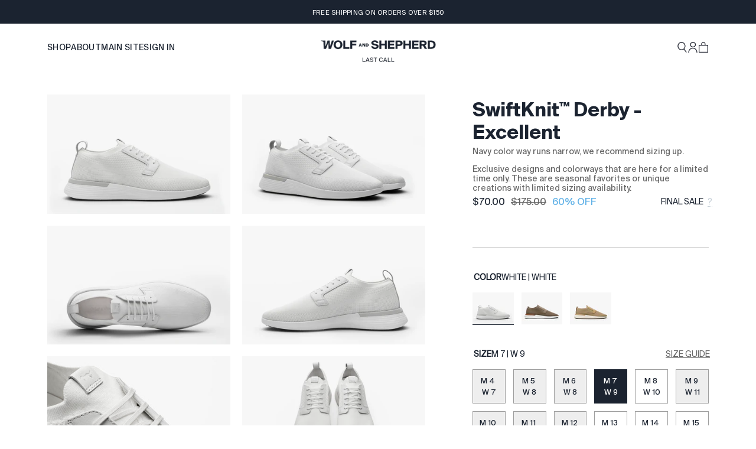

--- FILE ---
content_type: text/html; charset=utf-8
request_url: https://lastcall.wolfandshepherd.com/products/swiftknit-derby-excellent?variant=40948740456634
body_size: 55057
content:
<!doctype html>
<html class="no-js" lang="en">

<head>
<link rel='preconnect dns-prefetch' href='https://api.config-security.com/' crossorigin />
<link rel='preconnect dns-prefetch' href='https://conf.config-security.com/' crossorigin />
<link rel='preconnect dns-prefetch' href='https://whale.camera/' crossorigin />
<script>
/* >> TriplePixel :: start*/
window.TriplePixelData={TripleName:"wolf-shepherd.myshopify.com",ver:"2.11",plat:"SHOPIFY",isHeadless:false},function(W,H,A,L,E,_,B,N){function O(U,T,P,H,R){void 0===R&&(R=!1),H=new XMLHttpRequest,P?(H.open("POST",U,!0),H.setRequestHeader("Content-Type","application/json")):H.open("GET",U,!0),H.send(JSON.stringify(P||{})),H.onreadystatechange=function(){4===H.readyState&&200===H.status?(R=H.responseText,U.includes(".txt")?eval(R):P||(N[B]=R)):(299<H.status||H.status<200)&&T&&!R&&(R=!0,O(U,T-1,P))}}if(N=window,!N[H+"sn"]){N[H+"sn"]=1,L=function(){return Date.now().toString(36)+"_"+Math.random().toString(36)};try{A.setItem(H,1+(0|A.getItem(H)||0)),(E=JSON.parse(A.getItem(H+"U")||"[]")).push({u:location.href,r:document.referrer,t:Date.now(),id:L()}),A.setItem(H+"U",JSON.stringify(E))}catch(e){}var i,m,p;A.getItem('"!nC`')||(_=A,A=N,A[H]||(E=A[H]=function(t,e,a){return void 0===a&&(a=[]),"State"==t?E.s:(W=L(),(E._q=E._q||[]).push([W,t,e].concat(a)),W)},E.s="Installed",E._q=[],E.ch=W,B="configSecurityConfModel",N[B]=1,O("https://conf.config-security.com/model",5),i=L(),m=A[atob("c2NyZWVu")],_.setItem("di_pmt_wt",i),p={id:i,action:"profile",avatar:_.getItem("auth-security_rand_salt_"),time:m[atob("d2lkdGg=")]+":"+m[atob("aGVpZ2h0")],host:A.TriplePixelData.TripleName,plat:A.TriplePixelData.plat,url:window.location.href,ref:document.referrer,ver:A.TriplePixelData.ver},O("https://api.config-security.com/event",5,p),O("https://whale.camera/live/dot.txt",5)))}}("","TriplePixel",localStorage);
/* << TriplePixel :: end*/
</script>
    <meta name="google-site-verification" content="x9cZQ6FrJzxskOAY63JNBqK732xEhThln0-5sUpajcA" />
    <meta charset="utf-8">
    <meta http-equiv="X-UA-Compatible" content="IE=edge,chrome=1">
    <meta name="viewport" content="width=device-width,initial-scale=1">
    <meta name="theme-color" content="">
    <meta name="p:domain_verify" content="8ed91db641070a695fa7ebb29861e793"/>
    <link rel="preconnect" href="https://cdn.shopify.com" crossorigin><link rel="preload" href="//lastcall.wolfandshepherd.com/cdn/shop/t/11/assets/theme_mobile.css?v=42027355834171831831723576320" as="style" media="all">
    <link rel="preload" href="//lastcall.wolfandshepherd.com/cdn/shop/t/11/assets/theme_desktop.css?v=34996472320201233041723576322" as="style" media="screen and (min-width: 768px)"><script src="//lastcall.wolfandshepherd.com/cdn/shop/t/11/assets/global.js?v=84881902986601736761723576325" defer="defer"></script>
    <script src="//lastcall.wolfandshepherd.com/cdn/shop/t/11/assets/product-form.js?v=9284161697320168281741210353" defer="defer"></script><link rel="canonical" href="https://lastcall.wolfandshepherd.com/products/swiftknit-derby-excellent"><link rel="shortcut icon" href="//lastcall.wolfandshepherd.com/cdn/shop/files/favicon_storm_669945ae-359c-48b3-b197-d267d9e14eec.jpg?crop=center&height=32&v=1760030133&width=32" type="image/png"><title>SwiftKnit Derby - Excellent | Last Call
&ndash; Wolf &amp; Shepherd Last Call</title><meta name="description" content="FINAL SALE - NOT VALID FOR RETURN OR EXCHANGE Discounted price. A super lightweight, knit mesh lends extra stretch to our lightest, most adaptable shoe yet. A design sure to quickly work its way into your daily wardrobe, this casual shoe devotes attention to a clean look with high-quality details. Placed on top of our athletic, agile foam sole, you are sure to feel the comfort. You’ll find ease pairing the smooth knit material with anything for an effortless look."><!-- /snippets/social-meta-tags.liquid -->


<meta property="og:site_name" content="Wolf &amp; Shepherd Last Call">
<meta property="og:url" content="https://lastcall.wolfandshepherd.com/products/swiftknit-derby-excellent">
<meta property="og:title" content="SwiftKnit Derby - Excellent | Last Call">
<meta property="og:type" content="product">
<meta property="og:description" content="FINAL SALE - NOT VALID FOR RETURN OR EXCHANGE Discounted price. A super lightweight, knit mesh lends extra stretch to our lightest, most adaptable shoe yet. A design sure to quickly work its way into your daily wardrobe, this casual shoe devotes attention to a clean look with high-quality details. Placed on top of our athletic, agile foam sole, you are sure to feel the comfort. You’ll find ease pairing the smooth knit material with anything for an effortless look."><meta property="og:image" content="http://lastcall.wolfandshepherd.com/cdn/shop/products/SwiftKnit_HeatherPine_Lateral.jpg?v=1724905995">
  <meta property="og:image:secure_url" content="https://lastcall.wolfandshepherd.com/cdn/shop/products/SwiftKnit_HeatherPine_Lateral.jpg?v=1724905995">
  <meta property="og:image:width" content="2000">
  <meta property="og:image:height" content="1500">
  <meta property="og:price:amount" content="70.00">
  <meta property="og:price:currency" content="USD">



<meta name="twitter:card" content="summary_large_image">
<meta name="twitter:title" content="SwiftKnit Derby - Excellent | Last Call">
<meta name="twitter:description" content="FINAL SALE - NOT VALID FOR RETURN OR EXCHANGE Discounted price. A super lightweight, knit mesh lends extra stretch to our lightest, most adaptable shoe yet. A design sure to quickly work its way into your daily wardrobe, this casual shoe devotes attention to a clean look with high-quality details. Placed on top of our athletic, agile foam sole, you are sure to feel the comfort. You’ll find ease pairing the smooth knit material with anything for an effortless look.">

<script>window.performance && window.performance.mark && window.performance.mark('shopify.content_for_header.start');</script><meta id="shopify-digital-wallet" name="shopify-digital-wallet" content="/56566677690/digital_wallets/dialog">
<meta name="shopify-checkout-api-token" content="20eda1b97babd042c69f617398973d72">
<meta id="in-context-paypal-metadata" data-shop-id="56566677690" data-venmo-supported="true" data-environment="production" data-locale="en_US" data-paypal-v4="true" data-currency="USD">
<link rel="alternate" type="application/json+oembed" href="https://lastcall.wolfandshepherd.com/products/swiftknit-derby-excellent.oembed">
<script async="async" src="/checkouts/internal/preloads.js?locale=en-US"></script>
<link rel="preconnect" href="https://shop.app" crossorigin="anonymous">
<script async="async" src="https://shop.app/checkouts/internal/preloads.js?locale=en-US&shop_id=56566677690" crossorigin="anonymous"></script>
<script id="apple-pay-shop-capabilities" type="application/json">{"shopId":56566677690,"countryCode":"US","currencyCode":"USD","merchantCapabilities":["supports3DS"],"merchantId":"gid:\/\/shopify\/Shop\/56566677690","merchantName":"Wolf \u0026 Shepherd Last Call","requiredBillingContactFields":["postalAddress","email"],"requiredShippingContactFields":["postalAddress","email"],"shippingType":"shipping","supportedNetworks":["visa","masterCard","amex","discover","elo","jcb"],"total":{"type":"pending","label":"Wolf \u0026 Shepherd Last Call","amount":"1.00"},"shopifyPaymentsEnabled":true,"supportsSubscriptions":true}</script>
<script id="shopify-features" type="application/json">{"accessToken":"20eda1b97babd042c69f617398973d72","betas":["rich-media-storefront-analytics"],"domain":"lastcall.wolfandshepherd.com","predictiveSearch":true,"shopId":56566677690,"locale":"en"}</script>
<script>var Shopify = Shopify || {};
Shopify.shop = "wolf-shepherd-seconds.myshopify.com";
Shopify.locale = "en";
Shopify.currency = {"active":"USD","rate":"1.0"};
Shopify.country = "US";
Shopify.theme = {"name":"wolf-shepherd\/last-call","id":139394908346,"schema_name":"FAV Solution","schema_version":"1.5.2","theme_store_id":null,"role":"main"};
Shopify.theme.handle = "null";
Shopify.theme.style = {"id":null,"handle":null};
Shopify.cdnHost = "lastcall.wolfandshepherd.com/cdn";
Shopify.routes = Shopify.routes || {};
Shopify.routes.root = "/";</script>
<script type="module">!function(o){(o.Shopify=o.Shopify||{}).modules=!0}(window);</script>
<script>!function(o){function n(){var o=[];function n(){o.push(Array.prototype.slice.apply(arguments))}return n.q=o,n}var t=o.Shopify=o.Shopify||{};t.loadFeatures=n(),t.autoloadFeatures=n()}(window);</script>
<script>
  window.ShopifyPay = window.ShopifyPay || {};
  window.ShopifyPay.apiHost = "shop.app\/pay";
  window.ShopifyPay.redirectState = null;
</script>
<script id="shop-js-analytics" type="application/json">{"pageType":"product"}</script>
<script defer="defer" async type="module" src="//lastcall.wolfandshepherd.com/cdn/shopifycloud/shop-js/modules/v2/client.init-shop-cart-sync_BT-GjEfc.en.esm.js"></script>
<script defer="defer" async type="module" src="//lastcall.wolfandshepherd.com/cdn/shopifycloud/shop-js/modules/v2/chunk.common_D58fp_Oc.esm.js"></script>
<script defer="defer" async type="module" src="//lastcall.wolfandshepherd.com/cdn/shopifycloud/shop-js/modules/v2/chunk.modal_xMitdFEc.esm.js"></script>
<script type="module">
  await import("//lastcall.wolfandshepherd.com/cdn/shopifycloud/shop-js/modules/v2/client.init-shop-cart-sync_BT-GjEfc.en.esm.js");
await import("//lastcall.wolfandshepherd.com/cdn/shopifycloud/shop-js/modules/v2/chunk.common_D58fp_Oc.esm.js");
await import("//lastcall.wolfandshepherd.com/cdn/shopifycloud/shop-js/modules/v2/chunk.modal_xMitdFEc.esm.js");

  window.Shopify.SignInWithShop?.initShopCartSync?.({"fedCMEnabled":true,"windoidEnabled":true});

</script>
<script>
  window.Shopify = window.Shopify || {};
  if (!window.Shopify.featureAssets) window.Shopify.featureAssets = {};
  window.Shopify.featureAssets['shop-js'] = {"shop-cart-sync":["modules/v2/client.shop-cart-sync_DZOKe7Ll.en.esm.js","modules/v2/chunk.common_D58fp_Oc.esm.js","modules/v2/chunk.modal_xMitdFEc.esm.js"],"init-fed-cm":["modules/v2/client.init-fed-cm_B6oLuCjv.en.esm.js","modules/v2/chunk.common_D58fp_Oc.esm.js","modules/v2/chunk.modal_xMitdFEc.esm.js"],"shop-cash-offers":["modules/v2/client.shop-cash-offers_D2sdYoxE.en.esm.js","modules/v2/chunk.common_D58fp_Oc.esm.js","modules/v2/chunk.modal_xMitdFEc.esm.js"],"shop-login-button":["modules/v2/client.shop-login-button_QeVjl5Y3.en.esm.js","modules/v2/chunk.common_D58fp_Oc.esm.js","modules/v2/chunk.modal_xMitdFEc.esm.js"],"pay-button":["modules/v2/client.pay-button_DXTOsIq6.en.esm.js","modules/v2/chunk.common_D58fp_Oc.esm.js","modules/v2/chunk.modal_xMitdFEc.esm.js"],"shop-button":["modules/v2/client.shop-button_DQZHx9pm.en.esm.js","modules/v2/chunk.common_D58fp_Oc.esm.js","modules/v2/chunk.modal_xMitdFEc.esm.js"],"avatar":["modules/v2/client.avatar_BTnouDA3.en.esm.js"],"init-windoid":["modules/v2/client.init-windoid_CR1B-cfM.en.esm.js","modules/v2/chunk.common_D58fp_Oc.esm.js","modules/v2/chunk.modal_xMitdFEc.esm.js"],"init-shop-for-new-customer-accounts":["modules/v2/client.init-shop-for-new-customer-accounts_C_vY_xzh.en.esm.js","modules/v2/client.shop-login-button_QeVjl5Y3.en.esm.js","modules/v2/chunk.common_D58fp_Oc.esm.js","modules/v2/chunk.modal_xMitdFEc.esm.js"],"init-shop-email-lookup-coordinator":["modules/v2/client.init-shop-email-lookup-coordinator_BI7n9ZSv.en.esm.js","modules/v2/chunk.common_D58fp_Oc.esm.js","modules/v2/chunk.modal_xMitdFEc.esm.js"],"init-shop-cart-sync":["modules/v2/client.init-shop-cart-sync_BT-GjEfc.en.esm.js","modules/v2/chunk.common_D58fp_Oc.esm.js","modules/v2/chunk.modal_xMitdFEc.esm.js"],"shop-toast-manager":["modules/v2/client.shop-toast-manager_DiYdP3xc.en.esm.js","modules/v2/chunk.common_D58fp_Oc.esm.js","modules/v2/chunk.modal_xMitdFEc.esm.js"],"init-customer-accounts":["modules/v2/client.init-customer-accounts_D9ZNqS-Q.en.esm.js","modules/v2/client.shop-login-button_QeVjl5Y3.en.esm.js","modules/v2/chunk.common_D58fp_Oc.esm.js","modules/v2/chunk.modal_xMitdFEc.esm.js"],"init-customer-accounts-sign-up":["modules/v2/client.init-customer-accounts-sign-up_iGw4briv.en.esm.js","modules/v2/client.shop-login-button_QeVjl5Y3.en.esm.js","modules/v2/chunk.common_D58fp_Oc.esm.js","modules/v2/chunk.modal_xMitdFEc.esm.js"],"shop-follow-button":["modules/v2/client.shop-follow-button_CqMgW2wH.en.esm.js","modules/v2/chunk.common_D58fp_Oc.esm.js","modules/v2/chunk.modal_xMitdFEc.esm.js"],"checkout-modal":["modules/v2/client.checkout-modal_xHeaAweL.en.esm.js","modules/v2/chunk.common_D58fp_Oc.esm.js","modules/v2/chunk.modal_xMitdFEc.esm.js"],"shop-login":["modules/v2/client.shop-login_D91U-Q7h.en.esm.js","modules/v2/chunk.common_D58fp_Oc.esm.js","modules/v2/chunk.modal_xMitdFEc.esm.js"],"lead-capture":["modules/v2/client.lead-capture_BJmE1dJe.en.esm.js","modules/v2/chunk.common_D58fp_Oc.esm.js","modules/v2/chunk.modal_xMitdFEc.esm.js"],"payment-terms":["modules/v2/client.payment-terms_Ci9AEqFq.en.esm.js","modules/v2/chunk.common_D58fp_Oc.esm.js","modules/v2/chunk.modal_xMitdFEc.esm.js"]};
</script>
<script>(function() {
  var isLoaded = false;
  function asyncLoad() {
    if (isLoaded) return;
    isLoaded = true;
    var urls = ["\/\/d1liekpayvooaz.cloudfront.net\/apps\/customizery\/customizery.js?shop=wolf-shepherd-seconds.myshopify.com"];
    for (var i = 0; i < urls.length; i++) {
      var s = document.createElement('script');
      s.type = 'text/javascript';
      s.async = true;
      s.src = urls[i];
      var x = document.getElementsByTagName('script')[0];
      x.parentNode.insertBefore(s, x);
    }
  };
  if(window.attachEvent) {
    window.attachEvent('onload', asyncLoad);
  } else {
    window.addEventListener('load', asyncLoad, false);
  }
})();</script>
<script id="__st">var __st={"a":56566677690,"offset":-28800,"reqid":"c18cd5ce-867b-44cf-a25e-c0050aee9a55-1769055843","pageurl":"lastcall.wolfandshepherd.com\/products\/swiftknit-derby-excellent?variant=40948740456634","u":"ac464bf2685a","p":"product","rtyp":"product","rid":6983866351802};</script>
<script>window.ShopifyPaypalV4VisibilityTracking = true;</script>
<script id="captcha-bootstrap">!function(){'use strict';const t='contact',e='account',n='new_comment',o=[[t,t],['blogs',n],['comments',n],[t,'customer']],c=[[e,'customer_login'],[e,'guest_login'],[e,'recover_customer_password'],[e,'create_customer']],r=t=>t.map((([t,e])=>`form[action*='/${t}']:not([data-nocaptcha='true']) input[name='form_type'][value='${e}']`)).join(','),a=t=>()=>t?[...document.querySelectorAll(t)].map((t=>t.form)):[];function s(){const t=[...o],e=r(t);return a(e)}const i='password',u='form_key',d=['recaptcha-v3-token','g-recaptcha-response','h-captcha-response',i],f=()=>{try{return window.sessionStorage}catch{return}},m='__shopify_v',_=t=>t.elements[u];function p(t,e,n=!1){try{const o=window.sessionStorage,c=JSON.parse(o.getItem(e)),{data:r}=function(t){const{data:e,action:n}=t;return t[m]||n?{data:e,action:n}:{data:t,action:n}}(c);for(const[e,n]of Object.entries(r))t.elements[e]&&(t.elements[e].value=n);n&&o.removeItem(e)}catch(o){console.error('form repopulation failed',{error:o})}}const l='form_type',E='cptcha';function T(t){t.dataset[E]=!0}const w=window,h=w.document,L='Shopify',v='ce_forms',y='captcha';let A=!1;((t,e)=>{const n=(g='f06e6c50-85a8-45c8-87d0-21a2b65856fe',I='https://cdn.shopify.com/shopifycloud/storefront-forms-hcaptcha/ce_storefront_forms_captcha_hcaptcha.v1.5.2.iife.js',D={infoText:'Protected by hCaptcha',privacyText:'Privacy',termsText:'Terms'},(t,e,n)=>{const o=w[L][v],c=o.bindForm;if(c)return c(t,g,e,D).then(n);var r;o.q.push([[t,g,e,D],n]),r=I,A||(h.body.append(Object.assign(h.createElement('script'),{id:'captcha-provider',async:!0,src:r})),A=!0)});var g,I,D;w[L]=w[L]||{},w[L][v]=w[L][v]||{},w[L][v].q=[],w[L][y]=w[L][y]||{},w[L][y].protect=function(t,e){n(t,void 0,e),T(t)},Object.freeze(w[L][y]),function(t,e,n,w,h,L){const[v,y,A,g]=function(t,e,n){const i=e?o:[],u=t?c:[],d=[...i,...u],f=r(d),m=r(i),_=r(d.filter((([t,e])=>n.includes(e))));return[a(f),a(m),a(_),s()]}(w,h,L),I=t=>{const e=t.target;return e instanceof HTMLFormElement?e:e&&e.form},D=t=>v().includes(t);t.addEventListener('submit',(t=>{const e=I(t);if(!e)return;const n=D(e)&&!e.dataset.hcaptchaBound&&!e.dataset.recaptchaBound,o=_(e),c=g().includes(e)&&(!o||!o.value);(n||c)&&t.preventDefault(),c&&!n&&(function(t){try{if(!f())return;!function(t){const e=f();if(!e)return;const n=_(t);if(!n)return;const o=n.value;o&&e.removeItem(o)}(t);const e=Array.from(Array(32),(()=>Math.random().toString(36)[2])).join('');!function(t,e){_(t)||t.append(Object.assign(document.createElement('input'),{type:'hidden',name:u})),t.elements[u].value=e}(t,e),function(t,e){const n=f();if(!n)return;const o=[...t.querySelectorAll(`input[type='${i}']`)].map((({name:t})=>t)),c=[...d,...o],r={};for(const[a,s]of new FormData(t).entries())c.includes(a)||(r[a]=s);n.setItem(e,JSON.stringify({[m]:1,action:t.action,data:r}))}(t,e)}catch(e){console.error('failed to persist form',e)}}(e),e.submit())}));const S=(t,e)=>{t&&!t.dataset[E]&&(n(t,e.some((e=>e===t))),T(t))};for(const o of['focusin','change'])t.addEventListener(o,(t=>{const e=I(t);D(e)&&S(e,y())}));const B=e.get('form_key'),M=e.get(l),P=B&&M;t.addEventListener('DOMContentLoaded',(()=>{const t=y();if(P)for(const e of t)e.elements[l].value===M&&p(e,B);[...new Set([...A(),...v().filter((t=>'true'===t.dataset.shopifyCaptcha))])].forEach((e=>S(e,t)))}))}(h,new URLSearchParams(w.location.search),n,t,e,['guest_login'])})(!0,!0)}();</script>
<script integrity="sha256-4kQ18oKyAcykRKYeNunJcIwy7WH5gtpwJnB7kiuLZ1E=" data-source-attribution="shopify.loadfeatures" defer="defer" src="//lastcall.wolfandshepherd.com/cdn/shopifycloud/storefront/assets/storefront/load_feature-a0a9edcb.js" crossorigin="anonymous"></script>
<script crossorigin="anonymous" defer="defer" src="//lastcall.wolfandshepherd.com/cdn/shopifycloud/storefront/assets/shopify_pay/storefront-65b4c6d7.js?v=20250812"></script>
<script data-source-attribution="shopify.dynamic_checkout.dynamic.init">var Shopify=Shopify||{};Shopify.PaymentButton=Shopify.PaymentButton||{isStorefrontPortableWallets:!0,init:function(){window.Shopify.PaymentButton.init=function(){};var t=document.createElement("script");t.src="https://lastcall.wolfandshepherd.com/cdn/shopifycloud/portable-wallets/latest/portable-wallets.en.js",t.type="module",document.head.appendChild(t)}};
</script>
<script data-source-attribution="shopify.dynamic_checkout.buyer_consent">
  function portableWalletsHideBuyerConsent(e){var t=document.getElementById("shopify-buyer-consent"),n=document.getElementById("shopify-subscription-policy-button");t&&n&&(t.classList.add("hidden"),t.setAttribute("aria-hidden","true"),n.removeEventListener("click",e))}function portableWalletsShowBuyerConsent(e){var t=document.getElementById("shopify-buyer-consent"),n=document.getElementById("shopify-subscription-policy-button");t&&n&&(t.classList.remove("hidden"),t.removeAttribute("aria-hidden"),n.addEventListener("click",e))}window.Shopify?.PaymentButton&&(window.Shopify.PaymentButton.hideBuyerConsent=portableWalletsHideBuyerConsent,window.Shopify.PaymentButton.showBuyerConsent=portableWalletsShowBuyerConsent);
</script>
<script data-source-attribution="shopify.dynamic_checkout.cart.bootstrap">document.addEventListener("DOMContentLoaded",(function(){function t(){return document.querySelector("shopify-accelerated-checkout-cart, shopify-accelerated-checkout")}if(t())Shopify.PaymentButton.init();else{new MutationObserver((function(e,n){t()&&(Shopify.PaymentButton.init(),n.disconnect())})).observe(document.body,{childList:!0,subtree:!0})}}));
</script>
<link id="shopify-accelerated-checkout-styles" rel="stylesheet" media="screen" href="https://lastcall.wolfandshepherd.com/cdn/shopifycloud/portable-wallets/latest/accelerated-checkout-backwards-compat.css" crossorigin="anonymous">
<style id="shopify-accelerated-checkout-cart">
        #shopify-buyer-consent {
  margin-top: 1em;
  display: inline-block;
  width: 100%;
}

#shopify-buyer-consent.hidden {
  display: none;
}

#shopify-subscription-policy-button {
  background: none;
  border: none;
  padding: 0;
  text-decoration: underline;
  font-size: inherit;
  cursor: pointer;
}

#shopify-subscription-policy-button::before {
  box-shadow: none;
}

      </style>

<script>window.performance && window.performance.mark && window.performance.mark('shopify.content_for_header.end');</script>

    <style data-shopify>
      html{scroll-behavior:smooth;box-sizing:border-box;height:100%}body{overflow-x:hidden;padding:0;margin:0;min-height:100%}a{text-decoration:none;color:inherit}div{box-sizing:border-box}ul[class]{list-style-type:none;padding:0;margin:0}video,svg,img{max-width:100%;height:auto;vertical-align:middle}input,textarea{box-sizing:border-box}input[type=search]::-ms-clear,input[type=search]::-ms-reveal{display:none;width:0;height:0}input[type="search"]::-webkit-search-decoration,input[type="search"]::-webkit-search-cancel-button,input[type="search"]::-webkit-search-results-button,input[type="search"]::-webkit-search-results-decoration{display:none}details,details summary{padding-left:0;background-image:none;-webkit-appearance:none;list-style:none}details::-webkit-details-marker,details summary::-webkit-details-marker{display:none}details summary{cursor:pointer}:root{--swiper-pagination-bullet-horizontal-gap: 7px;--swiper-pagination-bullet-size: 10px;--swiper-pagination-bullet-inactive-color: #BBBBBB;--swiper-pagination-bullet-inactive-opacity: 1;--swiper-pagination-color: #1B2330;--swiper-theme-color: #1B2330;--swiper-navigation-size: 18px;--swiper-navigation-color: #1B2330;--section-padding: 40px}html{min-height:100%}body{font-family:"SuisseIntlBook";font-size:14px;font-weight:normal;line-height:120%;letter-spacing:normal;background-color:#fff;color:#1B2330;display:flex;flex-direction:column}body #main{position:relative}.p,.text{font-family:"SuisseIntlBook";font-size:14px;font-weight:normal;line-height:120%;letter-spacing:normal}small{font-size:0.7em}b,strong{font-weight:normal;font-family:"SuisseIntlBold"}.section{scroll-margin-top:calc(60px + 0px);margin:40px 0}.underlined-link{text-decoration:underline}.hidden{display:none !important}.visually-hidden{position:absolute !important;overflow:hidden;width:1px;height:1px;margin:-1px;padding:0;border:0;clip:rect(0 0 0 0);word-wrap:normal !important}.visually-hidden--inline{margin:0;height:1em}.container{padding:0 20px;box-sizing:border-box;width:100%}.icon{width:16px;height:16px}.text-align-center{text-align:center}.text-align-left{text-align:left}.text-align-right{text-align:right}#MainContent{padding-top:0px;padding-bottom:0px;overflow:hidden;flex-grow:1}.full-width{width:100vw;position:relative;left:50%;right:50%;margin-left:-50vw !important;margin-right:-50vw !important;max-width:none}.full-width>*:not(img):not(video){max-width:none;padding-left:20px;padding-right:20px;box-sizing:border-box}.full-width-background-edge,.full-width-background{width:100vw;position:relative;left:50%;right:50%;margin-left:-50vw !important;margin-right:-50vw !important;max-width:none}.full-width-background-edge>*:not(img):not(video),.full-width-background>*:not(img):not(video){padding-left:20px;padding-right:20px;box-sizing:border-box;margin-left:auto;margin-right:auto;max-width:1440px}.full-width-background-edge *.full-width-background-edge>*:not(img):not(video),.full-width-background *.full-width-background-edge>*:not(img):not(video){padding-left:0;padding-right:0;box-sizing:border-box}.content-edge{margin-left:-20px;margin-right:-20px}.width-narrow{width:100%;max-width:1024px;margin-left:auto;margin-right:auto}.width-narrow.text-align-left{margin-left:0}.width-narrow.text-align-right{margin-right:0}.width-very-narrow{width:100%;max-width:768px;margin-left:auto;margin-right:auto}.width-very-narrow.text-align-left{margin-left:0}.width-very-narrow.text-align-right{margin-right:0}.no-margin{margin-top:0 !important;margin-bottom:0 !important}.title ol:first-child,.title ul:first-child,.title p:first-child,.p ol:first-child,.p ul:first-child,.p p:first-child,.text ol:first-child,.text ul:first-child,.text p:first-child{margin-top:0}.title ol:last-child,.title ul:last-child,.title p:last-child,.p ol:last-child,.p ul:last-child,.p p:last-child,.text ol:last-child,.text ul:last-child,.text p:last-child{margin-bottom:0}.overflow-hidden{overflow:hidden}.image-container{position:relative;display:block}.image-container>video,.image-container>img{position:absolute;top:0;left:0;width:100%;height:100%;object-fit:cover}h1,.h1{font-family:"SuisseIntlBold";color:#1B2330;text-shadow:none;text-transform:uppercase;font-size:32px;font-weight:100;letter-spacing:0em;line-height:120%;margin-top:20px;margin-bottom:20px}h2,.h2{font-family:"SuisseIntlBold";text-transform:uppercase;font-size:24px;font-weight:100;letter-spacing:0em;line-height:120%;margin-top:20px;margin-bottom:20px}h3,.h3{font-family:"SuisseIntlBold";text-transform:none;font-size:16px;font-weight:100;letter-spacing:0em;line-height:120%;margin-top:19px;margin-bottom:19px}h4,.h4{font-family:"SuisseIntlBold";text-transform:uppercase;font-size:16px;font-weight:100;letter-spacing:0em;line-height:120%;margin-top:19px;margin-bottom:19px}h5,.h5{font-family:"SuisseIntlBook";text-transform:none;font-size:16px;font-weight:100;letter-spacing:.25px;line-height:120%;margin-top:16px;margin-bottom:16px}h6,.h6{font-family:"SuisseIntlBold";text-transform:none;font-size:16px;font-weight:100;letter-spacing:0em;line-height:120%;margin-top:12px;margin-bottom:12px}.h7{font-family:"SuisseIntlBold";text-transform:uppercase;font-size:14px;font-weight:100;letter-spacing:0;line-height:120%;margin-top:12px;margin-bottom:12px}.h8{font-family:"SuisseIntlBook";text-transform:none;font-size:14px;font-weight:100;letter-spacing:.25px;line-height:120%;margin-top:12px;margin-bottom:12px}.page-title{margin-top:0}button,button.shopify-payment-button__button,.button{display:inline-block;height:fit-content;white-space:nowrap;background:#1B2330;color:#fff;border:2px solid #1B2330;border-radius:0;padding:0 48px;font-family:"SuisseIntlBook";font-size:14px;line-height:47px;height:47px;font-weight:normal;letter-spacing:.35px;text-transform:uppercase;cursor:pointer;transition:all .4s ease;text-align:center}button.shopify-payment-button__button,button.shopify-payment-button__button.shopify-payment-button__button,.button.shopify-payment-button__button{line-height:inherit}button.shopify-payment-button__button--unbranded:hover:not([disabled]),button:hover,button.shopify-payment-button__button.shopify-payment-button__button--unbranded:hover:not([disabled]),button.shopify-payment-button__button:hover,.button.shopify-payment-button__button--unbranded:hover:not([disabled]),.button:hover{background:transparent;color:#1B2330;border-color:#1B2330}button.shopify-payment-button__button--unbranded:hover:not([disabled]) svg path,button:hover svg path,button.shopify-payment-button__button.shopify-payment-button__button--unbranded:hover:not([disabled]) svg path,button.shopify-payment-button__button:hover svg path,.button.shopify-payment-button__button--unbranded:hover:not([disabled]) svg path,.button:hover svg path{color:#1B2330;fill:#1B2330}button.secondary,button.shopify-payment-button__button.secondary,.button.secondary{background:transparent;color:#1B2330}button.secondary:hover,button.shopify-payment-button__button.secondary:hover,.button.secondary:hover{background:#1B2330;color:#fff}button[disabled],button.shopify-payment-button__button[disabled],.button[disabled]{border-color:#a4a4a4;background-color:#a4a4a4}button[disabled]:hover,button.shopify-payment-button__button[disabled]:hover,.button[disabled]:hover{color:#fff}button[disabled].secondary,button.shopify-payment-button__button[disabled].secondary,.button[disabled].secondary{background-color:transparent;color:#a4a4a4}button.wide,button.shopify-payment-button__button.wide,.button.wide{width:100%;box-sizing:border-box}button.button-icon,button.icon-button,button.shopify-payment-button__button.button-icon,button.shopify-payment-button__button.icon-button,.button.button-icon,.button.icon-button{background:transparent;border:0;padding:0 20px}button .icon-spinner,button.shopify-payment-button__button .icon-spinner,.button .icon-spinner{display:none}button.loading .icon-spinner,button.shopify-payment-button__button.loading .icon-spinner,.button.loading .icon-spinner{display:inline-block}button.loading span,button.shopify-payment-button__button.loading span,.button.loading span{display:none}button.link,button.shopify-payment-button__button.link,.button.link{border:0;padding:0;background:transparent;color:#666;height:auto;line-height:1.2;text-decoration:underline}button.link:hover,button.shopify-payment-button__button.link:hover,.button.link:hover{color:#1B2330}.grecaptcha-badge{display:none !important}.case-a{opacity:0 !important}.case-b{display:none !important}body.ab-case-a .case-a{opacity:1 !important}body.ab-case-a .case-b{display:none !important}body.ab-case-b .case-a{display:none !important}body.ab-case-b .case-b:not(.hidden){display:block !important}@media only screen and (max-width: 768px){.show-desktop,.hide-mobile{display:none !important}}@media only screen and (min-width: 769px){:root{--section-padding: 80px}body{font-size:16px}.p,.text{font-size:16px}#MainContent{padding-top:0px;padding-bottom:0px;overflow:visible}.hide-desktop,.show-mobile{display:none !important}.icon{width:18px;height:18px}.container{max-width:1440px;padding:0 40px;margin:0 auto}.full-width>*:not(img):not(video),.full-width-background>*:not(img):not(video){padding-left:80px;padding-right:80px}.full-width-background-edge>*:not(img):not(video){padding-left:0;padding-right:0}.content-edge{margin-left:-80px;margin-right:-80px}.section{scroll-margin-top:calc(80px + 0px);margin:80px 0}h1,.h1{font-size:48px;font-weight:100;letter-spacing:0em;line-height:120%;margin-top:40px;margin-bottom:40px}h2,.h2{font-size:32px;font-weight:100;letter-spacing:0em;line-height:120%;margin-top:40px;margin-bottom:40px}h3,.h3{font-size:24px;font-weight:100;letter-spacing:0em;line-height:120%;margin-top:13px;margin-bottom:13px}h4,.h4{font-size:16px;font-weight:100;letter-spacing:0em;line-height:120%;margin-top:13px;margin-bottom:13px}h5,.h5{font-size:16px;font-weight:100;letter-spacing:.25px;line-height:120%;margin-top:18px;margin-bottom:18px}h6,.h6{font-size:16px;font-weight:100;letter-spacing:0em;line-height:120%;margin-top:14px;margin-bottom:14px}.h7{font-size:14px;font-weight:100;letter-spacing:0;line-height:120%;margin-top:14px;margin-bottom:14px}.h8{font-size:14px;font-weight:100;letter-spacing:.25px;line-height:120%;margin-top:14px;margin-bottom:14px}.h1-desktop{font-size:48px;font-weight:100;letter-spacing:0em;line-height:120%;margin-top:40px;margin-bottom:40px}.h2-desktop{font-size:32px;font-weight:100;letter-spacing:0em;line-height:120%;margin-top:40px;margin-bottom:40px}.h3-desktop{font-size:24px;font-weight:100;letter-spacing:0em;line-height:120%;margin-top:13px;margin-bottom:13px}.h4-desktop{font-size:16px;font-weight:100;letter-spacing:0em;line-height:120%;margin-top:13px;margin-bottom:13px}.h5-desktop{font-size:16px;font-weight:100;letter-spacing:.25px;line-height:120%;margin-top:18px;margin-bottom:18px}.h6-desktop{font-size:16px;font-weight:100;letter-spacing:0em;line-height:120%;margin-top:14px;margin-bottom:14px}.h7-desktop{font-size:14px;font-weight:100;letter-spacing:0;line-height:120%;margin-top:14px;margin-bottom:14px}.h8-desktop{font-size:14px;font-weight:100;letter-spacing:.25px;line-height:120%;margin-top:14px;margin-bottom:14px}.page-title{margin-top:0}}@media only screen and (min-width: 1024px){.container{padding:0 80px}}body.fav-popup-open,body.cart-drawer-open{overflow:hidden}body.fav-popup-open #shopify-section-announcement-bar,body.fav-popup-open #MainContent,body.fav-popup-open header.header,body.fav-popup-open footer.footer,body.cart-drawer-open #shopify-section-announcement-bar,body.cart-drawer-open #MainContent,body.cart-drawer-open header.header,body.cart-drawer-open footer.footer{filter:blur(18px)}body.search-open,body.mobile-menu-open{overflow:hidden}body.search-open #shopify-section-announcement-bar,body.search-open #MainContent,body.search-open footer.footer,body.mobile-menu-open #shopify-section-announcement-bar,body.mobile-menu-open #MainContent,body.mobile-menu-open footer.footer{filter:blur(18px)}.shopify-section-group-header-group{position:sticky;top:0;z-index:99;transition:top 0.4s ease-in-out}header.header{display:flex;height:60px;background:#fff}header.header>.container{display:flex;align-items:center;gap:20px}header.header .logo{margin:0 auto 0 0;display:flex;width:fit-content;max-width:210px;line-height:0;flex-shrink:10}header.header .header__icon{line-height:0;flex-shrink:0}header.header .menu-drawer-container .header__icon--menu{position:relative;width:22px;height:16px}header.header .menu-drawer-container .header__icon--menu:before,header.header .menu-drawer-container .header__icon--menu:after{content:'';position:absolute;left:0;top:0;width:100%;height:2px;background:#1B2330;transition:all .4s}header.header .menu-drawer-container .header__icon--menu:after{bottom:0;top:auto}header.header .menu-drawer-container .header__icon--menu span{position:relative;top:7px;display:block;height:2px;background:#1B2330;opacity:1;transition:opacity .4s}header.header .menu-drawer-container[open] .header__icon--menu:before{top:7px;transform:rotate(45deg)}header.header .menu-drawer-container[open] .header__icon--menu:after{bottom:7px;transform:rotate(-45deg)}header.header .menu-drawer-container[open] .header__icon--menu span{opacity:0}header.header .menu-drawer-container .menu-drawer{position:absolute;top:100%;left:0;width:100%;height:calc(100vh - 60px);background:rgba(22,25,35,0.43);display:flex;flex-direction:column;overflow-y:auto}header.header .menu-drawer-container .menu-drawer form.search .field{display:flex;position:relative}header.header .menu-drawer-container .menu-drawer form.search .field label{display:none}header.header .menu-drawer-container .menu-drawer form.search .field input{flex-grow:1;border:0;background:transparent;background:#f7f7f7;height:50px;padding:0 20px 0 62px}header.header .menu-drawer-container .menu-drawer form.search .field input:focus-visible{outline:0}header.header .menu-drawer-container .menu-drawer form.search .field button{position:absolute;top:0;left:12px;background:transparent;border:0;padding:0;height:50px;line-height:50px;width:50px}header.header .menu-drawer-container .menu-drawer form.search .field button svg path{fill:#666}header.header .menu-drawer-container .menu-drawer .container{background:#f7f7f7}header.header .menu-drawer-container .menu-drawer .menu-links{padding-top:40px;display:flex;flex-direction:column}header.header .menu-drawer-container .menu-drawer .menu-links .link-list.primary li{margin-bottom:20px}header.header .menu-drawer-container .menu-drawer .menu-links .link-list.primary li .submenu{display:none}header.header .menu-drawer-container .menu-drawer .menu-links .link-list.primary li.parent a{display:flex;flex-direction:row;justify-content:space-between;align-items:center}header.header .menu-drawer-container .menu-drawer .menu-links .link-list.primary li.parent a svg{width:16px;height:16px;transition:all .4s ease-in-out}header.header .menu-drawer-container .menu-drawer .menu-links .link-list.primary li.parent a svg polygon{fill:#666}header.header .menu-drawer-container .menu-drawer .menu-links .link-list.primary li.parent.active a svg{transform:rotate(90deg)}header.header .menu-drawer-container .menu-drawer .menu-links .link-list.primary li.parent.active .submenu{display:block}header.header .menu-drawer-container .menu-drawer .menu-links .link-list.secondary{font-size:18px;margin:60px 0 65px 0}header.header .menu-drawer-container .menu-drawer .menu-links .link-list.secondary li{margin-bottom:15px;font-family:"SuisseIntl"}header.header .menu-drawer-container .menu-drawer .newsletter-form__field-wrapper{background:#f7f7f7;padding:0 20px 40px 20px}header.header .cart-trigger{position:relative}header.header .cart-trigger .cart-count-bubble{background:#62B2E7;color:#fff;position:absolute;top:-7px;right:-7px;width:19px;height:19px;line-height:19px;border-radius:20px;font-size:10px;text-align:center}@media only screen and (min-width: 769px) and (max-width: 870px){header.header .logo{margin-left:-145px !important}}@media only screen and (min-width: 769px){body.desktop-menu-open{overflow:hidden}body.desktop-menu-open #shopify-section-announcement-bar,body.desktop-menu-open #MainContent,body.desktop-menu-open footer.footer{filter:blur(18px)}body.desktop-menu-open header.header>.container .header-menu.active+.header-menu-content{display:block;background:rgba(22,25,35,0.43)}body.desktop-menu-open header.header>.container .header-menu.active+.header-menu-content>.wrapper{opacity:1;top:0}header.header{padding:0;height:80px;display:flex;align-items:center}header.header>.container{justify-content:flex-end;gap:39px}header.header>.container .separator{flex-grow:1}header.header>.container mega-menu{display:inline-flex;gap:20px}header.header>.container mega-menu .header-menu{text-transform:uppercase;position:relative;z-index:10;font-size:14px;line-height:120%;letter-spacing:0.35px}header.header>.container mega-menu .header-menu span{pointer-events:none}header.header>.container mega-menu .header-menu:hover{text-decoration:underline;text-decoration-color:#C4CED6;text-decoration-thickness:2px;text-underline-offset:2px}header.header>.container mega-menu .header-menu-content{display:none;position:absolute;top:100%;left:0;width:100%;height:calc(100vh - 80px);background:transparent;transition:background .4s ease-in-out}header.header>.container mega-menu .header-menu-content:before{content:'';position:absolute;bottom:100%;left:0;width:100%;height:80px;z-index:1}header.header>.container mega-menu .header-menu-content>.wrapper{padding:40px 0;background:#f7f7f7;position:relative;top:-200px;opacity:0;transition:all .4s ease-in-out}header.header .logo{margin:0 auto;max-width:none;position:absolute;left:50%;max-height:22px;margin-left:-195px}header.header .logo.custom{margin-left:0;transform:translateX(-50%)}header.header .header-menu-content .container{display:grid;grid-template-columns:repeat(6, 1fr);gap:40px}header.header .header-menu-content .container.two-images .image.first{grid-column-start:3;grid-column-end:5}header.header .header-menu-content .container.two-images .image.second{grid-column-start:5;grid-column-end:7}header.header .header-menu-content .container.two-images.three-menus{grid-template-columns:repeat(18, 1fr)}header.header .header-menu-content .container.two-images.three-menus .nav1{grid-column-start:1;grid-column-end:3}header.header .header-menu-content .container.two-images.three-menus .nav2{grid-column-start:3;grid-column-end:5}header.header .header-menu-content .container.two-images.three-menus .nav3{grid-column-start:5;grid-column-end:7}header.header .header-menu-content .container.two-images.three-menus .image.first{grid-column-start:7;grid-column-end:13}header.header .header-menu-content .container.two-images.three-menus .image.second{grid-column-start:13;grid-column-end:19}header.header .header-menu-content .container .title{margin:0 0 20px 0}header.header .header-menu-content .container .link-list li{margin:0 0 20px 0;font-size:14px;line-height:18px}header.header .header-menu-content .container .link-list li a:hover{text-decoration:underline;text-decoration-color:#C4CED6;text-decoration-thickness:2px;text-underline-offset:2px}header.header .header-menu-content .container .image.second{grid-column-start:5;grid-column-end:7}header.header .header-menu-content .container .image .h4{text-transform:none;margin:0 0 20px 0;display:inline-block}header.header .header-menu-content .container .image .h4 span{font-family:"SuisseIntl"}header.header .header-menu-content .container .image .image-container{padding-bottom:80%}}@media only screen and (min-width: 1024px){header.header>.container mega-menu{gap:40px}}@media only screen and (min-width: 769px) and (max-width: 1100px){header.header .header-menu-content .container{gap:20px !important}header.header .header-menu-content .container.two-images.three-menus{grid-template-columns:repeat(18, 1fr)}header.header .header-menu-content .container.two-images.three-menus .image.first,header.header .header-menu-content .container.two-images.three-menus .image.second{grid-row-start:1;grid-row-end:3}header.header .header-menu-content .container.two-images.three-menus .nav1{grid-column-start:1;grid-column-end:4}header.header .header-menu-content .container.two-images.three-menus .nav2{grid-column-start:4;grid-column-end:6}header.header .header-menu-content .container.two-images.three-menus .nav3{grid-column-start:4;grid-column-end:6;grid-row-start:2}header.header .header-menu-content .container.two-images.three-menus .image.first{grid-column-start:7;grid-column-end:13}header.header .header-menu-content .container.two-images.three-menus .image.second{grid-column-start:13;grid-column-end:19}}

    </style>
    <style>
      @media only screen and (min-width: 769px) {
  header.header .logo {
    width:220px;
    max-height:none;
  }
      }
      .drawer .drawer__inner .cart-items .cart-item__discounted-prices {
        display:flex;
        flex-direction:column;
      }
      .drawer .drawer__inner .cart-items .cart-item__discounted-prices .cart-item__old-price {
        color:#666;
      }
    </style>

    <link rel="stylesheet" href="//lastcall.wolfandshepherd.com/cdn/shop/t/11/assets/theme_mobile.css?v=42027355834171831831723576320" type="text/css" media="all">
    <link rel="stylesheet" href="//lastcall.wolfandshepherd.com/cdn/shop/t/11/assets/theme_desktop.css?v=34996472320201233041723576322" type="text/css" media="all and (min-width: 768px)"><link rel="stylesheet" href="//lastcall.wolfandshepherd.com/cdn/shop/t/11/assets/component-predictive-search.css?v=146839949355664468431723576325" media="print" onload="this.media='all'"><script type="application/ld+json">
{
  "@context": "http://schema.org",
  "@type": "Organization",
  "name": "Wolf \u0026amp; Shepherd Last Call",
  
  "sameAs": [
    "https:\/\/www.instagram.com\/wolfandshepherd"
  ],
  "url": "https:\/\/lastcall.wolfandshepherd.com"
}
</script><script type="application/ld+json" async>
  {
    "@context": "http://schema.org/",
    "@type": "Product",
    "name": "SwiftKnit™ Derby - Excellent",
    "url": "https://lastcall.wolfandshepherd.com/products/swiftknit-derby-excellent",
    
    
"image": [
        "https://lastcall.wolfandshepherd.com/cdn/shop/products/SwiftKnit_HeatherPine_Lateral_2000x.jpg?v=1724905995"
      ],
    
    "description": "FINAL SALE - NOT VALID FOR RETURN OR EXCHANGE, A super lightweight, knit mesh lends extra stretch to our lightest, most adaptable shoe yet. A design sure to quickly work its way into your daily wardrobe, this casual shoe devotes attention to a clean look with high-quality details. Placed on top of our athletic, agile foam sole, you are sure to feel the comfort. You’ll find ease pairing the smooth knit material with anything for an effortless look., , Zoned knit upper to provide comfort, flexibility and stability, Classic Derby open-lacing system, Removable memory foam footbed for industry-leading comfort, Premium leather pull-tabs for easy on and off, High-density TPU midsole , Recycled polyester upper, High-abrasion, thermal rubber outsole for traction, Offset: 10mm (forefoot 5mm, heel 15mm)",
    
    "brand": {
      "@type": "Brand",
      "name": "Wolf &amp; Shepherd"
    },
    
      "offers": [{
                        "@type" : "Offer",
                        "availability" : "http://schema.org/OutOfStock",
                        "price" : "70.0",
                        "priceCurrency" : "USD",
                        "url" : "https://lastcall.wolfandshepherd.com/products/swiftknit-derby-excellent?variant=44126466638010",
                        "itemOffered" :
                        {
                            "@type" : "Product","image": "http://lastcall.wolfandshepherd.com/cdn/shop/files/SwiftknitDerby_Navy_Lateral_2000x.jpg?v=1724695540","name" : "Navy / White / M 4 / W 7","weight": {
                                "@type": "QuantitativeValue","unitCode": "lb","value": "3.0 lb"
                            },"url": "https://lastcall.wolfandshepherd.com/products/swiftknit-derby-excellent?variant=44126466638010"
                        }
                    },{
                        "@type" : "Offer",
                        "availability" : "http://schema.org/OutOfStock",
                        "price" : "70.0",
                        "priceCurrency" : "USD",
                        "url" : "https://lastcall.wolfandshepherd.com/products/swiftknit-derby-excellent?variant=44126466670778",
                        "itemOffered" :
                        {
                            "@type" : "Product","image": "http://lastcall.wolfandshepherd.com/cdn/shop/files/SwiftknitDerby_Navy_Lateral_2000x.jpg?v=1724695540","name" : "Navy / White / M 5 / W 8","weight": {
                                "@type": "QuantitativeValue","unitCode": "lb","value": "3.0 lb"
                            },"url": "https://lastcall.wolfandshepherd.com/products/swiftknit-derby-excellent?variant=44126466670778"
                        }
                    },{
                        "@type" : "Offer",
                        "availability" : "http://schema.org/OutOfStock",
                        "price" : "70.0",
                        "priceCurrency" : "USD",
                        "url" : "https://lastcall.wolfandshepherd.com/products/swiftknit-derby-excellent?variant=44126466703546",
                        "itemOffered" :
                        {
                            "@type" : "Product","image": "http://lastcall.wolfandshepherd.com/cdn/shop/files/SwiftknitDerby_Navy_Lateral_2000x.jpg?v=1724695540","name" : "Navy / White / M 6 / W 8","sku": "WS-QC2-SP06-D060","weight": {
                                "@type": "QuantitativeValue","unitCode": "lb","value": "3.0 lb"
                            },"url": "https://lastcall.wolfandshepherd.com/products/swiftknit-derby-excellent?variant=44126466703546"
                        }
                    },{
                        "@type" : "Offer",
                        "availability" : "http://schema.org/OutOfStock",
                        "price" : "70.0",
                        "priceCurrency" : "USD",
                        "url" : "https://lastcall.wolfandshepherd.com/products/swiftknit-derby-excellent?variant=44126466736314",
                        "itemOffered" :
                        {
                            "@type" : "Product","image": "http://lastcall.wolfandshepherd.com/cdn/shop/files/SwiftknitDerby_Navy_Lateral_2000x.jpg?v=1724695540","name" : "Navy / White / M 7 / W 9","sku": "WS-QC2-SP06-D070","weight": {
                                "@type": "QuantitativeValue","unitCode": "lb","value": "3.0 lb"
                            },"url": "https://lastcall.wolfandshepherd.com/products/swiftknit-derby-excellent?variant=44126466736314"
                        }
                    },{
                        "@type" : "Offer",
                        "availability" : "http://schema.org/OutOfStock",
                        "price" : "70.0",
                        "priceCurrency" : "USD",
                        "url" : "https://lastcall.wolfandshepherd.com/products/swiftknit-derby-excellent?variant=44126466769082",
                        "itemOffered" :
                        {
                            "@type" : "Product","image": "http://lastcall.wolfandshepherd.com/cdn/shop/files/SwiftknitDerby_Navy_Lateral_2000x.jpg?v=1724695540","name" : "Navy / White / M 8 / W 10","sku": "WS-QC2-SP06-D080","weight": {
                                "@type": "QuantitativeValue","unitCode": "lb","value": "3.0 lb"
                            },"url": "https://lastcall.wolfandshepherd.com/products/swiftknit-derby-excellent?variant=44126466769082"
                        }
                    },{
                        "@type" : "Offer",
                        "availability" : "http://schema.org/OutOfStock",
                        "price" : "70.0",
                        "priceCurrency" : "USD",
                        "url" : "https://lastcall.wolfandshepherd.com/products/swiftknit-derby-excellent?variant=44126466801850",
                        "itemOffered" :
                        {
                            "@type" : "Product","image": "http://lastcall.wolfandshepherd.com/cdn/shop/files/SwiftknitDerby_Navy_Lateral_2000x.jpg?v=1724695540","name" : "Navy / White / M 9 / W 11","sku": "WS-QC2-SP06-D090","weight": {
                                "@type": "QuantitativeValue","unitCode": "lb","value": "3.0 lb"
                            },"url": "https://lastcall.wolfandshepherd.com/products/swiftknit-derby-excellent?variant=44126466801850"
                        }
                    },{
                        "@type" : "Offer",
                        "availability" : "http://schema.org/OutOfStock",
                        "price" : "70.0",
                        "priceCurrency" : "USD",
                        "url" : "https://lastcall.wolfandshepherd.com/products/swiftknit-derby-excellent?variant=44126466834618",
                        "itemOffered" :
                        {
                            "@type" : "Product","image": "http://lastcall.wolfandshepherd.com/cdn/shop/files/SwiftknitDerby_Navy_Lateral_2000x.jpg?v=1724695540","name" : "Navy / White / M 10 / W 12","sku": "WS-QC2-SP06-D100","weight": {
                                "@type": "QuantitativeValue","unitCode": "lb","value": "3.0 lb"
                            },"url": "https://lastcall.wolfandshepherd.com/products/swiftknit-derby-excellent?variant=44126466834618"
                        }
                    },{
                        "@type" : "Offer",
                        "availability" : "http://schema.org/OutOfStock",
                        "price" : "70.0",
                        "priceCurrency" : "USD",
                        "url" : "https://lastcall.wolfandshepherd.com/products/swiftknit-derby-excellent?variant=44126466867386",
                        "itemOffered" :
                        {
                            "@type" : "Product","image": "http://lastcall.wolfandshepherd.com/cdn/shop/files/SwiftknitDerby_Navy_Lateral_2000x.jpg?v=1724695540","name" : "Navy / White / M 11 / W 13","sku": "WS-QC2-SP06-D110","weight": {
                                "@type": "QuantitativeValue","unitCode": "lb","value": "3.0 lb"
                            },"url": "https://lastcall.wolfandshepherd.com/products/swiftknit-derby-excellent?variant=44126466867386"
                        }
                    },{
                        "@type" : "Offer",
                        "availability" : "http://schema.org/OutOfStock",
                        "price" : "70.0",
                        "priceCurrency" : "USD",
                        "url" : "https://lastcall.wolfandshepherd.com/products/swiftknit-derby-excellent?variant=44126466900154",
                        "itemOffered" :
                        {
                            "@type" : "Product","image": "http://lastcall.wolfandshepherd.com/cdn/shop/files/SwiftknitDerby_Navy_Lateral_2000x.jpg?v=1724695540","name" : "Navy / White / M 12 / W 14","sku": "WS-QC2-SP06-D120","weight": {
                                "@type": "QuantitativeValue","unitCode": "lb","value": "3.0 lb"
                            },"url": "https://lastcall.wolfandshepherd.com/products/swiftknit-derby-excellent?variant=44126466900154"
                        }
                    },{
                        "@type" : "Offer",
                        "availability" : "http://schema.org/OutOfStock",
                        "price" : "70.0",
                        "priceCurrency" : "USD",
                        "url" : "https://lastcall.wolfandshepherd.com/products/swiftknit-derby-excellent?variant=44126466932922",
                        "itemOffered" :
                        {
                            "@type" : "Product","image": "http://lastcall.wolfandshepherd.com/cdn/shop/files/SwiftknitDerby_Navy_Lateral_2000x.jpg?v=1724695540","name" : "Navy / White / M 13 / W 15","sku": "WS-QC2-SP06-D130","weight": {
                                "@type": "QuantitativeValue","unitCode": "lb","value": "3.0 lb"
                            },"url": "https://lastcall.wolfandshepherd.com/products/swiftknit-derby-excellent?variant=44126466932922"
                        }
                    },{
                        "@type" : "Offer",
                        "availability" : "http://schema.org/OutOfStock",
                        "price" : "70.0",
                        "priceCurrency" : "USD",
                        "url" : "https://lastcall.wolfandshepherd.com/products/swiftknit-derby-excellent?variant=44126466965690",
                        "itemOffered" :
                        {
                            "@type" : "Product","image": "http://lastcall.wolfandshepherd.com/cdn/shop/files/SwiftknitDerby_Navy_Lateral_2000x.jpg?v=1724695540","name" : "Navy / White / M 14 / W 16","sku": "WS-QC2-SP06-D140","weight": {
                                "@type": "QuantitativeValue","unitCode": "lb","value": "3.0 lb"
                            },"url": "https://lastcall.wolfandshepherd.com/products/swiftknit-derby-excellent?variant=44126466965690"
                        }
                    },{
                        "@type" : "Offer",
                        "availability" : "http://schema.org/OutOfStock",
                        "price" : "70.0",
                        "priceCurrency" : "USD",
                        "url" : "https://lastcall.wolfandshepherd.com/products/swiftknit-derby-excellent?variant=44126466998458",
                        "itemOffered" :
                        {
                            "@type" : "Product","image": "http://lastcall.wolfandshepherd.com/cdn/shop/files/SwiftknitDerby_Navy_Lateral_2000x.jpg?v=1724695540","name" : "Navy / White / M 15 / W 17","weight": {
                                "@type": "QuantitativeValue","unitCode": "lb","value": "3.0 lb"
                            },"url": "https://lastcall.wolfandshepherd.com/products/swiftknit-derby-excellent?variant=44126466998458"
                        }
                    },{
                        "@type" : "Offer",
                        "availability" : "http://schema.org/OutOfStock",
                        "price" : "70.0",
                        "priceCurrency" : "USD",
                        "url" : "https://lastcall.wolfandshepherd.com/products/swiftknit-derby-excellent?variant=43564026429626",
                        "itemOffered" :
                        {
                            "@type" : "Product","image": "http://lastcall.wolfandshepherd.com/cdn/shop/products/SwiftKnit_Coast_Lateralcopy_2000x.jpg?v=1724905995","name" : "Coast / Coast / M 4 / W 7","weight": {
                                "@type": "QuantitativeValue","unitCode": "lb","value": "3.0 lb"
                            },"url": "https://lastcall.wolfandshepherd.com/products/swiftknit-derby-excellent?variant=43564026429626"
                        }
                    },{
                        "@type" : "Offer",
                        "availability" : "http://schema.org/OutOfStock",
                        "price" : "70.0",
                        "priceCurrency" : "USD",
                        "url" : "https://lastcall.wolfandshepherd.com/products/swiftknit-derby-excellent?variant=43536402481338",
                        "itemOffered" :
                        {
                            "@type" : "Product","image": "http://lastcall.wolfandshepherd.com/cdn/shop/products/SwiftKnit_Coast_Lateralcopy_2000x.jpg?v=1724905995","name" : "Coast / Coast / M 5 / W 8","sku": "WS-S21-SP19-D050","weight": {
                                "@type": "QuantitativeValue","unitCode": "lb","value": "3.0 lb"
                            },"url": "https://lastcall.wolfandshepherd.com/products/swiftknit-derby-excellent?variant=43536402481338"
                        }
                    },{
                        "@type" : "Offer",
                        "availability" : "http://schema.org/OutOfStock",
                        "price" : "70.0",
                        "priceCurrency" : "USD",
                        "url" : "https://lastcall.wolfandshepherd.com/products/swiftknit-derby-excellent?variant=41756815196346",
                        "itemOffered" :
                        {
                            "@type" : "Product","image": "http://lastcall.wolfandshepherd.com/cdn/shop/products/SwiftKnit_Coast_Lateralcopy_2000x.jpg?v=1724905995","name" : "Coast / Coast / M 6 / W 8","sku": "WS-S21-SP19-D060","weight": {
                                "@type": "QuantitativeValue","unitCode": "lb","value": "3.0 lb"
                            },"url": "https://lastcall.wolfandshepherd.com/products/swiftknit-derby-excellent?variant=41756815196346"
                        }
                    },{
                        "@type" : "Offer",
                        "availability" : "http://schema.org/OutOfStock",
                        "price" : "70.0",
                        "priceCurrency" : "USD",
                        "url" : "https://lastcall.wolfandshepherd.com/products/swiftknit-derby-excellent?variant=41756815229114",
                        "itemOffered" :
                        {
                            "@type" : "Product","image": "http://lastcall.wolfandshepherd.com/cdn/shop/products/SwiftKnit_Coast_Lateralcopy_2000x.jpg?v=1724905995","name" : "Coast / Coast / M 7 / W 9","sku": "WS-S21-SP19-D070","weight": {
                                "@type": "QuantitativeValue","unitCode": "lb","value": "3.0 lb"
                            },"url": "https://lastcall.wolfandshepherd.com/products/swiftknit-derby-excellent?variant=41756815229114"
                        }
                    },{
                        "@type" : "Offer",
                        "availability" : "http://schema.org/OutOfStock",
                        "price" : "70.0",
                        "priceCurrency" : "USD",
                        "url" : "https://lastcall.wolfandshepherd.com/products/swiftknit-derby-excellent?variant=41756815261882",
                        "itemOffered" :
                        {
                            "@type" : "Product","image": "http://lastcall.wolfandshepherd.com/cdn/shop/products/SwiftKnit_Coast_Lateralcopy_2000x.jpg?v=1724905995","name" : "Coast / Coast / M 8 / W 10","sku": "WS-S21-SP19-D080","weight": {
                                "@type": "QuantitativeValue","unitCode": "lb","value": "3.0 lb"
                            },"url": "https://lastcall.wolfandshepherd.com/products/swiftknit-derby-excellent?variant=41756815261882"
                        }
                    },{
                        "@type" : "Offer",
                        "availability" : "http://schema.org/OutOfStock",
                        "price" : "70.0",
                        "priceCurrency" : "USD",
                        "url" : "https://lastcall.wolfandshepherd.com/products/swiftknit-derby-excellent?variant=41756815294650",
                        "itemOffered" :
                        {
                            "@type" : "Product","image": "http://lastcall.wolfandshepherd.com/cdn/shop/products/SwiftKnit_Coast_Lateralcopy_2000x.jpg?v=1724905995","name" : "Coast / Coast / M 9 / W 11","sku": "WS-S21-SP19-D090","weight": {
                                "@type": "QuantitativeValue","unitCode": "lb","value": "3.0 lb"
                            },"url": "https://lastcall.wolfandshepherd.com/products/swiftknit-derby-excellent?variant=41756815294650"
                        }
                    },{
                        "@type" : "Offer",
                        "availability" : "http://schema.org/OutOfStock",
                        "price" : "70.0",
                        "priceCurrency" : "USD",
                        "url" : "https://lastcall.wolfandshepherd.com/products/swiftknit-derby-excellent?variant=41756815327418",
                        "itemOffered" :
                        {
                            "@type" : "Product","image": "http://lastcall.wolfandshepherd.com/cdn/shop/products/SwiftKnit_Coast_Lateralcopy_2000x.jpg?v=1724905995","name" : "Coast / Coast / M 10 / W 12","sku": "WS-S21-SP19-D100","weight": {
                                "@type": "QuantitativeValue","unitCode": "lb","value": "3.0 lb"
                            },"url": "https://lastcall.wolfandshepherd.com/products/swiftknit-derby-excellent?variant=41756815327418"
                        }
                    },{
                        "@type" : "Offer",
                        "availability" : "http://schema.org/OutOfStock",
                        "price" : "70.0",
                        "priceCurrency" : "USD",
                        "url" : "https://lastcall.wolfandshepherd.com/products/swiftknit-derby-excellent?variant=41756815360186",
                        "itemOffered" :
                        {
                            "@type" : "Product","image": "http://lastcall.wolfandshepherd.com/cdn/shop/products/SwiftKnit_Coast_Lateralcopy_2000x.jpg?v=1724905995","name" : "Coast / Coast / M 11 / W 13","sku": "WS-S21-SP19-D110","weight": {
                                "@type": "QuantitativeValue","unitCode": "lb","value": "3.0 lb"
                            },"url": "https://lastcall.wolfandshepherd.com/products/swiftknit-derby-excellent?variant=41756815360186"
                        }
                    },{
                        "@type" : "Offer",
                        "availability" : "http://schema.org/OutOfStock",
                        "price" : "70.0",
                        "priceCurrency" : "USD",
                        "url" : "https://lastcall.wolfandshepherd.com/products/swiftknit-derby-excellent?variant=41756815392954",
                        "itemOffered" :
                        {
                            "@type" : "Product","image": "http://lastcall.wolfandshepherd.com/cdn/shop/products/SwiftKnit_Coast_Lateralcopy_2000x.jpg?v=1724905995","name" : "Coast / Coast / M 12 / W 14","sku": "WS-S21-SP19-D120","weight": {
                                "@type": "QuantitativeValue","unitCode": "lb","value": "3.0 lb"
                            },"url": "https://lastcall.wolfandshepherd.com/products/swiftknit-derby-excellent?variant=41756815392954"
                        }
                    },{
                        "@type" : "Offer",
                        "availability" : "http://schema.org/OutOfStock",
                        "price" : "70.0",
                        "priceCurrency" : "USD",
                        "url" : "https://lastcall.wolfandshepherd.com/products/swiftknit-derby-excellent?variant=41756815425722",
                        "itemOffered" :
                        {
                            "@type" : "Product","image": "http://lastcall.wolfandshepherd.com/cdn/shop/products/SwiftKnit_Coast_Lateralcopy_2000x.jpg?v=1724905995","name" : "Coast / Coast / M 13 / W 15","sku": "WS-S21-SP19-D130","weight": {
                                "@type": "QuantitativeValue","unitCode": "lb","value": "3.0 lb"
                            },"url": "https://lastcall.wolfandshepherd.com/products/swiftknit-derby-excellent?variant=41756815425722"
                        }
                    },{
                        "@type" : "Offer",
                        "availability" : "http://schema.org/OutOfStock",
                        "price" : "70.0",
                        "priceCurrency" : "USD",
                        "url" : "https://lastcall.wolfandshepherd.com/products/swiftknit-derby-excellent?variant=41756815458490",
                        "itemOffered" :
                        {
                            "@type" : "Product","image": "http://lastcall.wolfandshepherd.com/cdn/shop/products/SwiftKnit_Coast_Lateralcopy_2000x.jpg?v=1724905995","name" : "Coast / Coast / M 14 / W 16","sku": "WS-S21-SP19-D140","weight": {
                                "@type": "QuantitativeValue","unitCode": "lb","value": "3.0 lb"
                            },"url": "https://lastcall.wolfandshepherd.com/products/swiftknit-derby-excellent?variant=41756815458490"
                        }
                    },{
                        "@type" : "Offer",
                        "availability" : "http://schema.org/OutOfStock",
                        "price" : "70.0",
                        "priceCurrency" : "USD",
                        "url" : "https://lastcall.wolfandshepherd.com/products/swiftknit-derby-excellent?variant=41756815491258",
                        "itemOffered" :
                        {
                            "@type" : "Product","image": "http://lastcall.wolfandshepherd.com/cdn/shop/products/SwiftKnit_Coast_Lateralcopy_2000x.jpg?v=1724905995","name" : "Coast / Coast / M 15 / W 17","sku": "WS-S21-SP19-D150","weight": {
                                "@type": "QuantitativeValue","unitCode": "lb","value": "3.0 lb"
                            },"url": "https://lastcall.wolfandshepherd.com/products/swiftknit-derby-excellent?variant=41756815491258"
                        }
                    },{
                        "@type" : "Offer",
                        "availability" : "http://schema.org/OutOfStock",
                        "price" : "70.0",
                        "priceCurrency" : "USD",
                        "url" : "https://lastcall.wolfandshepherd.com/products/swiftknit-derby-excellent?variant=43564026462394",
                        "itemOffered" :
                        {
                            "@type" : "Product","image": "http://lastcall.wolfandshepherd.com/cdn/shop/products/SwiftKnit_Storm_Lateralcopy_e73d2db6-d836-4f45-9a9d-10d3ef00efc8_2000x.jpg?v=1724905995","name" : "Storm / White / M 4 / W 7","weight": {
                                "@type": "QuantitativeValue","unitCode": "lb","value": "3.0 lb"
                            },"url": "https://lastcall.wolfandshepherd.com/products/swiftknit-derby-excellent?variant=43564026462394"
                        }
                    },{
                        "@type" : "Offer",
                        "availability" : "http://schema.org/OutOfStock",
                        "price" : "70.0",
                        "priceCurrency" : "USD",
                        "url" : "https://lastcall.wolfandshepherd.com/products/swiftknit-derby-excellent?variant=43536402514106",
                        "itemOffered" :
                        {
                            "@type" : "Product","image": "http://lastcall.wolfandshepherd.com/cdn/shop/products/SwiftKnit_Storm_Lateralcopy_e73d2db6-d836-4f45-9a9d-10d3ef00efc8_2000x.jpg?v=1724905995","name" : "Storm / White / M 5 / W 8","sku": "WS-S21-SP03-D050","weight": {
                                "@type": "QuantitativeValue","unitCode": "lb","value": "3.0 lb"
                            },"url": "https://lastcall.wolfandshepherd.com/products/swiftknit-derby-excellent?variant=43536402514106"
                        }
                    },{
                        "@type" : "Offer",
                        "availability" : "http://schema.org/OutOfStock",
                        "price" : "70.0",
                        "priceCurrency" : "USD",
                        "url" : "https://lastcall.wolfandshepherd.com/products/swiftknit-derby-excellent?variant=41756833448122",
                        "itemOffered" :
                        {
                            "@type" : "Product","image": "http://lastcall.wolfandshepherd.com/cdn/shop/products/SwiftKnit_Storm_Lateralcopy_e73d2db6-d836-4f45-9a9d-10d3ef00efc8_2000x.jpg?v=1724905995","name" : "Storm / White / M 6 / W 8","sku": "WS-S21-SP03-D060","weight": {
                                "@type": "QuantitativeValue","unitCode": "lb","value": "3.0 lb"
                            },"url": "https://lastcall.wolfandshepherd.com/products/swiftknit-derby-excellent?variant=41756833448122"
                        }
                    },{
                        "@type" : "Offer",
                        "availability" : "http://schema.org/OutOfStock",
                        "price" : "70.0",
                        "priceCurrency" : "USD",
                        "url" : "https://lastcall.wolfandshepherd.com/products/swiftknit-derby-excellent?variant=41756833480890",
                        "itemOffered" :
                        {
                            "@type" : "Product","image": "http://lastcall.wolfandshepherd.com/cdn/shop/products/SwiftKnit_Storm_Lateralcopy_e73d2db6-d836-4f45-9a9d-10d3ef00efc8_2000x.jpg?v=1724905995","name" : "Storm / White / M 7 / W 9","sku": "WS-S21-SP03-D070","weight": {
                                "@type": "QuantitativeValue","unitCode": "lb","value": "3.0 lb"
                            },"url": "https://lastcall.wolfandshepherd.com/products/swiftknit-derby-excellent?variant=41756833480890"
                        }
                    },{
                        "@type" : "Offer",
                        "availability" : "http://schema.org/OutOfStock",
                        "price" : "70.0",
                        "priceCurrency" : "USD",
                        "url" : "https://lastcall.wolfandshepherd.com/products/swiftknit-derby-excellent?variant=41756833513658",
                        "itemOffered" :
                        {
                            "@type" : "Product","image": "http://lastcall.wolfandshepherd.com/cdn/shop/products/SwiftKnit_Storm_Lateralcopy_e73d2db6-d836-4f45-9a9d-10d3ef00efc8_2000x.jpg?v=1724905995","name" : "Storm / White / M 8 / W 10","sku": "WS-S21-SP03-D080","weight": {
                                "@type": "QuantitativeValue","unitCode": "lb","value": "3.0 lb"
                            },"url": "https://lastcall.wolfandshepherd.com/products/swiftknit-derby-excellent?variant=41756833513658"
                        }
                    },{
                        "@type" : "Offer",
                        "availability" : "http://schema.org/OutOfStock",
                        "price" : "70.0",
                        "priceCurrency" : "USD",
                        "url" : "https://lastcall.wolfandshepherd.com/products/swiftknit-derby-excellent?variant=41756833546426",
                        "itemOffered" :
                        {
                            "@type" : "Product","image": "http://lastcall.wolfandshepherd.com/cdn/shop/products/SwiftKnit_Storm_Lateralcopy_e73d2db6-d836-4f45-9a9d-10d3ef00efc8_2000x.jpg?v=1724905995","name" : "Storm / White / M 9 / W 11","sku": "WS-S21-SP03-D090","weight": {
                                "@type": "QuantitativeValue","unitCode": "lb","value": "3.0 lb"
                            },"url": "https://lastcall.wolfandshepherd.com/products/swiftknit-derby-excellent?variant=41756833546426"
                        }
                    },{
                        "@type" : "Offer",
                        "availability" : "http://schema.org/OutOfStock",
                        "price" : "70.0",
                        "priceCurrency" : "USD",
                        "url" : "https://lastcall.wolfandshepherd.com/products/swiftknit-derby-excellent?variant=41756833579194",
                        "itemOffered" :
                        {
                            "@type" : "Product","image": "http://lastcall.wolfandshepherd.com/cdn/shop/products/SwiftKnit_Storm_Lateralcopy_e73d2db6-d836-4f45-9a9d-10d3ef00efc8_2000x.jpg?v=1724905995","name" : "Storm / White / M 10 / W 12","sku": "WS-S21-SP03-D100","weight": {
                                "@type": "QuantitativeValue","unitCode": "lb","value": "3.0 lb"
                            },"url": "https://lastcall.wolfandshepherd.com/products/swiftknit-derby-excellent?variant=41756833579194"
                        }
                    },{
                        "@type" : "Offer",
                        "availability" : "http://schema.org/OutOfStock",
                        "price" : "70.0",
                        "priceCurrency" : "USD",
                        "url" : "https://lastcall.wolfandshepherd.com/products/swiftknit-derby-excellent?variant=41756833611962",
                        "itemOffered" :
                        {
                            "@type" : "Product","image": "http://lastcall.wolfandshepherd.com/cdn/shop/products/SwiftKnit_Storm_Lateralcopy_e73d2db6-d836-4f45-9a9d-10d3ef00efc8_2000x.jpg?v=1724905995","name" : "Storm / White / M 11 / W 13","sku": "WS-S21-SP03-D110","weight": {
                                "@type": "QuantitativeValue","unitCode": "lb","value": "3.0 lb"
                            },"url": "https://lastcall.wolfandshepherd.com/products/swiftknit-derby-excellent?variant=41756833611962"
                        }
                    },{
                        "@type" : "Offer",
                        "availability" : "http://schema.org/OutOfStock",
                        "price" : "70.0",
                        "priceCurrency" : "USD",
                        "url" : "https://lastcall.wolfandshepherd.com/products/swiftknit-derby-excellent?variant=41756833644730",
                        "itemOffered" :
                        {
                            "@type" : "Product","image": "http://lastcall.wolfandshepherd.com/cdn/shop/products/SwiftKnit_Storm_Lateralcopy_e73d2db6-d836-4f45-9a9d-10d3ef00efc8_2000x.jpg?v=1724905995","name" : "Storm / White / M 12 / W 14","sku": "WS-S21-SP03-D120","weight": {
                                "@type": "QuantitativeValue","unitCode": "lb","value": "3.0 lb"
                            },"url": "https://lastcall.wolfandshepherd.com/products/swiftknit-derby-excellent?variant=41756833644730"
                        }
                    },{
                        "@type" : "Offer",
                        "availability" : "http://schema.org/OutOfStock",
                        "price" : "70.0",
                        "priceCurrency" : "USD",
                        "url" : "https://lastcall.wolfandshepherd.com/products/swiftknit-derby-excellent?variant=41756833677498",
                        "itemOffered" :
                        {
                            "@type" : "Product","image": "http://lastcall.wolfandshepherd.com/cdn/shop/products/SwiftKnit_Storm_Lateralcopy_e73d2db6-d836-4f45-9a9d-10d3ef00efc8_2000x.jpg?v=1724905995","name" : "Storm / White / M 13 / W 15","sku": "WS-S21-SP03-D130","weight": {
                                "@type": "QuantitativeValue","unitCode": "lb","value": "3.0 lb"
                            },"url": "https://lastcall.wolfandshepherd.com/products/swiftknit-derby-excellent?variant=41756833677498"
                        }
                    },{
                        "@type" : "Offer",
                        "availability" : "http://schema.org/OutOfStock",
                        "price" : "70.0",
                        "priceCurrency" : "USD",
                        "url" : "https://lastcall.wolfandshepherd.com/products/swiftknit-derby-excellent?variant=41756833710266",
                        "itemOffered" :
                        {
                            "@type" : "Product","image": "http://lastcall.wolfandshepherd.com/cdn/shop/products/SwiftKnit_Storm_Lateralcopy_e73d2db6-d836-4f45-9a9d-10d3ef00efc8_2000x.jpg?v=1724905995","name" : "Storm / White / M 14 / W 16","sku": "WS-S21-SP03-D140","weight": {
                                "@type": "QuantitativeValue","unitCode": "lb","value": "3.0 lb"
                            },"url": "https://lastcall.wolfandshepherd.com/products/swiftknit-derby-excellent?variant=41756833710266"
                        }
                    },{
                        "@type" : "Offer",
                        "availability" : "http://schema.org/OutOfStock",
                        "price" : "70.0",
                        "priceCurrency" : "USD",
                        "url" : "https://lastcall.wolfandshepherd.com/products/swiftknit-derby-excellent?variant=41756833743034",
                        "itemOffered" :
                        {
                            "@type" : "Product","image": "http://lastcall.wolfandshepherd.com/cdn/shop/products/SwiftKnit_Storm_Lateralcopy_e73d2db6-d836-4f45-9a9d-10d3ef00efc8_2000x.jpg?v=1724905995","name" : "Storm / White / M 15 / W 17","sku": "WS-S21-SP03-D150","weight": {
                                "@type": "QuantitativeValue","unitCode": "lb","value": "3.0 lb"
                            },"url": "https://lastcall.wolfandshepherd.com/products/swiftknit-derby-excellent?variant=41756833743034"
                        }
                    },{
                        "@type" : "Offer",
                        "availability" : "http://schema.org/OutOfStock",
                        "price" : "70.0",
                        "priceCurrency" : "USD",
                        "url" : "https://lastcall.wolfandshepherd.com/products/swiftknit-derby-excellent?variant=43564026495162",
                        "itemOffered" :
                        {
                            "@type" : "Product","image": "http://lastcall.wolfandshepherd.com/cdn/shop/products/SwiftKnitDerby_StoneWhite_Lateralcopy_2000x.jpg?v=1724905995","name" : "Stone / White / M 4 / W 7","weight": {
                                "@type": "QuantitativeValue","unitCode": "lb","value": "3.0 lb"
                            },"url": "https://lastcall.wolfandshepherd.com/products/swiftknit-derby-excellent?variant=43564026495162"
                        }
                    },{
                        "@type" : "Offer",
                        "availability" : "http://schema.org/OutOfStock",
                        "price" : "70.0",
                        "priceCurrency" : "USD",
                        "url" : "https://lastcall.wolfandshepherd.com/products/swiftknit-derby-excellent?variant=43536402612410",
                        "itemOffered" :
                        {
                            "@type" : "Product","image": "http://lastcall.wolfandshepherd.com/cdn/shop/products/SwiftKnitDerby_StoneWhite_Lateralcopy_2000x.jpg?v=1724905995","name" : "Stone / White / M 5 / W 8","weight": {
                                "@type": "QuantitativeValue","unitCode": "lb","value": "3.0 lb"
                            },"url": "https://lastcall.wolfandshepherd.com/products/swiftknit-derby-excellent?variant=43536402612410"
                        }
                    },{
                        "@type" : "Offer",
                        "availability" : "http://schema.org/OutOfStock",
                        "price" : "70.0",
                        "priceCurrency" : "USD",
                        "url" : "https://lastcall.wolfandshepherd.com/products/swiftknit-derby-excellent?variant=41756848816314",
                        "itemOffered" :
                        {
                            "@type" : "Product","image": "http://lastcall.wolfandshepherd.com/cdn/shop/products/SwiftKnitDerby_StoneWhite_Lateralcopy_2000x.jpg?v=1724905995","name" : "Stone / White / M 6 / W 8","sku": "WS-S22-SP11-D060","weight": {
                                "@type": "QuantitativeValue","unitCode": "lb","value": "3.0 lb"
                            },"url": "https://lastcall.wolfandshepherd.com/products/swiftknit-derby-excellent?variant=41756848816314"
                        }
                    },{
                        "@type" : "Offer",
                        "availability" : "http://schema.org/OutOfStock",
                        "price" : "70.0",
                        "priceCurrency" : "USD",
                        "url" : "https://lastcall.wolfandshepherd.com/products/swiftknit-derby-excellent?variant=41756848849082",
                        "itemOffered" :
                        {
                            "@type" : "Product","image": "http://lastcall.wolfandshepherd.com/cdn/shop/products/SwiftKnitDerby_StoneWhite_Lateralcopy_2000x.jpg?v=1724905995","name" : "Stone / White / M 7 / W 9","sku": "WS-S22-SP11-D070","weight": {
                                "@type": "QuantitativeValue","unitCode": "lb","value": "3.0 lb"
                            },"url": "https://lastcall.wolfandshepherd.com/products/swiftknit-derby-excellent?variant=41756848849082"
                        }
                    },{
                        "@type" : "Offer",
                        "availability" : "http://schema.org/OutOfStock",
                        "price" : "70.0",
                        "priceCurrency" : "USD",
                        "url" : "https://lastcall.wolfandshepherd.com/products/swiftknit-derby-excellent?variant=41756848881850",
                        "itemOffered" :
                        {
                            "@type" : "Product","image": "http://lastcall.wolfandshepherd.com/cdn/shop/products/SwiftKnitDerby_StoneWhite_Lateralcopy_2000x.jpg?v=1724905995","name" : "Stone / White / M 8 / W 10","sku": "WS-S22-SP11-D080","weight": {
                                "@type": "QuantitativeValue","unitCode": "lb","value": "3.0 lb"
                            },"url": "https://lastcall.wolfandshepherd.com/products/swiftknit-derby-excellent?variant=41756848881850"
                        }
                    },{
                        "@type" : "Offer",
                        "availability" : "http://schema.org/OutOfStock",
                        "price" : "70.0",
                        "priceCurrency" : "USD",
                        "url" : "https://lastcall.wolfandshepherd.com/products/swiftknit-derby-excellent?variant=41756848914618",
                        "itemOffered" :
                        {
                            "@type" : "Product","image": "http://lastcall.wolfandshepherd.com/cdn/shop/products/SwiftKnitDerby_StoneWhite_Lateralcopy_2000x.jpg?v=1724905995","name" : "Stone / White / M 9 / W 11","sku": "WS-S22-SP11-D090","weight": {
                                "@type": "QuantitativeValue","unitCode": "lb","value": "3.0 lb"
                            },"url": "https://lastcall.wolfandshepherd.com/products/swiftknit-derby-excellent?variant=41756848914618"
                        }
                    },{
                        "@type" : "Offer",
                        "availability" : "http://schema.org/OutOfStock",
                        "price" : "70.0",
                        "priceCurrency" : "USD",
                        "url" : "https://lastcall.wolfandshepherd.com/products/swiftknit-derby-excellent?variant=41756848947386",
                        "itemOffered" :
                        {
                            "@type" : "Product","image": "http://lastcall.wolfandshepherd.com/cdn/shop/products/SwiftKnitDerby_StoneWhite_Lateralcopy_2000x.jpg?v=1724905995","name" : "Stone / White / M 10 / W 12","sku": "WS-S22-SP11-D100","weight": {
                                "@type": "QuantitativeValue","unitCode": "lb","value": "3.0 lb"
                            },"url": "https://lastcall.wolfandshepherd.com/products/swiftknit-derby-excellent?variant=41756848947386"
                        }
                    },{
                        "@type" : "Offer",
                        "availability" : "http://schema.org/OutOfStock",
                        "price" : "70.0",
                        "priceCurrency" : "USD",
                        "url" : "https://lastcall.wolfandshepherd.com/products/swiftknit-derby-excellent?variant=41756848980154",
                        "itemOffered" :
                        {
                            "@type" : "Product","image": "http://lastcall.wolfandshepherd.com/cdn/shop/products/SwiftKnitDerby_StoneWhite_Lateralcopy_2000x.jpg?v=1724905995","name" : "Stone / White / M 11 / W 13","sku": "WS-S22-SP11-D110","weight": {
                                "@type": "QuantitativeValue","unitCode": "lb","value": "3.0 lb"
                            },"url": "https://lastcall.wolfandshepherd.com/products/swiftknit-derby-excellent?variant=41756848980154"
                        }
                    },{
                        "@type" : "Offer",
                        "availability" : "http://schema.org/OutOfStock",
                        "price" : "70.0",
                        "priceCurrency" : "USD",
                        "url" : "https://lastcall.wolfandshepherd.com/products/swiftknit-derby-excellent?variant=41756849012922",
                        "itemOffered" :
                        {
                            "@type" : "Product","image": "http://lastcall.wolfandshepherd.com/cdn/shop/products/SwiftKnitDerby_StoneWhite_Lateralcopy_2000x.jpg?v=1724905995","name" : "Stone / White / M 12 / W 14","sku": "WS-S22-SP11-D120","weight": {
                                "@type": "QuantitativeValue","unitCode": "lb","value": "3.0 lb"
                            },"url": "https://lastcall.wolfandshepherd.com/products/swiftknit-derby-excellent?variant=41756849012922"
                        }
                    },{
                        "@type" : "Offer",
                        "availability" : "http://schema.org/OutOfStock",
                        "price" : "70.0",
                        "priceCurrency" : "USD",
                        "url" : "https://lastcall.wolfandshepherd.com/products/swiftknit-derby-excellent?variant=41756849045690",
                        "itemOffered" :
                        {
                            "@type" : "Product","image": "http://lastcall.wolfandshepherd.com/cdn/shop/products/SwiftKnitDerby_StoneWhite_Lateralcopy_2000x.jpg?v=1724905995","name" : "Stone / White / M 13 / W 15","sku": "WS-S22-SP11-D130","weight": {
                                "@type": "QuantitativeValue","unitCode": "lb","value": "3.0 lb"
                            },"url": "https://lastcall.wolfandshepherd.com/products/swiftknit-derby-excellent?variant=41756849045690"
                        }
                    },{
                        "@type" : "Offer",
                        "availability" : "http://schema.org/OutOfStock",
                        "price" : "70.0",
                        "priceCurrency" : "USD",
                        "url" : "https://lastcall.wolfandshepherd.com/products/swiftknit-derby-excellent?variant=41756849078458",
                        "itemOffered" :
                        {
                            "@type" : "Product","image": "http://lastcall.wolfandshepherd.com/cdn/shop/products/SwiftKnitDerby_StoneWhite_Lateralcopy_2000x.jpg?v=1724905995","name" : "Stone / White / M 14 / W 16","sku": "WS-S22-SP11-D140","weight": {
                                "@type": "QuantitativeValue","unitCode": "lb","value": "3.0 lb"
                            },"url": "https://lastcall.wolfandshepherd.com/products/swiftknit-derby-excellent?variant=41756849078458"
                        }
                    },{
                        "@type" : "Offer",
                        "availability" : "http://schema.org/OutOfStock",
                        "price" : "70.0",
                        "priceCurrency" : "USD",
                        "url" : "https://lastcall.wolfandshepherd.com/products/swiftknit-derby-excellent?variant=41756849111226",
                        "itemOffered" :
                        {
                            "@type" : "Product","image": "http://lastcall.wolfandshepherd.com/cdn/shop/products/SwiftKnitDerby_StoneWhite_Lateralcopy_2000x.jpg?v=1724905995","name" : "Stone / White / M 15 / W 17","sku": "WS-S22-SP11-D150","weight": {
                                "@type": "QuantitativeValue","unitCode": "lb","value": "3.0 lb"
                            },"url": "https://lastcall.wolfandshepherd.com/products/swiftknit-derby-excellent?variant=41756849111226"
                        }
                    },{
                        "@type" : "Offer",
                        "availability" : "http://schema.org/OutOfStock",
                        "price" : "70.0",
                        "priceCurrency" : "USD",
                        "url" : "https://lastcall.wolfandshepherd.com/products/swiftknit-derby-excellent?variant=43564026527930",
                        "itemOffered" :
                        {
                            "@type" : "Product","image": "http://lastcall.wolfandshepherd.com/cdn/shop/files/SwiftknitDerbyHeatherGreyLateral_c8bec276-aac5-4838-9eed-41de8f7844bd_2000x.jpg?v=1724905995","name" : "Heather Gray / Honey / M 4 / W 7","sku": "WS-S21-SP22-D040","weight": {
                                "@type": "QuantitativeValue","unitCode": "lb","value": "3.0 lb"
                            },"url": "https://lastcall.wolfandshepherd.com/products/swiftknit-derby-excellent?variant=43564026527930"
                        }
                    },{
                        "@type" : "Offer",
                        "availability" : "http://schema.org/OutOfStock",
                        "price" : "70.0",
                        "priceCurrency" : "USD",
                        "url" : "https://lastcall.wolfandshepherd.com/products/swiftknit-derby-excellent?variant=43536402546874",
                        "itemOffered" :
                        {
                            "@type" : "Product","image": "http://lastcall.wolfandshepherd.com/cdn/shop/files/SwiftknitDerbyHeatherGreyLateral_c8bec276-aac5-4838-9eed-41de8f7844bd_2000x.jpg?v=1724905995","name" : "Heather Gray / Honey / M 5 / W 8","sku": "WS-S21-SP22-D050","weight": {
                                "@type": "QuantitativeValue","unitCode": "lb","value": "3.0 lb"
                            },"url": "https://lastcall.wolfandshepherd.com/products/swiftknit-derby-excellent?variant=43536402546874"
                        }
                    },{
                        "@type" : "Offer",
                        "availability" : "http://schema.org/OutOfStock",
                        "price" : "70.0",
                        "priceCurrency" : "USD",
                        "url" : "https://lastcall.wolfandshepherd.com/products/swiftknit-derby-excellent?variant=42450685919418",
                        "itemOffered" :
                        {
                            "@type" : "Product","image": "http://lastcall.wolfandshepherd.com/cdn/shop/files/SwiftknitDerbyHeatherGreyLateral_c8bec276-aac5-4838-9eed-41de8f7844bd_2000x.jpg?v=1724905995","name" : "Heather Gray / Honey / M 6 / W 8","sku": "WS-S21-SP22-D060","weight": {
                                "@type": "QuantitativeValue","unitCode": "lb","value": "3.0 lb"
                            },"url": "https://lastcall.wolfandshepherd.com/products/swiftknit-derby-excellent?variant=42450685919418"
                        }
                    },{
                        "@type" : "Offer",
                        "availability" : "http://schema.org/OutOfStock",
                        "price" : "70.0",
                        "priceCurrency" : "USD",
                        "url" : "https://lastcall.wolfandshepherd.com/products/swiftknit-derby-excellent?variant=42450685952186",
                        "itemOffered" :
                        {
                            "@type" : "Product","image": "http://lastcall.wolfandshepherd.com/cdn/shop/files/SwiftknitDerbyHeatherGreyLateral_c8bec276-aac5-4838-9eed-41de8f7844bd_2000x.jpg?v=1724905995","name" : "Heather Gray / Honey / M 7 / W 9","sku": "WS-S21-SP22-D070","weight": {
                                "@type": "QuantitativeValue","unitCode": "lb","value": "3.0 lb"
                            },"url": "https://lastcall.wolfandshepherd.com/products/swiftknit-derby-excellent?variant=42450685952186"
                        }
                    },{
                        "@type" : "Offer",
                        "availability" : "http://schema.org/OutOfStock",
                        "price" : "70.0",
                        "priceCurrency" : "USD",
                        "url" : "https://lastcall.wolfandshepherd.com/products/swiftknit-derby-excellent?variant=42450685984954",
                        "itemOffered" :
                        {
                            "@type" : "Product","image": "http://lastcall.wolfandshepherd.com/cdn/shop/files/SwiftknitDerbyHeatherGreyLateral_c8bec276-aac5-4838-9eed-41de8f7844bd_2000x.jpg?v=1724905995","name" : "Heather Gray / Honey / M 8 / W 10","sku": "WS-S21-SP22-D080","weight": {
                                "@type": "QuantitativeValue","unitCode": "lb","value": "3.0 lb"
                            },"url": "https://lastcall.wolfandshepherd.com/products/swiftknit-derby-excellent?variant=42450685984954"
                        }
                    },{
                        "@type" : "Offer",
                        "availability" : "http://schema.org/OutOfStock",
                        "price" : "70.0",
                        "priceCurrency" : "USD",
                        "url" : "https://lastcall.wolfandshepherd.com/products/swiftknit-derby-excellent?variant=42450686017722",
                        "itemOffered" :
                        {
                            "@type" : "Product","image": "http://lastcall.wolfandshepherd.com/cdn/shop/files/SwiftknitDerbyHeatherGreyLateral_c8bec276-aac5-4838-9eed-41de8f7844bd_2000x.jpg?v=1724905995","name" : "Heather Gray / Honey / M 9 / W 11","sku": "WS-S21-SP22-D090","weight": {
                                "@type": "QuantitativeValue","unitCode": "lb","value": "3.0 lb"
                            },"url": "https://lastcall.wolfandshepherd.com/products/swiftknit-derby-excellent?variant=42450686017722"
                        }
                    },{
                        "@type" : "Offer",
                        "availability" : "http://schema.org/OutOfStock",
                        "price" : "70.0",
                        "priceCurrency" : "USD",
                        "url" : "https://lastcall.wolfandshepherd.com/products/swiftknit-derby-excellent?variant=42450686050490",
                        "itemOffered" :
                        {
                            "@type" : "Product","image": "http://lastcall.wolfandshepherd.com/cdn/shop/files/SwiftknitDerbyHeatherGreyLateral_c8bec276-aac5-4838-9eed-41de8f7844bd_2000x.jpg?v=1724905995","name" : "Heather Gray / Honey / M 10 / W 12","sku": "WS-S21-SP22-D100","weight": {
                                "@type": "QuantitativeValue","unitCode": "lb","value": "3.0 lb"
                            },"url": "https://lastcall.wolfandshepherd.com/products/swiftknit-derby-excellent?variant=42450686050490"
                        }
                    },{
                        "@type" : "Offer",
                        "availability" : "http://schema.org/OutOfStock",
                        "price" : "70.0",
                        "priceCurrency" : "USD",
                        "url" : "https://lastcall.wolfandshepherd.com/products/swiftknit-derby-excellent?variant=42450686083258",
                        "itemOffered" :
                        {
                            "@type" : "Product","image": "http://lastcall.wolfandshepherd.com/cdn/shop/files/SwiftknitDerbyHeatherGreyLateral_c8bec276-aac5-4838-9eed-41de8f7844bd_2000x.jpg?v=1724905995","name" : "Heather Gray / Honey / M 11 / W 13","sku": "WS-S21-SP22-D110","weight": {
                                "@type": "QuantitativeValue","unitCode": "lb","value": "3.0 lb"
                            },"url": "https://lastcall.wolfandshepherd.com/products/swiftknit-derby-excellent?variant=42450686083258"
                        }
                    },{
                        "@type" : "Offer",
                        "availability" : "http://schema.org/OutOfStock",
                        "price" : "70.0",
                        "priceCurrency" : "USD",
                        "url" : "https://lastcall.wolfandshepherd.com/products/swiftknit-derby-excellent?variant=42450686116026",
                        "itemOffered" :
                        {
                            "@type" : "Product","image": "http://lastcall.wolfandshepherd.com/cdn/shop/files/SwiftknitDerbyHeatherGreyLateral_c8bec276-aac5-4838-9eed-41de8f7844bd_2000x.jpg?v=1724905995","name" : "Heather Gray / Honey / M 12 / W 14","sku": "WS-S21-SP22-D120","weight": {
                                "@type": "QuantitativeValue","unitCode": "lb","value": "3.0 lb"
                            },"url": "https://lastcall.wolfandshepherd.com/products/swiftknit-derby-excellent?variant=42450686116026"
                        }
                    },{
                        "@type" : "Offer",
                        "availability" : "http://schema.org/OutOfStock",
                        "price" : "70.0",
                        "priceCurrency" : "USD",
                        "url" : "https://lastcall.wolfandshepherd.com/products/swiftknit-derby-excellent?variant=42450686148794",
                        "itemOffered" :
                        {
                            "@type" : "Product","image": "http://lastcall.wolfandshepherd.com/cdn/shop/files/SwiftknitDerbyHeatherGreyLateral_c8bec276-aac5-4838-9eed-41de8f7844bd_2000x.jpg?v=1724905995","name" : "Heather Gray / Honey / M 13 / W 15","sku": "WS-S21-SP22-D130","weight": {
                                "@type": "QuantitativeValue","unitCode": "lb","value": "3.0 lb"
                            },"url": "https://lastcall.wolfandshepherd.com/products/swiftknit-derby-excellent?variant=42450686148794"
                        }
                    },{
                        "@type" : "Offer",
                        "availability" : "http://schema.org/OutOfStock",
                        "price" : "70.0",
                        "priceCurrency" : "USD",
                        "url" : "https://lastcall.wolfandshepherd.com/products/swiftknit-derby-excellent?variant=42450686181562",
                        "itemOffered" :
                        {
                            "@type" : "Product","image": "http://lastcall.wolfandshepherd.com/cdn/shop/files/SwiftknitDerbyHeatherGreyLateral_c8bec276-aac5-4838-9eed-41de8f7844bd_2000x.jpg?v=1724905995","name" : "Heather Gray / Honey / M 14 / W 16","sku": "WS-S21-SP22-D140","weight": {
                                "@type": "QuantitativeValue","unitCode": "lb","value": "3.0 lb"
                            },"url": "https://lastcall.wolfandshepherd.com/products/swiftknit-derby-excellent?variant=42450686181562"
                        }
                    },{
                        "@type" : "Offer",
                        "availability" : "http://schema.org/OutOfStock",
                        "price" : "70.0",
                        "priceCurrency" : "USD",
                        "url" : "https://lastcall.wolfandshepherd.com/products/swiftknit-derby-excellent?variant=42450686214330",
                        "itemOffered" :
                        {
                            "@type" : "Product","image": "http://lastcall.wolfandshepherd.com/cdn/shop/files/SwiftknitDerbyHeatherGreyLateral_c8bec276-aac5-4838-9eed-41de8f7844bd_2000x.jpg?v=1724905995","name" : "Heather Gray / Honey / M 15 / W 17","sku": "WS-S21-SP22-D150","weight": {
                                "@type": "QuantitativeValue","unitCode": "lb","value": "3.0 lb"
                            },"url": "https://lastcall.wolfandshepherd.com/products/swiftknit-derby-excellent?variant=42450686214330"
                        }
                    },{
                        "@type" : "Offer",
                        "availability" : "http://schema.org/OutOfStock",
                        "price" : "70.0",
                        "priceCurrency" : "USD",
                        "url" : "https://lastcall.wolfandshepherd.com/products/swiftknit-derby-excellent?variant=43564026560698",
                        "itemOffered" :
                        {
                            "@type" : "Product","image": "http://lastcall.wolfandshepherd.com/cdn/shop/files/SwiftKnit_White_RightLateral_c70780bf-503f-4f0d-8754-831471b1eb29_2000x.jpg?v=1724905995","name" : "White / White / M 4 / W 7","weight": {
                                "@type": "QuantitativeValue","unitCode": "lb","value": "3.0 lb"
                            },"url": "https://lastcall.wolfandshepherd.com/products/swiftknit-derby-excellent?variant=43564026560698"
                        }
                    },{
                        "@type" : "Offer",
                        "availability" : "http://schema.org/OutOfStock",
                        "price" : "70.0",
                        "priceCurrency" : "USD",
                        "url" : "https://lastcall.wolfandshepherd.com/products/swiftknit-derby-excellent?variant=43536402579642",
                        "itemOffered" :
                        {
                            "@type" : "Product","image": "http://lastcall.wolfandshepherd.com/cdn/shop/files/SwiftKnit_White_RightLateral_c70780bf-503f-4f0d-8754-831471b1eb29_2000x.jpg?v=1724905995","name" : "White / White / M 5 / W 8","weight": {
                                "@type": "QuantitativeValue","unitCode": "lb","value": "3.0 lb"
                            },"url": "https://lastcall.wolfandshepherd.com/products/swiftknit-derby-excellent?variant=43536402579642"
                        }
                    },{
                        "@type" : "Offer",
                        "availability" : "http://schema.org/OutOfStock",
                        "price" : "70.0",
                        "priceCurrency" : "USD",
                        "url" : "https://lastcall.wolfandshepherd.com/products/swiftknit-derby-excellent?variant=42546630197434",
                        "itemOffered" :
                        {
                            "@type" : "Product","image": "http://lastcall.wolfandshepherd.com/cdn/shop/files/SwiftKnit_White_RightLateral_c70780bf-503f-4f0d-8754-831471b1eb29_2000x.jpg?v=1724905995","name" : "White / White / M 6 / W 8","sku": "WS-F20-SP00-D060","weight": {
                                "@type": "QuantitativeValue","unitCode": "lb","value": "3.0 lb"
                            },"url": "https://lastcall.wolfandshepherd.com/products/swiftknit-derby-excellent?variant=42546630197434"
                        }
                    },{
                        "@type" : "Offer",
                        "availability" : "http://schema.org/InStock",
                        "price" : "70.0",
                        "priceCurrency" : "USD",
                        "url" : "https://lastcall.wolfandshepherd.com/products/swiftknit-derby-excellent?variant=42546630230202",
                        "itemOffered" :
                        {
                            "@type" : "Product","image": "http://lastcall.wolfandshepherd.com/cdn/shop/files/SwiftKnit_White_RightLateral_c70780bf-503f-4f0d-8754-831471b1eb29_2000x.jpg?v=1724905995","name" : "White / White / M 7 / W 9","sku": "WS-F20-SP00-D070","weight": {
                                "@type": "QuantitativeValue","unitCode": "lb","value": "3.0 lb"
                            },"url": "https://lastcall.wolfandshepherd.com/products/swiftknit-derby-excellent?variant=42546630230202"
                        }
                    },{
                        "@type" : "Offer",
                        "availability" : "http://schema.org/InStock",
                        "price" : "70.0",
                        "priceCurrency" : "USD",
                        "url" : "https://lastcall.wolfandshepherd.com/products/swiftknit-derby-excellent?variant=42546630262970",
                        "itemOffered" :
                        {
                            "@type" : "Product","image": "http://lastcall.wolfandshepherd.com/cdn/shop/files/SwiftKnit_White_RightLateral_c70780bf-503f-4f0d-8754-831471b1eb29_2000x.jpg?v=1724905995","name" : "White / White / M 8 / W 10","sku": "WS-F20-SP00-D080","weight": {
                                "@type": "QuantitativeValue","unitCode": "lb","value": "3.0 lb"
                            },"url": "https://lastcall.wolfandshepherd.com/products/swiftknit-derby-excellent?variant=42546630262970"
                        }
                    },{
                        "@type" : "Offer",
                        "availability" : "http://schema.org/OutOfStock",
                        "price" : "70.0",
                        "priceCurrency" : "USD",
                        "url" : "https://lastcall.wolfandshepherd.com/products/swiftknit-derby-excellent?variant=42546630295738",
                        "itemOffered" :
                        {
                            "@type" : "Product","image": "http://lastcall.wolfandshepherd.com/cdn/shop/files/SwiftKnit_White_RightLateral_c70780bf-503f-4f0d-8754-831471b1eb29_2000x.jpg?v=1724905995","name" : "White / White / M 9 / W 11","weight": {
                                "@type": "QuantitativeValue","unitCode": "lb","value": "3.0 lb"
                            },"url": "https://lastcall.wolfandshepherd.com/products/swiftknit-derby-excellent?variant=42546630295738"
                        }
                    },{
                        "@type" : "Offer",
                        "availability" : "http://schema.org/OutOfStock",
                        "price" : "70.0",
                        "priceCurrency" : "USD",
                        "url" : "https://lastcall.wolfandshepherd.com/products/swiftknit-derby-excellent?variant=42546630328506",
                        "itemOffered" :
                        {
                            "@type" : "Product","image": "http://lastcall.wolfandshepherd.com/cdn/shop/files/SwiftKnit_White_RightLateral_c70780bf-503f-4f0d-8754-831471b1eb29_2000x.jpg?v=1724905995","name" : "White / White / M 10 / W 12","weight": {
                                "@type": "QuantitativeValue","unitCode": "lb","value": "3.0 lb"
                            },"url": "https://lastcall.wolfandshepherd.com/products/swiftknit-derby-excellent?variant=42546630328506"
                        }
                    },{
                        "@type" : "Offer",
                        "availability" : "http://schema.org/OutOfStock",
                        "price" : "70.0",
                        "priceCurrency" : "USD",
                        "url" : "https://lastcall.wolfandshepherd.com/products/swiftknit-derby-excellent?variant=42546630361274",
                        "itemOffered" :
                        {
                            "@type" : "Product","image": "http://lastcall.wolfandshepherd.com/cdn/shop/files/SwiftKnit_White_RightLateral_c70780bf-503f-4f0d-8754-831471b1eb29_2000x.jpg?v=1724905995","name" : "White / White / M 11 / W 13","weight": {
                                "@type": "QuantitativeValue","unitCode": "lb","value": "3.0 lb"
                            },"url": "https://lastcall.wolfandshepherd.com/products/swiftknit-derby-excellent?variant=42546630361274"
                        }
                    },{
                        "@type" : "Offer",
                        "availability" : "http://schema.org/OutOfStock",
                        "price" : "70.0",
                        "priceCurrency" : "USD",
                        "url" : "https://lastcall.wolfandshepherd.com/products/swiftknit-derby-excellent?variant=42546630394042",
                        "itemOffered" :
                        {
                            "@type" : "Product","image": "http://lastcall.wolfandshepherd.com/cdn/shop/files/SwiftKnit_White_RightLateral_c70780bf-503f-4f0d-8754-831471b1eb29_2000x.jpg?v=1724905995","name" : "White / White / M 12 / W 14","weight": {
                                "@type": "QuantitativeValue","unitCode": "lb","value": "3.0 lb"
                            },"url": "https://lastcall.wolfandshepherd.com/products/swiftknit-derby-excellent?variant=42546630394042"
                        }
                    },{
                        "@type" : "Offer",
                        "availability" : "http://schema.org/InStock",
                        "price" : "70.0",
                        "priceCurrency" : "USD",
                        "url" : "https://lastcall.wolfandshepherd.com/products/swiftknit-derby-excellent?variant=42546630426810",
                        "itemOffered" :
                        {
                            "@type" : "Product","image": "http://lastcall.wolfandshepherd.com/cdn/shop/files/SwiftKnit_White_RightLateral_c70780bf-503f-4f0d-8754-831471b1eb29_2000x.jpg?v=1724905995","name" : "White / White / M 13 / W 15","sku": "WS-F20-SP00-D130","weight": {
                                "@type": "QuantitativeValue","unitCode": "lb","value": "3.0 lb"
                            },"url": "https://lastcall.wolfandshepherd.com/products/swiftknit-derby-excellent?variant=42546630426810"
                        }
                    },{
                        "@type" : "Offer",
                        "availability" : "http://schema.org/InStock",
                        "price" : "70.0",
                        "priceCurrency" : "USD",
                        "url" : "https://lastcall.wolfandshepherd.com/products/swiftknit-derby-excellent?variant=42546630459578",
                        "itemOffered" :
                        {
                            "@type" : "Product","image": "http://lastcall.wolfandshepherd.com/cdn/shop/files/SwiftKnit_White_RightLateral_c70780bf-503f-4f0d-8754-831471b1eb29_2000x.jpg?v=1724905995","name" : "White / White / M 14 / W 16","sku": "WS-F20-SP00-D140","weight": {
                                "@type": "QuantitativeValue","unitCode": "lb","value": "3.0 lb"
                            },"url": "https://lastcall.wolfandshepherd.com/products/swiftknit-derby-excellent?variant=42546630459578"
                        }
                    },{
                        "@type" : "Offer",
                        "availability" : "http://schema.org/InStock",
                        "price" : "70.0",
                        "priceCurrency" : "USD",
                        "url" : "https://lastcall.wolfandshepherd.com/products/swiftknit-derby-excellent?variant=42546630492346",
                        "itemOffered" :
                        {
                            "@type" : "Product","image": "http://lastcall.wolfandshepherd.com/cdn/shop/files/SwiftKnit_White_RightLateral_c70780bf-503f-4f0d-8754-831471b1eb29_2000x.jpg?v=1724905995","name" : "White / White / M 15 / W 17","sku": "WS-F20-SP00-D150","weight": {
                                "@type": "QuantitativeValue","unitCode": "lb","value": "3.0 lb"
                            },"url": "https://lastcall.wolfandshepherd.com/products/swiftknit-derby-excellent?variant=42546630492346"
                        }
                    },{
                        "@type" : "Offer",
                        "availability" : "http://schema.org/OutOfStock",
                        "price" : "70.0",
                        "priceCurrency" : "USD",
                        "url" : "https://lastcall.wolfandshepherd.com/products/swiftknit-derby-excellent?variant=43564026626234",
                        "itemOffered" :
                        {
                            "@type" : "Product","image": "http://lastcall.wolfandshepherd.com/cdn/shop/products/SwiftKnit_HeatherGray_Lateralcopy_c82895ac-656f-419e-ae12-6404bfd85835_2000x.jpg?v=1724905995","name" : "Heather Gray / White / M 4 / W 7","weight": {
                                "@type": "QuantitativeValue","unitCode": "lb","value": "3.0 lb"
                            },"url": "https://lastcall.wolfandshepherd.com/products/swiftknit-derby-excellent?variant=43564026626234"
                        }
                    },{
                        "@type" : "Offer",
                        "availability" : "http://schema.org/OutOfStock",
                        "price" : "70.0",
                        "priceCurrency" : "USD",
                        "url" : "https://lastcall.wolfandshepherd.com/products/swiftknit-derby-excellent?variant=43536402677946",
                        "itemOffered" :
                        {
                            "@type" : "Product","image": "http://lastcall.wolfandshepherd.com/cdn/shop/products/SwiftKnit_HeatherGray_Lateralcopy_c82895ac-656f-419e-ae12-6404bfd85835_2000x.jpg?v=1724905995","name" : "Heather Gray / White / M 5 / W 8","weight": {
                                "@type": "QuantitativeValue","unitCode": "lb","value": "3.0 lb"
                            },"url": "https://lastcall.wolfandshepherd.com/products/swiftknit-derby-excellent?variant=43536402677946"
                        }
                    },{
                        "@type" : "Offer",
                        "availability" : "http://schema.org/OutOfStock",
                        "price" : "70.0",
                        "priceCurrency" : "USD",
                        "url" : "https://lastcall.wolfandshepherd.com/products/swiftknit-derby-excellent?variant=41756806316218",
                        "itemOffered" :
                        {
                            "@type" : "Product","image": "http://lastcall.wolfandshepherd.com/cdn/shop/products/SwiftKnit_HeatherGray_Lateralcopy_c82895ac-656f-419e-ae12-6404bfd85835_2000x.jpg?v=1724905995","name" : "Heather Gray / White / M 6 / W 8","sku": "WS-S21-SP22T-D060","weight": {
                                "@type": "QuantitativeValue","unitCode": "lb","value": "3.0 lb"
                            },"url": "https://lastcall.wolfandshepherd.com/products/swiftknit-derby-excellent?variant=41756806316218"
                        }
                    },{
                        "@type" : "Offer",
                        "availability" : "http://schema.org/OutOfStock",
                        "price" : "70.0",
                        "priceCurrency" : "USD",
                        "url" : "https://lastcall.wolfandshepherd.com/products/swiftknit-derby-excellent?variant=41756806348986",
                        "itemOffered" :
                        {
                            "@type" : "Product","image": "http://lastcall.wolfandshepherd.com/cdn/shop/products/SwiftKnit_HeatherGray_Lateralcopy_c82895ac-656f-419e-ae12-6404bfd85835_2000x.jpg?v=1724905995","name" : "Heather Gray / White / M 7 / W 9","sku": "WS-S21-SP22T-D070","weight": {
                                "@type": "QuantitativeValue","unitCode": "lb","value": "3.0 lb"
                            },"url": "https://lastcall.wolfandshepherd.com/products/swiftknit-derby-excellent?variant=41756806348986"
                        }
                    },{
                        "@type" : "Offer",
                        "availability" : "http://schema.org/OutOfStock",
                        "price" : "70.0",
                        "priceCurrency" : "USD",
                        "url" : "https://lastcall.wolfandshepherd.com/products/swiftknit-derby-excellent?variant=41756806381754",
                        "itemOffered" :
                        {
                            "@type" : "Product","image": "http://lastcall.wolfandshepherd.com/cdn/shop/products/SwiftKnit_HeatherGray_Lateralcopy_c82895ac-656f-419e-ae12-6404bfd85835_2000x.jpg?v=1724905995","name" : "Heather Gray / White / M 8 / W 10","sku": "WS-S21-SP22T-D080","weight": {
                                "@type": "QuantitativeValue","unitCode": "lb","value": "3.0 lb"
                            },"url": "https://lastcall.wolfandshepherd.com/products/swiftknit-derby-excellent?variant=41756806381754"
                        }
                    },{
                        "@type" : "Offer",
                        "availability" : "http://schema.org/OutOfStock",
                        "price" : "70.0",
                        "priceCurrency" : "USD",
                        "url" : "https://lastcall.wolfandshepherd.com/products/swiftknit-derby-excellent?variant=41756806414522",
                        "itemOffered" :
                        {
                            "@type" : "Product","image": "http://lastcall.wolfandshepherd.com/cdn/shop/products/SwiftKnit_HeatherGray_Lateralcopy_c82895ac-656f-419e-ae12-6404bfd85835_2000x.jpg?v=1724905995","name" : "Heather Gray / White / M 9 / W 11","sku": "WS-S21-SP22T-D090","weight": {
                                "@type": "QuantitativeValue","unitCode": "lb","value": "3.0 lb"
                            },"url": "https://lastcall.wolfandshepherd.com/products/swiftknit-derby-excellent?variant=41756806414522"
                        }
                    },{
                        "@type" : "Offer",
                        "availability" : "http://schema.org/OutOfStock",
                        "price" : "70.0",
                        "priceCurrency" : "USD",
                        "url" : "https://lastcall.wolfandshepherd.com/products/swiftknit-derby-excellent?variant=41756806447290",
                        "itemOffered" :
                        {
                            "@type" : "Product","image": "http://lastcall.wolfandshepherd.com/cdn/shop/products/SwiftKnit_HeatherGray_Lateralcopy_c82895ac-656f-419e-ae12-6404bfd85835_2000x.jpg?v=1724905995","name" : "Heather Gray / White / M 10 / W 12","sku": "WS-S21-SP22T-D100","weight": {
                                "@type": "QuantitativeValue","unitCode": "lb","value": "3.0 lb"
                            },"url": "https://lastcall.wolfandshepherd.com/products/swiftknit-derby-excellent?variant=41756806447290"
                        }
                    },{
                        "@type" : "Offer",
                        "availability" : "http://schema.org/OutOfStock",
                        "price" : "70.0",
                        "priceCurrency" : "USD",
                        "url" : "https://lastcall.wolfandshepherd.com/products/swiftknit-derby-excellent?variant=41756806480058",
                        "itemOffered" :
                        {
                            "@type" : "Product","image": "http://lastcall.wolfandshepherd.com/cdn/shop/products/SwiftKnit_HeatherGray_Lateralcopy_c82895ac-656f-419e-ae12-6404bfd85835_2000x.jpg?v=1724905995","name" : "Heather Gray / White / M 11 / W 13","sku": "WS-S21-SP22T-D110","weight": {
                                "@type": "QuantitativeValue","unitCode": "lb","value": "3.0 lb"
                            },"url": "https://lastcall.wolfandshepherd.com/products/swiftknit-derby-excellent?variant=41756806480058"
                        }
                    },{
                        "@type" : "Offer",
                        "availability" : "http://schema.org/OutOfStock",
                        "price" : "70.0",
                        "priceCurrency" : "USD",
                        "url" : "https://lastcall.wolfandshepherd.com/products/swiftknit-derby-excellent?variant=41756806512826",
                        "itemOffered" :
                        {
                            "@type" : "Product","image": "http://lastcall.wolfandshepherd.com/cdn/shop/products/SwiftKnit_HeatherGray_Lateralcopy_c82895ac-656f-419e-ae12-6404bfd85835_2000x.jpg?v=1724905995","name" : "Heather Gray / White / M 12 / W 14","sku": "WS-S21-SP22T-D120","weight": {
                                "@type": "QuantitativeValue","unitCode": "lb","value": "3.0 lb"
                            },"url": "https://lastcall.wolfandshepherd.com/products/swiftknit-derby-excellent?variant=41756806512826"
                        }
                    },{
                        "@type" : "Offer",
                        "availability" : "http://schema.org/OutOfStock",
                        "price" : "70.0",
                        "priceCurrency" : "USD",
                        "url" : "https://lastcall.wolfandshepherd.com/products/swiftknit-derby-excellent?variant=41756806545594",
                        "itemOffered" :
                        {
                            "@type" : "Product","image": "http://lastcall.wolfandshepherd.com/cdn/shop/products/SwiftKnit_HeatherGray_Lateralcopy_c82895ac-656f-419e-ae12-6404bfd85835_2000x.jpg?v=1724905995","name" : "Heather Gray / White / M 13 / W 15","sku": "WS-S21-SP22T-D130","weight": {
                                "@type": "QuantitativeValue","unitCode": "lb","value": "3.0 lb"
                            },"url": "https://lastcall.wolfandshepherd.com/products/swiftknit-derby-excellent?variant=41756806545594"
                        }
                    },{
                        "@type" : "Offer",
                        "availability" : "http://schema.org/OutOfStock",
                        "price" : "70.0",
                        "priceCurrency" : "USD",
                        "url" : "https://lastcall.wolfandshepherd.com/products/swiftknit-derby-excellent?variant=41756806578362",
                        "itemOffered" :
                        {
                            "@type" : "Product","image": "http://lastcall.wolfandshepherd.com/cdn/shop/products/SwiftKnit_HeatherGray_Lateralcopy_c82895ac-656f-419e-ae12-6404bfd85835_2000x.jpg?v=1724905995","name" : "Heather Gray / White / M 14 / W 16","sku": "WS-S21-SP22T-D140","weight": {
                                "@type": "QuantitativeValue","unitCode": "lb","value": "3.0 lb"
                            },"url": "https://lastcall.wolfandshepherd.com/products/swiftknit-derby-excellent?variant=41756806578362"
                        }
                    },{
                        "@type" : "Offer",
                        "availability" : "http://schema.org/OutOfStock",
                        "price" : "70.0",
                        "priceCurrency" : "USD",
                        "url" : "https://lastcall.wolfandshepherd.com/products/swiftknit-derby-excellent?variant=41756806611130",
                        "itemOffered" :
                        {
                            "@type" : "Product","image": "http://lastcall.wolfandshepherd.com/cdn/shop/products/SwiftKnit_HeatherGray_Lateralcopy_c82895ac-656f-419e-ae12-6404bfd85835_2000x.jpg?v=1724905995","name" : "Heather Gray / White / M 15 / W 17","sku": "WS-S21-SP22T-D150","weight": {
                                "@type": "QuantitativeValue","unitCode": "lb","value": "3.0 lb"
                            },"url": "https://lastcall.wolfandshepherd.com/products/swiftknit-derby-excellent?variant=41756806611130"
                        }
                    },{
                        "@type" : "Offer",
                        "availability" : "http://schema.org/OutOfStock",
                        "price" : "70.0",
                        "priceCurrency" : "USD",
                        "url" : "https://lastcall.wolfandshepherd.com/products/swiftknit-derby-excellent?variant=43564026659002",
                        "itemOffered" :
                        {
                            "@type" : "Product","image": "http://lastcall.wolfandshepherd.com/cdn/shop/files/SwiftKnitDerby_Ice_Lateral_2000x.jpg?v=1724905995","name" : "Ice Gray / White / M 4 / W 7","weight": {
                                "@type": "QuantitativeValue","unitCode": "lb","value": "3.0 lb"
                            },"url": "https://lastcall.wolfandshepherd.com/products/swiftknit-derby-excellent?variant=43564026659002"
                        }
                    },{
                        "@type" : "Offer",
                        "availability" : "http://schema.org/OutOfStock",
                        "price" : "70.0",
                        "priceCurrency" : "USD",
                        "url" : "https://lastcall.wolfandshepherd.com/products/swiftknit-derby-excellent?variant=43536402710714",
                        "itemOffered" :
                        {
                            "@type" : "Product","image": "http://lastcall.wolfandshepherd.com/cdn/shop/files/SwiftKnitDerby_Ice_Lateral_2000x.jpg?v=1724905995","name" : "Ice Gray / White / M 5 / W 8","weight": {
                                "@type": "QuantitativeValue","unitCode": "lb","value": "3.0 lb"
                            },"url": "https://lastcall.wolfandshepherd.com/products/swiftknit-derby-excellent?variant=43536402710714"
                        }
                    },{
                        "@type" : "Offer",
                        "availability" : "http://schema.org/OutOfStock",
                        "price" : "70.0",
                        "priceCurrency" : "USD",
                        "url" : "https://lastcall.wolfandshepherd.com/products/swiftknit-derby-excellent?variant=42587200291002",
                        "itemOffered" :
                        {
                            "@type" : "Product","image": "http://lastcall.wolfandshepherd.com/cdn/shop/files/SwiftKnitDerby_Ice_Lateral_2000x.jpg?v=1724905995","name" : "Ice Gray / White / M 6 / W 8","sku": "WS-S22-SP58-D060","weight": {
                                "@type": "QuantitativeValue","unitCode": "lb","value": "3.0 lb"
                            },"url": "https://lastcall.wolfandshepherd.com/products/swiftknit-derby-excellent?variant=42587200291002"
                        }
                    },{
                        "@type" : "Offer",
                        "availability" : "http://schema.org/OutOfStock",
                        "price" : "70.0",
                        "priceCurrency" : "USD",
                        "url" : "https://lastcall.wolfandshepherd.com/products/swiftknit-derby-excellent?variant=42587200323770",
                        "itemOffered" :
                        {
                            "@type" : "Product","image": "http://lastcall.wolfandshepherd.com/cdn/shop/files/SwiftKnitDerby_Ice_Lateral_2000x.jpg?v=1724905995","name" : "Ice Gray / White / M 7 / W 9","sku": "WS-S22-SP58-D070","weight": {
                                "@type": "QuantitativeValue","unitCode": "lb","value": "3.0 lb"
                            },"url": "https://lastcall.wolfandshepherd.com/products/swiftknit-derby-excellent?variant=42587200323770"
                        }
                    },{
                        "@type" : "Offer",
                        "availability" : "http://schema.org/OutOfStock",
                        "price" : "70.0",
                        "priceCurrency" : "USD",
                        "url" : "https://lastcall.wolfandshepherd.com/products/swiftknit-derby-excellent?variant=42587200356538",
                        "itemOffered" :
                        {
                            "@type" : "Product","image": "http://lastcall.wolfandshepherd.com/cdn/shop/files/SwiftKnitDerby_Ice_Lateral_2000x.jpg?v=1724905995","name" : "Ice Gray / White / M 8 / W 10","sku": "WS-S22-SP58-D080","weight": {
                                "@type": "QuantitativeValue","unitCode": "lb","value": "3.0 lb"
                            },"url": "https://lastcall.wolfandshepherd.com/products/swiftknit-derby-excellent?variant=42587200356538"
                        }
                    },{
                        "@type" : "Offer",
                        "availability" : "http://schema.org/OutOfStock",
                        "price" : "70.0",
                        "priceCurrency" : "USD",
                        "url" : "https://lastcall.wolfandshepherd.com/products/swiftknit-derby-excellent?variant=42587200389306",
                        "itemOffered" :
                        {
                            "@type" : "Product","image": "http://lastcall.wolfandshepherd.com/cdn/shop/files/SwiftKnitDerby_Ice_Lateral_2000x.jpg?v=1724905995","name" : "Ice Gray / White / M 9 / W 11","sku": "WS-S22-SP58-D090","weight": {
                                "@type": "QuantitativeValue","unitCode": "lb","value": "3.0 lb"
                            },"url": "https://lastcall.wolfandshepherd.com/products/swiftknit-derby-excellent?variant=42587200389306"
                        }
                    },{
                        "@type" : "Offer",
                        "availability" : "http://schema.org/OutOfStock",
                        "price" : "70.0",
                        "priceCurrency" : "USD",
                        "url" : "https://lastcall.wolfandshepherd.com/products/swiftknit-derby-excellent?variant=42587200422074",
                        "itemOffered" :
                        {
                            "@type" : "Product","image": "http://lastcall.wolfandshepherd.com/cdn/shop/files/SwiftKnitDerby_Ice_Lateral_2000x.jpg?v=1724905995","name" : "Ice Gray / White / M 10 / W 12","sku": "WS-S22-SP58-D100","weight": {
                                "@type": "QuantitativeValue","unitCode": "lb","value": "3.0 lb"
                            },"url": "https://lastcall.wolfandshepherd.com/products/swiftknit-derby-excellent?variant=42587200422074"
                        }
                    },{
                        "@type" : "Offer",
                        "availability" : "http://schema.org/OutOfStock",
                        "price" : "70.0",
                        "priceCurrency" : "USD",
                        "url" : "https://lastcall.wolfandshepherd.com/products/swiftknit-derby-excellent?variant=42587200454842",
                        "itemOffered" :
                        {
                            "@type" : "Product","image": "http://lastcall.wolfandshepherd.com/cdn/shop/files/SwiftKnitDerby_Ice_Lateral_2000x.jpg?v=1724905995","name" : "Ice Gray / White / M 11 / W 13","sku": "WS-S22-SP58-D110","weight": {
                                "@type": "QuantitativeValue","unitCode": "lb","value": "3.0 lb"
                            },"url": "https://lastcall.wolfandshepherd.com/products/swiftknit-derby-excellent?variant=42587200454842"
                        }
                    },{
                        "@type" : "Offer",
                        "availability" : "http://schema.org/OutOfStock",
                        "price" : "70.0",
                        "priceCurrency" : "USD",
                        "url" : "https://lastcall.wolfandshepherd.com/products/swiftknit-derby-excellent?variant=42587200487610",
                        "itemOffered" :
                        {
                            "@type" : "Product","image": "http://lastcall.wolfandshepherd.com/cdn/shop/files/SwiftKnitDerby_Ice_Lateral_2000x.jpg?v=1724905995","name" : "Ice Gray / White / M 12 / W 14","sku": "WS-S22-SP58-D120","weight": {
                                "@type": "QuantitativeValue","unitCode": "lb","value": "3.0 lb"
                            },"url": "https://lastcall.wolfandshepherd.com/products/swiftknit-derby-excellent?variant=42587200487610"
                        }
                    },{
                        "@type" : "Offer",
                        "availability" : "http://schema.org/OutOfStock",
                        "price" : "70.0",
                        "priceCurrency" : "USD",
                        "url" : "https://lastcall.wolfandshepherd.com/products/swiftknit-derby-excellent?variant=42587200520378",
                        "itemOffered" :
                        {
                            "@type" : "Product","image": "http://lastcall.wolfandshepherd.com/cdn/shop/files/SwiftKnitDerby_Ice_Lateral_2000x.jpg?v=1724905995","name" : "Ice Gray / White / M 13 / W 15","sku": "WS-S22-SP58-D130","weight": {
                                "@type": "QuantitativeValue","unitCode": "lb","value": "3.0 lb"
                            },"url": "https://lastcall.wolfandshepherd.com/products/swiftknit-derby-excellent?variant=42587200520378"
                        }
                    },{
                        "@type" : "Offer",
                        "availability" : "http://schema.org/OutOfStock",
                        "price" : "70.0",
                        "priceCurrency" : "USD",
                        "url" : "https://lastcall.wolfandshepherd.com/products/swiftknit-derby-excellent?variant=42587200553146",
                        "itemOffered" :
                        {
                            "@type" : "Product","image": "http://lastcall.wolfandshepherd.com/cdn/shop/files/SwiftKnitDerby_Ice_Lateral_2000x.jpg?v=1724905995","name" : "Ice Gray / White / M 14 / W 16","sku": "WS-S22-SP58-D140","weight": {
                                "@type": "QuantitativeValue","unitCode": "lb","value": "3.0 lb"
                            },"url": "https://lastcall.wolfandshepherd.com/products/swiftknit-derby-excellent?variant=42587200553146"
                        }
                    },{
                        "@type" : "Offer",
                        "availability" : "http://schema.org/OutOfStock",
                        "price" : "70.0",
                        "priceCurrency" : "USD",
                        "url" : "https://lastcall.wolfandshepherd.com/products/swiftknit-derby-excellent?variant=42587200585914",
                        "itemOffered" :
                        {
                            "@type" : "Product","image": "http://lastcall.wolfandshepherd.com/cdn/shop/files/SwiftKnitDerby_Ice_Lateral_2000x.jpg?v=1724905995","name" : "Ice Gray / White / M 15 / W 17","sku": "WS-S22-SP58-D150","weight": {
                                "@type": "QuantitativeValue","unitCode": "lb","value": "3.0 lb"
                            },"url": "https://lastcall.wolfandshepherd.com/products/swiftknit-derby-excellent?variant=42587200585914"
                        }
                    },{
                        "@type" : "Offer",
                        "availability" : "http://schema.org/OutOfStock",
                        "price" : "70.0",
                        "priceCurrency" : "USD",
                        "url" : "https://lastcall.wolfandshepherd.com/products/swiftknit%E2%84%A2-derby-excellent-copy?variant=44598769549498",
                        "itemOffered" :
                        {
                            "@type" : "Product","image": "http://lastcall.wolfandshepherd.com/cdn/shop/files/Swiftknit_Derby_Desert_Lateral_2_2000x.jpg?v=1738195153","name" : "Desert / White / M 4 / W 7","weight": {
                                "@type": "QuantitativeValue","unitCode": "lb","value": "3.0 lb"
                            },"url": "https://lastcall.wolfandshepherd.com/products/swiftknit%E2%84%A2-derby-excellent-copy?variant=44598769549498"
                        }
                    },{
                        "@type" : "Offer",
                        "availability" : "http://schema.org/OutOfStock",
                        "price" : "70.0",
                        "priceCurrency" : "USD",
                        "url" : "https://lastcall.wolfandshepherd.com/products/swiftknit%E2%84%A2-derby-excellent-copy?variant=44598769582266",
                        "itemOffered" :
                        {
                            "@type" : "Product","image": "http://lastcall.wolfandshepherd.com/cdn/shop/files/Swiftknit_Derby_Desert_Lateral_2_2000x.jpg?v=1738195153","name" : "Desert / White / M 5 / W 8","weight": {
                                "@type": "QuantitativeValue","unitCode": "lb","value": "3.0 lb"
                            },"url": "https://lastcall.wolfandshepherd.com/products/swiftknit%E2%84%A2-derby-excellent-copy?variant=44598769582266"
                        }
                    },{
                        "@type" : "Offer",
                        "availability" : "http://schema.org/OutOfStock",
                        "price" : "70.0",
                        "priceCurrency" : "USD",
                        "url" : "https://lastcall.wolfandshepherd.com/products/swiftknit%E2%84%A2-derby-excellent-copy?variant=44598769615034",
                        "itemOffered" :
                        {
                            "@type" : "Product","image": "http://lastcall.wolfandshepherd.com/cdn/shop/files/Swiftknit_Derby_Desert_Lateral_2_2000x.jpg?v=1738195153","name" : "Desert / White / M 6 / W 8","sku": "WS-S24-SP270-D060","weight": {
                                "@type": "QuantitativeValue","unitCode": "lb","value": "3.0 lb"
                            },"url": "https://lastcall.wolfandshepherd.com/products/swiftknit%E2%84%A2-derby-excellent-copy?variant=44598769615034"
                        }
                    },{
                        "@type" : "Offer",
                        "availability" : "http://schema.org/InStock",
                        "price" : "70.0",
                        "priceCurrency" : "USD",
                        "url" : "https://lastcall.wolfandshepherd.com/products/swiftknit%E2%84%A2-derby-excellent-copy?variant=44598769647802",
                        "itemOffered" :
                        {
                            "@type" : "Product","image": "http://lastcall.wolfandshepherd.com/cdn/shop/files/Swiftknit_Derby_Desert_Lateral_2_2000x.jpg?v=1738195153","name" : "Desert / White / M 7 / W 9","sku": "WS-S24-SP270-D070","weight": {
                                "@type": "QuantitativeValue","unitCode": "lb","value": "3.0 lb"
                            },"url": "https://lastcall.wolfandshepherd.com/products/swiftknit%E2%84%A2-derby-excellent-copy?variant=44598769647802"
                        }
                    },{
                        "@type" : "Offer",
                        "availability" : "http://schema.org/OutOfStock",
                        "price" : "70.0",
                        "priceCurrency" : "USD",
                        "url" : "https://lastcall.wolfandshepherd.com/products/swiftknit%E2%84%A2-derby-excellent-copy?variant=44598769680570",
                        "itemOffered" :
                        {
                            "@type" : "Product","image": "http://lastcall.wolfandshepherd.com/cdn/shop/files/Swiftknit_Derby_Desert_Lateral_2_2000x.jpg?v=1738195153","name" : "Desert / White / M 8 / W 10","sku": "WS-S24-SP270-D080","weight": {
                                "@type": "QuantitativeValue","unitCode": "lb","value": "3.0 lb"
                            },"url": "https://lastcall.wolfandshepherd.com/products/swiftknit%E2%84%A2-derby-excellent-copy?variant=44598769680570"
                        }
                    },{
                        "@type" : "Offer",
                        "availability" : "http://schema.org/OutOfStock",
                        "price" : "70.0",
                        "priceCurrency" : "USD",
                        "url" : "https://lastcall.wolfandshepherd.com/products/swiftknit%E2%84%A2-derby-excellent-copy?variant=44598769713338",
                        "itemOffered" :
                        {
                            "@type" : "Product","image": "http://lastcall.wolfandshepherd.com/cdn/shop/files/Swiftknit_Derby_Desert_Lateral_2_2000x.jpg?v=1738195153","name" : "Desert / White / M 9 / W 11","sku": "WS-S24-SP270-D090","weight": {
                                "@type": "QuantitativeValue","unitCode": "lb","value": "3.0 lb"
                            },"url": "https://lastcall.wolfandshepherd.com/products/swiftknit%E2%84%A2-derby-excellent-copy?variant=44598769713338"
                        }
                    },{
                        "@type" : "Offer",
                        "availability" : "http://schema.org/OutOfStock",
                        "price" : "70.0",
                        "priceCurrency" : "USD",
                        "url" : "https://lastcall.wolfandshepherd.com/products/swiftknit%E2%84%A2-derby-excellent-copy?variant=44598769746106",
                        "itemOffered" :
                        {
                            "@type" : "Product","image": "http://lastcall.wolfandshepherd.com/cdn/shop/files/Swiftknit_Derby_Desert_Lateral_2_2000x.jpg?v=1738195153","name" : "Desert / White / M 10 / W 12","sku": "WS-S24-SP270-D100","weight": {
                                "@type": "QuantitativeValue","unitCode": "lb","value": "3.0 lb"
                            },"url": "https://lastcall.wolfandshepherd.com/products/swiftknit%E2%84%A2-derby-excellent-copy?variant=44598769746106"
                        }
                    },{
                        "@type" : "Offer",
                        "availability" : "http://schema.org/OutOfStock",
                        "price" : "70.0",
                        "priceCurrency" : "USD",
                        "url" : "https://lastcall.wolfandshepherd.com/products/swiftknit%E2%84%A2-derby-excellent-copy?variant=44598769778874",
                        "itemOffered" :
                        {
                            "@type" : "Product","image": "http://lastcall.wolfandshepherd.com/cdn/shop/files/Swiftknit_Derby_Desert_Lateral_2_2000x.jpg?v=1738195153","name" : "Desert / White / M 11 / W 13","sku": "WS-S24-SP270-D110","weight": {
                                "@type": "QuantitativeValue","unitCode": "lb","value": "3.0 lb"
                            },"url": "https://lastcall.wolfandshepherd.com/products/swiftknit%E2%84%A2-derby-excellent-copy?variant=44598769778874"
                        }
                    },{
                        "@type" : "Offer",
                        "availability" : "http://schema.org/OutOfStock",
                        "price" : "70.0",
                        "priceCurrency" : "USD",
                        "url" : "https://lastcall.wolfandshepherd.com/products/swiftknit%E2%84%A2-derby-excellent-copy?variant=44598769811642",
                        "itemOffered" :
                        {
                            "@type" : "Product","image": "http://lastcall.wolfandshepherd.com/cdn/shop/files/Swiftknit_Derby_Desert_Lateral_2_2000x.jpg?v=1738195153","name" : "Desert / White / M 12 / W 14","sku": "WS-S24-SP270-D120","weight": {
                                "@type": "QuantitativeValue","unitCode": "lb","value": "3.0 lb"
                            },"url": "https://lastcall.wolfandshepherd.com/products/swiftknit%E2%84%A2-derby-excellent-copy?variant=44598769811642"
                        }
                    },{
                        "@type" : "Offer",
                        "availability" : "http://schema.org/OutOfStock",
                        "price" : "70.0",
                        "priceCurrency" : "USD",
                        "url" : "https://lastcall.wolfandshepherd.com/products/swiftknit%E2%84%A2-derby-excellent-copy?variant=44598769844410",
                        "itemOffered" :
                        {
                            "@type" : "Product","image": "http://lastcall.wolfandshepherd.com/cdn/shop/files/Swiftknit_Derby_Desert_Lateral_2_2000x.jpg?v=1738195153","name" : "Desert / White / M 13 / W 15","sku": "WS-S24-SP270-D130","weight": {
                                "@type": "QuantitativeValue","unitCode": "lb","value": "3.0 lb"
                            },"url": "https://lastcall.wolfandshepherd.com/products/swiftknit%E2%84%A2-derby-excellent-copy?variant=44598769844410"
                        }
                    },{
                        "@type" : "Offer",
                        "availability" : "http://schema.org/OutOfStock",
                        "price" : "70.0",
                        "priceCurrency" : "USD",
                        "url" : "https://lastcall.wolfandshepherd.com/products/swiftknit%E2%84%A2-derby-excellent-copy?variant=44598769877178",
                        "itemOffered" :
                        {
                            "@type" : "Product","image": "http://lastcall.wolfandshepherd.com/cdn/shop/files/Swiftknit_Derby_Desert_Lateral_2_2000x.jpg?v=1738195153","name" : "Desert / White / M 14 / W 16","sku": "WS-S24-SP270-D140","weight": {
                                "@type": "QuantitativeValue","unitCode": "lb","value": "3.0 lb"
                            },"url": "https://lastcall.wolfandshepherd.com/products/swiftknit%E2%84%A2-derby-excellent-copy?variant=44598769877178"
                        }
                    },{
                        "@type" : "Offer",
                        "availability" : "http://schema.org/OutOfStock",
                        "price" : "70.0",
                        "priceCurrency" : "USD",
                        "url" : "https://lastcall.wolfandshepherd.com/products/swiftknit%E2%84%A2-derby-excellent-copy?variant=44598769909946",
                        "itemOffered" :
                        {
                            "@type" : "Product","image": "http://lastcall.wolfandshepherd.com/cdn/shop/files/Swiftknit_Derby_Desert_Lateral_2_2000x.jpg?v=1738195153","name" : "Desert / White / M 15 / W 17","sku": "WS-S24-SP270-D150","weight": {
                                "@type": "QuantitativeValue","unitCode": "lb","value": "3.0 lb"
                            },"url": "https://lastcall.wolfandshepherd.com/products/swiftknit%E2%84%A2-derby-excellent-copy?variant=44598769909946"
                        }
                    },{
                        "@type" : "Offer",
                        "availability" : "http://schema.org/OutOfStock",
                        "price" : "70.0",
                        "priceCurrency" : "USD",
                        "url" : "https://lastcall.wolfandshepherd.com/products/swiftknit%E2%84%A2-derby-excellent-copy?variant=45222031950010",
                        "itemOffered" :
                        {
                            "@type" : "Product","image": "http://lastcall.wolfandshepherd.com/cdn/shop/files/Crossover-Swiftknit-Derby-Sand-Off-White-Lateral_1_2000x.jpg?v=1760048427","name" : "Sand / Off-White / M 4 / W 7","weight": {
                                "@type": "QuantitativeValue","unitCode": "lb","value": "3.0 lb"
                            },"url": "https://lastcall.wolfandshepherd.com/products/swiftknit%E2%84%A2-derby-excellent-copy?variant=45222031950010"
                        }
                    },{
                        "@type" : "Offer",
                        "availability" : "http://schema.org/OutOfStock",
                        "price" : "70.0",
                        "priceCurrency" : "USD",
                        "url" : "https://lastcall.wolfandshepherd.com/products/swiftknit%E2%84%A2-derby-excellent-copy?variant=45222031982778",
                        "itemOffered" :
                        {
                            "@type" : "Product","image": "http://lastcall.wolfandshepherd.com/cdn/shop/files/Crossover-Swiftknit-Derby-Sand-Off-White-Lateral_1_2000x.jpg?v=1760048427","name" : "Sand / Off-White / M 5 / W 8","weight": {
                                "@type": "QuantitativeValue","unitCode": "lb","value": "3.0 lb"
                            },"url": "https://lastcall.wolfandshepherd.com/products/swiftknit%E2%84%A2-derby-excellent-copy?variant=45222031982778"
                        }
                    },{
                        "@type" : "Offer",
                        "availability" : "http://schema.org/OutOfStock",
                        "price" : "70.0",
                        "priceCurrency" : "USD",
                        "url" : "https://lastcall.wolfandshepherd.com/products/swiftknit%E2%84%A2-derby-excellent-copy?variant=45222032015546",
                        "itemOffered" :
                        {
                            "@type" : "Product","image": "http://lastcall.wolfandshepherd.com/cdn/shop/files/Crossover-Swiftknit-Derby-Sand-Off-White-Lateral_1_2000x.jpg?v=1760048427","name" : "Sand / Off-White / M 6 / W 8","weight": {
                                "@type": "QuantitativeValue","unitCode": "lb","value": "3.0 lb"
                            },"url": "https://lastcall.wolfandshepherd.com/products/swiftknit%E2%84%A2-derby-excellent-copy?variant=45222032015546"
                        }
                    },{
                        "@type" : "Offer",
                        "availability" : "http://schema.org/InStock",
                        "price" : "70.0",
                        "priceCurrency" : "USD",
                        "url" : "https://lastcall.wolfandshepherd.com/products/swiftknit%E2%84%A2-derby-excellent-copy?variant=45222032048314",
                        "itemOffered" :
                        {
                            "@type" : "Product","image": "http://lastcall.wolfandshepherd.com/cdn/shop/files/Crossover-Swiftknit-Derby-Sand-Off-White-Lateral_1_2000x.jpg?v=1760048427","name" : "Sand / Off-White / M 7 / W 9","sku": "MFT-0800-232-D070","weight": {
                                "@type": "QuantitativeValue","unitCode": "lb","value": "3.0 lb"
                            },"url": "https://lastcall.wolfandshepherd.com/products/swiftknit%E2%84%A2-derby-excellent-copy?variant=45222032048314"
                        }
                    },{
                        "@type" : "Offer",
                        "availability" : "http://schema.org/OutOfStock",
                        "price" : "70.0",
                        "priceCurrency" : "USD",
                        "url" : "https://lastcall.wolfandshepherd.com/products/swiftknit%E2%84%A2-derby-excellent-copy?variant=45222032081082",
                        "itemOffered" :
                        {
                            "@type" : "Product","image": "http://lastcall.wolfandshepherd.com/cdn/shop/files/Crossover-Swiftknit-Derby-Sand-Off-White-Lateral_1_2000x.jpg?v=1760048427","name" : "Sand / Off-White / M 8 / W 10","sku": "MFT-0800-232-D080","weight": {
                                "@type": "QuantitativeValue","unitCode": "lb","value": "3.0 lb"
                            },"url": "https://lastcall.wolfandshepherd.com/products/swiftknit%E2%84%A2-derby-excellent-copy?variant=45222032081082"
                        }
                    },{
                        "@type" : "Offer",
                        "availability" : "http://schema.org/OutOfStock",
                        "price" : "70.0",
                        "priceCurrency" : "USD",
                        "url" : "https://lastcall.wolfandshepherd.com/products/swiftknit%E2%84%A2-derby-excellent-copy?variant=45222032113850",
                        "itemOffered" :
                        {
                            "@type" : "Product","image": "http://lastcall.wolfandshepherd.com/cdn/shop/files/Crossover-Swiftknit-Derby-Sand-Off-White-Lateral_1_2000x.jpg?v=1760048427","name" : "Sand / Off-White / M 9 / W 11","sku": "MFT-0800-232-D090","weight": {
                                "@type": "QuantitativeValue","unitCode": "lb","value": "3.0 lb"
                            },"url": "https://lastcall.wolfandshepherd.com/products/swiftknit%E2%84%A2-derby-excellent-copy?variant=45222032113850"
                        }
                    },{
                        "@type" : "Offer",
                        "availability" : "http://schema.org/OutOfStock",
                        "price" : "70.0",
                        "priceCurrency" : "USD",
                        "url" : "https://lastcall.wolfandshepherd.com/products/swiftknit%E2%84%A2-derby-excellent-copy?variant=45222032146618",
                        "itemOffered" :
                        {
                            "@type" : "Product","image": "http://lastcall.wolfandshepherd.com/cdn/shop/files/Crossover-Swiftknit-Derby-Sand-Off-White-Lateral_1_2000x.jpg?v=1760048427","name" : "Sand / Off-White / M 10 / W 12","sku": "MFT-0800-232-D100","weight": {
                                "@type": "QuantitativeValue","unitCode": "lb","value": "3.0 lb"
                            },"url": "https://lastcall.wolfandshepherd.com/products/swiftknit%E2%84%A2-derby-excellent-copy?variant=45222032146618"
                        }
                    },{
                        "@type" : "Offer",
                        "availability" : "http://schema.org/OutOfStock",
                        "price" : "70.0",
                        "priceCurrency" : "USD",
                        "url" : "https://lastcall.wolfandshepherd.com/products/swiftknit%E2%84%A2-derby-excellent-copy?variant=45222032179386",
                        "itemOffered" :
                        {
                            "@type" : "Product","image": "http://lastcall.wolfandshepherd.com/cdn/shop/files/Crossover-Swiftknit-Derby-Sand-Off-White-Lateral_1_2000x.jpg?v=1760048427","name" : "Sand / Off-White / M 11 / W 13","sku": "MFT-0800-232-D110","weight": {
                                "@type": "QuantitativeValue","unitCode": "lb","value": "3.0 lb"
                            },"url": "https://lastcall.wolfandshepherd.com/products/swiftknit%E2%84%A2-derby-excellent-copy?variant=45222032179386"
                        }
                    },{
                        "@type" : "Offer",
                        "availability" : "http://schema.org/OutOfStock",
                        "price" : "70.0",
                        "priceCurrency" : "USD",
                        "url" : "https://lastcall.wolfandshepherd.com/products/swiftknit%E2%84%A2-derby-excellent-copy?variant=45222032212154",
                        "itemOffered" :
                        {
                            "@type" : "Product","image": "http://lastcall.wolfandshepherd.com/cdn/shop/files/Crossover-Swiftknit-Derby-Sand-Off-White-Lateral_1_2000x.jpg?v=1760048427","name" : "Sand / Off-White / M 12 / W 14","sku": "MFT-0800-232-D120","weight": {
                                "@type": "QuantitativeValue","unitCode": "lb","value": "3.0 lb"
                            },"url": "https://lastcall.wolfandshepherd.com/products/swiftknit%E2%84%A2-derby-excellent-copy?variant=45222032212154"
                        }
                    },{
                        "@type" : "Offer",
                        "availability" : "http://schema.org/OutOfStock",
                        "price" : "70.0",
                        "priceCurrency" : "USD",
                        "url" : "https://lastcall.wolfandshepherd.com/products/swiftknit%E2%84%A2-derby-excellent-copy?variant=45222032244922",
                        "itemOffered" :
                        {
                            "@type" : "Product","image": "http://lastcall.wolfandshepherd.com/cdn/shop/files/Crossover-Swiftknit-Derby-Sand-Off-White-Lateral_1_2000x.jpg?v=1760048427","name" : "Sand / Off-White / M 13 / W 15","sku": "MFT-0800-232-D130","weight": {
                                "@type": "QuantitativeValue","unitCode": "lb","value": "3.0 lb"
                            },"url": "https://lastcall.wolfandshepherd.com/products/swiftknit%E2%84%A2-derby-excellent-copy?variant=45222032244922"
                        }
                    },{
                        "@type" : "Offer",
                        "availability" : "http://schema.org/OutOfStock",
                        "price" : "70.0",
                        "priceCurrency" : "USD",
                        "url" : "https://lastcall.wolfandshepherd.com/products/swiftknit%E2%84%A2-derby-excellent-copy?variant=45222032277690",
                        "itemOffered" :
                        {
                            "@type" : "Product","image": "http://lastcall.wolfandshepherd.com/cdn/shop/files/Crossover-Swiftknit-Derby-Sand-Off-White-Lateral_1_2000x.jpg?v=1760048427","name" : "Sand / Off-White / M 14 / W 16","weight": {
                                "@type": "QuantitativeValue","unitCode": "lb","value": "3.0 lb"
                            },"url": "https://lastcall.wolfandshepherd.com/products/swiftknit%E2%84%A2-derby-excellent-copy?variant=45222032277690"
                        }
                    },{
                        "@type" : "Offer",
                        "availability" : "http://schema.org/OutOfStock",
                        "price" : "70.0",
                        "priceCurrency" : "USD",
                        "url" : "https://lastcall.wolfandshepherd.com/products/swiftknit%E2%84%A2-derby-excellent-copy?variant=45222032310458",
                        "itemOffered" :
                        {
                            "@type" : "Product","image": "http://lastcall.wolfandshepherd.com/cdn/shop/files/Crossover-Swiftknit-Derby-Sand-Off-White-Lateral_1_2000x.jpg?v=1760048427","name" : "Sand / Off-White / M 15 / W 17","sku": "MFT-0800-232-D150","weight": {
                                "@type": "QuantitativeValue","unitCode": "lb","value": "3.0 lb"
                            },"url": "https://lastcall.wolfandshepherd.com/products/swiftknit%E2%84%A2-derby-excellent-copy?variant=45222032310458"
                        }
                    },{
                        "@type" : "Offer",
                        "availability" : "http://schema.org/OutOfStock",
                        "price" : "70.0",
                        "priceCurrency" : "USD",
                        "url" : "https://lastcall.wolfandshepherd.com/products/swiftknit%E2%84%A2-derby-excellent-copy?variant=44678396575930",
                        "itemOffered" :
                        {
                            "@type" : "Product","image": "http://lastcall.wolfandshepherd.com/cdn/shop/files/SwiftKnit_Denim_Lateral_2000x.jpg?v=1741643830","name" : "Denim / White / M 4 / W 7","weight": {
                                "@type": "QuantitativeValue","unitCode": "lb","value": "3.0 lb"
                            },"url": "https://lastcall.wolfandshepherd.com/products/swiftknit%E2%84%A2-derby-excellent-copy?variant=44678396575930"
                        }
                    },{
                        "@type" : "Offer",
                        "availability" : "http://schema.org/OutOfStock",
                        "price" : "70.0",
                        "priceCurrency" : "USD",
                        "url" : "https://lastcall.wolfandshepherd.com/products/swiftknit%E2%84%A2-derby-excellent-copy?variant=44678396608698",
                        "itemOffered" :
                        {
                            "@type" : "Product","image": "http://lastcall.wolfandshepherd.com/cdn/shop/files/SwiftKnit_Denim_Lateral_2000x.jpg?v=1741643830","name" : "Denim / White / M 5 / W 8","weight": {
                                "@type": "QuantitativeValue","unitCode": "lb","value": "3.0 lb"
                            },"url": "https://lastcall.wolfandshepherd.com/products/swiftknit%E2%84%A2-derby-excellent-copy?variant=44678396608698"
                        }
                    },{
                        "@type" : "Offer",
                        "availability" : "http://schema.org/InStock",
                        "price" : "70.0",
                        "priceCurrency" : "USD",
                        "url" : "https://lastcall.wolfandshepherd.com/products/swiftknit%E2%84%A2-derby-excellent-copy?variant=44678396641466",
                        "itemOffered" :
                        {
                            "@type" : "Product","image": "http://lastcall.wolfandshepherd.com/cdn/shop/files/SwiftKnit_Denim_Lateral_2000x.jpg?v=1741643830","name" : "Denim / White / M 6 / W 8","sku": "WS-F23-SP420-D060","weight": {
                                "@type": "QuantitativeValue","unitCode": "lb","value": "3.0 lb"
                            },"url": "https://lastcall.wolfandshepherd.com/products/swiftknit%E2%84%A2-derby-excellent-copy?variant=44678396641466"
                        }
                    },{
                        "@type" : "Offer",
                        "availability" : "http://schema.org/OutOfStock",
                        "price" : "70.0",
                        "priceCurrency" : "USD",
                        "url" : "https://lastcall.wolfandshepherd.com/products/swiftknit%E2%84%A2-derby-excellent-copy?variant=44678396674234",
                        "itemOffered" :
                        {
                            "@type" : "Product","image": "http://lastcall.wolfandshepherd.com/cdn/shop/files/SwiftKnit_Denim_Lateral_2000x.jpg?v=1741643830","name" : "Denim / White / M 7 / W 9","sku": "WS-F23-SP420-D070","weight": {
                                "@type": "QuantitativeValue","unitCode": "lb","value": "3.0 lb"
                            },"url": "https://lastcall.wolfandshepherd.com/products/swiftknit%E2%84%A2-derby-excellent-copy?variant=44678396674234"
                        }
                    },{
                        "@type" : "Offer",
                        "availability" : "http://schema.org/OutOfStock",
                        "price" : "70.0",
                        "priceCurrency" : "USD",
                        "url" : "https://lastcall.wolfandshepherd.com/products/swiftknit%E2%84%A2-derby-excellent-copy?variant=44678396707002",
                        "itemOffered" :
                        {
                            "@type" : "Product","image": "http://lastcall.wolfandshepherd.com/cdn/shop/files/SwiftKnit_Denim_Lateral_2000x.jpg?v=1741643830","name" : "Denim / White / M 8 / W 10","sku": "WS-F23-SP420-D080","weight": {
                                "@type": "QuantitativeValue","unitCode": "lb","value": "3.0 lb"
                            },"url": "https://lastcall.wolfandshepherd.com/products/swiftknit%E2%84%A2-derby-excellent-copy?variant=44678396707002"
                        }
                    },{
                        "@type" : "Offer",
                        "availability" : "http://schema.org/OutOfStock",
                        "price" : "70.0",
                        "priceCurrency" : "USD",
                        "url" : "https://lastcall.wolfandshepherd.com/products/swiftknit%E2%84%A2-derby-excellent-copy?variant=44678396739770",
                        "itemOffered" :
                        {
                            "@type" : "Product","image": "http://lastcall.wolfandshepherd.com/cdn/shop/files/SwiftKnit_Denim_Lateral_2000x.jpg?v=1741643830","name" : "Denim / White / M 9 / W 11","sku": "WS-F23-SP420-D090","weight": {
                                "@type": "QuantitativeValue","unitCode": "lb","value": "3.0 lb"
                            },"url": "https://lastcall.wolfandshepherd.com/products/swiftknit%E2%84%A2-derby-excellent-copy?variant=44678396739770"
                        }
                    },{
                        "@type" : "Offer",
                        "availability" : "http://schema.org/OutOfStock",
                        "price" : "70.0",
                        "priceCurrency" : "USD",
                        "url" : "https://lastcall.wolfandshepherd.com/products/swiftknit%E2%84%A2-derby-excellent-copy?variant=44678396772538",
                        "itemOffered" :
                        {
                            "@type" : "Product","image": "http://lastcall.wolfandshepherd.com/cdn/shop/files/SwiftKnit_Denim_Lateral_2000x.jpg?v=1741643830","name" : "Denim / White / M 10 / W 12","sku": "WS-F23-SP420-D100","weight": {
                                "@type": "QuantitativeValue","unitCode": "lb","value": "3.0 lb"
                            },"url": "https://lastcall.wolfandshepherd.com/products/swiftknit%E2%84%A2-derby-excellent-copy?variant=44678396772538"
                        }
                    },{
                        "@type" : "Offer",
                        "availability" : "http://schema.org/OutOfStock",
                        "price" : "70.0",
                        "priceCurrency" : "USD",
                        "url" : "https://lastcall.wolfandshepherd.com/products/swiftknit%E2%84%A2-derby-excellent-copy?variant=44678396805306",
                        "itemOffered" :
                        {
                            "@type" : "Product","image": "http://lastcall.wolfandshepherd.com/cdn/shop/files/SwiftKnit_Denim_Lateral_2000x.jpg?v=1741643830","name" : "Denim / White / M 11 / W 13","sku": "WS-F23-SP420-D110","weight": {
                                "@type": "QuantitativeValue","unitCode": "lb","value": "3.0 lb"
                            },"url": "https://lastcall.wolfandshepherd.com/products/swiftknit%E2%84%A2-derby-excellent-copy?variant=44678396805306"
                        }
                    },{
                        "@type" : "Offer",
                        "availability" : "http://schema.org/OutOfStock",
                        "price" : "70.0",
                        "priceCurrency" : "USD",
                        "url" : "https://lastcall.wolfandshepherd.com/products/swiftknit%E2%84%A2-derby-excellent-copy?variant=44678396838074",
                        "itemOffered" :
                        {
                            "@type" : "Product","image": "http://lastcall.wolfandshepherd.com/cdn/shop/files/SwiftKnit_Denim_Lateral_2000x.jpg?v=1741643830","name" : "Denim / White / M 12 / W 14","sku": "WS-F23-SP420-D120","weight": {
                                "@type": "QuantitativeValue","unitCode": "lb","value": "3.0 lb"
                            },"url": "https://lastcall.wolfandshepherd.com/products/swiftknit%E2%84%A2-derby-excellent-copy?variant=44678396838074"
                        }
                    },{
                        "@type" : "Offer",
                        "availability" : "http://schema.org/OutOfStock",
                        "price" : "70.0",
                        "priceCurrency" : "USD",
                        "url" : "https://lastcall.wolfandshepherd.com/products/swiftknit%E2%84%A2-derby-excellent-copy?variant=44678396870842",
                        "itemOffered" :
                        {
                            "@type" : "Product","image": "http://lastcall.wolfandshepherd.com/cdn/shop/files/SwiftKnit_Denim_Lateral_2000x.jpg?v=1741643830","name" : "Denim / White / M 13 / W 15","sku": "WS-F23-SP420-D130","weight": {
                                "@type": "QuantitativeValue","unitCode": "lb","value": "3.0 lb"
                            },"url": "https://lastcall.wolfandshepherd.com/products/swiftknit%E2%84%A2-derby-excellent-copy?variant=44678396870842"
                        }
                    },{
                        "@type" : "Offer",
                        "availability" : "http://schema.org/OutOfStock",
                        "price" : "70.0",
                        "priceCurrency" : "USD",
                        "url" : "https://lastcall.wolfandshepherd.com/products/swiftknit%E2%84%A2-derby-excellent-copy?variant=44678396903610",
                        "itemOffered" :
                        {
                            "@type" : "Product","image": "http://lastcall.wolfandshepherd.com/cdn/shop/files/SwiftKnit_Denim_Lateral_2000x.jpg?v=1741643830","name" : "Denim / White / M 14 / W 16","sku": "WS-F23-SP420-D140","weight": {
                                "@type": "QuantitativeValue","unitCode": "lb","value": "3.0 lb"
                            },"url": "https://lastcall.wolfandshepherd.com/products/swiftknit%E2%84%A2-derby-excellent-copy?variant=44678396903610"
                        }
                    },{
                        "@type" : "Offer",
                        "availability" : "http://schema.org/OutOfStock",
                        "price" : "70.0",
                        "priceCurrency" : "USD",
                        "url" : "https://lastcall.wolfandshepherd.com/products/swiftknit%E2%84%A2-derby-excellent-copy?variant=44678396936378",
                        "itemOffered" :
                        {
                            "@type" : "Product","image": "http://lastcall.wolfandshepherd.com/cdn/shop/files/SwiftKnit_Denim_Lateral_2000x.jpg?v=1741643830","name" : "Denim / White / M 15 / W 17","sku": "WS-F23-SP420-D150","weight": {
                                "@type": "QuantitativeValue","unitCode": "lb","value": "3.0 lb"
                            },"url": "https://lastcall.wolfandshepherd.com/products/swiftknit%E2%84%A2-derby-excellent-copy?variant=44678396936378"
                        }
                    },{
                        "@type" : "Offer",
                        "availability" : "http://schema.org/OutOfStock",
                        "price" : "70.0",
                        "priceCurrency" : "USD",
                        "url" : "https://lastcall.wolfandshepherd.com/products/swiftknit%E2%84%A2-derby-excellent-copy?variant=44598769942714",
                        "itemOffered" :
                        {
                            "@type" : "Product","image": "http://lastcall.wolfandshepherd.com/cdn/shop/files/SWIFTKNIT_DERBY_MILITARY_GRAY__WHITE_LATERAL_5720x.jpg?v=1743796334","name" : "Military Gray / White / M 4 / W 7","weight": {
                                "@type": "QuantitativeValue","unitCode": "lb","value": "3.0 lb"
                            },"url": "https://lastcall.wolfandshepherd.com/products/swiftknit%E2%84%A2-derby-excellent-copy?variant=44598769942714"
                        }
                    },{
                        "@type" : "Offer",
                        "availability" : "http://schema.org/OutOfStock",
                        "price" : "70.0",
                        "priceCurrency" : "USD",
                        "url" : "https://lastcall.wolfandshepherd.com/products/swiftknit%E2%84%A2-derby-excellent-copy?variant=44598769975482",
                        "itemOffered" :
                        {
                            "@type" : "Product","image": "http://lastcall.wolfandshepherd.com/cdn/shop/files/SWIFTKNIT_DERBY_MILITARY_GRAY__WHITE_LATERAL_5720x.jpg?v=1743796334","name" : "Military Gray / White / M 5 / W 8","weight": {
                                "@type": "QuantitativeValue","unitCode": "lb","value": "3.0 lb"
                            },"url": "https://lastcall.wolfandshepherd.com/products/swiftknit%E2%84%A2-derby-excellent-copy?variant=44598769975482"
                        }
                    },{
                        "@type" : "Offer",
                        "availability" : "http://schema.org/OutOfStock",
                        "price" : "70.0",
                        "priceCurrency" : "USD",
                        "url" : "https://lastcall.wolfandshepherd.com/products/swiftknit%E2%84%A2-derby-excellent-copy?variant=44598770008250",
                        "itemOffered" :
                        {
                            "@type" : "Product","image": "http://lastcall.wolfandshepherd.com/cdn/shop/files/SWIFTKNIT_DERBY_MILITARY_GRAY__WHITE_LATERAL_5720x.jpg?v=1743796334","name" : "Military Gray / White / M 6 / W 8","weight": {
                                "@type": "QuantitativeValue","unitCode": "lb","value": "3.0 lb"
                            },"url": "https://lastcall.wolfandshepherd.com/products/swiftknit%E2%84%A2-derby-excellent-copy?variant=44598770008250"
                        }
                    },{
                        "@type" : "Offer",
                        "availability" : "http://schema.org/InStock",
                        "price" : "70.0",
                        "priceCurrency" : "USD",
                        "url" : "https://lastcall.wolfandshepherd.com/products/swiftknit%E2%84%A2-derby-excellent-copy?variant=44598770041018",
                        "itemOffered" :
                        {
                            "@type" : "Product","image": "http://lastcall.wolfandshepherd.com/cdn/shop/files/SWIFTKNIT_DERBY_MILITARY_GRAY__WHITE_LATERAL_5720x.jpg?v=1743796334","name" : "Military Gray / White / M 7 / W 9","sku": "WS-S24-SP301-D070","weight": {
                                "@type": "QuantitativeValue","unitCode": "lb","value": "3.0 lb"
                            },"url": "https://lastcall.wolfandshepherd.com/products/swiftknit%E2%84%A2-derby-excellent-copy?variant=44598770041018"
                        }
                    },{
                        "@type" : "Offer",
                        "availability" : "http://schema.org/OutOfStock",
                        "price" : "70.0",
                        "priceCurrency" : "USD",
                        "url" : "https://lastcall.wolfandshepherd.com/products/swiftknit%E2%84%A2-derby-excellent-copy?variant=44598770073786",
                        "itemOffered" :
                        {
                            "@type" : "Product","image": "http://lastcall.wolfandshepherd.com/cdn/shop/files/SWIFTKNIT_DERBY_MILITARY_GRAY__WHITE_LATERAL_5720x.jpg?v=1743796334","name" : "Military Gray / White / M 8 / W 10","sku": "WS-S24-SP301-D080","weight": {
                                "@type": "QuantitativeValue","unitCode": "lb","value": "3.0 lb"
                            },"url": "https://lastcall.wolfandshepherd.com/products/swiftknit%E2%84%A2-derby-excellent-copy?variant=44598770073786"
                        }
                    },{
                        "@type" : "Offer",
                        "availability" : "http://schema.org/OutOfStock",
                        "price" : "70.0",
                        "priceCurrency" : "USD",
                        "url" : "https://lastcall.wolfandshepherd.com/products/swiftknit%E2%84%A2-derby-excellent-copy?variant=44598770106554",
                        "itemOffered" :
                        {
                            "@type" : "Product","image": "http://lastcall.wolfandshepherd.com/cdn/shop/files/SWIFTKNIT_DERBY_MILITARY_GRAY__WHITE_LATERAL_5720x.jpg?v=1743796334","name" : "Military Gray / White / M 9 / W 11","sku": "WS-S24-SP301-D090","weight": {
                                "@type": "QuantitativeValue","unitCode": "lb","value": "3.0 lb"
                            },"url": "https://lastcall.wolfandshepherd.com/products/swiftknit%E2%84%A2-derby-excellent-copy?variant=44598770106554"
                        }
                    },{
                        "@type" : "Offer",
                        "availability" : "http://schema.org/OutOfStock",
                        "price" : "70.0",
                        "priceCurrency" : "USD",
                        "url" : "https://lastcall.wolfandshepherd.com/products/swiftknit%E2%84%A2-derby-excellent-copy?variant=44598770139322",
                        "itemOffered" :
                        {
                            "@type" : "Product","image": "http://lastcall.wolfandshepherd.com/cdn/shop/files/SWIFTKNIT_DERBY_MILITARY_GRAY__WHITE_LATERAL_5720x.jpg?v=1743796334","name" : "Military Gray / White / M 10 / W 12","sku": "WS-S24-SP301-D100","weight": {
                                "@type": "QuantitativeValue","unitCode": "lb","value": "3.0 lb"
                            },"url": "https://lastcall.wolfandshepherd.com/products/swiftknit%E2%84%A2-derby-excellent-copy?variant=44598770139322"
                        }
                    },{
                        "@type" : "Offer",
                        "availability" : "http://schema.org/OutOfStock",
                        "price" : "70.0",
                        "priceCurrency" : "USD",
                        "url" : "https://lastcall.wolfandshepherd.com/products/swiftknit%E2%84%A2-derby-excellent-copy?variant=44598770172090",
                        "itemOffered" :
                        {
                            "@type" : "Product","image": "http://lastcall.wolfandshepherd.com/cdn/shop/files/SWIFTKNIT_DERBY_MILITARY_GRAY__WHITE_LATERAL_5720x.jpg?v=1743796334","name" : "Military Gray / White / M 11 / W 13","sku": "WS-S24-SP301-D110","weight": {
                                "@type": "QuantitativeValue","unitCode": "lb","value": "3.0 lb"
                            },"url": "https://lastcall.wolfandshepherd.com/products/swiftknit%E2%84%A2-derby-excellent-copy?variant=44598770172090"
                        }
                    },{
                        "@type" : "Offer",
                        "availability" : "http://schema.org/OutOfStock",
                        "price" : "70.0",
                        "priceCurrency" : "USD",
                        "url" : "https://lastcall.wolfandshepherd.com/products/swiftknit%E2%84%A2-derby-excellent-copy?variant=44598770204858",
                        "itemOffered" :
                        {
                            "@type" : "Product","image": "http://lastcall.wolfandshepherd.com/cdn/shop/files/SWIFTKNIT_DERBY_MILITARY_GRAY__WHITE_LATERAL_5720x.jpg?v=1743796334","name" : "Military Gray / White / M 12 / W 14","sku": "WS-S24-SP301-D120","weight": {
                                "@type": "QuantitativeValue","unitCode": "lb","value": "3.0 lb"
                            },"url": "https://lastcall.wolfandshepherd.com/products/swiftknit%E2%84%A2-derby-excellent-copy?variant=44598770204858"
                        }
                    },{
                        "@type" : "Offer",
                        "availability" : "http://schema.org/OutOfStock",
                        "price" : "70.0",
                        "priceCurrency" : "USD",
                        "url" : "https://lastcall.wolfandshepherd.com/products/swiftknit%E2%84%A2-derby-excellent-copy?variant=44598770237626",
                        "itemOffered" :
                        {
                            "@type" : "Product","image": "http://lastcall.wolfandshepherd.com/cdn/shop/files/SWIFTKNIT_DERBY_MILITARY_GRAY__WHITE_LATERAL_5720x.jpg?v=1743796334","name" : "Military Gray / White / M 13 / W 15","sku": "WS-S24-SP301-D130","weight": {
                                "@type": "QuantitativeValue","unitCode": "lb","value": "3.0 lb"
                            },"url": "https://lastcall.wolfandshepherd.com/products/swiftknit%E2%84%A2-derby-excellent-copy?variant=44598770237626"
                        }
                    },{
                        "@type" : "Offer",
                        "availability" : "http://schema.org/OutOfStock",
                        "price" : "70.0",
                        "priceCurrency" : "USD",
                        "url" : "https://lastcall.wolfandshepherd.com/products/swiftknit%E2%84%A2-derby-excellent-copy?variant=44598770270394",
                        "itemOffered" :
                        {
                            "@type" : "Product","image": "http://lastcall.wolfandshepherd.com/cdn/shop/files/SWIFTKNIT_DERBY_MILITARY_GRAY__WHITE_LATERAL_5720x.jpg?v=1743796334","name" : "Military Gray / White / M 14 / W 16","sku": "WS-S24-SP301-D140","weight": {
                                "@type": "QuantitativeValue","unitCode": "lb","value": "3.0 lb"
                            },"url": "https://lastcall.wolfandshepherd.com/products/swiftknit%E2%84%A2-derby-excellent-copy?variant=44598770270394"
                        }
                    },{
                        "@type" : "Offer",
                        "availability" : "http://schema.org/OutOfStock",
                        "price" : "70.0",
                        "priceCurrency" : "USD",
                        "url" : "https://lastcall.wolfandshepherd.com/products/swiftknit%E2%84%A2-derby-excellent-copy?variant=44598770303162",
                        "itemOffered" :
                        {
                            "@type" : "Product","image": "http://lastcall.wolfandshepherd.com/cdn/shop/files/SWIFTKNIT_DERBY_MILITARY_GRAY__WHITE_LATERAL_5720x.jpg?v=1743796334","name" : "Military Gray / White / M 15 / W 17","sku": "WS-S24-SP301-D150","weight": {
                                "@type": "QuantitativeValue","unitCode": "lb","value": "3.0 lb"
                            },"url": "https://lastcall.wolfandshepherd.com/products/swiftknit%E2%84%A2-derby-excellent-copy?variant=44598770303162"
                        }
                    }
      ]
    
  }
</script>
    
    <script>
/*
===================================
| DATALAYER ARCHITECTURE: SHOPIFY |
-----------------------------------

DEFINITION:
A data layer helps you collect more accurate analytics data, that in turn allows you to better understand what potential buyers are doing on your website and where you can make improvements. It also reduces the time to implement marketing tags on a website, and reduces the need for IT involvement, leaving them to get on with implementing new features and fixing bugs.

RESOURCES:
http://www.datalayerdoctor.com/a-gentle-introduction-to-the-data-layer-for-digital-marketers/
http://www.simoahava.com/analytics/data-layer/

AUTHORS:
Mechelle Warneke = [{
Email: mechellewarneke@gmail.com,
Website: mechellewarneke.com,
BVACCEL: [{
  Email: mechelle@bvaccel.com,
  Position: XO Strategist | Technical Web Analyst
}]
}];

Tyler Shambora = [{
Website: tylershambora.com,
BVACCEL: [{
  Email: tyler@bvaccel.com,
  Position: Lead Web Developer
}]
}];

EXTERNAL DEPENDENCIES:
* jQuery
* jQuery Cookie Plugin v1.4.1 - https://github.com/carhartl/jquery-cookie
* cartjs - https://github.com/discolabs/cartjs

DataLayer Architecture: Shopify v1.3.1
COPYRIGHT 2016
LICENSES: MIT ( https://opensource.org/licenses/MIT )
*/

/* PRELOADS */ 
// load jquery if it doesn't exist
if(!window.jQuery){var jqueryScript=document.createElement('script');jqueryScript.setAttribute('src','https://ajax.googleapis.com/ajax/libs/jquery/3.1.1/jquery.min.js');document.head.appendChild(jqueryScript);}

__bva__jQueryinterval = setInterval(function(){
// --------------------------------------------- wait for jQuery to load
if(window.jQuery){
// --------------- run script after jQuery has loaded

// search parameters
getURLParams = function(name, url){
    if (!url) url = window.location.href;
    name = name.replace(/[\[\]]/g, "\\$&");
    var regex = new RegExp("[?&]" + name + "(=([^&#]*)|&|#|$)"),
    results = regex.exec(url);
    if (!results) return null;
    if (!results[2]) return '';
    return decodeURIComponent(results[2].replace(/\+/g, " "));
  };

/* =====================
| DYNAMIC DEPENDENCIES |
--------------------- */

__bva__ = {
  dynamicCart: true,  // if cart is dynamic (meaning no refresh on cart add) set to true
  debug: false, // if true, console messages will be displayed
  cart: null,
  wishlist: null,
  removeCart: null
};

customBindings = {
  cartTriggers: [],
  viewCart: [],
  removeCartTrigger: [],
  cartVisableSelector: [],
  promoSubscriptionsSelectors: [],
  promoSuccess: [],
  ctaSelectors: [],
  newsletterSelectors: [],
  newsletterSuccess: [],
  searchPage: [],
  wishlistSelector: [],
  removeWishlist: [],
  wishlistPage: [],
  searchTermQuery: [getURLParams('q')], // replace var with correct query
};

/* DO NOT EDIT */
defaultBindings = {
  cartTriggers: ['form[action="/cart/add"] [type="submit"],.add-to-cart,.cart-btn'],
  viewCart: ['form[action="/cart"],.my-cart,.trigger-cart,#mobileCart'],
  removeCartTrigger: ['[href*="/cart/change"]'],
  cartVisableSelector: ['.inlinecart.is-active,.inline-cart.is-active'],
  promoSubscriptionsSelectors: [],
  promoSuccess: [],
  ctaSelectors: [],
  newsletterSelectors: ['input.contact_email'],
  newsletterSuccess: ['.success_message'],
  searchPage: ['search'],
  wishlistSelector: [],
  removeWishlist: [],
  wishlistPage: []
};

// stitch bindings
objectArray = customBindings;
outputObject = __bva__;

applyBindings = function(objectArray, outputObject){
  for (var x in objectArray) {  
    var key = x;
    var objs = objectArray[x]; 
    values = [];    
    if(objs.length > 0){    
      values.push(objs);
      if(key in outputObject){              
        values.push(outputObject[key]); 
        outputObject[key] = values.join(", "); 
      }else{        
        outputObject[key] = values.join(", ");
      }   
    }  
  }
};

applyBindings(customBindings, __bva__);
applyBindings(defaultBindings, __bva__);

/* =======================
| PREREQUISITE LIBRARIES |
----------------------- */
  
  clearInterval(__bva__jQueryinterval);

    // jquery-cookies.js
    if(typeof $.cookie!==undefined){(function(a){if(typeof define==='function'&&define.amd){define(['jquery'],a)}else if(typeof exports==='object'){module.exports=a(require('jquery'))}else{a(jQuery)}}(function($){var g=/\+/g;function encode(s){return h.raw?s:encodeURIComponent(s)}function decode(s){return h.raw?s:decodeURIComponent(s)}function stringifyCookieValue(a){return encode(h.json?JSON.stringify(a):String(a))}function parseCookieValue(s){if(s.indexOf('"')===0){s=s.slice(1,-1).replace(/\\"/g,'"').replace(/\\\\/g,'\\')}try{s=decodeURIComponent(s.replace(g,' '));return h.json?JSON.parse(s):s}catch(e){}}function read(s,a){var b=h.raw?s:parseCookieValue(s);return $.isFunction(a)?a(b):b}var h=$.cookie=function(a,b,c){if(arguments.length>1&&!$.isFunction(b)){c=$.extend({},h.defaults,c);if(typeof c.expires==='number'){var d=c.expires,t=c.expires=new Date();t.setMilliseconds(t.getMilliseconds()+d*864e+5)}return(document.cookie=[encode(a),'=',stringifyCookieValue(b),c.expires?'; expires='+c.expires.toUTCString():'',c.path?'; path='+c.path:'',c.domain?'; domain='+c.domain:'',c.secure?'; secure':''].join(''))}var e=a?undefined:{},cookies=document.cookie?document.cookie.split('; '):[],i=0,l=cookies.length;for(;i<l;i++){var f=cookies[i].split('='),name=decode(f.shift()),cookie=f.join('=');if(a===name){e=read(cookie,b);break}if(!a&&(cookie=read(cookie))!==undefined){e[name]=cookie}}return e};h.defaults={};$.removeCookie=function(a,b){$.cookie(a,'',$.extend({},b,{expires:-1}));return!$.cookie(a)}}))}

    /* ======================
    | Begin dataLayer Build |
    ---------------------- */

    // if debug
    if(__bva__.debug){
      console.log('=====================\n| DATALAYER SHOPIFY |\n---------------------');
      console.log('Page Template: product');
    }
    
    window.dataLayer = window.dataLayer || [];  // init data layer if doesn't already exist
    dataLayer.push({'event': 'Begin DataLayer'}); // begin datalayer

    var template = "product"; 

    /* Landing Page Cookie
    -----------------------
    1. Detect if user just landed on the site
    2. Only fires if Page Title matches website */

    $.cookie.raw = true;
    if ($.cookie('landingPage') === undefined || $.cookie('landingPage').length === 0) {
      var landingPage = true;
      $.cookie('landingPage', unescape);
      $.removeCookie('landingPage', {path: '/'});
      $.cookie('landingPage', 'landed', {path: '/'});
    } else {
      var landingPage = false;
      $.cookie('landingPage', unescape);
      $.removeCookie('landingPage', {path: '/'});
      $.cookie('landingPage', 'refresh', {path: '/'});
    }
    if (__bva__.debug) {
      console.log('Landing Page: ' + landingPage);
    }

    /* Log State Cookie
    ------------------- */
    
    var isLoggedIn = false;
    
    if (!isLoggedIn) {
      $.cookie('logState', unescape);
      $.removeCookie('logState', {path: '/'});
      $.cookie('logState', 'loggedOut', {path: '/'});
    } else {
      if ($.cookie('logState') === 'loggedOut' || $.cookie('logState') === undefined) {
        $.cookie('logState', unescape);
        $.removeCookie('logState', {path: '/'});
        $.cookie('logState', 'firstLog', {path: '/'});
      } else if ($.cookie('logState') === 'firstLog') {
        $.cookie('logState', unescape);
        $.removeCookie('logState', {path: '/'});
        $.cookie('logState', 'refresh', {path: '/'});
      }
    }

    if ($.cookie('logState') === 'firstLog') {
      var firstLog = true;
    } else {
      var firstLog = false;
    }

    /* ==========
    | DATALAYERS |
    ----------- */

    /* DATALAYER: Landing Page
    --------------------------
    Fires any time a user first lands on the site. */

    if ($.cookie('landingPage') === 'landed') {
      dataLayer.push({
        'pageType': 'Landing',
        'event': 'Landing'
      });

      if (__bva__.debug) {
        console.log('DATALAYER: Landing Page fired.');
      }
    }

    /* DATALAYER: Log State
    -----------------------
    1. Determine if user is logged in or not.
    2. Return User specific data. */

    var logState = {
      
      
      'logState' : "Logged Out",
      
      
      'firstLog'      : firstLog,
      'customerEmail' : '',
      'timestamp'     : Date.now(),  
      
      'customerType'       : 'New',
      'customerTypeNumber' :'1', 
      
      'shippingInfo' : {
        'fullName'  : '',
        'firstName' : '',
        'lastName'  : '',
        'address1'  : '',
        'address2'  : '',
        'street'    : '',
        'city'      : '',
        'province'  : '',
        'zip'       : '',
        'country'   : '',
        'phone'     : '',
      },
      'billingInfo' : {
        'fullName'  : '',
        'firstName' : '',
        'lastName'  : '',
        'address1'  : '',
        'address2'  : '',
        'street'    : '',
        'city'      : '',
        'province'  : '',
        'zip'       : '',
        'country'   : '',
        'phone'     : '',
      },
      'checkoutEmail' : '',
      'currency'      : 'USD',
      'pageType'      : 'Log State',
      'event'         : 'Log State'
    }

    dataLayer.push(logState);
    if(__bva__.debug){
      console.log("Log State"+" :"+JSON.stringify(logState, null, " "));
    }

    /*DATALAYER: Homepage
    --------------------------- */

    if(document.location.pathname == "/"){
      var homepage = {
        'pageType' : 'Homepage',
        'event'    : 'Homepage'
      };
      dataLayer.push(homepage);
      if(__bva__.debug){
        console.log("Homepage"+" :"+JSON.stringify(homepage, null, " "));
      }
    }

    /* DATALAYER: Blog Articles
    ---------------------------
    Fire on Blog Article Pages */

    

    /* DATALAYER: Product List Page (Collections, Category)
    -------------------------------------------------------
    Fire on all product listing pages. */

    

    /* DATALAYER: Product Page
    --------------------------
    Fire on all Product View pages. */

    if (template.match(/.*product.*/gi) && !template.match(/.*collection.*/gi)) {

      sku = '';
      var product = {
        'products': [{
          'id'              : '6983866351802',
          'sku'             : 'WS-F20-SP00-D070',
          'variantId'       : '',
          'productType'     : "Shoes",
          'name'            : 'SwiftKnit™ Derby - Excellent',
          'price'           : '70.00',
          'description'     : 'FINAL SALE - NOT VALID FOR RETURN OR EXCHANGEA super lightweight, knit mesh lends extra stretch to our lightest, most adaptable shoe yet. A design sure to quickly work its way into your daily wardrobe, this casual shoe devotes attention to a clean look with high-quality details. Placed on top of our athletic, agile foam sole, you are sure to feel the comfort. You’ll find ease pairing the smooth knit material with anything for an effortless look.Zoned knit upper to provide comfort, flexibility and stabilityClassic Derby open-lacing systemRemovable memory foam footbed for industry-leading comfortPremium leather pull-tabs for easy on and offHigh-density TPU midsole Recycled polyester upperHigh-abrasion, thermal rubber outsole for tractionOffset: 10mm (forefoot 5mm, heel 15mm)  ',
          'imageURL'        : "https://lastcall.wolfandshepherd.com/cdn/shop/files/SwiftKnit_White_RightLateral_c70780bf-503f-4f0d-8754-831471b1eb29_grande.jpg?v=1724905995", 
          'productURL'      : 'https://lastcall.wolfandshepherd.com/products/swiftknit-derby-excellent',
          'brand'           : 'Wolf &amp; Shepherd Last Call',              
          'comparePrice'    : '175.00',
          'categories'      : ["All","Best Sellers","Black","Excellent","Green","Grey","Hybrid Dress","Just Added","Lace Ups","Lace-Ups","Lace-ups","M 13 \/ W 15","M 14 \/ W 16","M 15 \/ W 17","M 7 \/ W 9","M 8 \/ W 10","M10 \/ W12","M11 \/ W13","M13 \/ W15","M14 \/ W16","M15 \/ W17","M6 \/ W8","M7 \/ W9","M8 \/ W10","M9 \/ W11","Past Season (Discontinued)","Size 12","Sneakers","SwiftKnits™","tax:clothing","White \/ White"],
          'currentCategory' : "",
          'productOptions'  : {
            
            
            
            
            
            
            
            
            
            
            
            
            
            "Color" : "White / White",
            
            
            
            
            
            
            
            
            
            
            
            
            
            
            
            "Size" : "M 7 / W 9",
            
            
            
            
            
            
            
            
            
            
            
            
            
            
            
            
            
            
            
          }
        }]
      };

      function productView(){
        var sku = '';
        if(itemFav) {
            product.products[0].imageURL = itemFav.ImageURL
            product.products[0].productURL = itemFav.URL
        }
        dataLayer.push(product, {
          'pageType' : 'Product',
          'event'    : 'Product'});
        if(__bva__.debug){
          console.log("Product"+" :"+JSON.stringify(product, null, " "));
        }
      }
      productView();

      $(__bva__.cartTriggers).click(function(){
        var skumatch = '';
        if(sku != skumatch){
          productView();
        }
      });
    }

    /* DATALAYER: Cart View
    -----------------------
    1. Fire anytime a user views their cart (non-dynamic) */

    

    /* DATALAYER Variable: Checkout & Transaction Data */

    __bva__products = [];

    
    transactionData = {
      'transactionNumber'      : '',
      'transactionId'          : '',
      'transactionAffiliation' : 'Wolf &amp; Shepherd Last Call',
      'transactionTotal'       : '',
      'transactionTax'         : '',
      'transactionShipping'    : '',
      'transactionSubtotal'    : '',
      

      'products': __bva__products
    };

    if(__bva__.debug == true){
      /* DATALAYER: Transaction
      -------------------------- */
      if(document.location.pathname.match(/.*order.*/g)){
        dataLayer.push(transactionData,{
          'pageType' :'Transaction',
          'event'    :'Transaction'
        });       
        console.log("Transaction Data"+" :"+JSON.stringify(transactionData, null, " "));
      }
    }

    /* DATALAYER: Checkout
    -------------------------- */
    if(Shopify.Checkout){
      if(Shopify.Checkout.step){ 
        if(Shopify.Checkout.step.length > 0){
          if (Shopify.Checkout.step === 'contact_information'){
            dataLayer.push(transactionData,{
              'event'    :'Customer Information',
              'pageType' :'Customer Information'});
              console.log("Customer Information - Transaction Data"+" :"+JSON.stringify(transactionData, null, " "));
          }else if (Shopify.Checkout.step === 'shipping_method'){
            dataLayer.push(transactionData,{
              'event'    :'Shipping Information',
              'pageType' :'Shipping Information'});
              console.log("Shipping - Transaction Data"+" :"+JSON.stringify(transactionData, null, " "));
          }else if( Shopify.Checkout.step === "payment_method" ){
            dataLayer.push(transactionData,{
              'event'    :'Add Payment Info',
              'pageType' :'Add Payment Info'});
              console.log("Payment - Transaction Data"+" :"+JSON.stringify(transactionData, null, " "));
          }
        }

        if(__bva__.debug == true){
          /* DATALAYER: Transaction
          -------------------------- */
            if(Shopify.Checkout.page == "thank_you"){
              dataLayer.push(transactionData,{
                'pageType' :'Transaction',
                'event'    :'Transaction'
              });       
              console.log("Transaction Data"+" :"+JSON.stringify(transactionData, null, " "));  
            }
        }else{
          /* DATALAYER: Transaction
          -------------------------- */
          if(Shopify.Checkout.page == "thank_you"){
            dataLayer.push(transactionData,{
              'pageType' :'Transaction',
              'event'    :'Transaction'
            });
          }
        }
      }
    }

    /* DATALAYER: All Pages
    -----------------------
    Fire all pages trigger after all additional dataLayers have loaded. */

    dataLayer.push({
      'event': 'DataLayer Loaded'
    });

    console.log('DATALAYER: DataLayer Loaded.');

    /*==========================
    | dataLayer Event Bindings |
    --------------------------*/

    /* DATALAYER: Add to Cart / Dynamic Cart View
    ---------------------------------------------
    Fire all pages trigger after all additional dataLayers have loaded. */

    $(document).ready(function() {

      /* DATALAYER: Search Results
      --------------------------- */

      var searchPage = new RegExp(__bva__.searchPage, "g");
      if(document.location.pathname.match(searchPage)){
        var search = {
          'searchTerm' : __bva__.searchTermQuery,
          'pageType'   : "Search",
          'event'      : "Search"
        };

        dataLayer.push(search);
        if(__bva__.debug){
          console.log("Search"+" :"+JSON.stringify(search, null, " "));
        }
      }

      /* DATALAYER: Cart
      ------------------- */

      /* STAGE CART DATA */
      function mapJSONcartData(){
        jQuery.getJSON('/cart.js', function (response) {
        // --------------------------------------------- get Json response 
          __bva__.cart = response;
          var cart = {
            'products': __bva__.cart.items.map(function (line_item) {
              return {
                'id'       : line_item.id,
                'sku'      : line_item.sku,
                'variant'  : line_item.variant_id,
                'name'     : line_item.title,
                'price'    : (line_item.price/100),
                'quantity' : line_item.quantity
              }
              }),
            'pageType' : 'Cart',
            'event'    : 'Cart'     
          };
          if(cart.products.length > 0){
            dataLayer.push(cart);
            if (__bva__.debug) {
              console.log("Cart"+" :"+JSON.stringify(cart, null, " "));
            }
          }
        // --------------------------------------------- get Json response 
        });
      }

      viewcartfire = 0;

      /* VIEW CART */
      $(__bva__.viewCart).on('click', function (event) {
      // ------------------------------------------------------------------------- view cart
      
        if(viewcartfire !== 1){ 

        viewcartfire = 1;
        // IF DYNAMIC CART IS TRUE
        if (__bva__.dynamicCart) {
        // ---------------------------------- if dynamic cart is true
        cartCheck = setInterval(function () {
        // -------------------------------------- begin check interval
          if ($(__bva__.cartVisableSelector).length > 0) {
          // ------------------------------------------------------------------ check visible selectors
            clearInterval(cartCheck);
            mapJSONcartData();
            // ------------------------------------------------------------------ check visible selectors
            $(__bva__.removeCartTrigger).on('click', function (event) {
            // ------------------------------------------------------------------- remove from cart
              var link = $(this).attr("href");
              jQuery.getJSON(link, function (response) {
              // --------------------------------------------- get Json response 
                __bva__.removeCart = response;
                var removeFromCart = {
                  'products': __bva__.removeCart.items.map(function (line_item) {
                    return {
                      'id'       : line_item.id,
                      'sku'      : line_item.sku,
                      'variant'  : line_item.variant_id,
                      'name'     : line_item.title,
                      'price'    : (line_item.price/100),
                      'quantity' : line_item.quantity
                    }
                  }),
                    'pageType' : 'Remove from Cart',
                    'event'    : 'Remove from Cart'         
                  };
                dataLayer.push(removeFromCart);
                if (__bva__.debug) {
                  console.log("Cart"+" :"+JSON.stringify(removeFromCart, null, " "));
                }
              // --------------------------------------------- get Json response 
              });
            // ------------------------------------------------------------------- remove from cart
            });
            }
          // -------------------------------------- begin check interval
          }, 500);
        // ---------------------------------- if dynamic cart is true
        }       
      }
      // ------------------------------------------------------------------------- view cart
      });
      
      /* ADD TO CART */
      jQuery.getJSON('/cart.js', function (response) {
      // --------------------------------------------- get Json response 
        __bva__.cart = response;
        var cart = {
          'products': __bva__.cart.items.map(function (line_item) {
            return {
              'id'       : line_item.id,
              'sku'      : line_item.sku,
              'variant'  : line_item.variant_id,
              'name'     : line_item.title,
              'price'    : (line_item.price/100),
              'quantity' : line_item.quantity
            }
          })
        }
      // --------------------------------------------- get Json response 
      __bva__.cart = cart;
      collection_cartIDs = [];
      collection_matchIDs = [];
      collection_addtocart = [];
      for (var i = __bva__.cart.products.length - 1; i >= 0; i--) {
          var x = parseFloat(__bva__.cart.products[i].variant);
          collection_cartIDs.push(x);
      }
      });

      function __bva__addtocart(){
        

        dataLayer.push(product, {
          'pageType' : 'Add to Cart',
          'event'    : 'Add to Cart'
        });

        if (__bva__.debug) {
          console.log("Add to Cart"+" :"+JSON.stringify(product, null, " "));
        }

        

          // IF DYNAMIC CART IS TRUE
          if (__bva__.dynamicCart) {
            console.log("dynamic");
            // ---------------------------------- if dynamic cart is true
            var cartCheck = setInterval(function () {
            // -------------------------------------- begin check interval
            if ($(__bva__.cartVisableSelector).length > 0) {
              // ------------------------------------------------------------------ check visible selectors
              clearInterval(cartCheck);
              mapJSONcartData();
              // ------------------------------------------------------------------ check visible selectors
              $(__bva__.removeCartTrigger).on('click', function (event) {
              // ------------------------------------------------------------------- remove from cart
              var link = $(this).attr("href");
              jQuery.getJSON(link, function (response) {
                // --------------------------------------------- get Json response 
                __bva__.removeCart = response;
                var removeFromCart = {
                  'products': __bva__.removeCart.items.map(function (line_item) {
                    return {
                      'id'       : line_item.id,
                      'sku'      : line_item.sku,
                      'variant'  : line_item.variant_id,
                      'name'     : line_item.title,
                      'price'    : (line_item.price/100),
                      'quantity' : line_item.quantity
                    }
                  }),
                  'pageType' : 'Remove from Cart',
                  'event'    : 'Remove from Cart'         
                };
                dataLayer.push(removeFromCart);
                if (__bva__.debug) {
                  console.log("Cart"+" :"+JSON.stringify(removeFromCart, null, " "));
                }
                // --------------------------------------------- get Json response 
              });
              // ------------------------------------------------------------------- remove from cart
            });
            }
            // -------------------------------------- begin check interval
          }, 500);
          // ---------------------------------- if dynamic cart is true
        }       
      }

      $(document).on('click', __bva__.cartTriggers, function() {
        __bva__addtocart();
      });

      /* DATALAYER: Newsletter Subscription
      ------------------------------------- */
      __bva__newsletter_fire = 0;
      $(document).on('click', __bva__.newsletterSelectors, function () {
        if(__bva__newsletter_fire !== 1){
        __bva__newsletter_fire = 1;
        var newsletterCheck = setInterval(function () {
        // -------------------------------------- begin check interval
          if ($(__bva__.newsletterSuccess).length > 0) {
          // ------------------------------------------------------------------ check visible selectors
            clearInterval(newsletterCheck);
            dataLayer.push({'event': 'Newsletter Subscription'});
          // ------------------------------------------------------------------ check visible selectors
          }
        // -------------------------------------- begin check interval
        },500);
      }
      });

      /* DATALAYER: Wishlist
      ------------------------------------- */
      setTimeout( function(){

        $(__bva__.wishlistSelector).on('click', function () {
          dataLayer.push(product,
            {'event': 'Add to Wishlist'});
          if(__bva__.debug){
            console.log("Wishlist"+" :"+JSON.stringify(product, null, " "));
          }
        });

        if(document.location.pathname == __bva__.wishlistPage){
          var __bva__productLinks = $('[href*="product"]');
          var __bva__prods        = [];
          var __bva__links        = [];
          var __bva__count        = 1;

          $(__bva__productLinks).each(function(){
            var href = $(this).attr("href");
            if(!__bva__links.includes(href)){
              __bva__links.push(href);
              $(this).attr("dataLayer-wishlist-item",__bva__count++);
              jQuery.getJSON(href, function (response) {
              // --------------------------------------------- get Json response 
                __bva__.wishlist = response;
                var wishlistproducts = {
                'id'   : __bva__.wishlist.product.id,
                'name' : __bva__.wishlist.product.title,
                };
                __bva__prods.push(wishlistproducts);
              // --------------------------------------------- get Json response 
              });
            }
          });

          dataLayer.push({'products': __bva__prods, 
            'pageType' : 'Wishlist',
            'event'    : 'Wishlist'});
          }

        var __bva__count = 1;
        var wishlistDel  = $(__bva__.removeWishlist);
        wishlistDel.each(function(){
          $(this).attr("dataLayer-wishlist-item-del",__bva__count++);
        });

        $(__bva__.removeWishlist).on('click', function(){
          console.log('click')
          var index = $(this).attr("dataLayer-wishlist-item-del");
          var link  = $("[dataLayer-wishlist-item="+index+"]").attr("href");
          console.log(index)
          console.log(link)
          jQuery.getJSON(link, function (response) {
          // --------------------------------------------- get Json response 
            __bva__.wishlist     = response;
            var wishlistproducts = {
              'id'   : __bva__.wishlist.product.id,
              'name' : __bva__.wishlist.product.title,
            };

            dataLayer.push({'products': wishlistproducts,
            'pageType' : 'Wishlist',
            'event'    : 'Wishlist Delete Product'});
          // --------------------------------------------- get Json response 
          });
        })
      }, 3000);

      /* DATALAYER: CTAs
      ------------------ */
      $(__bva__.ctaSelectors).on('click', function () {
        var ctaCheck = setInterval(function () {
        // -------------------------------------- begin check interval
          if ($(__bva__.ctaSuccess).length > 0) {
          // ------------------------------------------------------------------ check visible selectors
            clearInterval(ctaCheck);
            dataLayer.push({'event': 'CTA'});
          // ------------------------------------------------------------------ check visible selectors
          }
        // -------------------------------------- begin check interval
        },500);
      });

      /* DATALAYER: Promo Subscriptions
      --------------------------------- */
      $(__bva__.promoSubscriptionsSelectors).on('click', function () {
        var ctaCheck = setInterval(function () {
        // -------------------------------------- begin check interval
          if ($(__bva__.promoSuccess).length > 0) {
          // ------------------------------------------------------------------ check visible selectors
            clearInterval(ctaCheck);
            dataLayer.push({'event': 'Promo Subscription'});
          // ------------------------------------------------------------------ check visible selectors
          }
        // -------------------------------------- begin check interval
        },500);
      });

    }); // document ready

  // --------------- run script after jQuery has loaded
  }
// --------------------------------------------- wait for jQuery to load
}, 500);
</script>


  <!--  Start: Google Optimize  -->
  <script src="https://www.googleoptimize.com/optimize.js?id=GTM-KM5XS5C" defer></script>
  <!--  End: Google Optimize  -->

  <!--  Start: Microsoft Clarity Script  -->
  <script type="text/javascript">
    (function(c,l,a,r,i,t,y){
        c[a]=c[a]||function(){(c[a].q=c[a].q||[]).push(arguments)};
        t=l.createElement(r);t.async=1;t.src="https://www.clarity.ms/tag/"+i;
        y=l.getElementsByTagName(r)[0];y.parentNode.insertBefore(t,y);
    })(window, document, "clarity", "script", "cq9piho72t");
  </script>
  <!--  End: Microsoft Clarity Script  -->
  
    <script id="viewed_product">
        var itemFav = {
            Name: "SwiftKnit™ Derby - Excellent",
            ProductID: 6983866351802,
            Categories: ["All","Best Sellers","Black","Excellent","Green","Grey","Hybrid Dress","Just Added","Lace Ups","Lace-Ups","Lace-ups","M 13 \/ W 15","M 14 \/ W 16","M 15 \/ W 17","M 7 \/ W 9","M 8 \/ W 10","M10 \/ W12","M11 \/ W13","M13 \/ W15","M14 \/ W16","M15 \/ W17","M6 \/ W8","M7 \/ W9","M8 \/ W10","M9 \/ W11","Past Season (Discontinued)","Size 12","Sneakers","SwiftKnits™","tax:clothing","White \/ White"],
            ImageURL: "//lastcall.wolfandshepherd.com/cdn/shop/files/SwiftKnit_White_RightLateral_c70780bf-503f-4f0d-8754-831471b1eb29.jpg?v=1724905995&width=2000",
            URL: "https://lastcall.wolfandshepherd.com/products/swiftknit-derby-excellent?variant=42546630230202",
            Brand: "Wolf &amp; Shepherd",
            Price: "70.0",
            CompareAtPrice: "175.0"
        };
//         window.addEventListener('load', () => {
//             if(window.ElevarGtmSuite){
//                 ElevarGtmSuite.utils.pushToDataLayer({
//                     "event": "ws_image_fix",
//                     "ecommerce": {
//                         "add": {
//                             "products": [
//                                 {
//                                     "image": itemFav.ImageURL,
//                                 }
//                             ]
//                         }
//                     }
//                 })
//             }
//         });
    </script>
  

  

<link href="https://monorail-edge.shopifysvc.com" rel="dns-prefetch">
<script>(function(){if ("sendBeacon" in navigator && "performance" in window) {try {var session_token_from_headers = performance.getEntriesByType('navigation')[0].serverTiming.find(x => x.name == '_s').description;} catch {var session_token_from_headers = undefined;}var session_cookie_matches = document.cookie.match(/_shopify_s=([^;]*)/);var session_token_from_cookie = session_cookie_matches && session_cookie_matches.length === 2 ? session_cookie_matches[1] : "";var session_token = session_token_from_headers || session_token_from_cookie || "";function handle_abandonment_event(e) {var entries = performance.getEntries().filter(function(entry) {return /monorail-edge.shopifysvc.com/.test(entry.name);});if (!window.abandonment_tracked && entries.length === 0) {window.abandonment_tracked = true;var currentMs = Date.now();var navigation_start = performance.timing.navigationStart;var payload = {shop_id: 56566677690,url: window.location.href,navigation_start,duration: currentMs - navigation_start,session_token,page_type: "product"};window.navigator.sendBeacon("https://monorail-edge.shopifysvc.com/v1/produce", JSON.stringify({schema_id: "online_store_buyer_site_abandonment/1.1",payload: payload,metadata: {event_created_at_ms: currentMs,event_sent_at_ms: currentMs}}));}}window.addEventListener('pagehide', handle_abandonment_event);}}());</script>
<script id="web-pixels-manager-setup">(function e(e,d,r,n,o){if(void 0===o&&(o={}),!Boolean(null===(a=null===(i=window.Shopify)||void 0===i?void 0:i.analytics)||void 0===a?void 0:a.replayQueue)){var i,a;window.Shopify=window.Shopify||{};var t=window.Shopify;t.analytics=t.analytics||{};var s=t.analytics;s.replayQueue=[],s.publish=function(e,d,r){return s.replayQueue.push([e,d,r]),!0};try{self.performance.mark("wpm:start")}catch(e){}var l=function(){var e={modern:/Edge?\/(1{2}[4-9]|1[2-9]\d|[2-9]\d{2}|\d{4,})\.\d+(\.\d+|)|Firefox\/(1{2}[4-9]|1[2-9]\d|[2-9]\d{2}|\d{4,})\.\d+(\.\d+|)|Chrom(ium|e)\/(9{2}|\d{3,})\.\d+(\.\d+|)|(Maci|X1{2}).+ Version\/(15\.\d+|(1[6-9]|[2-9]\d|\d{3,})\.\d+)([,.]\d+|)( \(\w+\)|)( Mobile\/\w+|) Safari\/|Chrome.+OPR\/(9{2}|\d{3,})\.\d+\.\d+|(CPU[ +]OS|iPhone[ +]OS|CPU[ +]iPhone|CPU IPhone OS|CPU iPad OS)[ +]+(15[._]\d+|(1[6-9]|[2-9]\d|\d{3,})[._]\d+)([._]\d+|)|Android:?[ /-](13[3-9]|1[4-9]\d|[2-9]\d{2}|\d{4,})(\.\d+|)(\.\d+|)|Android.+Firefox\/(13[5-9]|1[4-9]\d|[2-9]\d{2}|\d{4,})\.\d+(\.\d+|)|Android.+Chrom(ium|e)\/(13[3-9]|1[4-9]\d|[2-9]\d{2}|\d{4,})\.\d+(\.\d+|)|SamsungBrowser\/([2-9]\d|\d{3,})\.\d+/,legacy:/Edge?\/(1[6-9]|[2-9]\d|\d{3,})\.\d+(\.\d+|)|Firefox\/(5[4-9]|[6-9]\d|\d{3,})\.\d+(\.\d+|)|Chrom(ium|e)\/(5[1-9]|[6-9]\d|\d{3,})\.\d+(\.\d+|)([\d.]+$|.*Safari\/(?![\d.]+ Edge\/[\d.]+$))|(Maci|X1{2}).+ Version\/(10\.\d+|(1[1-9]|[2-9]\d|\d{3,})\.\d+)([,.]\d+|)( \(\w+\)|)( Mobile\/\w+|) Safari\/|Chrome.+OPR\/(3[89]|[4-9]\d|\d{3,})\.\d+\.\d+|(CPU[ +]OS|iPhone[ +]OS|CPU[ +]iPhone|CPU IPhone OS|CPU iPad OS)[ +]+(10[._]\d+|(1[1-9]|[2-9]\d|\d{3,})[._]\d+)([._]\d+|)|Android:?[ /-](13[3-9]|1[4-9]\d|[2-9]\d{2}|\d{4,})(\.\d+|)(\.\d+|)|Mobile Safari.+OPR\/([89]\d|\d{3,})\.\d+\.\d+|Android.+Firefox\/(13[5-9]|1[4-9]\d|[2-9]\d{2}|\d{4,})\.\d+(\.\d+|)|Android.+Chrom(ium|e)\/(13[3-9]|1[4-9]\d|[2-9]\d{2}|\d{4,})\.\d+(\.\d+|)|Android.+(UC? ?Browser|UCWEB|U3)[ /]?(15\.([5-9]|\d{2,})|(1[6-9]|[2-9]\d|\d{3,})\.\d+)\.\d+|SamsungBrowser\/(5\.\d+|([6-9]|\d{2,})\.\d+)|Android.+MQ{2}Browser\/(14(\.(9|\d{2,})|)|(1[5-9]|[2-9]\d|\d{3,})(\.\d+|))(\.\d+|)|K[Aa][Ii]OS\/(3\.\d+|([4-9]|\d{2,})\.\d+)(\.\d+|)/},d=e.modern,r=e.legacy,n=navigator.userAgent;return n.match(d)?"modern":n.match(r)?"legacy":"unknown"}(),u="modern"===l?"modern":"legacy",c=(null!=n?n:{modern:"",legacy:""})[u],f=function(e){return[e.baseUrl,"/wpm","/b",e.hashVersion,"modern"===e.buildTarget?"m":"l",".js"].join("")}({baseUrl:d,hashVersion:r,buildTarget:u}),m=function(e){var d=e.version,r=e.bundleTarget,n=e.surface,o=e.pageUrl,i=e.monorailEndpoint;return{emit:function(e){var a=e.status,t=e.errorMsg,s=(new Date).getTime(),l=JSON.stringify({metadata:{event_sent_at_ms:s},events:[{schema_id:"web_pixels_manager_load/3.1",payload:{version:d,bundle_target:r,page_url:o,status:a,surface:n,error_msg:t},metadata:{event_created_at_ms:s}}]});if(!i)return console&&console.warn&&console.warn("[Web Pixels Manager] No Monorail endpoint provided, skipping logging."),!1;try{return self.navigator.sendBeacon.bind(self.navigator)(i,l)}catch(e){}var u=new XMLHttpRequest;try{return u.open("POST",i,!0),u.setRequestHeader("Content-Type","text/plain"),u.send(l),!0}catch(e){return console&&console.warn&&console.warn("[Web Pixels Manager] Got an unhandled error while logging to Monorail."),!1}}}}({version:r,bundleTarget:l,surface:e.surface,pageUrl:self.location.href,monorailEndpoint:e.monorailEndpoint});try{o.browserTarget=l,function(e){var d=e.src,r=e.async,n=void 0===r||r,o=e.onload,i=e.onerror,a=e.sri,t=e.scriptDataAttributes,s=void 0===t?{}:t,l=document.createElement("script"),u=document.querySelector("head"),c=document.querySelector("body");if(l.async=n,l.src=d,a&&(l.integrity=a,l.crossOrigin="anonymous"),s)for(var f in s)if(Object.prototype.hasOwnProperty.call(s,f))try{l.dataset[f]=s[f]}catch(e){}if(o&&l.addEventListener("load",o),i&&l.addEventListener("error",i),u)u.appendChild(l);else{if(!c)throw new Error("Did not find a head or body element to append the script");c.appendChild(l)}}({src:f,async:!0,onload:function(){if(!function(){var e,d;return Boolean(null===(d=null===(e=window.Shopify)||void 0===e?void 0:e.analytics)||void 0===d?void 0:d.initialized)}()){var d=window.webPixelsManager.init(e)||void 0;if(d){var r=window.Shopify.analytics;r.replayQueue.forEach((function(e){var r=e[0],n=e[1],o=e[2];d.publishCustomEvent(r,n,o)})),r.replayQueue=[],r.publish=d.publishCustomEvent,r.visitor=d.visitor,r.initialized=!0}}},onerror:function(){return m.emit({status:"failed",errorMsg:"".concat(f," has failed to load")})},sri:function(e){var d=/^sha384-[A-Za-z0-9+/=]+$/;return"string"==typeof e&&d.test(e)}(c)?c:"",scriptDataAttributes:o}),m.emit({status:"loading"})}catch(e){m.emit({status:"failed",errorMsg:(null==e?void 0:e.message)||"Unknown error"})}}})({shopId: 56566677690,storefrontBaseUrl: "https://lastcall.wolfandshepherd.com",extensionsBaseUrl: "https://extensions.shopifycdn.com/cdn/shopifycloud/web-pixels-manager",monorailEndpoint: "https://monorail-edge.shopifysvc.com/unstable/produce_batch",surface: "storefront-renderer",enabledBetaFlags: ["2dca8a86"],webPixelsConfigList: [{"id":"81330362","eventPayloadVersion":"v1","runtimeContext":"LAX","scriptVersion":"1","type":"CUSTOM","privacyPurposes":["ANALYTICS"],"name":"Google Analytics tag (migrated)"},{"id":"shopify-app-pixel","configuration":"{}","eventPayloadVersion":"v1","runtimeContext":"STRICT","scriptVersion":"0450","apiClientId":"shopify-pixel","type":"APP","privacyPurposes":["ANALYTICS","MARKETING"]},{"id":"shopify-custom-pixel","eventPayloadVersion":"v1","runtimeContext":"LAX","scriptVersion":"0450","apiClientId":"shopify-pixel","type":"CUSTOM","privacyPurposes":["ANALYTICS","MARKETING"]}],isMerchantRequest: false,initData: {"shop":{"name":"Wolf \u0026 Shepherd Last Call","paymentSettings":{"currencyCode":"USD"},"myshopifyDomain":"wolf-shepherd-seconds.myshopify.com","countryCode":"US","storefrontUrl":"https:\/\/lastcall.wolfandshepherd.com"},"customer":null,"cart":null,"checkout":null,"productVariants":[{"price":{"amount":70.0,"currencyCode":"USD"},"product":{"title":"SwiftKnit™ Derby - Excellent","vendor":"Wolf \u0026 Shepherd","id":"6983866351802","untranslatedTitle":"SwiftKnit™ Derby - Excellent","url":"\/products\/swiftknit-derby-excellent","type":"Shoes"},"id":"44126466638010","image":{"src":"\/\/lastcall.wolfandshepherd.com\/cdn\/shop\/files\/SwiftknitDerby_Navy_Lateral.jpg?v=1724695540"},"sku":"","title":"Navy \/ White \/ M 4 \/ W 7","untranslatedTitle":"Navy \/ White \/ M 4 \/ W 7"},{"price":{"amount":70.0,"currencyCode":"USD"},"product":{"title":"SwiftKnit™ Derby - Excellent","vendor":"Wolf \u0026 Shepherd","id":"6983866351802","untranslatedTitle":"SwiftKnit™ Derby - Excellent","url":"\/products\/swiftknit-derby-excellent","type":"Shoes"},"id":"44126466670778","image":{"src":"\/\/lastcall.wolfandshepherd.com\/cdn\/shop\/files\/SwiftknitDerby_Navy_Lateral.jpg?v=1724695540"},"sku":"","title":"Navy \/ White \/ M 5 \/ W 8","untranslatedTitle":"Navy \/ White \/ M 5 \/ W 8"},{"price":{"amount":70.0,"currencyCode":"USD"},"product":{"title":"SwiftKnit™ Derby - Excellent","vendor":"Wolf \u0026 Shepherd","id":"6983866351802","untranslatedTitle":"SwiftKnit™ Derby - Excellent","url":"\/products\/swiftknit-derby-excellent","type":"Shoes"},"id":"44126466703546","image":{"src":"\/\/lastcall.wolfandshepherd.com\/cdn\/shop\/files\/SwiftknitDerby_Navy_Lateral.jpg?v=1724695540"},"sku":"WS-QC2-SP06-D060","title":"Navy \/ White \/ M 6 \/ W 8","untranslatedTitle":"Navy \/ White \/ M 6 \/ W 8"},{"price":{"amount":70.0,"currencyCode":"USD"},"product":{"title":"SwiftKnit™ Derby - Excellent","vendor":"Wolf \u0026 Shepherd","id":"6983866351802","untranslatedTitle":"SwiftKnit™ Derby - Excellent","url":"\/products\/swiftknit-derby-excellent","type":"Shoes"},"id":"44126466736314","image":{"src":"\/\/lastcall.wolfandshepherd.com\/cdn\/shop\/files\/SwiftknitDerby_Navy_Lateral.jpg?v=1724695540"},"sku":"WS-QC2-SP06-D070","title":"Navy \/ White \/ M 7 \/ W 9","untranslatedTitle":"Navy \/ White \/ M 7 \/ W 9"},{"price":{"amount":70.0,"currencyCode":"USD"},"product":{"title":"SwiftKnit™ Derby - Excellent","vendor":"Wolf \u0026 Shepherd","id":"6983866351802","untranslatedTitle":"SwiftKnit™ Derby - Excellent","url":"\/products\/swiftknit-derby-excellent","type":"Shoes"},"id":"44126466769082","image":{"src":"\/\/lastcall.wolfandshepherd.com\/cdn\/shop\/files\/SwiftknitDerby_Navy_Lateral.jpg?v=1724695540"},"sku":"WS-QC2-SP06-D080","title":"Navy \/ White \/ M 8 \/ W 10","untranslatedTitle":"Navy \/ White \/ M 8 \/ W 10"},{"price":{"amount":70.0,"currencyCode":"USD"},"product":{"title":"SwiftKnit™ Derby - Excellent","vendor":"Wolf \u0026 Shepherd","id":"6983866351802","untranslatedTitle":"SwiftKnit™ Derby - Excellent","url":"\/products\/swiftknit-derby-excellent","type":"Shoes"},"id":"44126466801850","image":{"src":"\/\/lastcall.wolfandshepherd.com\/cdn\/shop\/files\/SwiftknitDerby_Navy_Lateral.jpg?v=1724695540"},"sku":"WS-QC2-SP06-D090","title":"Navy \/ White \/ M 9 \/ W 11","untranslatedTitle":"Navy \/ White \/ M 9 \/ W 11"},{"price":{"amount":70.0,"currencyCode":"USD"},"product":{"title":"SwiftKnit™ Derby - Excellent","vendor":"Wolf \u0026 Shepherd","id":"6983866351802","untranslatedTitle":"SwiftKnit™ Derby - Excellent","url":"\/products\/swiftknit-derby-excellent","type":"Shoes"},"id":"44126466834618","image":{"src":"\/\/lastcall.wolfandshepherd.com\/cdn\/shop\/files\/SwiftknitDerby_Navy_Lateral.jpg?v=1724695540"},"sku":"WS-QC2-SP06-D100","title":"Navy \/ White \/ M 10 \/ W 12","untranslatedTitle":"Navy \/ White \/ M 10 \/ W 12"},{"price":{"amount":70.0,"currencyCode":"USD"},"product":{"title":"SwiftKnit™ Derby - Excellent","vendor":"Wolf \u0026 Shepherd","id":"6983866351802","untranslatedTitle":"SwiftKnit™ Derby - Excellent","url":"\/products\/swiftknit-derby-excellent","type":"Shoes"},"id":"44126466867386","image":{"src":"\/\/lastcall.wolfandshepherd.com\/cdn\/shop\/files\/SwiftknitDerby_Navy_Lateral.jpg?v=1724695540"},"sku":"WS-QC2-SP06-D110","title":"Navy \/ White \/ M 11 \/ W 13","untranslatedTitle":"Navy \/ White \/ M 11 \/ W 13"},{"price":{"amount":70.0,"currencyCode":"USD"},"product":{"title":"SwiftKnit™ Derby - Excellent","vendor":"Wolf \u0026 Shepherd","id":"6983866351802","untranslatedTitle":"SwiftKnit™ Derby - Excellent","url":"\/products\/swiftknit-derby-excellent","type":"Shoes"},"id":"44126466900154","image":{"src":"\/\/lastcall.wolfandshepherd.com\/cdn\/shop\/files\/SwiftknitDerby_Navy_Lateral.jpg?v=1724695540"},"sku":"WS-QC2-SP06-D120","title":"Navy \/ White \/ M 12 \/ W 14","untranslatedTitle":"Navy \/ White \/ M 12 \/ W 14"},{"price":{"amount":70.0,"currencyCode":"USD"},"product":{"title":"SwiftKnit™ Derby - Excellent","vendor":"Wolf \u0026 Shepherd","id":"6983866351802","untranslatedTitle":"SwiftKnit™ Derby - Excellent","url":"\/products\/swiftknit-derby-excellent","type":"Shoes"},"id":"44126466932922","image":{"src":"\/\/lastcall.wolfandshepherd.com\/cdn\/shop\/files\/SwiftknitDerby_Navy_Lateral.jpg?v=1724695540"},"sku":"WS-QC2-SP06-D130","title":"Navy \/ White \/ M 13 \/ W 15","untranslatedTitle":"Navy \/ White \/ M 13 \/ W 15"},{"price":{"amount":70.0,"currencyCode":"USD"},"product":{"title":"SwiftKnit™ Derby - Excellent","vendor":"Wolf \u0026 Shepherd","id":"6983866351802","untranslatedTitle":"SwiftKnit™ Derby - Excellent","url":"\/products\/swiftknit-derby-excellent","type":"Shoes"},"id":"44126466965690","image":{"src":"\/\/lastcall.wolfandshepherd.com\/cdn\/shop\/files\/SwiftknitDerby_Navy_Lateral.jpg?v=1724695540"},"sku":"WS-QC2-SP06-D140","title":"Navy \/ White \/ M 14 \/ W 16","untranslatedTitle":"Navy \/ White \/ M 14 \/ W 16"},{"price":{"amount":70.0,"currencyCode":"USD"},"product":{"title":"SwiftKnit™ Derby - Excellent","vendor":"Wolf \u0026 Shepherd","id":"6983866351802","untranslatedTitle":"SwiftKnit™ Derby - Excellent","url":"\/products\/swiftknit-derby-excellent","type":"Shoes"},"id":"44126466998458","image":{"src":"\/\/lastcall.wolfandshepherd.com\/cdn\/shop\/files\/SwiftknitDerby_Navy_Lateral.jpg?v=1724695540"},"sku":"","title":"Navy \/ White \/ M 15 \/ W 17","untranslatedTitle":"Navy \/ White \/ M 15 \/ W 17"},{"price":{"amount":70.0,"currencyCode":"USD"},"product":{"title":"SwiftKnit™ Derby - Excellent","vendor":"Wolf \u0026 Shepherd","id":"6983866351802","untranslatedTitle":"SwiftKnit™ Derby - Excellent","url":"\/products\/swiftknit-derby-excellent","type":"Shoes"},"id":"43564026429626","image":{"src":"\/\/lastcall.wolfandshepherd.com\/cdn\/shop\/products\/SwiftKnit_Coast_Lateralcopy.jpg?v=1724905995"},"sku":"","title":"Coast \/ Coast \/ M 4 \/ W 7","untranslatedTitle":"Coast \/ Coast \/ M 4 \/ W 7"},{"price":{"amount":70.0,"currencyCode":"USD"},"product":{"title":"SwiftKnit™ Derby - Excellent","vendor":"Wolf \u0026 Shepherd","id":"6983866351802","untranslatedTitle":"SwiftKnit™ Derby - Excellent","url":"\/products\/swiftknit-derby-excellent","type":"Shoes"},"id":"43536402481338","image":{"src":"\/\/lastcall.wolfandshepherd.com\/cdn\/shop\/products\/SwiftKnit_Coast_Lateralcopy.jpg?v=1724905995"},"sku":"WS-S21-SP19-D050","title":"Coast \/ Coast \/ M 5 \/ W 8","untranslatedTitle":"Coast \/ Coast \/ M 5 \/ W 8"},{"price":{"amount":70.0,"currencyCode":"USD"},"product":{"title":"SwiftKnit™ Derby - Excellent","vendor":"Wolf \u0026 Shepherd","id":"6983866351802","untranslatedTitle":"SwiftKnit™ Derby - Excellent","url":"\/products\/swiftknit-derby-excellent","type":"Shoes"},"id":"41756815196346","image":{"src":"\/\/lastcall.wolfandshepherd.com\/cdn\/shop\/products\/SwiftKnit_Coast_Lateralcopy.jpg?v=1724905995"},"sku":"WS-S21-SP19-D060","title":"Coast \/ Coast \/ M 6 \/ W 8","untranslatedTitle":"Coast \/ Coast \/ M 6 \/ W 8"},{"price":{"amount":70.0,"currencyCode":"USD"},"product":{"title":"SwiftKnit™ Derby - Excellent","vendor":"Wolf \u0026 Shepherd","id":"6983866351802","untranslatedTitle":"SwiftKnit™ Derby - Excellent","url":"\/products\/swiftknit-derby-excellent","type":"Shoes"},"id":"41756815229114","image":{"src":"\/\/lastcall.wolfandshepherd.com\/cdn\/shop\/products\/SwiftKnit_Coast_Lateralcopy.jpg?v=1724905995"},"sku":"WS-S21-SP19-D070","title":"Coast \/ Coast \/ M 7 \/ W 9","untranslatedTitle":"Coast \/ Coast \/ M 7 \/ W 9"},{"price":{"amount":70.0,"currencyCode":"USD"},"product":{"title":"SwiftKnit™ Derby - Excellent","vendor":"Wolf \u0026 Shepherd","id":"6983866351802","untranslatedTitle":"SwiftKnit™ Derby - Excellent","url":"\/products\/swiftknit-derby-excellent","type":"Shoes"},"id":"41756815261882","image":{"src":"\/\/lastcall.wolfandshepherd.com\/cdn\/shop\/products\/SwiftKnit_Coast_Lateralcopy.jpg?v=1724905995"},"sku":"WS-S21-SP19-D080","title":"Coast \/ Coast \/ M 8 \/ W 10","untranslatedTitle":"Coast \/ Coast \/ M 8 \/ W 10"},{"price":{"amount":70.0,"currencyCode":"USD"},"product":{"title":"SwiftKnit™ Derby - Excellent","vendor":"Wolf \u0026 Shepherd","id":"6983866351802","untranslatedTitle":"SwiftKnit™ Derby - Excellent","url":"\/products\/swiftknit-derby-excellent","type":"Shoes"},"id":"41756815294650","image":{"src":"\/\/lastcall.wolfandshepherd.com\/cdn\/shop\/products\/SwiftKnit_Coast_Lateralcopy.jpg?v=1724905995"},"sku":"WS-S21-SP19-D090","title":"Coast \/ Coast \/ M 9 \/ W 11","untranslatedTitle":"Coast \/ Coast \/ M 9 \/ W 11"},{"price":{"amount":70.0,"currencyCode":"USD"},"product":{"title":"SwiftKnit™ Derby - Excellent","vendor":"Wolf \u0026 Shepherd","id":"6983866351802","untranslatedTitle":"SwiftKnit™ Derby - Excellent","url":"\/products\/swiftknit-derby-excellent","type":"Shoes"},"id":"41756815327418","image":{"src":"\/\/lastcall.wolfandshepherd.com\/cdn\/shop\/products\/SwiftKnit_Coast_Lateralcopy.jpg?v=1724905995"},"sku":"WS-S21-SP19-D100","title":"Coast \/ Coast \/ M 10 \/ W 12","untranslatedTitle":"Coast \/ Coast \/ M 10 \/ W 12"},{"price":{"amount":70.0,"currencyCode":"USD"},"product":{"title":"SwiftKnit™ Derby - Excellent","vendor":"Wolf \u0026 Shepherd","id":"6983866351802","untranslatedTitle":"SwiftKnit™ Derby - Excellent","url":"\/products\/swiftknit-derby-excellent","type":"Shoes"},"id":"41756815360186","image":{"src":"\/\/lastcall.wolfandshepherd.com\/cdn\/shop\/products\/SwiftKnit_Coast_Lateralcopy.jpg?v=1724905995"},"sku":"WS-S21-SP19-D110","title":"Coast \/ Coast \/ M 11 \/ W 13","untranslatedTitle":"Coast \/ Coast \/ M 11 \/ W 13"},{"price":{"amount":70.0,"currencyCode":"USD"},"product":{"title":"SwiftKnit™ Derby - Excellent","vendor":"Wolf \u0026 Shepherd","id":"6983866351802","untranslatedTitle":"SwiftKnit™ Derby - Excellent","url":"\/products\/swiftknit-derby-excellent","type":"Shoes"},"id":"41756815392954","image":{"src":"\/\/lastcall.wolfandshepherd.com\/cdn\/shop\/products\/SwiftKnit_Coast_Lateralcopy.jpg?v=1724905995"},"sku":"WS-S21-SP19-D120","title":"Coast \/ Coast \/ M 12 \/ W 14","untranslatedTitle":"Coast \/ Coast \/ M 12 \/ W 14"},{"price":{"amount":70.0,"currencyCode":"USD"},"product":{"title":"SwiftKnit™ Derby - Excellent","vendor":"Wolf \u0026 Shepherd","id":"6983866351802","untranslatedTitle":"SwiftKnit™ Derby - Excellent","url":"\/products\/swiftknit-derby-excellent","type":"Shoes"},"id":"41756815425722","image":{"src":"\/\/lastcall.wolfandshepherd.com\/cdn\/shop\/products\/SwiftKnit_Coast_Lateralcopy.jpg?v=1724905995"},"sku":"WS-S21-SP19-D130","title":"Coast \/ Coast \/ M 13 \/ W 15","untranslatedTitle":"Coast \/ Coast \/ M 13 \/ W 15"},{"price":{"amount":70.0,"currencyCode":"USD"},"product":{"title":"SwiftKnit™ Derby - Excellent","vendor":"Wolf \u0026 Shepherd","id":"6983866351802","untranslatedTitle":"SwiftKnit™ Derby - Excellent","url":"\/products\/swiftknit-derby-excellent","type":"Shoes"},"id":"41756815458490","image":{"src":"\/\/lastcall.wolfandshepherd.com\/cdn\/shop\/products\/SwiftKnit_Coast_Lateralcopy.jpg?v=1724905995"},"sku":"WS-S21-SP19-D140","title":"Coast \/ Coast \/ M 14 \/ W 16","untranslatedTitle":"Coast \/ Coast \/ M 14 \/ W 16"},{"price":{"amount":70.0,"currencyCode":"USD"},"product":{"title":"SwiftKnit™ Derby - Excellent","vendor":"Wolf \u0026 Shepherd","id":"6983866351802","untranslatedTitle":"SwiftKnit™ Derby - Excellent","url":"\/products\/swiftknit-derby-excellent","type":"Shoes"},"id":"41756815491258","image":{"src":"\/\/lastcall.wolfandshepherd.com\/cdn\/shop\/products\/SwiftKnit_Coast_Lateralcopy.jpg?v=1724905995"},"sku":"WS-S21-SP19-D150","title":"Coast \/ Coast \/ M 15 \/ W 17","untranslatedTitle":"Coast \/ Coast \/ M 15 \/ W 17"},{"price":{"amount":70.0,"currencyCode":"USD"},"product":{"title":"SwiftKnit™ Derby - Excellent","vendor":"Wolf \u0026 Shepherd","id":"6983866351802","untranslatedTitle":"SwiftKnit™ Derby - Excellent","url":"\/products\/swiftknit-derby-excellent","type":"Shoes"},"id":"43564026462394","image":{"src":"\/\/lastcall.wolfandshepherd.com\/cdn\/shop\/products\/SwiftKnit_Storm_Lateralcopy_e73d2db6-d836-4f45-9a9d-10d3ef00efc8.jpg?v=1724905995"},"sku":"","title":"Storm \/ White \/ M 4 \/ W 7","untranslatedTitle":"Storm \/ White \/ M 4 \/ W 7"},{"price":{"amount":70.0,"currencyCode":"USD"},"product":{"title":"SwiftKnit™ Derby - Excellent","vendor":"Wolf \u0026 Shepherd","id":"6983866351802","untranslatedTitle":"SwiftKnit™ Derby - Excellent","url":"\/products\/swiftknit-derby-excellent","type":"Shoes"},"id":"43536402514106","image":{"src":"\/\/lastcall.wolfandshepherd.com\/cdn\/shop\/products\/SwiftKnit_Storm_Lateralcopy_e73d2db6-d836-4f45-9a9d-10d3ef00efc8.jpg?v=1724905995"},"sku":"WS-S21-SP03-D050","title":"Storm \/ White \/ M 5 \/ W 8","untranslatedTitle":"Storm \/ White \/ M 5 \/ W 8"},{"price":{"amount":70.0,"currencyCode":"USD"},"product":{"title":"SwiftKnit™ Derby - Excellent","vendor":"Wolf \u0026 Shepherd","id":"6983866351802","untranslatedTitle":"SwiftKnit™ Derby - Excellent","url":"\/products\/swiftknit-derby-excellent","type":"Shoes"},"id":"41756833448122","image":{"src":"\/\/lastcall.wolfandshepherd.com\/cdn\/shop\/products\/SwiftKnit_Storm_Lateralcopy_e73d2db6-d836-4f45-9a9d-10d3ef00efc8.jpg?v=1724905995"},"sku":"WS-S21-SP03-D060","title":"Storm \/ White \/ M 6 \/ W 8","untranslatedTitle":"Storm \/ White \/ M 6 \/ W 8"},{"price":{"amount":70.0,"currencyCode":"USD"},"product":{"title":"SwiftKnit™ Derby - Excellent","vendor":"Wolf \u0026 Shepherd","id":"6983866351802","untranslatedTitle":"SwiftKnit™ Derby - Excellent","url":"\/products\/swiftknit-derby-excellent","type":"Shoes"},"id":"41756833480890","image":{"src":"\/\/lastcall.wolfandshepherd.com\/cdn\/shop\/products\/SwiftKnit_Storm_Lateralcopy_e73d2db6-d836-4f45-9a9d-10d3ef00efc8.jpg?v=1724905995"},"sku":"WS-S21-SP03-D070","title":"Storm \/ White \/ M 7 \/ W 9","untranslatedTitle":"Storm \/ White \/ M 7 \/ W 9"},{"price":{"amount":70.0,"currencyCode":"USD"},"product":{"title":"SwiftKnit™ Derby - Excellent","vendor":"Wolf \u0026 Shepherd","id":"6983866351802","untranslatedTitle":"SwiftKnit™ Derby - Excellent","url":"\/products\/swiftknit-derby-excellent","type":"Shoes"},"id":"41756833513658","image":{"src":"\/\/lastcall.wolfandshepherd.com\/cdn\/shop\/products\/SwiftKnit_Storm_Lateralcopy_e73d2db6-d836-4f45-9a9d-10d3ef00efc8.jpg?v=1724905995"},"sku":"WS-S21-SP03-D080","title":"Storm \/ White \/ M 8 \/ W 10","untranslatedTitle":"Storm \/ White \/ M 8 \/ W 10"},{"price":{"amount":70.0,"currencyCode":"USD"},"product":{"title":"SwiftKnit™ Derby - Excellent","vendor":"Wolf \u0026 Shepherd","id":"6983866351802","untranslatedTitle":"SwiftKnit™ Derby - Excellent","url":"\/products\/swiftknit-derby-excellent","type":"Shoes"},"id":"41756833546426","image":{"src":"\/\/lastcall.wolfandshepherd.com\/cdn\/shop\/products\/SwiftKnit_Storm_Lateralcopy_e73d2db6-d836-4f45-9a9d-10d3ef00efc8.jpg?v=1724905995"},"sku":"WS-S21-SP03-D090","title":"Storm \/ White \/ M 9 \/ W 11","untranslatedTitle":"Storm \/ White \/ M 9 \/ W 11"},{"price":{"amount":70.0,"currencyCode":"USD"},"product":{"title":"SwiftKnit™ Derby - Excellent","vendor":"Wolf \u0026 Shepherd","id":"6983866351802","untranslatedTitle":"SwiftKnit™ Derby - Excellent","url":"\/products\/swiftknit-derby-excellent","type":"Shoes"},"id":"41756833579194","image":{"src":"\/\/lastcall.wolfandshepherd.com\/cdn\/shop\/products\/SwiftKnit_Storm_Lateralcopy_e73d2db6-d836-4f45-9a9d-10d3ef00efc8.jpg?v=1724905995"},"sku":"WS-S21-SP03-D100","title":"Storm \/ White \/ M 10 \/ W 12","untranslatedTitle":"Storm \/ White \/ M 10 \/ W 12"},{"price":{"amount":70.0,"currencyCode":"USD"},"product":{"title":"SwiftKnit™ Derby - Excellent","vendor":"Wolf \u0026 Shepherd","id":"6983866351802","untranslatedTitle":"SwiftKnit™ Derby - Excellent","url":"\/products\/swiftknit-derby-excellent","type":"Shoes"},"id":"41756833611962","image":{"src":"\/\/lastcall.wolfandshepherd.com\/cdn\/shop\/products\/SwiftKnit_Storm_Lateralcopy_e73d2db6-d836-4f45-9a9d-10d3ef00efc8.jpg?v=1724905995"},"sku":"WS-S21-SP03-D110","title":"Storm \/ White \/ M 11 \/ W 13","untranslatedTitle":"Storm \/ White \/ M 11 \/ W 13"},{"price":{"amount":70.0,"currencyCode":"USD"},"product":{"title":"SwiftKnit™ Derby - Excellent","vendor":"Wolf \u0026 Shepherd","id":"6983866351802","untranslatedTitle":"SwiftKnit™ Derby - Excellent","url":"\/products\/swiftknit-derby-excellent","type":"Shoes"},"id":"41756833644730","image":{"src":"\/\/lastcall.wolfandshepherd.com\/cdn\/shop\/products\/SwiftKnit_Storm_Lateralcopy_e73d2db6-d836-4f45-9a9d-10d3ef00efc8.jpg?v=1724905995"},"sku":"WS-S21-SP03-D120","title":"Storm \/ White \/ M 12 \/ W 14","untranslatedTitle":"Storm \/ White \/ M 12 \/ W 14"},{"price":{"amount":70.0,"currencyCode":"USD"},"product":{"title":"SwiftKnit™ Derby - Excellent","vendor":"Wolf \u0026 Shepherd","id":"6983866351802","untranslatedTitle":"SwiftKnit™ Derby - Excellent","url":"\/products\/swiftknit-derby-excellent","type":"Shoes"},"id":"41756833677498","image":{"src":"\/\/lastcall.wolfandshepherd.com\/cdn\/shop\/products\/SwiftKnit_Storm_Lateralcopy_e73d2db6-d836-4f45-9a9d-10d3ef00efc8.jpg?v=1724905995"},"sku":"WS-S21-SP03-D130","title":"Storm \/ White \/ M 13 \/ W 15","untranslatedTitle":"Storm \/ White \/ M 13 \/ W 15"},{"price":{"amount":70.0,"currencyCode":"USD"},"product":{"title":"SwiftKnit™ Derby - Excellent","vendor":"Wolf \u0026 Shepherd","id":"6983866351802","untranslatedTitle":"SwiftKnit™ Derby - Excellent","url":"\/products\/swiftknit-derby-excellent","type":"Shoes"},"id":"41756833710266","image":{"src":"\/\/lastcall.wolfandshepherd.com\/cdn\/shop\/products\/SwiftKnit_Storm_Lateralcopy_e73d2db6-d836-4f45-9a9d-10d3ef00efc8.jpg?v=1724905995"},"sku":"WS-S21-SP03-D140","title":"Storm \/ White \/ M 14 \/ W 16","untranslatedTitle":"Storm \/ White \/ M 14 \/ W 16"},{"price":{"amount":70.0,"currencyCode":"USD"},"product":{"title":"SwiftKnit™ Derby - Excellent","vendor":"Wolf \u0026 Shepherd","id":"6983866351802","untranslatedTitle":"SwiftKnit™ Derby - Excellent","url":"\/products\/swiftknit-derby-excellent","type":"Shoes"},"id":"41756833743034","image":{"src":"\/\/lastcall.wolfandshepherd.com\/cdn\/shop\/products\/SwiftKnit_Storm_Lateralcopy_e73d2db6-d836-4f45-9a9d-10d3ef00efc8.jpg?v=1724905995"},"sku":"WS-S21-SP03-D150","title":"Storm \/ White \/ M 15 \/ W 17","untranslatedTitle":"Storm \/ White \/ M 15 \/ W 17"},{"price":{"amount":70.0,"currencyCode":"USD"},"product":{"title":"SwiftKnit™ Derby - Excellent","vendor":"Wolf \u0026 Shepherd","id":"6983866351802","untranslatedTitle":"SwiftKnit™ Derby - Excellent","url":"\/products\/swiftknit-derby-excellent","type":"Shoes"},"id":"43564026495162","image":{"src":"\/\/lastcall.wolfandshepherd.com\/cdn\/shop\/products\/SwiftKnitDerby_StoneWhite_Lateralcopy.jpg?v=1724905995"},"sku":"","title":"Stone \/ White \/ M 4 \/ W 7","untranslatedTitle":"Stone \/ White \/ M 4 \/ W 7"},{"price":{"amount":70.0,"currencyCode":"USD"},"product":{"title":"SwiftKnit™ Derby - Excellent","vendor":"Wolf \u0026 Shepherd","id":"6983866351802","untranslatedTitle":"SwiftKnit™ Derby - Excellent","url":"\/products\/swiftknit-derby-excellent","type":"Shoes"},"id":"43536402612410","image":{"src":"\/\/lastcall.wolfandshepherd.com\/cdn\/shop\/products\/SwiftKnitDerby_StoneWhite_Lateralcopy.jpg?v=1724905995"},"sku":"","title":"Stone \/ White \/ M 5 \/ W 8","untranslatedTitle":"Stone \/ White \/ M 5 \/ W 8"},{"price":{"amount":70.0,"currencyCode":"USD"},"product":{"title":"SwiftKnit™ Derby - Excellent","vendor":"Wolf \u0026 Shepherd","id":"6983866351802","untranslatedTitle":"SwiftKnit™ Derby - Excellent","url":"\/products\/swiftknit-derby-excellent","type":"Shoes"},"id":"41756848816314","image":{"src":"\/\/lastcall.wolfandshepherd.com\/cdn\/shop\/products\/SwiftKnitDerby_StoneWhite_Lateralcopy.jpg?v=1724905995"},"sku":"WS-S22-SP11-D060","title":"Stone \/ White \/ M 6 \/ W 8","untranslatedTitle":"Stone \/ White \/ M 6 \/ W 8"},{"price":{"amount":70.0,"currencyCode":"USD"},"product":{"title":"SwiftKnit™ Derby - Excellent","vendor":"Wolf \u0026 Shepherd","id":"6983866351802","untranslatedTitle":"SwiftKnit™ Derby - Excellent","url":"\/products\/swiftknit-derby-excellent","type":"Shoes"},"id":"41756848849082","image":{"src":"\/\/lastcall.wolfandshepherd.com\/cdn\/shop\/products\/SwiftKnitDerby_StoneWhite_Lateralcopy.jpg?v=1724905995"},"sku":"WS-S22-SP11-D070","title":"Stone \/ White \/ M 7 \/ W 9","untranslatedTitle":"Stone \/ White \/ M 7 \/ W 9"},{"price":{"amount":70.0,"currencyCode":"USD"},"product":{"title":"SwiftKnit™ Derby - Excellent","vendor":"Wolf \u0026 Shepherd","id":"6983866351802","untranslatedTitle":"SwiftKnit™ Derby - Excellent","url":"\/products\/swiftknit-derby-excellent","type":"Shoes"},"id":"41756848881850","image":{"src":"\/\/lastcall.wolfandshepherd.com\/cdn\/shop\/products\/SwiftKnitDerby_StoneWhite_Lateralcopy.jpg?v=1724905995"},"sku":"WS-S22-SP11-D080","title":"Stone \/ White \/ M 8 \/ W 10","untranslatedTitle":"Stone \/ White \/ M 8 \/ W 10"},{"price":{"amount":70.0,"currencyCode":"USD"},"product":{"title":"SwiftKnit™ Derby - Excellent","vendor":"Wolf \u0026 Shepherd","id":"6983866351802","untranslatedTitle":"SwiftKnit™ Derby - Excellent","url":"\/products\/swiftknit-derby-excellent","type":"Shoes"},"id":"41756848914618","image":{"src":"\/\/lastcall.wolfandshepherd.com\/cdn\/shop\/products\/SwiftKnitDerby_StoneWhite_Lateralcopy.jpg?v=1724905995"},"sku":"WS-S22-SP11-D090","title":"Stone \/ White \/ M 9 \/ W 11","untranslatedTitle":"Stone \/ White \/ M 9 \/ W 11"},{"price":{"amount":70.0,"currencyCode":"USD"},"product":{"title":"SwiftKnit™ Derby - Excellent","vendor":"Wolf \u0026 Shepherd","id":"6983866351802","untranslatedTitle":"SwiftKnit™ Derby - Excellent","url":"\/products\/swiftknit-derby-excellent","type":"Shoes"},"id":"41756848947386","image":{"src":"\/\/lastcall.wolfandshepherd.com\/cdn\/shop\/products\/SwiftKnitDerby_StoneWhite_Lateralcopy.jpg?v=1724905995"},"sku":"WS-S22-SP11-D100","title":"Stone \/ White \/ M 10 \/ W 12","untranslatedTitle":"Stone \/ White \/ M 10 \/ W 12"},{"price":{"amount":70.0,"currencyCode":"USD"},"product":{"title":"SwiftKnit™ Derby - Excellent","vendor":"Wolf \u0026 Shepherd","id":"6983866351802","untranslatedTitle":"SwiftKnit™ Derby - Excellent","url":"\/products\/swiftknit-derby-excellent","type":"Shoes"},"id":"41756848980154","image":{"src":"\/\/lastcall.wolfandshepherd.com\/cdn\/shop\/products\/SwiftKnitDerby_StoneWhite_Lateralcopy.jpg?v=1724905995"},"sku":"WS-S22-SP11-D110","title":"Stone \/ White \/ M 11 \/ W 13","untranslatedTitle":"Stone \/ White \/ M 11 \/ W 13"},{"price":{"amount":70.0,"currencyCode":"USD"},"product":{"title":"SwiftKnit™ Derby - Excellent","vendor":"Wolf \u0026 Shepherd","id":"6983866351802","untranslatedTitle":"SwiftKnit™ Derby - Excellent","url":"\/products\/swiftknit-derby-excellent","type":"Shoes"},"id":"41756849012922","image":{"src":"\/\/lastcall.wolfandshepherd.com\/cdn\/shop\/products\/SwiftKnitDerby_StoneWhite_Lateralcopy.jpg?v=1724905995"},"sku":"WS-S22-SP11-D120","title":"Stone \/ White \/ M 12 \/ W 14","untranslatedTitle":"Stone \/ White \/ M 12 \/ W 14"},{"price":{"amount":70.0,"currencyCode":"USD"},"product":{"title":"SwiftKnit™ Derby - Excellent","vendor":"Wolf \u0026 Shepherd","id":"6983866351802","untranslatedTitle":"SwiftKnit™ Derby - Excellent","url":"\/products\/swiftknit-derby-excellent","type":"Shoes"},"id":"41756849045690","image":{"src":"\/\/lastcall.wolfandshepherd.com\/cdn\/shop\/products\/SwiftKnitDerby_StoneWhite_Lateralcopy.jpg?v=1724905995"},"sku":"WS-S22-SP11-D130","title":"Stone \/ White \/ M 13 \/ W 15","untranslatedTitle":"Stone \/ White \/ M 13 \/ W 15"},{"price":{"amount":70.0,"currencyCode":"USD"},"product":{"title":"SwiftKnit™ Derby - Excellent","vendor":"Wolf \u0026 Shepherd","id":"6983866351802","untranslatedTitle":"SwiftKnit™ Derby - Excellent","url":"\/products\/swiftknit-derby-excellent","type":"Shoes"},"id":"41756849078458","image":{"src":"\/\/lastcall.wolfandshepherd.com\/cdn\/shop\/products\/SwiftKnitDerby_StoneWhite_Lateralcopy.jpg?v=1724905995"},"sku":"WS-S22-SP11-D140","title":"Stone \/ White \/ M 14 \/ W 16","untranslatedTitle":"Stone \/ White \/ M 14 \/ W 16"},{"price":{"amount":70.0,"currencyCode":"USD"},"product":{"title":"SwiftKnit™ Derby - Excellent","vendor":"Wolf \u0026 Shepherd","id":"6983866351802","untranslatedTitle":"SwiftKnit™ Derby - Excellent","url":"\/products\/swiftknit-derby-excellent","type":"Shoes"},"id":"41756849111226","image":{"src":"\/\/lastcall.wolfandshepherd.com\/cdn\/shop\/products\/SwiftKnitDerby_StoneWhite_Lateralcopy.jpg?v=1724905995"},"sku":"WS-S22-SP11-D150","title":"Stone \/ White \/ M 15 \/ W 17","untranslatedTitle":"Stone \/ White \/ M 15 \/ W 17"},{"price":{"amount":70.0,"currencyCode":"USD"},"product":{"title":"SwiftKnit™ Derby - Excellent","vendor":"Wolf \u0026 Shepherd","id":"6983866351802","untranslatedTitle":"SwiftKnit™ Derby - Excellent","url":"\/products\/swiftknit-derby-excellent","type":"Shoes"},"id":"43564026527930","image":{"src":"\/\/lastcall.wolfandshepherd.com\/cdn\/shop\/files\/SwiftknitDerbyHeatherGreyLateral_c8bec276-aac5-4838-9eed-41de8f7844bd.jpg?v=1724905995"},"sku":"WS-S21-SP22-D040","title":"Heather Gray \/ Honey \/ M 4 \/ W 7","untranslatedTitle":"Heather Gray \/ Honey \/ M 4 \/ W 7"},{"price":{"amount":70.0,"currencyCode":"USD"},"product":{"title":"SwiftKnit™ Derby - Excellent","vendor":"Wolf \u0026 Shepherd","id":"6983866351802","untranslatedTitle":"SwiftKnit™ Derby - Excellent","url":"\/products\/swiftknit-derby-excellent","type":"Shoes"},"id":"43536402546874","image":{"src":"\/\/lastcall.wolfandshepherd.com\/cdn\/shop\/files\/SwiftknitDerbyHeatherGreyLateral_c8bec276-aac5-4838-9eed-41de8f7844bd.jpg?v=1724905995"},"sku":"WS-S21-SP22-D050","title":"Heather Gray \/ Honey \/ M 5 \/ W 8","untranslatedTitle":"Heather Gray \/ Honey \/ M 5 \/ W 8"},{"price":{"amount":70.0,"currencyCode":"USD"},"product":{"title":"SwiftKnit™ Derby - Excellent","vendor":"Wolf \u0026 Shepherd","id":"6983866351802","untranslatedTitle":"SwiftKnit™ Derby - Excellent","url":"\/products\/swiftknit-derby-excellent","type":"Shoes"},"id":"42450685919418","image":{"src":"\/\/lastcall.wolfandshepherd.com\/cdn\/shop\/files\/SwiftknitDerbyHeatherGreyLateral_c8bec276-aac5-4838-9eed-41de8f7844bd.jpg?v=1724905995"},"sku":"WS-S21-SP22-D060","title":"Heather Gray \/ Honey \/ M 6 \/ W 8","untranslatedTitle":"Heather Gray \/ Honey \/ M 6 \/ W 8"},{"price":{"amount":70.0,"currencyCode":"USD"},"product":{"title":"SwiftKnit™ Derby - Excellent","vendor":"Wolf \u0026 Shepherd","id":"6983866351802","untranslatedTitle":"SwiftKnit™ Derby - Excellent","url":"\/products\/swiftknit-derby-excellent","type":"Shoes"},"id":"42450685952186","image":{"src":"\/\/lastcall.wolfandshepherd.com\/cdn\/shop\/files\/SwiftknitDerbyHeatherGreyLateral_c8bec276-aac5-4838-9eed-41de8f7844bd.jpg?v=1724905995"},"sku":"WS-S21-SP22-D070","title":"Heather Gray \/ Honey \/ M 7 \/ W 9","untranslatedTitle":"Heather Gray \/ Honey \/ M 7 \/ W 9"},{"price":{"amount":70.0,"currencyCode":"USD"},"product":{"title":"SwiftKnit™ Derby - Excellent","vendor":"Wolf \u0026 Shepherd","id":"6983866351802","untranslatedTitle":"SwiftKnit™ Derby - Excellent","url":"\/products\/swiftknit-derby-excellent","type":"Shoes"},"id":"42450685984954","image":{"src":"\/\/lastcall.wolfandshepherd.com\/cdn\/shop\/files\/SwiftknitDerbyHeatherGreyLateral_c8bec276-aac5-4838-9eed-41de8f7844bd.jpg?v=1724905995"},"sku":"WS-S21-SP22-D080","title":"Heather Gray \/ Honey \/ M 8 \/ W 10","untranslatedTitle":"Heather Gray \/ Honey \/ M 8 \/ W 10"},{"price":{"amount":70.0,"currencyCode":"USD"},"product":{"title":"SwiftKnit™ Derby - Excellent","vendor":"Wolf \u0026 Shepherd","id":"6983866351802","untranslatedTitle":"SwiftKnit™ Derby - Excellent","url":"\/products\/swiftknit-derby-excellent","type":"Shoes"},"id":"42450686017722","image":{"src":"\/\/lastcall.wolfandshepherd.com\/cdn\/shop\/files\/SwiftknitDerbyHeatherGreyLateral_c8bec276-aac5-4838-9eed-41de8f7844bd.jpg?v=1724905995"},"sku":"WS-S21-SP22-D090","title":"Heather Gray \/ Honey \/ M 9 \/ W 11","untranslatedTitle":"Heather Gray \/ Honey \/ M 9 \/ W 11"},{"price":{"amount":70.0,"currencyCode":"USD"},"product":{"title":"SwiftKnit™ Derby - Excellent","vendor":"Wolf \u0026 Shepherd","id":"6983866351802","untranslatedTitle":"SwiftKnit™ Derby - Excellent","url":"\/products\/swiftknit-derby-excellent","type":"Shoes"},"id":"42450686050490","image":{"src":"\/\/lastcall.wolfandshepherd.com\/cdn\/shop\/files\/SwiftknitDerbyHeatherGreyLateral_c8bec276-aac5-4838-9eed-41de8f7844bd.jpg?v=1724905995"},"sku":"WS-S21-SP22-D100","title":"Heather Gray \/ Honey \/ M 10 \/ W 12","untranslatedTitle":"Heather Gray \/ Honey \/ M 10 \/ W 12"},{"price":{"amount":70.0,"currencyCode":"USD"},"product":{"title":"SwiftKnit™ Derby - Excellent","vendor":"Wolf \u0026 Shepherd","id":"6983866351802","untranslatedTitle":"SwiftKnit™ Derby - Excellent","url":"\/products\/swiftknit-derby-excellent","type":"Shoes"},"id":"42450686083258","image":{"src":"\/\/lastcall.wolfandshepherd.com\/cdn\/shop\/files\/SwiftknitDerbyHeatherGreyLateral_c8bec276-aac5-4838-9eed-41de8f7844bd.jpg?v=1724905995"},"sku":"WS-S21-SP22-D110","title":"Heather Gray \/ Honey \/ M 11 \/ W 13","untranslatedTitle":"Heather Gray \/ Honey \/ M 11 \/ W 13"},{"price":{"amount":70.0,"currencyCode":"USD"},"product":{"title":"SwiftKnit™ Derby - Excellent","vendor":"Wolf \u0026 Shepherd","id":"6983866351802","untranslatedTitle":"SwiftKnit™ Derby - Excellent","url":"\/products\/swiftknit-derby-excellent","type":"Shoes"},"id":"42450686116026","image":{"src":"\/\/lastcall.wolfandshepherd.com\/cdn\/shop\/files\/SwiftknitDerbyHeatherGreyLateral_c8bec276-aac5-4838-9eed-41de8f7844bd.jpg?v=1724905995"},"sku":"WS-S21-SP22-D120","title":"Heather Gray \/ Honey \/ M 12 \/ W 14","untranslatedTitle":"Heather Gray \/ Honey \/ M 12 \/ W 14"},{"price":{"amount":70.0,"currencyCode":"USD"},"product":{"title":"SwiftKnit™ Derby - Excellent","vendor":"Wolf \u0026 Shepherd","id":"6983866351802","untranslatedTitle":"SwiftKnit™ Derby - Excellent","url":"\/products\/swiftknit-derby-excellent","type":"Shoes"},"id":"42450686148794","image":{"src":"\/\/lastcall.wolfandshepherd.com\/cdn\/shop\/files\/SwiftknitDerbyHeatherGreyLateral_c8bec276-aac5-4838-9eed-41de8f7844bd.jpg?v=1724905995"},"sku":"WS-S21-SP22-D130","title":"Heather Gray \/ Honey \/ M 13 \/ W 15","untranslatedTitle":"Heather Gray \/ Honey \/ M 13 \/ W 15"},{"price":{"amount":70.0,"currencyCode":"USD"},"product":{"title":"SwiftKnit™ Derby - Excellent","vendor":"Wolf \u0026 Shepherd","id":"6983866351802","untranslatedTitle":"SwiftKnit™ Derby - Excellent","url":"\/products\/swiftknit-derby-excellent","type":"Shoes"},"id":"42450686181562","image":{"src":"\/\/lastcall.wolfandshepherd.com\/cdn\/shop\/files\/SwiftknitDerbyHeatherGreyLateral_c8bec276-aac5-4838-9eed-41de8f7844bd.jpg?v=1724905995"},"sku":"WS-S21-SP22-D140","title":"Heather Gray \/ Honey \/ M 14 \/ W 16","untranslatedTitle":"Heather Gray \/ Honey \/ M 14 \/ W 16"},{"price":{"amount":70.0,"currencyCode":"USD"},"product":{"title":"SwiftKnit™ Derby - Excellent","vendor":"Wolf \u0026 Shepherd","id":"6983866351802","untranslatedTitle":"SwiftKnit™ Derby - Excellent","url":"\/products\/swiftknit-derby-excellent","type":"Shoes"},"id":"42450686214330","image":{"src":"\/\/lastcall.wolfandshepherd.com\/cdn\/shop\/files\/SwiftknitDerbyHeatherGreyLateral_c8bec276-aac5-4838-9eed-41de8f7844bd.jpg?v=1724905995"},"sku":"WS-S21-SP22-D150","title":"Heather Gray \/ Honey \/ M 15 \/ W 17","untranslatedTitle":"Heather Gray \/ Honey \/ M 15 \/ W 17"},{"price":{"amount":70.0,"currencyCode":"USD"},"product":{"title":"SwiftKnit™ Derby - Excellent","vendor":"Wolf \u0026 Shepherd","id":"6983866351802","untranslatedTitle":"SwiftKnit™ Derby - Excellent","url":"\/products\/swiftknit-derby-excellent","type":"Shoes"},"id":"43564026560698","image":{"src":"\/\/lastcall.wolfandshepherd.com\/cdn\/shop\/files\/SwiftKnit_White_RightLateral_c70780bf-503f-4f0d-8754-831471b1eb29.jpg?v=1724905995"},"sku":"","title":"White \/ White \/ M 4 \/ W 7","untranslatedTitle":"White \/ White \/ M 4 \/ W 7"},{"price":{"amount":70.0,"currencyCode":"USD"},"product":{"title":"SwiftKnit™ Derby - Excellent","vendor":"Wolf \u0026 Shepherd","id":"6983866351802","untranslatedTitle":"SwiftKnit™ Derby - Excellent","url":"\/products\/swiftknit-derby-excellent","type":"Shoes"},"id":"43536402579642","image":{"src":"\/\/lastcall.wolfandshepherd.com\/cdn\/shop\/files\/SwiftKnit_White_RightLateral_c70780bf-503f-4f0d-8754-831471b1eb29.jpg?v=1724905995"},"sku":"","title":"White \/ White \/ M 5 \/ W 8","untranslatedTitle":"White \/ White \/ M 5 \/ W 8"},{"price":{"amount":70.0,"currencyCode":"USD"},"product":{"title":"SwiftKnit™ Derby - Excellent","vendor":"Wolf \u0026 Shepherd","id":"6983866351802","untranslatedTitle":"SwiftKnit™ Derby - Excellent","url":"\/products\/swiftknit-derby-excellent","type":"Shoes"},"id":"42546630197434","image":{"src":"\/\/lastcall.wolfandshepherd.com\/cdn\/shop\/files\/SwiftKnit_White_RightLateral_c70780bf-503f-4f0d-8754-831471b1eb29.jpg?v=1724905995"},"sku":"WS-F20-SP00-D060","title":"White \/ White \/ M 6 \/ W 8","untranslatedTitle":"White \/ White \/ M 6 \/ W 8"},{"price":{"amount":70.0,"currencyCode":"USD"},"product":{"title":"SwiftKnit™ Derby - Excellent","vendor":"Wolf \u0026 Shepherd","id":"6983866351802","untranslatedTitle":"SwiftKnit™ Derby - Excellent","url":"\/products\/swiftknit-derby-excellent","type":"Shoes"},"id":"42546630230202","image":{"src":"\/\/lastcall.wolfandshepherd.com\/cdn\/shop\/files\/SwiftKnit_White_RightLateral_c70780bf-503f-4f0d-8754-831471b1eb29.jpg?v=1724905995"},"sku":"WS-F20-SP00-D070","title":"White \/ White \/ M 7 \/ W 9","untranslatedTitle":"White \/ White \/ M 7 \/ W 9"},{"price":{"amount":70.0,"currencyCode":"USD"},"product":{"title":"SwiftKnit™ Derby - Excellent","vendor":"Wolf \u0026 Shepherd","id":"6983866351802","untranslatedTitle":"SwiftKnit™ Derby - Excellent","url":"\/products\/swiftknit-derby-excellent","type":"Shoes"},"id":"42546630262970","image":{"src":"\/\/lastcall.wolfandshepherd.com\/cdn\/shop\/files\/SwiftKnit_White_RightLateral_c70780bf-503f-4f0d-8754-831471b1eb29.jpg?v=1724905995"},"sku":"WS-F20-SP00-D080","title":"White \/ White \/ M 8 \/ W 10","untranslatedTitle":"White \/ White \/ M 8 \/ W 10"},{"price":{"amount":70.0,"currencyCode":"USD"},"product":{"title":"SwiftKnit™ Derby - Excellent","vendor":"Wolf \u0026 Shepherd","id":"6983866351802","untranslatedTitle":"SwiftKnit™ Derby - Excellent","url":"\/products\/swiftknit-derby-excellent","type":"Shoes"},"id":"42546630295738","image":{"src":"\/\/lastcall.wolfandshepherd.com\/cdn\/shop\/files\/SwiftKnit_White_RightLateral_c70780bf-503f-4f0d-8754-831471b1eb29.jpg?v=1724905995"},"sku":"","title":"White \/ White \/ M 9 \/ W 11","untranslatedTitle":"White \/ White \/ M 9 \/ W 11"},{"price":{"amount":70.0,"currencyCode":"USD"},"product":{"title":"SwiftKnit™ Derby - Excellent","vendor":"Wolf \u0026 Shepherd","id":"6983866351802","untranslatedTitle":"SwiftKnit™ Derby - Excellent","url":"\/products\/swiftknit-derby-excellent","type":"Shoes"},"id":"42546630328506","image":{"src":"\/\/lastcall.wolfandshepherd.com\/cdn\/shop\/files\/SwiftKnit_White_RightLateral_c70780bf-503f-4f0d-8754-831471b1eb29.jpg?v=1724905995"},"sku":"","title":"White \/ White \/ M 10 \/ W 12","untranslatedTitle":"White \/ White \/ M 10 \/ W 12"},{"price":{"amount":70.0,"currencyCode":"USD"},"product":{"title":"SwiftKnit™ Derby - Excellent","vendor":"Wolf \u0026 Shepherd","id":"6983866351802","untranslatedTitle":"SwiftKnit™ Derby - Excellent","url":"\/products\/swiftknit-derby-excellent","type":"Shoes"},"id":"42546630361274","image":{"src":"\/\/lastcall.wolfandshepherd.com\/cdn\/shop\/files\/SwiftKnit_White_RightLateral_c70780bf-503f-4f0d-8754-831471b1eb29.jpg?v=1724905995"},"sku":"","title":"White \/ White \/ M 11 \/ W 13","untranslatedTitle":"White \/ White \/ M 11 \/ W 13"},{"price":{"amount":70.0,"currencyCode":"USD"},"product":{"title":"SwiftKnit™ Derby - Excellent","vendor":"Wolf \u0026 Shepherd","id":"6983866351802","untranslatedTitle":"SwiftKnit™ Derby - Excellent","url":"\/products\/swiftknit-derby-excellent","type":"Shoes"},"id":"42546630394042","image":{"src":"\/\/lastcall.wolfandshepherd.com\/cdn\/shop\/files\/SwiftKnit_White_RightLateral_c70780bf-503f-4f0d-8754-831471b1eb29.jpg?v=1724905995"},"sku":"","title":"White \/ White \/ M 12 \/ W 14","untranslatedTitle":"White \/ White \/ M 12 \/ W 14"},{"price":{"amount":70.0,"currencyCode":"USD"},"product":{"title":"SwiftKnit™ Derby - Excellent","vendor":"Wolf \u0026 Shepherd","id":"6983866351802","untranslatedTitle":"SwiftKnit™ Derby - Excellent","url":"\/products\/swiftknit-derby-excellent","type":"Shoes"},"id":"42546630426810","image":{"src":"\/\/lastcall.wolfandshepherd.com\/cdn\/shop\/files\/SwiftKnit_White_RightLateral_c70780bf-503f-4f0d-8754-831471b1eb29.jpg?v=1724905995"},"sku":"WS-F20-SP00-D130","title":"White \/ White \/ M 13 \/ W 15","untranslatedTitle":"White \/ White \/ M 13 \/ W 15"},{"price":{"amount":70.0,"currencyCode":"USD"},"product":{"title":"SwiftKnit™ Derby - Excellent","vendor":"Wolf \u0026 Shepherd","id":"6983866351802","untranslatedTitle":"SwiftKnit™ Derby - Excellent","url":"\/products\/swiftknit-derby-excellent","type":"Shoes"},"id":"42546630459578","image":{"src":"\/\/lastcall.wolfandshepherd.com\/cdn\/shop\/files\/SwiftKnit_White_RightLateral_c70780bf-503f-4f0d-8754-831471b1eb29.jpg?v=1724905995"},"sku":"WS-F20-SP00-D140","title":"White \/ White \/ M 14 \/ W 16","untranslatedTitle":"White \/ White \/ M 14 \/ W 16"},{"price":{"amount":70.0,"currencyCode":"USD"},"product":{"title":"SwiftKnit™ Derby - Excellent","vendor":"Wolf \u0026 Shepherd","id":"6983866351802","untranslatedTitle":"SwiftKnit™ Derby - Excellent","url":"\/products\/swiftknit-derby-excellent","type":"Shoes"},"id":"42546630492346","image":{"src":"\/\/lastcall.wolfandshepherd.com\/cdn\/shop\/files\/SwiftKnit_White_RightLateral_c70780bf-503f-4f0d-8754-831471b1eb29.jpg?v=1724905995"},"sku":"WS-F20-SP00-D150","title":"White \/ White \/ M 15 \/ W 17","untranslatedTitle":"White \/ White \/ M 15 \/ W 17"},{"price":{"amount":70.0,"currencyCode":"USD"},"product":{"title":"SwiftKnit™ Derby - Excellent","vendor":"Wolf \u0026 Shepherd","id":"6983866351802","untranslatedTitle":"SwiftKnit™ Derby - Excellent","url":"\/products\/swiftknit-derby-excellent","type":"Shoes"},"id":"43564026626234","image":{"src":"\/\/lastcall.wolfandshepherd.com\/cdn\/shop\/products\/SwiftKnit_HeatherGray_Lateralcopy_c82895ac-656f-419e-ae12-6404bfd85835.jpg?v=1724905995"},"sku":"","title":"Heather Gray \/ White \/ M 4 \/ W 7","untranslatedTitle":"Heather Gray \/ White \/ M 4 \/ W 7"},{"price":{"amount":70.0,"currencyCode":"USD"},"product":{"title":"SwiftKnit™ Derby - Excellent","vendor":"Wolf \u0026 Shepherd","id":"6983866351802","untranslatedTitle":"SwiftKnit™ Derby - Excellent","url":"\/products\/swiftknit-derby-excellent","type":"Shoes"},"id":"43536402677946","image":{"src":"\/\/lastcall.wolfandshepherd.com\/cdn\/shop\/products\/SwiftKnit_HeatherGray_Lateralcopy_c82895ac-656f-419e-ae12-6404bfd85835.jpg?v=1724905995"},"sku":"","title":"Heather Gray \/ White \/ M 5 \/ W 8","untranslatedTitle":"Heather Gray \/ White \/ M 5 \/ W 8"},{"price":{"amount":70.0,"currencyCode":"USD"},"product":{"title":"SwiftKnit™ Derby - Excellent","vendor":"Wolf \u0026 Shepherd","id":"6983866351802","untranslatedTitle":"SwiftKnit™ Derby - Excellent","url":"\/products\/swiftknit-derby-excellent","type":"Shoes"},"id":"41756806316218","image":{"src":"\/\/lastcall.wolfandshepherd.com\/cdn\/shop\/products\/SwiftKnit_HeatherGray_Lateralcopy_c82895ac-656f-419e-ae12-6404bfd85835.jpg?v=1724905995"},"sku":"WS-S21-SP22T-D060","title":"Heather Gray \/ White \/ M 6 \/ W 8","untranslatedTitle":"Heather Gray \/ White \/ M 6 \/ W 8"},{"price":{"amount":70.0,"currencyCode":"USD"},"product":{"title":"SwiftKnit™ Derby - Excellent","vendor":"Wolf \u0026 Shepherd","id":"6983866351802","untranslatedTitle":"SwiftKnit™ Derby - Excellent","url":"\/products\/swiftknit-derby-excellent","type":"Shoes"},"id":"41756806348986","image":{"src":"\/\/lastcall.wolfandshepherd.com\/cdn\/shop\/products\/SwiftKnit_HeatherGray_Lateralcopy_c82895ac-656f-419e-ae12-6404bfd85835.jpg?v=1724905995"},"sku":"WS-S21-SP22T-D070","title":"Heather Gray \/ White \/ M 7 \/ W 9","untranslatedTitle":"Heather Gray \/ White \/ M 7 \/ W 9"},{"price":{"amount":70.0,"currencyCode":"USD"},"product":{"title":"SwiftKnit™ Derby - Excellent","vendor":"Wolf \u0026 Shepherd","id":"6983866351802","untranslatedTitle":"SwiftKnit™ Derby - Excellent","url":"\/products\/swiftknit-derby-excellent","type":"Shoes"},"id":"41756806381754","image":{"src":"\/\/lastcall.wolfandshepherd.com\/cdn\/shop\/products\/SwiftKnit_HeatherGray_Lateralcopy_c82895ac-656f-419e-ae12-6404bfd85835.jpg?v=1724905995"},"sku":"WS-S21-SP22T-D080","title":"Heather Gray \/ White \/ M 8 \/ W 10","untranslatedTitle":"Heather Gray \/ White \/ M 8 \/ W 10"},{"price":{"amount":70.0,"currencyCode":"USD"},"product":{"title":"SwiftKnit™ Derby - Excellent","vendor":"Wolf \u0026 Shepherd","id":"6983866351802","untranslatedTitle":"SwiftKnit™ Derby - Excellent","url":"\/products\/swiftknit-derby-excellent","type":"Shoes"},"id":"41756806414522","image":{"src":"\/\/lastcall.wolfandshepherd.com\/cdn\/shop\/products\/SwiftKnit_HeatherGray_Lateralcopy_c82895ac-656f-419e-ae12-6404bfd85835.jpg?v=1724905995"},"sku":"WS-S21-SP22T-D090","title":"Heather Gray \/ White \/ M 9 \/ W 11","untranslatedTitle":"Heather Gray \/ White \/ M 9 \/ W 11"},{"price":{"amount":70.0,"currencyCode":"USD"},"product":{"title":"SwiftKnit™ Derby - Excellent","vendor":"Wolf \u0026 Shepherd","id":"6983866351802","untranslatedTitle":"SwiftKnit™ Derby - Excellent","url":"\/products\/swiftknit-derby-excellent","type":"Shoes"},"id":"41756806447290","image":{"src":"\/\/lastcall.wolfandshepherd.com\/cdn\/shop\/products\/SwiftKnit_HeatherGray_Lateralcopy_c82895ac-656f-419e-ae12-6404bfd85835.jpg?v=1724905995"},"sku":"WS-S21-SP22T-D100","title":"Heather Gray \/ White \/ M 10 \/ W 12","untranslatedTitle":"Heather Gray \/ White \/ M 10 \/ W 12"},{"price":{"amount":70.0,"currencyCode":"USD"},"product":{"title":"SwiftKnit™ Derby - Excellent","vendor":"Wolf \u0026 Shepherd","id":"6983866351802","untranslatedTitle":"SwiftKnit™ Derby - Excellent","url":"\/products\/swiftknit-derby-excellent","type":"Shoes"},"id":"41756806480058","image":{"src":"\/\/lastcall.wolfandshepherd.com\/cdn\/shop\/products\/SwiftKnit_HeatherGray_Lateralcopy_c82895ac-656f-419e-ae12-6404bfd85835.jpg?v=1724905995"},"sku":"WS-S21-SP22T-D110","title":"Heather Gray \/ White \/ M 11 \/ W 13","untranslatedTitle":"Heather Gray \/ White \/ M 11 \/ W 13"},{"price":{"amount":70.0,"currencyCode":"USD"},"product":{"title":"SwiftKnit™ Derby - Excellent","vendor":"Wolf \u0026 Shepherd","id":"6983866351802","untranslatedTitle":"SwiftKnit™ Derby - Excellent","url":"\/products\/swiftknit-derby-excellent","type":"Shoes"},"id":"41756806512826","image":{"src":"\/\/lastcall.wolfandshepherd.com\/cdn\/shop\/products\/SwiftKnit_HeatherGray_Lateralcopy_c82895ac-656f-419e-ae12-6404bfd85835.jpg?v=1724905995"},"sku":"WS-S21-SP22T-D120","title":"Heather Gray \/ White \/ M 12 \/ W 14","untranslatedTitle":"Heather Gray \/ White \/ M 12 \/ W 14"},{"price":{"amount":70.0,"currencyCode":"USD"},"product":{"title":"SwiftKnit™ Derby - Excellent","vendor":"Wolf \u0026 Shepherd","id":"6983866351802","untranslatedTitle":"SwiftKnit™ Derby - Excellent","url":"\/products\/swiftknit-derby-excellent","type":"Shoes"},"id":"41756806545594","image":{"src":"\/\/lastcall.wolfandshepherd.com\/cdn\/shop\/products\/SwiftKnit_HeatherGray_Lateralcopy_c82895ac-656f-419e-ae12-6404bfd85835.jpg?v=1724905995"},"sku":"WS-S21-SP22T-D130","title":"Heather Gray \/ White \/ M 13 \/ W 15","untranslatedTitle":"Heather Gray \/ White \/ M 13 \/ W 15"},{"price":{"amount":70.0,"currencyCode":"USD"},"product":{"title":"SwiftKnit™ Derby - Excellent","vendor":"Wolf \u0026 Shepherd","id":"6983866351802","untranslatedTitle":"SwiftKnit™ Derby - Excellent","url":"\/products\/swiftknit-derby-excellent","type":"Shoes"},"id":"41756806578362","image":{"src":"\/\/lastcall.wolfandshepherd.com\/cdn\/shop\/products\/SwiftKnit_HeatherGray_Lateralcopy_c82895ac-656f-419e-ae12-6404bfd85835.jpg?v=1724905995"},"sku":"WS-S21-SP22T-D140","title":"Heather Gray \/ White \/ M 14 \/ W 16","untranslatedTitle":"Heather Gray \/ White \/ M 14 \/ W 16"},{"price":{"amount":70.0,"currencyCode":"USD"},"product":{"title":"SwiftKnit™ Derby - Excellent","vendor":"Wolf \u0026 Shepherd","id":"6983866351802","untranslatedTitle":"SwiftKnit™ Derby - Excellent","url":"\/products\/swiftknit-derby-excellent","type":"Shoes"},"id":"41756806611130","image":{"src":"\/\/lastcall.wolfandshepherd.com\/cdn\/shop\/products\/SwiftKnit_HeatherGray_Lateralcopy_c82895ac-656f-419e-ae12-6404bfd85835.jpg?v=1724905995"},"sku":"WS-S21-SP22T-D150","title":"Heather Gray \/ White \/ M 15 \/ W 17","untranslatedTitle":"Heather Gray \/ White \/ M 15 \/ W 17"},{"price":{"amount":70.0,"currencyCode":"USD"},"product":{"title":"SwiftKnit™ Derby - Excellent","vendor":"Wolf \u0026 Shepherd","id":"6983866351802","untranslatedTitle":"SwiftKnit™ Derby - Excellent","url":"\/products\/swiftknit-derby-excellent","type":"Shoes"},"id":"43564026659002","image":{"src":"\/\/lastcall.wolfandshepherd.com\/cdn\/shop\/files\/SwiftKnitDerby_Ice_Lateral.jpg?v=1724905995"},"sku":"","title":"Ice Gray \/ White \/ M 4 \/ W 7","untranslatedTitle":"Ice Gray \/ White \/ M 4 \/ W 7"},{"price":{"amount":70.0,"currencyCode":"USD"},"product":{"title":"SwiftKnit™ Derby - Excellent","vendor":"Wolf \u0026 Shepherd","id":"6983866351802","untranslatedTitle":"SwiftKnit™ Derby - Excellent","url":"\/products\/swiftknit-derby-excellent","type":"Shoes"},"id":"43536402710714","image":{"src":"\/\/lastcall.wolfandshepherd.com\/cdn\/shop\/files\/SwiftKnitDerby_Ice_Lateral.jpg?v=1724905995"},"sku":"","title":"Ice Gray \/ White \/ M 5 \/ W 8","untranslatedTitle":"Ice Gray \/ White \/ M 5 \/ W 8"},{"price":{"amount":70.0,"currencyCode":"USD"},"product":{"title":"SwiftKnit™ Derby - Excellent","vendor":"Wolf \u0026 Shepherd","id":"6983866351802","untranslatedTitle":"SwiftKnit™ Derby - Excellent","url":"\/products\/swiftknit-derby-excellent","type":"Shoes"},"id":"42587200291002","image":{"src":"\/\/lastcall.wolfandshepherd.com\/cdn\/shop\/files\/SwiftKnitDerby_Ice_Lateral.jpg?v=1724905995"},"sku":"WS-S22-SP58-D060","title":"Ice Gray \/ White \/ M 6 \/ W 8","untranslatedTitle":"Ice Gray \/ White \/ M 6 \/ W 8"},{"price":{"amount":70.0,"currencyCode":"USD"},"product":{"title":"SwiftKnit™ Derby - Excellent","vendor":"Wolf \u0026 Shepherd","id":"6983866351802","untranslatedTitle":"SwiftKnit™ Derby - Excellent","url":"\/products\/swiftknit-derby-excellent","type":"Shoes"},"id":"42587200323770","image":{"src":"\/\/lastcall.wolfandshepherd.com\/cdn\/shop\/files\/SwiftKnitDerby_Ice_Lateral.jpg?v=1724905995"},"sku":"WS-S22-SP58-D070","title":"Ice Gray \/ White \/ M 7 \/ W 9","untranslatedTitle":"Ice Gray \/ White \/ M 7 \/ W 9"},{"price":{"amount":70.0,"currencyCode":"USD"},"product":{"title":"SwiftKnit™ Derby - Excellent","vendor":"Wolf \u0026 Shepherd","id":"6983866351802","untranslatedTitle":"SwiftKnit™ Derby - Excellent","url":"\/products\/swiftknit-derby-excellent","type":"Shoes"},"id":"42587200356538","image":{"src":"\/\/lastcall.wolfandshepherd.com\/cdn\/shop\/files\/SwiftKnitDerby_Ice_Lateral.jpg?v=1724905995"},"sku":"WS-S22-SP58-D080","title":"Ice Gray \/ White \/ M 8 \/ W 10","untranslatedTitle":"Ice Gray \/ White \/ M 8 \/ W 10"},{"price":{"amount":70.0,"currencyCode":"USD"},"product":{"title":"SwiftKnit™ Derby - Excellent","vendor":"Wolf \u0026 Shepherd","id":"6983866351802","untranslatedTitle":"SwiftKnit™ Derby - Excellent","url":"\/products\/swiftknit-derby-excellent","type":"Shoes"},"id":"42587200389306","image":{"src":"\/\/lastcall.wolfandshepherd.com\/cdn\/shop\/files\/SwiftKnitDerby_Ice_Lateral.jpg?v=1724905995"},"sku":"WS-S22-SP58-D090","title":"Ice Gray \/ White \/ M 9 \/ W 11","untranslatedTitle":"Ice Gray \/ White \/ M 9 \/ W 11"},{"price":{"amount":70.0,"currencyCode":"USD"},"product":{"title":"SwiftKnit™ Derby - Excellent","vendor":"Wolf \u0026 Shepherd","id":"6983866351802","untranslatedTitle":"SwiftKnit™ Derby - Excellent","url":"\/products\/swiftknit-derby-excellent","type":"Shoes"},"id":"42587200422074","image":{"src":"\/\/lastcall.wolfandshepherd.com\/cdn\/shop\/files\/SwiftKnitDerby_Ice_Lateral.jpg?v=1724905995"},"sku":"WS-S22-SP58-D100","title":"Ice Gray \/ White \/ M 10 \/ W 12","untranslatedTitle":"Ice Gray \/ White \/ M 10 \/ W 12"},{"price":{"amount":70.0,"currencyCode":"USD"},"product":{"title":"SwiftKnit™ Derby - Excellent","vendor":"Wolf \u0026 Shepherd","id":"6983866351802","untranslatedTitle":"SwiftKnit™ Derby - Excellent","url":"\/products\/swiftknit-derby-excellent","type":"Shoes"},"id":"42587200454842","image":{"src":"\/\/lastcall.wolfandshepherd.com\/cdn\/shop\/files\/SwiftKnitDerby_Ice_Lateral.jpg?v=1724905995"},"sku":"WS-S22-SP58-D110","title":"Ice Gray \/ White \/ M 11 \/ W 13","untranslatedTitle":"Ice Gray \/ White \/ M 11 \/ W 13"},{"price":{"amount":70.0,"currencyCode":"USD"},"product":{"title":"SwiftKnit™ Derby - Excellent","vendor":"Wolf \u0026 Shepherd","id":"6983866351802","untranslatedTitle":"SwiftKnit™ Derby - Excellent","url":"\/products\/swiftknit-derby-excellent","type":"Shoes"},"id":"42587200487610","image":{"src":"\/\/lastcall.wolfandshepherd.com\/cdn\/shop\/files\/SwiftKnitDerby_Ice_Lateral.jpg?v=1724905995"},"sku":"WS-S22-SP58-D120","title":"Ice Gray \/ White \/ M 12 \/ W 14","untranslatedTitle":"Ice Gray \/ White \/ M 12 \/ W 14"},{"price":{"amount":70.0,"currencyCode":"USD"},"product":{"title":"SwiftKnit™ Derby - Excellent","vendor":"Wolf \u0026 Shepherd","id":"6983866351802","untranslatedTitle":"SwiftKnit™ Derby - Excellent","url":"\/products\/swiftknit-derby-excellent","type":"Shoes"},"id":"42587200520378","image":{"src":"\/\/lastcall.wolfandshepherd.com\/cdn\/shop\/files\/SwiftKnitDerby_Ice_Lateral.jpg?v=1724905995"},"sku":"WS-S22-SP58-D130","title":"Ice Gray \/ White \/ M 13 \/ W 15","untranslatedTitle":"Ice Gray \/ White \/ M 13 \/ W 15"},{"price":{"amount":70.0,"currencyCode":"USD"},"product":{"title":"SwiftKnit™ Derby - Excellent","vendor":"Wolf \u0026 Shepherd","id":"6983866351802","untranslatedTitle":"SwiftKnit™ Derby - Excellent","url":"\/products\/swiftknit-derby-excellent","type":"Shoes"},"id":"42587200553146","image":{"src":"\/\/lastcall.wolfandshepherd.com\/cdn\/shop\/files\/SwiftKnitDerby_Ice_Lateral.jpg?v=1724905995"},"sku":"WS-S22-SP58-D140","title":"Ice Gray \/ White \/ M 14 \/ W 16","untranslatedTitle":"Ice Gray \/ White \/ M 14 \/ W 16"},{"price":{"amount":70.0,"currencyCode":"USD"},"product":{"title":"SwiftKnit™ Derby - Excellent","vendor":"Wolf \u0026 Shepherd","id":"6983866351802","untranslatedTitle":"SwiftKnit™ Derby - Excellent","url":"\/products\/swiftknit-derby-excellent","type":"Shoes"},"id":"42587200585914","image":{"src":"\/\/lastcall.wolfandshepherd.com\/cdn\/shop\/files\/SwiftKnitDerby_Ice_Lateral.jpg?v=1724905995"},"sku":"WS-S22-SP58-D150","title":"Ice Gray \/ White \/ M 15 \/ W 17","untranslatedTitle":"Ice Gray \/ White \/ M 15 \/ W 17"}],"purchasingCompany":null},},"https://lastcall.wolfandshepherd.com/cdn","fcfee988w5aeb613cpc8e4bc33m6693e112",{"modern":"","legacy":""},{"shopId":"56566677690","storefrontBaseUrl":"https:\/\/lastcall.wolfandshepherd.com","extensionBaseUrl":"https:\/\/extensions.shopifycdn.com\/cdn\/shopifycloud\/web-pixels-manager","surface":"storefront-renderer","enabledBetaFlags":"[\"2dca8a86\"]","isMerchantRequest":"false","hashVersion":"fcfee988w5aeb613cpc8e4bc33m6693e112","publish":"custom","events":"[[\"page_viewed\",{}],[\"product_viewed\",{\"productVariant\":{\"price\":{\"amount\":70.0,\"currencyCode\":\"USD\"},\"product\":{\"title\":\"SwiftKnit™ Derby - Excellent\",\"vendor\":\"Wolf \u0026 Shepherd\",\"id\":\"6983866351802\",\"untranslatedTitle\":\"SwiftKnit™ Derby - Excellent\",\"url\":\"\/products\/swiftknit-derby-excellent\",\"type\":\"Shoes\"},\"id\":\"42546630230202\",\"image\":{\"src\":\"\/\/lastcall.wolfandshepherd.com\/cdn\/shop\/files\/SwiftKnit_White_RightLateral_c70780bf-503f-4f0d-8754-831471b1eb29.jpg?v=1724905995\"},\"sku\":\"WS-F20-SP00-D070\",\"title\":\"White \/ White \/ M 7 \/ W 9\",\"untranslatedTitle\":\"White \/ White \/ M 7 \/ W 9\"}}]]"});</script><script>
  window.ShopifyAnalytics = window.ShopifyAnalytics || {};
  window.ShopifyAnalytics.meta = window.ShopifyAnalytics.meta || {};
  window.ShopifyAnalytics.meta.currency = 'USD';
  var meta = {"product":{"id":6983866351802,"gid":"gid:\/\/shopify\/Product\/6983866351802","vendor":"Wolf \u0026 Shepherd","type":"Shoes","handle":"swiftknit-derby-excellent","variants":[{"id":44126466638010,"price":7000,"name":"SwiftKnit™ Derby - Excellent - Navy \/ White \/ M 4 \/ W 7","public_title":"Navy \/ White \/ M 4 \/ W 7","sku":""},{"id":44126466670778,"price":7000,"name":"SwiftKnit™ Derby - Excellent - Navy \/ White \/ M 5 \/ W 8","public_title":"Navy \/ White \/ M 5 \/ W 8","sku":""},{"id":44126466703546,"price":7000,"name":"SwiftKnit™ Derby - Excellent - Navy \/ White \/ M 6 \/ W 8","public_title":"Navy \/ White \/ M 6 \/ W 8","sku":"WS-QC2-SP06-D060"},{"id":44126466736314,"price":7000,"name":"SwiftKnit™ Derby - Excellent - Navy \/ White \/ M 7 \/ W 9","public_title":"Navy \/ White \/ M 7 \/ W 9","sku":"WS-QC2-SP06-D070"},{"id":44126466769082,"price":7000,"name":"SwiftKnit™ Derby - Excellent - Navy \/ White \/ M 8 \/ W 10","public_title":"Navy \/ White \/ M 8 \/ W 10","sku":"WS-QC2-SP06-D080"},{"id":44126466801850,"price":7000,"name":"SwiftKnit™ Derby - Excellent - Navy \/ White \/ M 9 \/ W 11","public_title":"Navy \/ White \/ M 9 \/ W 11","sku":"WS-QC2-SP06-D090"},{"id":44126466834618,"price":7000,"name":"SwiftKnit™ Derby - Excellent - Navy \/ White \/ M 10 \/ W 12","public_title":"Navy \/ White \/ M 10 \/ W 12","sku":"WS-QC2-SP06-D100"},{"id":44126466867386,"price":7000,"name":"SwiftKnit™ Derby - Excellent - Navy \/ White \/ M 11 \/ W 13","public_title":"Navy \/ White \/ M 11 \/ W 13","sku":"WS-QC2-SP06-D110"},{"id":44126466900154,"price":7000,"name":"SwiftKnit™ Derby - Excellent - Navy \/ White \/ M 12 \/ W 14","public_title":"Navy \/ White \/ M 12 \/ W 14","sku":"WS-QC2-SP06-D120"},{"id":44126466932922,"price":7000,"name":"SwiftKnit™ Derby - Excellent - Navy \/ White \/ M 13 \/ W 15","public_title":"Navy \/ White \/ M 13 \/ W 15","sku":"WS-QC2-SP06-D130"},{"id":44126466965690,"price":7000,"name":"SwiftKnit™ Derby - Excellent - Navy \/ White \/ M 14 \/ W 16","public_title":"Navy \/ White \/ M 14 \/ W 16","sku":"WS-QC2-SP06-D140"},{"id":44126466998458,"price":7000,"name":"SwiftKnit™ Derby - Excellent - Navy \/ White \/ M 15 \/ W 17","public_title":"Navy \/ White \/ M 15 \/ W 17","sku":""},{"id":43564026429626,"price":7000,"name":"SwiftKnit™ Derby - Excellent - Coast \/ Coast \/ M 4 \/ W 7","public_title":"Coast \/ Coast \/ M 4 \/ W 7","sku":""},{"id":43536402481338,"price":7000,"name":"SwiftKnit™ Derby - Excellent - Coast \/ Coast \/ M 5 \/ W 8","public_title":"Coast \/ Coast \/ M 5 \/ W 8","sku":"WS-S21-SP19-D050"},{"id":41756815196346,"price":7000,"name":"SwiftKnit™ Derby - Excellent - Coast \/ Coast \/ M 6 \/ W 8","public_title":"Coast \/ Coast \/ M 6 \/ W 8","sku":"WS-S21-SP19-D060"},{"id":41756815229114,"price":7000,"name":"SwiftKnit™ Derby - Excellent - Coast \/ Coast \/ M 7 \/ W 9","public_title":"Coast \/ Coast \/ M 7 \/ W 9","sku":"WS-S21-SP19-D070"},{"id":41756815261882,"price":7000,"name":"SwiftKnit™ Derby - Excellent - Coast \/ Coast \/ M 8 \/ W 10","public_title":"Coast \/ Coast \/ M 8 \/ W 10","sku":"WS-S21-SP19-D080"},{"id":41756815294650,"price":7000,"name":"SwiftKnit™ Derby - Excellent - Coast \/ Coast \/ M 9 \/ W 11","public_title":"Coast \/ Coast \/ M 9 \/ W 11","sku":"WS-S21-SP19-D090"},{"id":41756815327418,"price":7000,"name":"SwiftKnit™ Derby - Excellent - Coast \/ Coast \/ M 10 \/ W 12","public_title":"Coast \/ Coast \/ M 10 \/ W 12","sku":"WS-S21-SP19-D100"},{"id":41756815360186,"price":7000,"name":"SwiftKnit™ Derby - Excellent - Coast \/ Coast \/ M 11 \/ W 13","public_title":"Coast \/ Coast \/ M 11 \/ W 13","sku":"WS-S21-SP19-D110"},{"id":41756815392954,"price":7000,"name":"SwiftKnit™ Derby - Excellent - Coast \/ Coast \/ M 12 \/ W 14","public_title":"Coast \/ Coast \/ M 12 \/ W 14","sku":"WS-S21-SP19-D120"},{"id":41756815425722,"price":7000,"name":"SwiftKnit™ Derby - Excellent - Coast \/ Coast \/ M 13 \/ W 15","public_title":"Coast \/ Coast \/ M 13 \/ W 15","sku":"WS-S21-SP19-D130"},{"id":41756815458490,"price":7000,"name":"SwiftKnit™ Derby - Excellent - Coast \/ Coast \/ M 14 \/ W 16","public_title":"Coast \/ Coast \/ M 14 \/ W 16","sku":"WS-S21-SP19-D140"},{"id":41756815491258,"price":7000,"name":"SwiftKnit™ Derby - Excellent - Coast \/ Coast \/ M 15 \/ W 17","public_title":"Coast \/ Coast \/ M 15 \/ W 17","sku":"WS-S21-SP19-D150"},{"id":43564026462394,"price":7000,"name":"SwiftKnit™ Derby - Excellent - Storm \/ White \/ M 4 \/ W 7","public_title":"Storm \/ White \/ M 4 \/ W 7","sku":""},{"id":43536402514106,"price":7000,"name":"SwiftKnit™ Derby - Excellent - Storm \/ White \/ M 5 \/ W 8","public_title":"Storm \/ White \/ M 5 \/ W 8","sku":"WS-S21-SP03-D050"},{"id":41756833448122,"price":7000,"name":"SwiftKnit™ Derby - Excellent - Storm \/ White \/ M 6 \/ W 8","public_title":"Storm \/ White \/ M 6 \/ W 8","sku":"WS-S21-SP03-D060"},{"id":41756833480890,"price":7000,"name":"SwiftKnit™ Derby - Excellent - Storm \/ White \/ M 7 \/ W 9","public_title":"Storm \/ White \/ M 7 \/ W 9","sku":"WS-S21-SP03-D070"},{"id":41756833513658,"price":7000,"name":"SwiftKnit™ Derby - Excellent - Storm \/ White \/ M 8 \/ W 10","public_title":"Storm \/ White \/ M 8 \/ W 10","sku":"WS-S21-SP03-D080"},{"id":41756833546426,"price":7000,"name":"SwiftKnit™ Derby - Excellent - Storm \/ White \/ M 9 \/ W 11","public_title":"Storm \/ White \/ M 9 \/ W 11","sku":"WS-S21-SP03-D090"},{"id":41756833579194,"price":7000,"name":"SwiftKnit™ Derby - Excellent - Storm \/ White \/ M 10 \/ W 12","public_title":"Storm \/ White \/ M 10 \/ W 12","sku":"WS-S21-SP03-D100"},{"id":41756833611962,"price":7000,"name":"SwiftKnit™ Derby - Excellent - Storm \/ White \/ M 11 \/ W 13","public_title":"Storm \/ White \/ M 11 \/ W 13","sku":"WS-S21-SP03-D110"},{"id":41756833644730,"price":7000,"name":"SwiftKnit™ Derby - Excellent - Storm \/ White \/ M 12 \/ W 14","public_title":"Storm \/ White \/ M 12 \/ W 14","sku":"WS-S21-SP03-D120"},{"id":41756833677498,"price":7000,"name":"SwiftKnit™ Derby - Excellent - Storm \/ White \/ M 13 \/ W 15","public_title":"Storm \/ White \/ M 13 \/ W 15","sku":"WS-S21-SP03-D130"},{"id":41756833710266,"price":7000,"name":"SwiftKnit™ Derby - Excellent - Storm \/ White \/ M 14 \/ W 16","public_title":"Storm \/ White \/ M 14 \/ W 16","sku":"WS-S21-SP03-D140"},{"id":41756833743034,"price":7000,"name":"SwiftKnit™ Derby - Excellent - Storm \/ White \/ M 15 \/ W 17","public_title":"Storm \/ White \/ M 15 \/ W 17","sku":"WS-S21-SP03-D150"},{"id":43564026495162,"price":7000,"name":"SwiftKnit™ Derby - Excellent - Stone \/ White \/ M 4 \/ W 7","public_title":"Stone \/ White \/ M 4 \/ W 7","sku":""},{"id":43536402612410,"price":7000,"name":"SwiftKnit™ Derby - Excellent - Stone \/ White \/ M 5 \/ W 8","public_title":"Stone \/ White \/ M 5 \/ W 8","sku":""},{"id":41756848816314,"price":7000,"name":"SwiftKnit™ Derby - Excellent - Stone \/ White \/ M 6 \/ W 8","public_title":"Stone \/ White \/ M 6 \/ W 8","sku":"WS-S22-SP11-D060"},{"id":41756848849082,"price":7000,"name":"SwiftKnit™ Derby - Excellent - Stone \/ White \/ M 7 \/ W 9","public_title":"Stone \/ White \/ M 7 \/ W 9","sku":"WS-S22-SP11-D070"},{"id":41756848881850,"price":7000,"name":"SwiftKnit™ Derby - Excellent - Stone \/ White \/ M 8 \/ W 10","public_title":"Stone \/ White \/ M 8 \/ W 10","sku":"WS-S22-SP11-D080"},{"id":41756848914618,"price":7000,"name":"SwiftKnit™ Derby - Excellent - Stone \/ White \/ M 9 \/ W 11","public_title":"Stone \/ White \/ M 9 \/ W 11","sku":"WS-S22-SP11-D090"},{"id":41756848947386,"price":7000,"name":"SwiftKnit™ Derby - Excellent - Stone \/ White \/ M 10 \/ W 12","public_title":"Stone \/ White \/ M 10 \/ W 12","sku":"WS-S22-SP11-D100"},{"id":41756848980154,"price":7000,"name":"SwiftKnit™ Derby - Excellent - Stone \/ White \/ M 11 \/ W 13","public_title":"Stone \/ White \/ M 11 \/ W 13","sku":"WS-S22-SP11-D110"},{"id":41756849012922,"price":7000,"name":"SwiftKnit™ Derby - Excellent - Stone \/ White \/ M 12 \/ W 14","public_title":"Stone \/ White \/ M 12 \/ W 14","sku":"WS-S22-SP11-D120"},{"id":41756849045690,"price":7000,"name":"SwiftKnit™ Derby - Excellent - Stone \/ White \/ M 13 \/ W 15","public_title":"Stone \/ White \/ M 13 \/ W 15","sku":"WS-S22-SP11-D130"},{"id":41756849078458,"price":7000,"name":"SwiftKnit™ Derby - Excellent - Stone \/ White \/ M 14 \/ W 16","public_title":"Stone \/ White \/ M 14 \/ W 16","sku":"WS-S22-SP11-D140"},{"id":41756849111226,"price":7000,"name":"SwiftKnit™ Derby - Excellent - Stone \/ White \/ M 15 \/ W 17","public_title":"Stone \/ White \/ M 15 \/ W 17","sku":"WS-S22-SP11-D150"},{"id":43564026527930,"price":7000,"name":"SwiftKnit™ Derby - Excellent - Heather Gray \/ Honey \/ M 4 \/ W 7","public_title":"Heather Gray \/ Honey \/ M 4 \/ W 7","sku":"WS-S21-SP22-D040"},{"id":43536402546874,"price":7000,"name":"SwiftKnit™ Derby - Excellent - Heather Gray \/ Honey \/ M 5 \/ W 8","public_title":"Heather Gray \/ Honey \/ M 5 \/ W 8","sku":"WS-S21-SP22-D050"},{"id":42450685919418,"price":7000,"name":"SwiftKnit™ Derby - Excellent - Heather Gray \/ Honey \/ M 6 \/ W 8","public_title":"Heather Gray \/ Honey \/ M 6 \/ W 8","sku":"WS-S21-SP22-D060"},{"id":42450685952186,"price":7000,"name":"SwiftKnit™ Derby - Excellent - Heather Gray \/ Honey \/ M 7 \/ W 9","public_title":"Heather Gray \/ Honey \/ M 7 \/ W 9","sku":"WS-S21-SP22-D070"},{"id":42450685984954,"price":7000,"name":"SwiftKnit™ Derby - Excellent - Heather Gray \/ Honey \/ M 8 \/ W 10","public_title":"Heather Gray \/ Honey \/ M 8 \/ W 10","sku":"WS-S21-SP22-D080"},{"id":42450686017722,"price":7000,"name":"SwiftKnit™ Derby - Excellent - Heather Gray \/ Honey \/ M 9 \/ W 11","public_title":"Heather Gray \/ Honey \/ M 9 \/ W 11","sku":"WS-S21-SP22-D090"},{"id":42450686050490,"price":7000,"name":"SwiftKnit™ Derby - Excellent - Heather Gray \/ Honey \/ M 10 \/ W 12","public_title":"Heather Gray \/ Honey \/ M 10 \/ W 12","sku":"WS-S21-SP22-D100"},{"id":42450686083258,"price":7000,"name":"SwiftKnit™ Derby - Excellent - Heather Gray \/ Honey \/ M 11 \/ W 13","public_title":"Heather Gray \/ Honey \/ M 11 \/ W 13","sku":"WS-S21-SP22-D110"},{"id":42450686116026,"price":7000,"name":"SwiftKnit™ Derby - Excellent - Heather Gray \/ Honey \/ M 12 \/ W 14","public_title":"Heather Gray \/ Honey \/ M 12 \/ W 14","sku":"WS-S21-SP22-D120"},{"id":42450686148794,"price":7000,"name":"SwiftKnit™ Derby - Excellent - Heather Gray \/ Honey \/ M 13 \/ W 15","public_title":"Heather Gray \/ Honey \/ M 13 \/ W 15","sku":"WS-S21-SP22-D130"},{"id":42450686181562,"price":7000,"name":"SwiftKnit™ Derby - Excellent - Heather Gray \/ Honey \/ M 14 \/ W 16","public_title":"Heather Gray \/ Honey \/ M 14 \/ W 16","sku":"WS-S21-SP22-D140"},{"id":42450686214330,"price":7000,"name":"SwiftKnit™ Derby - Excellent - Heather Gray \/ Honey \/ M 15 \/ W 17","public_title":"Heather Gray \/ Honey \/ M 15 \/ W 17","sku":"WS-S21-SP22-D150"},{"id":43564026560698,"price":7000,"name":"SwiftKnit™ Derby - Excellent - White \/ White \/ M 4 \/ W 7","public_title":"White \/ White \/ M 4 \/ W 7","sku":""},{"id":43536402579642,"price":7000,"name":"SwiftKnit™ Derby - Excellent - White \/ White \/ M 5 \/ W 8","public_title":"White \/ White \/ M 5 \/ W 8","sku":""},{"id":42546630197434,"price":7000,"name":"SwiftKnit™ Derby - Excellent - White \/ White \/ M 6 \/ W 8","public_title":"White \/ White \/ M 6 \/ W 8","sku":"WS-F20-SP00-D060"},{"id":42546630230202,"price":7000,"name":"SwiftKnit™ Derby - Excellent - White \/ White \/ M 7 \/ W 9","public_title":"White \/ White \/ M 7 \/ W 9","sku":"WS-F20-SP00-D070"},{"id":42546630262970,"price":7000,"name":"SwiftKnit™ Derby - Excellent - White \/ White \/ M 8 \/ W 10","public_title":"White \/ White \/ M 8 \/ W 10","sku":"WS-F20-SP00-D080"},{"id":42546630295738,"price":7000,"name":"SwiftKnit™ Derby - Excellent - White \/ White \/ M 9 \/ W 11","public_title":"White \/ White \/ M 9 \/ W 11","sku":""},{"id":42546630328506,"price":7000,"name":"SwiftKnit™ Derby - Excellent - White \/ White \/ M 10 \/ W 12","public_title":"White \/ White \/ M 10 \/ W 12","sku":""},{"id":42546630361274,"price":7000,"name":"SwiftKnit™ Derby - Excellent - White \/ White \/ M 11 \/ W 13","public_title":"White \/ White \/ M 11 \/ W 13","sku":""},{"id":42546630394042,"price":7000,"name":"SwiftKnit™ Derby - Excellent - White \/ White \/ M 12 \/ W 14","public_title":"White \/ White \/ M 12 \/ W 14","sku":""},{"id":42546630426810,"price":7000,"name":"SwiftKnit™ Derby - Excellent - White \/ White \/ M 13 \/ W 15","public_title":"White \/ White \/ M 13 \/ W 15","sku":"WS-F20-SP00-D130"},{"id":42546630459578,"price":7000,"name":"SwiftKnit™ Derby - Excellent - White \/ White \/ M 14 \/ W 16","public_title":"White \/ White \/ M 14 \/ W 16","sku":"WS-F20-SP00-D140"},{"id":42546630492346,"price":7000,"name":"SwiftKnit™ Derby - Excellent - White \/ White \/ M 15 \/ W 17","public_title":"White \/ White \/ M 15 \/ W 17","sku":"WS-F20-SP00-D150"},{"id":43564026626234,"price":7000,"name":"SwiftKnit™ Derby - Excellent - Heather Gray \/ White \/ M 4 \/ W 7","public_title":"Heather Gray \/ White \/ M 4 \/ W 7","sku":""},{"id":43536402677946,"price":7000,"name":"SwiftKnit™ Derby - Excellent - Heather Gray \/ White \/ M 5 \/ W 8","public_title":"Heather Gray \/ White \/ M 5 \/ W 8","sku":""},{"id":41756806316218,"price":7000,"name":"SwiftKnit™ Derby - Excellent - Heather Gray \/ White \/ M 6 \/ W 8","public_title":"Heather Gray \/ White \/ M 6 \/ W 8","sku":"WS-S21-SP22T-D060"},{"id":41756806348986,"price":7000,"name":"SwiftKnit™ Derby - Excellent - Heather Gray \/ White \/ M 7 \/ W 9","public_title":"Heather Gray \/ White \/ M 7 \/ W 9","sku":"WS-S21-SP22T-D070"},{"id":41756806381754,"price":7000,"name":"SwiftKnit™ Derby - Excellent - Heather Gray \/ White \/ M 8 \/ W 10","public_title":"Heather Gray \/ White \/ M 8 \/ W 10","sku":"WS-S21-SP22T-D080"},{"id":41756806414522,"price":7000,"name":"SwiftKnit™ Derby - Excellent - Heather Gray \/ White \/ M 9 \/ W 11","public_title":"Heather Gray \/ White \/ M 9 \/ W 11","sku":"WS-S21-SP22T-D090"},{"id":41756806447290,"price":7000,"name":"SwiftKnit™ Derby - Excellent - Heather Gray \/ White \/ M 10 \/ W 12","public_title":"Heather Gray \/ White \/ M 10 \/ W 12","sku":"WS-S21-SP22T-D100"},{"id":41756806480058,"price":7000,"name":"SwiftKnit™ Derby - Excellent - Heather Gray \/ White \/ M 11 \/ W 13","public_title":"Heather Gray \/ White \/ M 11 \/ W 13","sku":"WS-S21-SP22T-D110"},{"id":41756806512826,"price":7000,"name":"SwiftKnit™ Derby - Excellent - Heather Gray \/ White \/ M 12 \/ W 14","public_title":"Heather Gray \/ White \/ M 12 \/ W 14","sku":"WS-S21-SP22T-D120"},{"id":41756806545594,"price":7000,"name":"SwiftKnit™ Derby - Excellent - Heather Gray \/ White \/ M 13 \/ W 15","public_title":"Heather Gray \/ White \/ M 13 \/ W 15","sku":"WS-S21-SP22T-D130"},{"id":41756806578362,"price":7000,"name":"SwiftKnit™ Derby - Excellent - Heather Gray \/ White \/ M 14 \/ W 16","public_title":"Heather Gray \/ White \/ M 14 \/ W 16","sku":"WS-S21-SP22T-D140"},{"id":41756806611130,"price":7000,"name":"SwiftKnit™ Derby - Excellent - Heather Gray \/ White \/ M 15 \/ W 17","public_title":"Heather Gray \/ White \/ M 15 \/ W 17","sku":"WS-S21-SP22T-D150"},{"id":43564026659002,"price":7000,"name":"SwiftKnit™ Derby - Excellent - Ice Gray \/ White \/ M 4 \/ W 7","public_title":"Ice Gray \/ White \/ M 4 \/ W 7","sku":""},{"id":43536402710714,"price":7000,"name":"SwiftKnit™ Derby - Excellent - Ice Gray \/ White \/ M 5 \/ W 8","public_title":"Ice Gray \/ White \/ M 5 \/ W 8","sku":""},{"id":42587200291002,"price":7000,"name":"SwiftKnit™ Derby - Excellent - Ice Gray \/ White \/ M 6 \/ W 8","public_title":"Ice Gray \/ White \/ M 6 \/ W 8","sku":"WS-S22-SP58-D060"},{"id":42587200323770,"price":7000,"name":"SwiftKnit™ Derby - Excellent - Ice Gray \/ White \/ M 7 \/ W 9","public_title":"Ice Gray \/ White \/ M 7 \/ W 9","sku":"WS-S22-SP58-D070"},{"id":42587200356538,"price":7000,"name":"SwiftKnit™ Derby - Excellent - Ice Gray \/ White \/ M 8 \/ W 10","public_title":"Ice Gray \/ White \/ M 8 \/ W 10","sku":"WS-S22-SP58-D080"},{"id":42587200389306,"price":7000,"name":"SwiftKnit™ Derby - Excellent - Ice Gray \/ White \/ M 9 \/ W 11","public_title":"Ice Gray \/ White \/ M 9 \/ W 11","sku":"WS-S22-SP58-D090"},{"id":42587200422074,"price":7000,"name":"SwiftKnit™ Derby - Excellent - Ice Gray \/ White \/ M 10 \/ W 12","public_title":"Ice Gray \/ White \/ M 10 \/ W 12","sku":"WS-S22-SP58-D100"},{"id":42587200454842,"price":7000,"name":"SwiftKnit™ Derby - Excellent - Ice Gray \/ White \/ M 11 \/ W 13","public_title":"Ice Gray \/ White \/ M 11 \/ W 13","sku":"WS-S22-SP58-D110"},{"id":42587200487610,"price":7000,"name":"SwiftKnit™ Derby - Excellent - Ice Gray \/ White \/ M 12 \/ W 14","public_title":"Ice Gray \/ White \/ M 12 \/ W 14","sku":"WS-S22-SP58-D120"},{"id":42587200520378,"price":7000,"name":"SwiftKnit™ Derby - Excellent - Ice Gray \/ White \/ M 13 \/ W 15","public_title":"Ice Gray \/ White \/ M 13 \/ W 15","sku":"WS-S22-SP58-D130"},{"id":42587200553146,"price":7000,"name":"SwiftKnit™ Derby - Excellent - Ice Gray \/ White \/ M 14 \/ W 16","public_title":"Ice Gray \/ White \/ M 14 \/ W 16","sku":"WS-S22-SP58-D140"},{"id":42587200585914,"price":7000,"name":"SwiftKnit™ Derby - Excellent - Ice Gray \/ White \/ M 15 \/ W 17","public_title":"Ice Gray \/ White \/ M 15 \/ W 17","sku":"WS-S22-SP58-D150"}],"remote":false},"page":{"pageType":"product","resourceType":"product","resourceId":6983866351802,"requestId":"c18cd5ce-867b-44cf-a25e-c0050aee9a55-1769055843"}};
  for (var attr in meta) {
    window.ShopifyAnalytics.meta[attr] = meta[attr];
  }
</script>
<script class="analytics">
  (function () {
    var customDocumentWrite = function(content) {
      var jquery = null;

      if (window.jQuery) {
        jquery = window.jQuery;
      } else if (window.Checkout && window.Checkout.$) {
        jquery = window.Checkout.$;
      }

      if (jquery) {
        jquery('body').append(content);
      }
    };

    var hasLoggedConversion = function(token) {
      if (token) {
        return document.cookie.indexOf('loggedConversion=' + token) !== -1;
      }
      return false;
    }

    var setCookieIfConversion = function(token) {
      if (token) {
        var twoMonthsFromNow = new Date(Date.now());
        twoMonthsFromNow.setMonth(twoMonthsFromNow.getMonth() + 2);

        document.cookie = 'loggedConversion=' + token + '; expires=' + twoMonthsFromNow;
      }
    }

    var trekkie = window.ShopifyAnalytics.lib = window.trekkie = window.trekkie || [];
    if (trekkie.integrations) {
      return;
    }
    trekkie.methods = [
      'identify',
      'page',
      'ready',
      'track',
      'trackForm',
      'trackLink'
    ];
    trekkie.factory = function(method) {
      return function() {
        var args = Array.prototype.slice.call(arguments);
        args.unshift(method);
        trekkie.push(args);
        return trekkie;
      };
    };
    for (var i = 0; i < trekkie.methods.length; i++) {
      var key = trekkie.methods[i];
      trekkie[key] = trekkie.factory(key);
    }
    trekkie.load = function(config) {
      trekkie.config = config || {};
      trekkie.config.initialDocumentCookie = document.cookie;
      var first = document.getElementsByTagName('script')[0];
      var script = document.createElement('script');
      script.type = 'text/javascript';
      script.onerror = function(e) {
        var scriptFallback = document.createElement('script');
        scriptFallback.type = 'text/javascript';
        scriptFallback.onerror = function(error) {
                var Monorail = {
      produce: function produce(monorailDomain, schemaId, payload) {
        var currentMs = new Date().getTime();
        var event = {
          schema_id: schemaId,
          payload: payload,
          metadata: {
            event_created_at_ms: currentMs,
            event_sent_at_ms: currentMs
          }
        };
        return Monorail.sendRequest("https://" + monorailDomain + "/v1/produce", JSON.stringify(event));
      },
      sendRequest: function sendRequest(endpointUrl, payload) {
        // Try the sendBeacon API
        if (window && window.navigator && typeof window.navigator.sendBeacon === 'function' && typeof window.Blob === 'function' && !Monorail.isIos12()) {
          var blobData = new window.Blob([payload], {
            type: 'text/plain'
          });

          if (window.navigator.sendBeacon(endpointUrl, blobData)) {
            return true;
          } // sendBeacon was not successful

        } // XHR beacon

        var xhr = new XMLHttpRequest();

        try {
          xhr.open('POST', endpointUrl);
          xhr.setRequestHeader('Content-Type', 'text/plain');
          xhr.send(payload);
        } catch (e) {
          console.log(e);
        }

        return false;
      },
      isIos12: function isIos12() {
        return window.navigator.userAgent.lastIndexOf('iPhone; CPU iPhone OS 12_') !== -1 || window.navigator.userAgent.lastIndexOf('iPad; CPU OS 12_') !== -1;
      }
    };
    Monorail.produce('monorail-edge.shopifysvc.com',
      'trekkie_storefront_load_errors/1.1',
      {shop_id: 56566677690,
      theme_id: 139394908346,
      app_name: "storefront",
      context_url: window.location.href,
      source_url: "//lastcall.wolfandshepherd.com/cdn/s/trekkie.storefront.1bbfab421998800ff09850b62e84b8915387986d.min.js"});

        };
        scriptFallback.async = true;
        scriptFallback.src = '//lastcall.wolfandshepherd.com/cdn/s/trekkie.storefront.1bbfab421998800ff09850b62e84b8915387986d.min.js';
        first.parentNode.insertBefore(scriptFallback, first);
      };
      script.async = true;
      script.src = '//lastcall.wolfandshepherd.com/cdn/s/trekkie.storefront.1bbfab421998800ff09850b62e84b8915387986d.min.js';
      first.parentNode.insertBefore(script, first);
    };
    trekkie.load(
      {"Trekkie":{"appName":"storefront","development":false,"defaultAttributes":{"shopId":56566677690,"isMerchantRequest":null,"themeId":139394908346,"themeCityHash":"4136088572274686261","contentLanguage":"en","currency":"USD"},"isServerSideCookieWritingEnabled":true,"monorailRegion":"shop_domain","enabledBetaFlags":["65f19447"]},"Session Attribution":{},"S2S":{"facebookCapiEnabled":false,"source":"trekkie-storefront-renderer","apiClientId":580111}}
    );

    var loaded = false;
    trekkie.ready(function() {
      if (loaded) return;
      loaded = true;

      window.ShopifyAnalytics.lib = window.trekkie;

      var originalDocumentWrite = document.write;
      document.write = customDocumentWrite;
      try { window.ShopifyAnalytics.merchantGoogleAnalytics.call(this); } catch(error) {};
      document.write = originalDocumentWrite;

      window.ShopifyAnalytics.lib.page(null,{"pageType":"product","resourceType":"product","resourceId":6983866351802,"requestId":"c18cd5ce-867b-44cf-a25e-c0050aee9a55-1769055843","shopifyEmitted":true});

      var match = window.location.pathname.match(/checkouts\/(.+)\/(thank_you|post_purchase)/)
      var token = match? match[1]: undefined;
      if (!hasLoggedConversion(token)) {
        setCookieIfConversion(token);
        window.ShopifyAnalytics.lib.track("Viewed Product",{"currency":"USD","variantId":44126466638010,"productId":6983866351802,"productGid":"gid:\/\/shopify\/Product\/6983866351802","name":"SwiftKnit™ Derby - Excellent - Navy \/ White \/ M 4 \/ W 7","price":"70.00","sku":"","brand":"Wolf \u0026 Shepherd","variant":"Navy \/ White \/ M 4 \/ W 7","category":"Shoes","nonInteraction":true,"remote":false},undefined,undefined,{"shopifyEmitted":true});
      window.ShopifyAnalytics.lib.track("monorail:\/\/trekkie_storefront_viewed_product\/1.1",{"currency":"USD","variantId":44126466638010,"productId":6983866351802,"productGid":"gid:\/\/shopify\/Product\/6983866351802","name":"SwiftKnit™ Derby - Excellent - Navy \/ White \/ M 4 \/ W 7","price":"70.00","sku":"","brand":"Wolf \u0026 Shepherd","variant":"Navy \/ White \/ M 4 \/ W 7","category":"Shoes","nonInteraction":true,"remote":false,"referer":"https:\/\/lastcall.wolfandshepherd.com\/products\/swiftknit-derby-excellent?variant=40948740456634"});
      }
    });


        var eventsListenerScript = document.createElement('script');
        eventsListenerScript.async = true;
        eventsListenerScript.src = "//lastcall.wolfandshepherd.com/cdn/shopifycloud/storefront/assets/shop_events_listener-3da45d37.js";
        document.getElementsByTagName('head')[0].appendChild(eventsListenerScript);

})();</script>
  <script>
  if (!window.ga || (window.ga && typeof window.ga !== 'function')) {
    window.ga = function ga() {
      (window.ga.q = window.ga.q || []).push(arguments);
      if (window.Shopify && window.Shopify.analytics && typeof window.Shopify.analytics.publish === 'function') {
        window.Shopify.analytics.publish("ga_stub_called", {}, {sendTo: "google_osp_migration"});
      }
      console.error("Shopify's Google Analytics stub called with:", Array.from(arguments), "\nSee https://help.shopify.com/manual/promoting-marketing/pixels/pixel-migration#google for more information.");
    };
    if (window.Shopify && window.Shopify.analytics && typeof window.Shopify.analytics.publish === 'function') {
      window.Shopify.analytics.publish("ga_stub_initialized", {}, {sendTo: "google_osp_migration"});
    }
  }
</script>
<script
  defer
  src="https://lastcall.wolfandshepherd.com/cdn/shopifycloud/perf-kit/shopify-perf-kit-3.0.4.min.js"
  data-application="storefront-renderer"
  data-shop-id="56566677690"
  data-render-region="gcp-us-central1"
  data-page-type="product"
  data-theme-instance-id="139394908346"
  data-theme-name="FAV Solution"
  data-theme-version="1.5.2"
  data-monorail-region="shop_domain"
  data-resource-timing-sampling-rate="10"
  data-shs="true"
  data-shs-beacon="true"
  data-shs-export-with-fetch="true"
  data-shs-logs-sample-rate="1"
  data-shs-beacon-endpoint="https://lastcall.wolfandshepherd.com/api/collect"
></script>
</head>

<body id="swiftknit-derby-excellent-last-call" class="template-product">

    <a class="in-page-link visually-hidden skip-link" href="#MainContent">Skip to content</a>

<link href="//lastcall.wolfandshepherd.com/cdn/shop/t/11/assets/component-price.css?v=63376203325478272631723576321" rel="stylesheet" type="text/css" media="all" />

<script src="//lastcall.wolfandshepherd.com/cdn/shop/t/11/assets/cart.js?v=96086170332371358461723576325" defer="defer"></script>

<style>
  .drawer {
    visibility: hidden;
  }
</style>

<cart-drawer class="drawer is-empty">
  <div id="CartDrawer" class="cart-drawer">
    <div id="CartDrawer-Overlay"class="cart-drawer__overlay"></div>
    <div class="drawer__inner" role="dialog" aria-modal="true" aria-label="Shopping bag" tabindex="-1">
      <div class="drawer__header">
        <h2 class="drawer__heading">Shopping bag</h2>
        <button class="drawer__close icon-button" type="button" onclick="this.closest('cart-drawer').close()" aria-label="TODO"><svg class="icon icon-close" version="1.1" id="Layer_1" xmlns="http://www.w3.org/2000/svg" xmlns:xlink="http://www.w3.org/1999/xlink" x="0px" y="0px"
	 viewBox="0 0 26.16 26.16" style="enable-background:new 0 0 26.16 26.16;" xml:space="preserve">
<style type="text/css">
	.st0{fill:#262934;}
</style>
<rect x="12.08" y="-4.42" transform="matrix(0.7071 -0.7071 0.7071 0.7071 -5.4194 13.0793)" class="st0" width="2" height="35"/>
<rect x="-4.42" y="12.08" transform="matrix(0.7071 -0.7071 0.7071 0.7071 -5.4192 13.0798)" class="st0" width="35" height="2"/>
</svg>
</button>
      </div>
      
<div class="drawer__inner-empty">
          <div class="cart-drawer__warnings center">
            <div class="cart-drawer__empty-content">
              <h2 class="cart__empty-text h4">Your bag is empty</h2><p class="cart__login-title h4">Have an account?</p>
                    <p class="cart__login-paragraph">
                    <a href="https://lastcall.wolfandshepherd.com/customer_authentication/redirect?locale=en&region_country=US" class="link underlined-link">Log in</a> to check out faster.
                    </p></div>
          </div>
        </div><cart-drawer-items class=" is-empty">
        <form action="/cart" id="CartDrawer-Form" class="cart__contents cart-drawer__form" method="post">
          <div id="CartDrawer-CartItems" class="drawer__contents js-contents"><p id="CartDrawer-LiveRegionText" class="visually-hidden" role="status"></p>
            <p id="CartDrawer-LineItemStatus" class="visually-hidden" aria-hidden="true" role="status">TODO</p>
          </div>
          <div id="CartDrawer-CartErrors" role="alert"></div>
        </form>
      </cart-drawer-items>
      <div class="drawer__footer"><!-- Start blocks-->
        <!-- Subtotals-->

        <div class="cart-drawer__footer" >
          <div class="totals" role="status"><div class="total subtotal"><span>Subtotal</span> <span class="value">$0.00</span></div>
          </div><small class="tax-note caption-large rte">Taxes and shipping calculated at checkout
</small></div>

        <!-- CTAs -->

        <div class="cart__ctas" >
          <noscript>
            <button type="submit" class="cart__update-button button button--secondary" form="CartDrawer-Form">
              Update
            </button>
          </noscript>

          <button type="submit" id="CartDrawer-Checkout" class="cart__checkout-button button wide" name="checkout" form="CartDrawer-Form" disabled>
            Checkout
          </button>
        </div><div id="select-ruler" style="height:0;visibility:hidden;width:fit-content;font-size:14px;"></div>

      </div>
    </div>
  </div>
</cart-drawer>

<script>
  document.addEventListener('DOMContentLoaded', function() {
    function isIE() {
      const ua = window.navigator.userAgent;
      const msie = ua.indexOf('MSIE ');
      const trident = ua.indexOf('Trident/');

      return (msie > 0 || trident > 0);
    }

    if (!isIE()) return;
    const cartSubmitInput = document.createElement('input');
    cartSubmitInput.setAttribute('name', 'checkout');
    cartSubmitInput.setAttribute('type', 'hidden');
    document.querySelector('#cart').appendChild(cartSubmitInput);
    document.querySelector('#checkout').addEventListener('click', function(event) {
      document.querySelector('#cart').submit();
    });
  });
</script>

<!-- BEGIN sections: header-group -->
<div id="shopify-section-sections--17503175966906__announcement-bar" class="shopify-section shopify-section-group-header-group fav-announcement-bar"><link href="//lastcall.wolfandshepherd.com/cdn/shop/t/11/assets/section-announcement-bar.css?v=97173901475108472821723576328" rel="stylesheet" type="text/css" media="all" />

<style>
:root {
    --section-announcement-bar: 1;
}.shopify-section#shopify-section-sections--17503175966906__announcement-bar.fav-announcement-bar {
    color:#ffffff;
}.shopify-section#shopify-section-sections--17503175966906__announcement-bar.fav-announcement-bar a:hover {
    color:#cccccc;
}.shopify-section#shopify-section-sections--17503175966906__announcement-bar.fav-announcement-bar {
    background-color:#1b2330;
}</style>

<div id="sections--17503175966906__announcement-bar" class="content-width" role="region" aria-label="TODO" data-interval="20000">
  <div class="container">
    <div class="items"><div class="item  active " ><div class="announcement-bar__message text-align-center"><a href="/collections/new-arrivals" class="announcement-bar__link link link--text focus-inset">Free Shipping on Orders Over $150
</a></div></div></div></div>
</div><script>
  
  var announcement = document.getElementById('sections--17503175966906__announcement-bar');
  var announcementInterval = null
  if(announcement) {
    var interval = parseInt(announcement.dataset.interval);
    var count = announcement.querySelectorAll('.item').length;
    let prev = announcement.querySelector('.prev')
    let next = announcement.querySelector('.next')
    if(count > 1 && interval > 0) {
        announcementInterval = setInterval(function () {
            rotateAnnouncemetNext()
        }, interval);
    }
    if(next) {
        next.addEventListener('click',function(){
            clearInterval(announcementInterval)
            rotateAnnouncemetNext()
            announcementInterval = setInterval(function () {
                rotateAnnouncemetNext()
            }, interval);
        })
    }
    if(prev) {
        prev.addEventListener('click',function(){
            clearInterval(announcementInterval)
            rotateAnnouncemetPrev()
            announcementInterval = setInterval(function () {
                rotateAnnouncemetNext()
            }, interval);
        })
    }
  }

  function rotateAnnouncemetNext() {
    var activeItem = announcement.querySelector('.item.active');
    var nextItem = activeItem.nextElementSibling;
    if(nextItem == null) {
      nextItem = announcement.querySelector('.item:first-of-type');
    }
    activeItem.classList.remove('active');
    nextItem.classList.add('active');
  }

  function rotateAnnouncemetPrev() {
    var activeItem = announcement.querySelector('.item.active');
    var nextItem = activeItem.previousElementSibling;
    if(nextItem == null) {
      nextItem = announcement.querySelector('.item:last-of-type');
    }
    activeItem.classList.remove('active');
    nextItem.classList.add('active');
  }

</script>



<style> #shopify-section-sections--17503175966906__announcement-bar.fav-announcement-bar .container {line-height: 43px;} </style></div><div id="shopify-section-sections--17503175966906__header" class="shopify-section shopify-section-group-header-group section-header"><script src="//lastcall.wolfandshepherd.com/cdn/shop/t/11/assets/cart-drawer.js?v=11270157442855181601723576322" defer="defer"></script><header class="header " id="shopify-section-header">
    <div class="container">
    
        <mega-menu class="show-desktop"><a href="/collections/all" id="header-menu-9a074b98-216c-4a05-9041-e894873546f4" class="item-shop header-menu mega show-desktop focus-inset" aria-label="SHOP">
                            <span>SHOP</span>
                        </a>
                        <div id="header-menu-9a074b98-216c-4a05-9041-e894873546f4-content" class="header-menu-content" tabindex="-1" data-label="SHOP">
                            <div class="wrapper">
                                <div class="container three-menus"><nav class="menu-links nav1"><h4 class="h7 title">FEATURED</h4><ul class="link-list"><li>
                                                        <a href="/collections/new-arrivals" class="mega-menu__link ">
                                                            Newly Added
                                                        </a>
                                                    </li><li>
                                                        <a href="/collections/excellent-condition" class="mega-menu__link ">
                                                            Shop Run Out Styles
                                                        </a>
                                                    </li><li>
                                                        <a href="/collections/fair-condition" class="mega-menu__link ">
                                                            Shop Fair
                                                        </a>
                                                    </li></ul>
                                        </nav><nav class="menu-links nav2"><h4 class="h7 title">SHOP BY TYPE</h4><ul class="link-list"><li>
                                                        <a href="/collections/all" class="mega-menu__link ">
                                                            Shop All
                                                        </a>
                                                    </li><li>
                                                        <a href="/collections/formal-dress" class="mega-menu__link ">
                                                            Formal Dress
                                                        </a>
                                                    </li><li>
                                                        <a href="/collections/hybrid-dress" class="mega-menu__link ">
                                                            Hybrid Dress
                                                        </a>
                                                    </li><li>
                                                        <a href="/collections/trainers" class="mega-menu__link ">
                                                            Trainers
                                                        </a>
                                                    </li><li>
                                                        <a href="/collections/lace-ups-1" class="mega-menu__link ">
                                                            Lace Ups
                                                        </a>
                                                    </li><li>
                                                        <a href="/collections/loafers-1" class="mega-menu__link ">
                                                            Loafers
                                                        </a>
                                                    </li><li>
                                                        <a href="/collections/boots" class="mega-menu__link ">
                                                            Boots
                                                        </a>
                                                    </li></ul>
                                        </nav><nav class="menu-links nav3"><h4 class="h7 title">SHOP BY STYLE</h4><ul class="link-list"><li>
                                                        <a href="/collections/the-crossover" class="mega-menu__link ">
                                                            Crossover™
                                                        </a>
                                                    </li><li>
                                                        <a href="/collections/supremeknit-1" class="mega-menu__link ">
                                                            Supremeknit™
                                                        </a>
                                                    </li><li>
                                                        <a href="/collections/last-call-swiftknits" class="mega-menu__link ">
                                                            SwiftKnit™
                                                        </a>
                                                    </li><li>
                                                        <a href="/collections/closer" class="mega-menu__link ">
                                                            Closer™
                                                        </a>
                                                    </li><li>
                                                        <a href="/collections/cruise" class="mega-menu__link ">
                                                            Cruise™
                                                        </a>
                                                    </li></ul>
                                        </nav><nav class="menu-links nav4"><h4 class="h7 title">ACCESSORIES</h4><ul class="link-list"><li>
                                                        <a href="/collections/filter_style_accessories" class="mega-menu__link ">
                                                            Shop All
                                                        </a>
                                                    </li><li>
                                                        <a href="/collections/shoe-care-1" class="mega-menu__link ">
                                                            Shoe Care
                                                        </a>
                                                    </li></ul>
                                        </nav></div>
                            </div>
                        </div><a href="/pages/about" id="header-menu-fe2be886-7bd3-4bbc-b9da-a894cb6c6819" class="item-about header-menu mega show-desktop focus-inset" aria-label="About">
                            <span>About</span>
                        </a>
                        <div id="header-menu-fe2be886-7bd3-4bbc-b9da-a894cb6c6819-content" class="header-menu-content" tabindex="-1" data-label="About">
                            <div class="wrapper">
                                <div class="container"><nav class="menu-links nav1"><ul class="link-list"><li>
                                                        <a href="/pages/faq" class="mega-menu__link ">
                                                            FAQ
                                                        </a>
                                                    </li><li>
                                                        <a href="/pages/about" class="mega-menu__link ">
                                                            LAST CALL
                                                        </a>
                                                    </li></ul>
                                        </nav></div>
                            </div>
                        </div><a href="https://wolfandshepherd.com/" id="header-menu-fd92052a-5d2c-44d6-a620-50093c6ec89d" class="item-main-site header-menu mega show-desktop focus-inset" aria-label="MAIN SITE">
                            <span>MAIN SITE</span>
                        </a>
                        <div id="header-menu-fd92052a-5d2c-44d6-a620-50093c6ec89d-content" class="header-menu-content" tabindex="-1" data-label="MAIN SITE">
                            <div class="wrapper">
                                <div class="container"></div>
                            </div>
                        </div><a href="https://shopify.com/56566677690/account" id="header-menu-link_BDj36i" class="item-sign-in header-menu show-desktop link focus-inset" aria-label="SIGN IN">
                            <span>SIGN IN</span>
                        </a></mega-menu>
        <span class="separator show-desktop"></span><a href="/" class="logo custom" aria-label="Wolf &amp; Shepherd Last Call"><img src="//lastcall.wolfandshepherd.com/cdn/shop/files/last-call-logo_4012296c-5c24-4d88-a8be-1df962f8d102.png?v=1724704298&amp;width=300" alt="" srcset="//lastcall.wolfandshepherd.com/cdn/shop/files/last-call-logo_4012296c-5c24-4d88-a8be-1df962f8d102.png?v=1724704298&amp;width=300 300w" width="300" height="113"></a>
        
        <details-modal class="search-trigger">
    <details>
        <summary class="header__icon header__icon--search header__icon--summary focus-inset modal__toggle" aria-haspopup="dialog" aria-label="Search" tabindex="0">
            <span class="modal__toggle-open" aria-hidden="true" focusable="false" role="presentation">
                <svg class="icon icon-search" version="1.1" id="Layer_1" xmlns="http://www.w3.org/2000/svg" xmlns:xlink="http://www.w3.org/1999/xlink" x="0px" y="0px"
	 viewBox="0 0 23.3 27.1" style="enable-background:new 0 0 23.3 27.1;" xml:space="preserve">
<style type="text/css">
	.st0{fill:#262934;}
</style>
<path class="st0" d="M23.3,25.9l-6.09-8.15C18.94,15.86,20,13.31,20,10.5C20,4.71,15.51,0,10,0S0,4.71,0,10.5S4.49,21,10,21
	c2.13,0,4.1-0.71,5.72-1.9l5.97,8L23.3,25.9z M2,10.5C2,5.81,5.59,2,10,2s8,3.81,8,8.5S14.41,19,10,19S2,15.19,2,10.5z"/>
</svg>

            </span>
            <span class="modal__toggle-close" aria-hidden="true" focusable="false" role="presentation">
                <svg class="icon icon-close" version="1.1" id="Layer_1" xmlns="http://www.w3.org/2000/svg" xmlns:xlink="http://www.w3.org/1999/xlink" x="0px" y="0px"
	 viewBox="0 0 26.16 26.16" style="enable-background:new 0 0 26.16 26.16;" xml:space="preserve">
<style type="text/css">
	.st0{fill:#262934;}
</style>
<rect x="12.08" y="-4.42" transform="matrix(0.7071 -0.7071 0.7071 0.7071 -5.4194 13.0793)" class="st0" width="2" height="35"/>
<rect x="-4.42" y="12.08" transform="matrix(0.7071 -0.7071 0.7071 0.7071 -5.4192 13.0798)" class="st0" width="35" height="2"/>
</svg>

            </span>
            <span class="visually-hidden">Search</span>
        </summary>
        <div class="search-modal modal__content" role="dialog" aria-modal="true" aria-label="Search">
            <div class="modal-overlay"></div>
            <div class="search-modal__content container  search-modal__content-bottom" tabindex="-1"><predictive-search class="search-modal__form" data-loading-text="TODO"><form action="/search" method="get" role="search" class="search search-modal__form">
                    <div class="field">
                        <button class="search__button field__button button-icon" aria-label="Search">
                            <svg class="icon icon-search" version="1.1" id="Layer_1" xmlns="http://www.w3.org/2000/svg" xmlns:xlink="http://www.w3.org/1999/xlink" x="0px" y="0px"
	 viewBox="0 0 23.3 27.1" style="enable-background:new 0 0 23.3 27.1;" xml:space="preserve">
<style type="text/css">
	.st0{fill:#262934;}
</style>
<path class="st0" d="M23.3,25.9l-6.09-8.15C18.94,15.86,20,13.31,20,10.5C20,4.71,15.51,0,10,0S0,4.71,0,10.5S4.49,21,10,21
	c2.13,0,4.1-0.71,5.72-1.9l5.97,8L23.3,25.9z M2,10.5C2,5.81,5.59,2,10,2s8,3.81,8,8.5S14.41,19,10,19S2,15.19,2,10.5z"/>
</svg>

                        </button>
                        <input type="hidden" name="type" value="product">
                        <input class="search__input field__input"
                            id="Search-In-Modal-1"
                            type="search"
                            name="q"
                            value=""
                            placeholder="Search"role="combobox"
                            aria-expanded="false"
                            aria-owns="predictive-search-results-list"
                            aria-controls="predictive-search-results-list"
                            aria-haspopup="listbox"
                            aria-autocomplete="list"
                            autocorrect="off"
                            autocomplete="off"
                            autocapitalize="off"
                            spellcheck="false">
                        <label class="field__label" for="Search-In-Modal-1">Search</label>
                        <input type="hidden" name="options[prefix]" value="last">
                        <button type="button" class="modal__close-button button-icon focus-inset" aria-label="TODO">
                            <svg class="icon icon-close" version="1.1" id="Layer_1" xmlns="http://www.w3.org/2000/svg" xmlns:xlink="http://www.w3.org/1999/xlink" x="0px" y="0px"
	 viewBox="0 0 26.16 26.16" style="enable-background:new 0 0 26.16 26.16;" xml:space="preserve">
<style type="text/css">
	.st0{fill:#262934;}
</style>
<rect x="12.08" y="-4.42" transform="matrix(0.7071 -0.7071 0.7071 0.7071 -5.4194 13.0793)" class="st0" width="2" height="35"/>
<rect x="-4.42" y="12.08" transform="matrix(0.7071 -0.7071 0.7071 0.7071 -5.4192 13.0798)" class="st0" width="35" height="2"/>
</svg>

                        </button>
                    </div><div class="predictive-search predictive-search--header" tabindex="-1" data-predictive-search>
                        <div class="predictive-search__loading-state">
                        <svg aria-hidden="true" focusable="false" role="presentation" class="spinner" viewBox="0 0 66 66" xmlns="http://www.w3.org/2000/svg">
                            <circle class="path" fill="none" stroke-width="6" cx="33" cy="33" r="30"></circle>
                        </svg>
                        </div>
                    </div>

                    <span class="predictive-search-status visually-hidden" role="status" aria-hidden="true"></span></form></predictive-search></div>
        </div>
    </details>
</details-modal>
<a href="https://lastcall.wolfandshepherd.com/customer_authentication/redirect?locale=en&region_country=US" class="header__icon header__icon--account focus-inset hide-mobile">
    <svg class="icon icon-account" version="1.1" id="Layer_1" xmlns="http://www.w3.org/2000/svg" xmlns:xlink="http://www.w3.org/1999/xlink" x="0px" y="0px"
	 viewBox="0 0 23.52 27.5" style="enable-background:new 0 0 23.52 27.5;" xml:space="preserve">
<style type="text/css">
	.st0{fill:#262934;}
</style>
<g>
	<path class="st0" d="M12.14,14c4.14,0,7.5-3.14,7.5-7s-3.36-7-7.5-7s-7.5,3.14-7.5,7S8.01,14,12.14,14z M12.14,2
		c3.03,0,5.5,2.24,5.5,5s-2.47,5-5.5,5s-5.5-2.24-5.5-5S9.11,2,12.14,2z"/>
	<path class="st0" d="M11.76,14.91C5.28,14.91,0,20.56,0,27.5h2c0-5.84,4.38-10.59,9.76-10.59s9.76,4.75,9.76,10.59h2
		C23.52,20.56,18.25,14.91,11.76,14.91z"/>
</g>
</svg>

    <span class="visually-hidden">TODO</span>
</a>
<a href="/cart" class="header__icon header__icon--cart cart-trigger focus-inset" id="cart-icon-bubble"><svg
   xmlns:dc="http://purl.org/dc/elements/1.1/"
   xmlns:cc="http://creativecommons.org/ns#"
   xmlns:rdf="http://www.w3.org/1999/02/22-rdf-syntax-ns#"
   xmlns:svg="http://www.w3.org/2000/svg"
   xmlns="http://www.w3.org/2000/svg"
   height="28"
   width="25"
   xml:space="preserve"
   viewBox="0 0 25 28"
   class="icon icon-cart"
   y="0px"
   x="0px"
   id="Layer_1"
   version="1.1"><metadata
   id="metadata11"><rdf:RDF><cc:Work
       rdf:about=""><dc:format>image/svg+xml</dc:format><dc:type
         rdf:resource="http://purl.org/dc/dcmitype/StillImage" /><dc:title></dc:title></cc:Work></rdf:RDF></metadata><defs
   id="defs9" />
<style
   id="style2"
   type="text/css">
	.st0{fill:#262934;}
</style>
<path
   style="fill:#262934;stroke-width:0.98245627"
   id="path4"
   d="M 17.90035,7.643509 V 5.619649 C 17.90035,2.5150875 15.385265,0 12.2807,0 V 0 C 9.185965,0 6.6610525,2.5249125 6.6610525,5.619649 v 2.02386 H 0 V 28 H 24.954385 V 7.643509 Z M 8.625965,5.619649 c 0,-2.014035 1.6407,-3.6547365 3.654735,-3.6547365 v 0 c 0.972635,0 1.89614,0.3831575 2.58386,1.070877 0.68772,0.6877195 1.07088,1.611228 1.07088,2.5838595 v 2.02386 H 8.625965 Z M 22.989475,26.03509 H 1.9649125 V 9.608421 H 22.989475 Z"
   class="st0" />
</svg><span class="visually-hidden">TODO</span></a>

        
        <header-drawer class="menu-trigger hide-desktop">
    <details id="Details-menu-drawer-container" class="menu-drawer-container">
        <summary class="header__icon header__icon--menu header__icon--summary link focus-inset" aria-label="TODO">
            <span></span>
        </summary>
        <div id="menu-drawer" class="menu-drawer" tabindex="-1"><div class="container">
                <nav class="menu-links"><ul class="link-list primary"><li >
                                    <a href="/collections/all" class="h4 mega-menu__link ">
                                        Shop All
</a></li><li >
                                    <a href="/collections/formal-dress" class="h4 mega-menu__link ">
                                        Formal Dress
</a></li><li >
                                    <a href="/collections/hybrid-dress" class="h4 mega-menu__link ">
                                        Hybrid Dress
</a></li><li >
                                    <a href="/collections/trainers" class="h4 mega-menu__link ">
                                        Trainers
</a></li><li >
                                    <a href="/collections/lace-ups-1" class="h4 mega-menu__link ">
                                        Lace Ups
</a></li><li >
                                    <a href="/collections/loafers-1" class="h4 mega-menu__link ">
                                        Loafers
</a></li><li >
                                    <a href="/collections/boots" class="h4 mega-menu__link ">
                                        Boots
</a></li></ul><ul class="link-list secondary"><li>
                                    <a href="https://lastcall.wolfandshepherd.com/pages/contact" class="mega-menu__link ">
                                        CONTACT US
                                    </a>
                                </li><li>
                                    <a href="/pages/faq" class="mega-menu__link ">
                                        FAQ
                                    </a>
                                </li><li>
                                    <a href="/pages/faq" class="mega-menu__link ">
                                        WHAT IS LAST CALL?
                                    </a>
                                </li><li>
                                    <a href="https://www.wolfandshepherd.com" class="mega-menu__link ">
                                        MAIN WEBSITE
                                    </a>
                                </li></ul></nav>
            </div><form method="post" action="/contact#ContactFooterMenu" id="ContactFooterMenu" accept-charset="UTF-8" class="footer__newsletter newsletter-form"><input type="hidden" name="form_type" value="customer" /><input type="hidden" name="utf8" value="✓" /><input type="hidden" name="contact[tags]" value="newsletter">
                <div class="newsletter-form__field-wrapper">
                    <div class="field">
                    <input
                        id="NewsletterForm--mobile-menu"
                        type="email"
                        name="contact[email]"
                        class="field__input"
                        value=""
                        aria-required="true"
                        autocorrect="off"
                        autocapitalize="off"
                        autocomplete="email"
                        
                        placeholder="Enter your email"
                        required
                    >
                    <label class="field__label h4" for="NewsletterForm--mobile-menu">
                        Join the pack
                    </label>
                    <button type="submit" class="newsletter-form__button field__button" name="commit" id="Subscribe-Mobile" aria-label="Subscribe">
                        <svg class="icon icon-arrow-enter" version="1.1" id="Layer_1" xmlns="http://www.w3.org/2000/svg" xmlns:xlink="http://www.w3.org/1999/xlink" x="0px" y="0px"
	 viewBox="0 0 27.4 19.85" style="enable-background:new 0 0 27.4 19.85;" xml:space="preserve">
<style type="text/css">
	.st0{fill:#1A1F27;}
</style>
<polygon class="st0" points="17.72,0 16.28,1.38 23.68,9.17 0,9.17 0,11.17 23.57,11.17 16.29,18.44 17.71,19.85 27.4,10.17 "/>
</svg>

                    </button>
                    </div>
                </div></form></div>
    </details>
</header-drawer>

  </div>
</header>

</div>
<!-- END sections: header-group -->

    <main class="main-content js-focus-hidden container" id="MainContent" role="main">
        <section id="shopify-section-template--17503179505850__main-product" class="shopify-section section section-main-product"><link href="//lastcall.wolfandshepherd.com/cdn/shop/t/11/assets/section-main-product.css?v=10479540891322635441723576321" rel="stylesheet" type="text/css" media="all" />
<link href="//lastcall.wolfandshepherd.com/cdn/shop/t/11/assets/component-price.css?v=63376203325478272631723576321" rel="stylesheet" type="text/css" media="all" />
<link href="//lastcall.wolfandshepherd.com/cdn/shop/t/11/assets/component-swiper-bundle.css?v=181662971780558280101723576330" rel="stylesheet" type="text/css" media="all" />
<div class="product-info">
    <h2 class="title">SwiftKnit<sup>&#8482;</sup> Derby - Excellent</h2><div class="short-description text"><p>Navy color way runs narrow, we recommend sizing up.&nbsp;</p><p>Exclusive designs and colorways that are here for a limited time only. These are seasonal favorites or unique creations with limited sizing availability.&nbsp;</p></div>
    
<div class="price price--on-sale " id="price-template--17503179505850__main-product">
  <div class="price__container"><div class="price__regular">
      <span class="visually-hidden visually-hidden--inline">Regular price</span>
      <span class="price-item price-item--regular" aria-label="regular price">
        $70.00
      </span>
    </div>
    <div class="price__sale">
      <span class="visually-hidden visually-hidden--inline">Sale price</span>
      <span class="price-item price-item--sale price-item--last">
        $70.00
      </span>
        <span class="visually-hidden visually-hidden--inline">Regular price</span>
        <span>
          <s class="price-item price-item--regular" aria-label="regular price">$175.00</s>
        </span>
      <span style="color:#62b2e7" class="percent discount-percent"></span>
      
    </div>
    <small class="unit-price caption hidden">
      <span class="visually-hidden">Unit price</span>
      <span class="price-item price-item--last">
        <span></span>
        <span aria-hidden="true">/</span>
        <span class="visually-hidden">&nbsp;Translation missing: en.accessibility.unit_price_separator&nbsp;</span>
        <span>
        </span>
      </span>
    </small>
  </div>
</div>

    <div class="review-info">
        <div data-slide="#readTheReviewsContainer" id="readTheReviews" class="slide-to"><!-- test -->
            <span class="stamped-product-reviews-badge stamped-main-badge" data-id="6983866351802" data-product-title="SwiftKnit™ Derby - Excellent" data-product-sku="swiftknit-derby-excellent" style="display: inline-block;"></span>
        </div>
    </div>
</div>
<div class="product-media swiper " id="product-media" data-swiper="true">
    <div class="wrapper swiper-wrapper">
<div class="swiper-slide first-color image-container hidden" data-color="heather-pine-white">
        


<img
data-srcset="//lastcall.wolfandshepherd.com/cdn/shop/products/SwiftKnit_HeatherPine_Lateral.jpg?v=1724905995&width=780 2x, //lastcall.wolfandshepherd.com/cdn/shop/products/SwiftKnit_HeatherPine_Lateral.jpg?v=1724905995&width=1170 3x"
data-src="//lastcall.wolfandshepherd.com/cdn/shop/products/SwiftKnit_HeatherPine_Lateral.jpg?v=1724905995&width=390"

    alt="Mens SwiftKnit™ Derby - Excellent white-white  View 1"

width="390"
data-full="//lastcall.wolfandshepherd.com/cdn/shop/products/SwiftKnit_HeatherPine_Lateral.jpg?v=1724905995"

class=""
>

    </div>
<div class="swiper-slide image-container hidden" data-color="heather-pine-white">
        


<img
data-srcset="//lastcall.wolfandshepherd.com/cdn/shop/products/SwiftKnit_HeatherPine_Front3Q.jpg?v=1724905995&width=780 2x, //lastcall.wolfandshepherd.com/cdn/shop/products/SwiftKnit_HeatherPine_Front3Q.jpg?v=1724905995&width=1170 3x"
data-src="//lastcall.wolfandshepherd.com/cdn/shop/products/SwiftKnit_HeatherPine_Front3Q.jpg?v=1724905995&width=390"

    alt="Mens SwiftKnit™ Derby - Excellent white-white  View 2"

width="390"
data-full="//lastcall.wolfandshepherd.com/cdn/shop/products/SwiftKnit_HeatherPine_Front3Q.jpg?v=1724905995"

class=""
>

    </div>
<div class="swiper-slide first-color image-container hidden" data-color="pine-white">
        


<img
data-srcset="//lastcall.wolfandshepherd.com/cdn/shop/products/SwiftKnit_Pine_Front3Qcopy.jpg?v=1724905995&width=780 2x, //lastcall.wolfandshepherd.com/cdn/shop/products/SwiftKnit_Pine_Front3Qcopy.jpg?v=1724905995&width=1170 3x"
data-src="//lastcall.wolfandshepherd.com/cdn/shop/products/SwiftKnit_Pine_Front3Qcopy.jpg?v=1724905995&width=390"

    alt="Mens SwiftKnit™ Derby - Excellent white-white  View 3"

width="390"
data-full="//lastcall.wolfandshepherd.com/cdn/shop/products/SwiftKnit_Pine_Front3Qcopy.jpg?v=1724905995"

class=""
>

    </div>
<div class="swiper-slide image-container hidden" data-color="pine-white">
        


<img
data-srcset="//lastcall.wolfandshepherd.com/cdn/shop/products/SwiftKnit_Pine_Lateralcopy.jpg?v=1724905995&width=780 2x, //lastcall.wolfandshepherd.com/cdn/shop/products/SwiftKnit_Pine_Lateralcopy.jpg?v=1724905995&width=1170 3x"
data-src="//lastcall.wolfandshepherd.com/cdn/shop/products/SwiftKnit_Pine_Lateralcopy.jpg?v=1724905995&width=390"

    alt="Mens SwiftKnit™ Derby - Excellent white-white  View 4"

width="390"
data-full="//lastcall.wolfandshepherd.com/cdn/shop/products/SwiftKnit_Pine_Lateralcopy.jpg?v=1724905995"

class=""
>

    </div>
<div class="swiper-slide image-container hidden" data-color="pine-white">
        


<img
data-srcset="//lastcall.wolfandshepherd.com/cdn/shop/products/SwiftKnit_Pine_Medialcopy.jpg?v=1724905995&width=780 2x, //lastcall.wolfandshepherd.com/cdn/shop/products/SwiftKnit_Pine_Medialcopy.jpg?v=1724905995&width=1170 3x"
data-src="//lastcall.wolfandshepherd.com/cdn/shop/products/SwiftKnit_Pine_Medialcopy.jpg?v=1724905995&width=390"

    alt="Mens SwiftKnit™ Derby - Excellent white-white  View 5"

width="390"
data-full="//lastcall.wolfandshepherd.com/cdn/shop/products/SwiftKnit_Pine_Medialcopy.jpg?v=1724905995"

class=""
>

    </div>
<div class="swiper-slide image-container hidden" data-color="pine-white">
        


<img
data-srcset="//lastcall.wolfandshepherd.com/cdn/shop/products/SwiftKnit_Pine_Insolecopy.jpg?v=1724905995&width=780 2x, //lastcall.wolfandshepherd.com/cdn/shop/products/SwiftKnit_Pine_Insolecopy.jpg?v=1724905995&width=1170 3x"
data-src="//lastcall.wolfandshepherd.com/cdn/shop/products/SwiftKnit_Pine_Insolecopy.jpg?v=1724905995&width=390"

    alt="Mens SwiftKnit™ Derby - Excellent white-white  View 6"

width="390"
data-full="//lastcall.wolfandshepherd.com/cdn/shop/products/SwiftKnit_Pine_Insolecopy.jpg?v=1724905995"

class=""
>

    </div>
<div class="swiper-slide image-container hidden" data-color="pine-white">
        


<img
data-srcset="//lastcall.wolfandshepherd.com/cdn/shop/products/SwiftKnit_Pine_Outsolecopy.jpg?v=1724905995&width=780 2x, //lastcall.wolfandshepherd.com/cdn/shop/products/SwiftKnit_Pine_Outsolecopy.jpg?v=1724905995&width=1170 3x"
data-src="//lastcall.wolfandshepherd.com/cdn/shop/products/SwiftKnit_Pine_Outsolecopy.jpg?v=1724905995&width=390"

    alt="Mens SwiftKnit™ Derby - Excellent white-white  View 7"

width="390"
data-full="//lastcall.wolfandshepherd.com/cdn/shop/products/SwiftKnit_Pine_Outsolecopy.jpg?v=1724905995"

loading="lazy"

class=""
>

    </div>
<div class="swiper-slide image-container hidden" data-color="pine-white">
        


<img
data-srcset="//lastcall.wolfandshepherd.com/cdn/shop/products/SwiftKnit_Pine_Rear3Qcopy.jpg?v=1724905995&width=780 2x, //lastcall.wolfandshepherd.com/cdn/shop/products/SwiftKnit_Pine_Rear3Qcopy.jpg?v=1724905995&width=1170 3x"
data-src="//lastcall.wolfandshepherd.com/cdn/shop/products/SwiftKnit_Pine_Rear3Qcopy.jpg?v=1724905995&width=390"

    alt="Mens SwiftKnit™ Derby - Excellent white-white  View 8"

width="390"
data-full="//lastcall.wolfandshepherd.com/cdn/shop/products/SwiftKnit_Pine_Rear3Qcopy.jpg?v=1724905995"

loading="lazy"

class=""
>

    </div>
<div class="swiper-slide image-container hidden" data-color="pine-white">
        


<img
data-srcset="//lastcall.wolfandshepherd.com/cdn/shop/products/SwiftKnit_Pine_Topcopy.jpg?v=1724905995&width=780 2x, //lastcall.wolfandshepherd.com/cdn/shop/products/SwiftKnit_Pine_Topcopy.jpg?v=1724905995&width=1170 3x"
data-src="//lastcall.wolfandshepherd.com/cdn/shop/products/SwiftKnit_Pine_Topcopy.jpg?v=1724905995&width=390"

    alt="Mens SwiftKnit™ Derby - Excellent white-white  View 9"

width="390"
data-full="//lastcall.wolfandshepherd.com/cdn/shop/products/SwiftKnit_Pine_Topcopy.jpg?v=1724905995"

loading="lazy"

class=""
>

    </div>
<div class="swiper-slide image-container hidden" data-color="pine-white">
        


<img
data-srcset="//lastcall.wolfandshepherd.com/cdn/shop/products/SwiftKnit_Pine_Insole2copy.jpg?v=1724905995&width=780 2x, //lastcall.wolfandshepherd.com/cdn/shop/products/SwiftKnit_Pine_Insole2copy.jpg?v=1724905995&width=1170 3x"
data-src="//lastcall.wolfandshepherd.com/cdn/shop/products/SwiftKnit_Pine_Insole2copy.jpg?v=1724905995&width=390"

    alt="Mens SwiftKnit™ Derby - Excellent white-white  View 10"

width="390"
data-full="//lastcall.wolfandshepherd.com/cdn/shop/products/SwiftKnit_Pine_Insole2copy.jpg?v=1724905995"

loading="lazy"

class=""
>

    </div>
<div class="swiper-slide image-container hidden" data-color="pine-white">
        


<img
data-srcset="//lastcall.wolfandshepherd.com/cdn/shop/products/SwiftKnit_Pine_Macro3copy.jpg?v=1724905995&width=780 2x, //lastcall.wolfandshepherd.com/cdn/shop/products/SwiftKnit_Pine_Macro3copy.jpg?v=1724905995&width=1170 3x"
data-src="//lastcall.wolfandshepherd.com/cdn/shop/products/SwiftKnit_Pine_Macro3copy.jpg?v=1724905995&width=390"

    alt="Mens SwiftKnit™ Derby - Excellent white-white  View 11"

width="390"
data-full="//lastcall.wolfandshepherd.com/cdn/shop/products/SwiftKnit_Pine_Macro3copy.jpg?v=1724905995"

loading="lazy"

class=""
>

    </div>
<div class="swiper-slide image-container hidden" data-color="pine-white">
        


<img
data-srcset="//lastcall.wolfandshepherd.com/cdn/shop/products/SwiftKnit_Pine_Macro1copy.jpg?v=1724905995&width=780 2x, //lastcall.wolfandshepherd.com/cdn/shop/products/SwiftKnit_Pine_Macro1copy.jpg?v=1724905995&width=1170 3x"
data-src="//lastcall.wolfandshepherd.com/cdn/shop/products/SwiftKnit_Pine_Macro1copy.jpg?v=1724905995&width=390"

    alt="Mens SwiftKnit™ Derby - Excellent white-white  View 12"

width="390"
data-full="//lastcall.wolfandshepherd.com/cdn/shop/products/SwiftKnit_Pine_Macro1copy.jpg?v=1724905995"

loading="lazy"

class=""
>

    </div>
<div class="swiper-slide image-container hidden" data-color="pine-white">
        


<img
data-srcset="//lastcall.wolfandshepherd.com/cdn/shop/products/SwiftKnit_Pine_Macro2copy.jpg?v=1724905995&width=780 2x, //lastcall.wolfandshepherd.com/cdn/shop/products/SwiftKnit_Pine_Macro2copy.jpg?v=1724905995&width=1170 3x"
data-src="//lastcall.wolfandshepherd.com/cdn/shop/products/SwiftKnit_Pine_Macro2copy.jpg?v=1724905995&width=390"

    alt="Mens SwiftKnit™ Derby - Excellent white-white  View 13"

width="390"
data-full="//lastcall.wolfandshepherd.com/cdn/shop/products/SwiftKnit_Pine_Macro2copy.jpg?v=1724905995"

loading="lazy"

class=""
>

    </div>
<div class="swiper-slide first-color image-container hidden" data-color="heather-pine-white">
        


<img
data-srcset="//lastcall.wolfandshepherd.com/cdn/shop/products/SwiftKnit_HeatherPine_Medial.jpg?v=1724905995&width=780 2x, //lastcall.wolfandshepherd.com/cdn/shop/products/SwiftKnit_HeatherPine_Medial.jpg?v=1724905995&width=1170 3x"
data-src="//lastcall.wolfandshepherd.com/cdn/shop/products/SwiftKnit_HeatherPine_Medial.jpg?v=1724905995&width=390"

    alt="Mens SwiftKnit™ Derby - Excellent white-white  View 14"

width="390"
data-full="//lastcall.wolfandshepherd.com/cdn/shop/products/SwiftKnit_HeatherPine_Medial.jpg?v=1724905995"

loading="lazy"

class=""
>

    </div>
<div class="swiper-slide image-container hidden" data-color="heather-pine-white">
        


<img
data-srcset="//lastcall.wolfandshepherd.com/cdn/shop/products/SwiftKnit_HeatherPine_Insole.jpg?v=1724905995&width=780 2x, //lastcall.wolfandshepherd.com/cdn/shop/products/SwiftKnit_HeatherPine_Insole.jpg?v=1724905995&width=1170 3x"
data-src="//lastcall.wolfandshepherd.com/cdn/shop/products/SwiftKnit_HeatherPine_Insole.jpg?v=1724905995&width=390"

    alt="Mens SwiftKnit™ Derby - Excellent white-white  View 15"

width="390"
data-full="//lastcall.wolfandshepherd.com/cdn/shop/products/SwiftKnit_HeatherPine_Insole.jpg?v=1724905995"

loading="lazy"

class=""
>

    </div>
<div class="swiper-slide image-container hidden" data-color="heather-pine-white">
        


<img
data-srcset="//lastcall.wolfandshepherd.com/cdn/shop/products/SwiftKnit_HeatherPine_Outsole.jpg?v=1724905995&width=780 2x, //lastcall.wolfandshepherd.com/cdn/shop/products/SwiftKnit_HeatherPine_Outsole.jpg?v=1724905995&width=1170 3x"
data-src="//lastcall.wolfandshepherd.com/cdn/shop/products/SwiftKnit_HeatherPine_Outsole.jpg?v=1724905995&width=390"

    alt="Mens SwiftKnit™ Derby - Excellent white-white  View 16"

width="390"
data-full="//lastcall.wolfandshepherd.com/cdn/shop/products/SwiftKnit_HeatherPine_Outsole.jpg?v=1724905995"

loading="lazy"

class=""
>

    </div>
<div class="swiper-slide image-container hidden" data-color="heather-pine-white">
        


<img
data-srcset="//lastcall.wolfandshepherd.com/cdn/shop/products/SwiftKnit_HeatherPine_Rear3Q.jpg?v=1724905995&width=780 2x, //lastcall.wolfandshepherd.com/cdn/shop/products/SwiftKnit_HeatherPine_Rear3Q.jpg?v=1724905995&width=1170 3x"
data-src="//lastcall.wolfandshepherd.com/cdn/shop/products/SwiftKnit_HeatherPine_Rear3Q.jpg?v=1724905995&width=390"

    alt="Mens SwiftKnit™ Derby - Excellent white-white  View 17"

width="390"
data-full="//lastcall.wolfandshepherd.com/cdn/shop/products/SwiftKnit_HeatherPine_Rear3Q.jpg?v=1724905995"

loading="lazy"

class=""
>

    </div>
<div class="swiper-slide image-container hidden" data-color="heather-pine-white">
        


<img
data-srcset="//lastcall.wolfandshepherd.com/cdn/shop/products/SwiftKnit_HeatherPine_TopPair.jpg?v=1724905995&width=780 2x, //lastcall.wolfandshepherd.com/cdn/shop/products/SwiftKnit_HeatherPine_TopPair.jpg?v=1724905995&width=1170 3x"
data-src="//lastcall.wolfandshepherd.com/cdn/shop/products/SwiftKnit_HeatherPine_TopPair.jpg?v=1724905995&width=390"

    alt="Mens SwiftKnit™ Derby - Excellent white-white  View 18"

width="390"
data-full="//lastcall.wolfandshepherd.com/cdn/shop/products/SwiftKnit_HeatherPine_TopPair.jpg?v=1724905995"

loading="lazy"

class=""
>

    </div>
<div class="swiper-slide image-container hidden" data-color="heather-pine-white">
        


<img
data-srcset="//lastcall.wolfandshepherd.com/cdn/shop/products/SwiftKnit_HeatherPine_Macro1.jpg?v=1724905995&width=780 2x, //lastcall.wolfandshepherd.com/cdn/shop/products/SwiftKnit_HeatherPine_Macro1.jpg?v=1724905995&width=1170 3x"
data-src="//lastcall.wolfandshepherd.com/cdn/shop/products/SwiftKnit_HeatherPine_Macro1.jpg?v=1724905995&width=390"

    alt="Mens SwiftKnit™ Derby - Excellent white-white  View 19"

width="390"
data-full="//lastcall.wolfandshepherd.com/cdn/shop/products/SwiftKnit_HeatherPine_Macro1.jpg?v=1724905995"

loading="lazy"

class=""
>

    </div>
<div class="swiper-slide image-container hidden" data-color="heather-pine-white">
        


<img
data-srcset="//lastcall.wolfandshepherd.com/cdn/shop/products/SwiftKnit_HeatherPine_Macro2.jpg?v=1724905995&width=780 2x, //lastcall.wolfandshepherd.com/cdn/shop/products/SwiftKnit_HeatherPine_Macro2.jpg?v=1724905995&width=1170 3x"
data-src="//lastcall.wolfandshepherd.com/cdn/shop/products/SwiftKnit_HeatherPine_Macro2.jpg?v=1724905995&width=390"

    alt="Mens SwiftKnit™ Derby - Excellent white-white  View 20"

width="390"
data-full="//lastcall.wolfandshepherd.com/cdn/shop/products/SwiftKnit_HeatherPine_Macro2.jpg?v=1724905995"

loading="lazy"

class=""
>

    </div>
<div class="swiper-slide image-container hidden" data-color="heather-pine-white">
        


<img
data-srcset="//lastcall.wolfandshepherd.com/cdn/shop/products/SwiftKnit_HeatherPine_Macro3.jpg?v=1724905995&width=780 2x, //lastcall.wolfandshepherd.com/cdn/shop/products/SwiftKnit_HeatherPine_Macro3.jpg?v=1724905995&width=1170 3x"
data-src="//lastcall.wolfandshepherd.com/cdn/shop/products/SwiftKnit_HeatherPine_Macro3.jpg?v=1724905995&width=390"

    alt="Mens SwiftKnit™ Derby - Excellent white-white  View 21"

width="390"
data-full="//lastcall.wolfandshepherd.com/cdn/shop/products/SwiftKnit_HeatherPine_Macro3.jpg?v=1724905995"

loading="lazy"

class=""
>

    </div>
<div class="swiper-slide image-container hidden" data-color="heather-pine-white">
        


<img
data-srcset="//lastcall.wolfandshepherd.com/cdn/shop/products/HeatherPineTopDown.jpg?v=1724905995&width=780 2x, //lastcall.wolfandshepherd.com/cdn/shop/products/HeatherPineTopDown.jpg?v=1724905995&width=1170 3x"
data-src="//lastcall.wolfandshepherd.com/cdn/shop/products/HeatherPineTopDown.jpg?v=1724905995&width=390"

    alt="Mens SwiftKnit™ Derby - Excellent white-white  View 22"

width="390"
data-full="//lastcall.wolfandshepherd.com/cdn/shop/products/HeatherPineTopDown.jpg?v=1724905995"

loading="lazy"

class=""
>

    </div>
<div class="swiper-slide first-color image-container hidden" data-color="heather-gray-honey">
        


<img
data-srcset="//lastcall.wolfandshepherd.com/cdn/shop/products/SwiftknitDerbyHeatherGreyLateral.jpg?v=1724905995&width=780 2x, //lastcall.wolfandshepherd.com/cdn/shop/products/SwiftknitDerbyHeatherGreyLateral.jpg?v=1724905995&width=1170 3x"
data-src="//lastcall.wolfandshepherd.com/cdn/shop/products/SwiftknitDerbyHeatherGreyLateral.jpg?v=1724905995&width=390"

    alt="Mens SwiftKnit™ Derby - Excellent white-white  View 23"

width="390"
data-full="//lastcall.wolfandshepherd.com/cdn/shop/products/SwiftknitDerbyHeatherGreyLateral.jpg?v=1724905995"

loading="lazy"

class=""
>

    </div>
<div class="swiper-slide image-container hidden" data-color="heather-gray-honey">
        


<img
data-srcset="//lastcall.wolfandshepherd.com/cdn/shop/products/SwiftknitDerbyHeatherGrey3Q.jpg?v=1724905995&width=780 2x, //lastcall.wolfandshepherd.com/cdn/shop/products/SwiftknitDerbyHeatherGrey3Q.jpg?v=1724905995&width=1170 3x"
data-src="//lastcall.wolfandshepherd.com/cdn/shop/products/SwiftknitDerbyHeatherGrey3Q.jpg?v=1724905995&width=390"

    alt="Mens SwiftKnit™ Derby - Excellent white-white  View 24"

width="390"
data-full="//lastcall.wolfandshepherd.com/cdn/shop/products/SwiftknitDerbyHeatherGrey3Q.jpg?v=1724905995"

loading="lazy"

class=""
>

    </div>
<div class="swiper-slide image-container hidden" data-color="heather-gray-honey">
        


<img
data-srcset="//lastcall.wolfandshepherd.com/cdn/shop/products/SwiftknitDerbyHeatherGreyMacro1.jpg?v=1724905995&width=780 2x, //lastcall.wolfandshepherd.com/cdn/shop/products/SwiftknitDerbyHeatherGreyMacro1.jpg?v=1724905995&width=1170 3x"
data-src="//lastcall.wolfandshepherd.com/cdn/shop/products/SwiftknitDerbyHeatherGreyMacro1.jpg?v=1724905995&width=390"

    alt="Mens SwiftKnit™ Derby - Excellent white-white  View 25"

width="390"
data-full="//lastcall.wolfandshepherd.com/cdn/shop/products/SwiftknitDerbyHeatherGreyMacro1.jpg?v=1724905995"

loading="lazy"

class=""
>

    </div>
<div class="swiper-slide image-container hidden" data-color="heather-gray-honey">
        


<img
data-srcset="//lastcall.wolfandshepherd.com/cdn/shop/products/SwiftknitDerbyHeatherGreyBack3Q.jpg?v=1724905995&width=780 2x, //lastcall.wolfandshepherd.com/cdn/shop/products/SwiftknitDerbyHeatherGreyBack3Q.jpg?v=1724905995&width=1170 3x"
data-src="//lastcall.wolfandshepherd.com/cdn/shop/products/SwiftknitDerbyHeatherGreyBack3Q.jpg?v=1724905995&width=390"

    alt="Mens SwiftKnit™ Derby - Excellent white-white  View 26"

width="390"
data-full="//lastcall.wolfandshepherd.com/cdn/shop/products/SwiftknitDerbyHeatherGreyBack3Q.jpg?v=1724905995"

loading="lazy"

class=""
>

    </div>
<div class="swiper-slide image-container hidden" data-color="heather-gray-honey">
        


<img
data-srcset="//lastcall.wolfandshepherd.com/cdn/shop/products/SwiftknitDerbyHeatherGreyTopDown.jpg?v=1724905995&width=780 2x, //lastcall.wolfandshepherd.com/cdn/shop/products/SwiftknitDerbyHeatherGreyTopDown.jpg?v=1724905995&width=1170 3x"
data-src="//lastcall.wolfandshepherd.com/cdn/shop/products/SwiftknitDerbyHeatherGreyTopDown.jpg?v=1724905995&width=390"

    alt="Mens SwiftKnit™ Derby - Excellent white-white  View 27"

width="390"
data-full="//lastcall.wolfandshepherd.com/cdn/shop/products/SwiftknitDerbyHeatherGreyTopDown.jpg?v=1724905995"

loading="lazy"

class=""
>

    </div>
<div class="swiper-slide image-container hidden" data-color="heather-gray-honey">
        


<img
data-srcset="//lastcall.wolfandshepherd.com/cdn/shop/products/SwiftknitDerbyHeatherGreyOutsole.jpg?v=1724905995&width=780 2x, //lastcall.wolfandshepherd.com/cdn/shop/products/SwiftknitDerbyHeatherGreyOutsole.jpg?v=1724905995&width=1170 3x"
data-src="//lastcall.wolfandshepherd.com/cdn/shop/products/SwiftknitDerbyHeatherGreyOutsole.jpg?v=1724905995&width=390"

    alt="Mens SwiftKnit™ Derby - Excellent white-white  View 28"

width="390"
data-full="//lastcall.wolfandshepherd.com/cdn/shop/products/SwiftknitDerbyHeatherGreyOutsole.jpg?v=1724905995"

loading="lazy"

class=""
>

    </div>
<div class="swiper-slide image-container hidden" data-color="heather-gray-honey">
        


<img
data-srcset="//lastcall.wolfandshepherd.com/cdn/shop/products/SwiftknitDerbyHeatherGreyInsole.jpg?v=1724905995&width=780 2x, //lastcall.wolfandshepherd.com/cdn/shop/products/SwiftknitDerbyHeatherGreyInsole.jpg?v=1724905995&width=1170 3x"
data-src="//lastcall.wolfandshepherd.com/cdn/shop/products/SwiftknitDerbyHeatherGreyInsole.jpg?v=1724905995&width=390"

    alt="Mens SwiftKnit™ Derby - Excellent white-white  View 29"

width="390"
data-full="//lastcall.wolfandshepherd.com/cdn/shop/products/SwiftknitDerbyHeatherGreyInsole.jpg?v=1724905995"

loading="lazy"

class=""
>

    </div>
<div class="swiper-slide image-container hidden" data-color="heather-gray-honey">
        


<img
data-srcset="//lastcall.wolfandshepherd.com/cdn/shop/products/SwiftknitDerbyHeatherGreyMedial.jpg?v=1724905995&width=780 2x, //lastcall.wolfandshepherd.com/cdn/shop/products/SwiftknitDerbyHeatherGreyMedial.jpg?v=1724905995&width=1170 3x"
data-src="//lastcall.wolfandshepherd.com/cdn/shop/products/SwiftknitDerbyHeatherGreyMedial.jpg?v=1724905995&width=390"

    alt="Mens SwiftKnit™ Derby - Excellent white-white  View 30"

width="390"
data-full="//lastcall.wolfandshepherd.com/cdn/shop/products/SwiftknitDerbyHeatherGreyMedial.jpg?v=1724905995"

loading="lazy"

class=""
>

    </div>
<div class="swiper-slide first-color image-container hidden" data-color="coast-coast">
        


<img
data-srcset="//lastcall.wolfandshepherd.com/cdn/shop/products/SwiftKnit_Coast_Lateralcopy.jpg?v=1724905995&width=780 2x, //lastcall.wolfandshepherd.com/cdn/shop/products/SwiftKnit_Coast_Lateralcopy.jpg?v=1724905995&width=1170 3x"
data-src="//lastcall.wolfandshepherd.com/cdn/shop/products/SwiftKnit_Coast_Lateralcopy.jpg?v=1724905995&width=390"

    alt="Mens SwiftKnit™ Derby - Excellent white-white  View 31"

width="390"
data-full="//lastcall.wolfandshepherd.com/cdn/shop/products/SwiftKnit_Coast_Lateralcopy.jpg?v=1724905995"

loading="lazy"

class=""
>

    </div>
<div class="swiper-slide image-container hidden" data-color="coast-coast">
        


<img
data-srcset="//lastcall.wolfandshepherd.com/cdn/shop/products/SwiftKnit_Coast_Front3Qcopy_1.jpg?v=1724905995&width=780 2x, //lastcall.wolfandshepherd.com/cdn/shop/products/SwiftKnit_Coast_Front3Qcopy_1.jpg?v=1724905995&width=1170 3x"
data-src="//lastcall.wolfandshepherd.com/cdn/shop/products/SwiftKnit_Coast_Front3Qcopy_1.jpg?v=1724905995&width=390"

    alt="Mens SwiftKnit™ Derby - Excellent white-white  View 32"

width="390"
data-full="//lastcall.wolfandshepherd.com/cdn/shop/products/SwiftKnit_Coast_Front3Qcopy_1.jpg?v=1724905995"

loading="lazy"

class=""
>

    </div>
<div class="swiper-slide image-container hidden" data-color="coast-coast">
        


<img
data-srcset="//lastcall.wolfandshepherd.com/cdn/shop/products/swiftknitcoast-pdp.jpg?v=1724905995&width=780 2x, //lastcall.wolfandshepherd.com/cdn/shop/products/swiftknitcoast-pdp.jpg?v=1724905995&width=1170 3x"
data-src="//lastcall.wolfandshepherd.com/cdn/shop/products/swiftknitcoast-pdp.jpg?v=1724905995&width=390"

    alt="Mens SwiftKnit™ Derby - Excellent white-white  View 33"

width="390"
data-full="//lastcall.wolfandshepherd.com/cdn/shop/products/swiftknitcoast-pdp.jpg?v=1724905995"

loading="lazy"

class=""
>

    </div>
<div class="swiper-slide image-container hidden" data-color="coast-coast">
        


<img
data-srcset="//lastcall.wolfandshepherd.com/cdn/shop/products/SwiftKnit_Coast_TopFlatlaycopy.jpg?v=1724905995&width=780 2x, //lastcall.wolfandshepherd.com/cdn/shop/products/SwiftKnit_Coast_TopFlatlaycopy.jpg?v=1724905995&width=1170 3x"
data-src="//lastcall.wolfandshepherd.com/cdn/shop/products/SwiftKnit_Coast_TopFlatlaycopy.jpg?v=1724905995&width=390"

    alt="Mens SwiftKnit™ Derby - Excellent white-white  View 34"

width="390"
data-full="//lastcall.wolfandshepherd.com/cdn/shop/products/SwiftKnit_Coast_TopFlatlaycopy.jpg?v=1724905995"

loading="lazy"

class=""
>

    </div>
<div class="swiper-slide image-container hidden" data-color="coast-coast">
        


<img
data-srcset="//lastcall.wolfandshepherd.com/cdn/shop/products/SwiftKnit_Coast_Topcopy.jpg?v=1724905995&width=780 2x, //lastcall.wolfandshepherd.com/cdn/shop/products/SwiftKnit_Coast_Topcopy.jpg?v=1724905995&width=1170 3x"
data-src="//lastcall.wolfandshepherd.com/cdn/shop/products/SwiftKnit_Coast_Topcopy.jpg?v=1724905995&width=390"

    alt="Mens SwiftKnit™ Derby - Excellent white-white  View 35"

width="390"
data-full="//lastcall.wolfandshepherd.com/cdn/shop/products/SwiftKnit_Coast_Topcopy.jpg?v=1724905995"

loading="lazy"

class=""
>

    </div>
<div class="swiper-slide image-container hidden" data-color="coast-coast">
        


<img
data-srcset="//lastcall.wolfandshepherd.com/cdn/shop/products/SwiftKnit_Coast_Macro3copy.jpg?v=1724905995&width=780 2x, //lastcall.wolfandshepherd.com/cdn/shop/products/SwiftKnit_Coast_Macro3copy.jpg?v=1724905995&width=1170 3x"
data-src="//lastcall.wolfandshepherd.com/cdn/shop/products/SwiftKnit_Coast_Macro3copy.jpg?v=1724905995&width=390"

    alt="Mens SwiftKnit™ Derby - Excellent white-white  View 36"

width="390"
data-full="//lastcall.wolfandshepherd.com/cdn/shop/products/SwiftKnit_Coast_Macro3copy.jpg?v=1724905995"

loading="lazy"

class=""
>

    </div>
<div class="swiper-slide image-container hidden" data-color="coast-coast">
        


<img
data-srcset="//lastcall.wolfandshepherd.com/cdn/shop/products/SwiftKnit_Coast_Macro2copy.jpg?v=1724905995&width=780 2x, //lastcall.wolfandshepherd.com/cdn/shop/products/SwiftKnit_Coast_Macro2copy.jpg?v=1724905995&width=1170 3x"
data-src="//lastcall.wolfandshepherd.com/cdn/shop/products/SwiftKnit_Coast_Macro2copy.jpg?v=1724905995&width=390"

    alt="Mens SwiftKnit™ Derby - Excellent white-white  View 37"

width="390"
data-full="//lastcall.wolfandshepherd.com/cdn/shop/products/SwiftKnit_Coast_Macro2copy.jpg?v=1724905995"

loading="lazy"

class=""
>

    </div>
<div class="swiper-slide image-container hidden" data-color="coast-coast">
        


<img
data-srcset="//lastcall.wolfandshepherd.com/cdn/shop/products/SwiftKnit_Coast_Macro1copy.jpg?v=1724905995&width=780 2x, //lastcall.wolfandshepherd.com/cdn/shop/products/SwiftKnit_Coast_Macro1copy.jpg?v=1724905995&width=1170 3x"
data-src="//lastcall.wolfandshepherd.com/cdn/shop/products/SwiftKnit_Coast_Macro1copy.jpg?v=1724905995&width=390"

    alt="Mens SwiftKnit™ Derby - Excellent white-white  View 38"

width="390"
data-full="//lastcall.wolfandshepherd.com/cdn/shop/products/SwiftKnit_Coast_Macro1copy.jpg?v=1724905995"

loading="lazy"

class=""
>

    </div>
<div class="swiper-slide image-container hidden" data-color="coast-coast">
        


<img
data-srcset="//lastcall.wolfandshepherd.com/cdn/shop/products/SwiftKnit_Coast_Rear3Qcopy.jpg?v=1724905995&width=780 2x, //lastcall.wolfandshepherd.com/cdn/shop/products/SwiftKnit_Coast_Rear3Qcopy.jpg?v=1724905995&width=1170 3x"
data-src="//lastcall.wolfandshepherd.com/cdn/shop/products/SwiftKnit_Coast_Rear3Qcopy.jpg?v=1724905995&width=390"

    alt="Mens SwiftKnit™ Derby - Excellent white-white  View 39"

width="390"
data-full="//lastcall.wolfandshepherd.com/cdn/shop/products/SwiftKnit_Coast_Rear3Qcopy.jpg?v=1724905995"

loading="lazy"

class=""
>

    </div>
<div class="swiper-slide first-color image-container hidden" data-color="storm-white">
        


<img
data-srcset="//lastcall.wolfandshepherd.com/cdn/shop/products/SwiftKnit_Storm_Lateralcopy_e73d2db6-d836-4f45-9a9d-10d3ef00efc8.jpg?v=1724905995&width=780 2x, //lastcall.wolfandshepherd.com/cdn/shop/products/SwiftKnit_Storm_Lateralcopy_e73d2db6-d836-4f45-9a9d-10d3ef00efc8.jpg?v=1724905995&width=1170 3x"
data-src="//lastcall.wolfandshepherd.com/cdn/shop/products/SwiftKnit_Storm_Lateralcopy_e73d2db6-d836-4f45-9a9d-10d3ef00efc8.jpg?v=1724905995&width=390"

    alt="Mens SwiftKnit™ Derby - Excellent white-white  View 40"

width="390"
data-full="//lastcall.wolfandshepherd.com/cdn/shop/products/SwiftKnit_Storm_Lateralcopy_e73d2db6-d836-4f45-9a9d-10d3ef00efc8.jpg?v=1724905995"

loading="lazy"

class=""
>

    </div>
<div class="swiper-slide image-container hidden" data-color="storm-white">
        


<img
data-srcset="//lastcall.wolfandshepherd.com/cdn/shop/products/SwiftKnit_Storm_Front3Qcopy_1.jpg?v=1724905995&width=780 2x, //lastcall.wolfandshepherd.com/cdn/shop/products/SwiftKnit_Storm_Front3Qcopy_1.jpg?v=1724905995&width=1170 3x"
data-src="//lastcall.wolfandshepherd.com/cdn/shop/products/SwiftKnit_Storm_Front3Qcopy_1.jpg?v=1724905995&width=390"

    alt="Mens SwiftKnit™ Derby - Excellent white-white  View 41"

width="390"
data-full="//lastcall.wolfandshepherd.com/cdn/shop/products/SwiftKnit_Storm_Front3Qcopy_1.jpg?v=1724905995"

loading="lazy"

class=""
>

    </div>
<div class="swiper-slide image-container hidden" data-color="storm-white">
        


<img
data-srcset="//lastcall.wolfandshepherd.com/cdn/shop/products/SwiftKnit_Storm_Medialcopy_e2138e4d-7f48-4b70-9eae-03787b4eefcd.jpg?v=1724905995&width=780 2x, //lastcall.wolfandshepherd.com/cdn/shop/products/SwiftKnit_Storm_Medialcopy_e2138e4d-7f48-4b70-9eae-03787b4eefcd.jpg?v=1724905995&width=1170 3x"
data-src="//lastcall.wolfandshepherd.com/cdn/shop/products/SwiftKnit_Storm_Medialcopy_e2138e4d-7f48-4b70-9eae-03787b4eefcd.jpg?v=1724905995&width=390"

    alt="Mens SwiftKnit™ Derby - Excellent white-white  View 42"

width="390"
data-full="//lastcall.wolfandshepherd.com/cdn/shop/products/SwiftKnit_Storm_Medialcopy_e2138e4d-7f48-4b70-9eae-03787b4eefcd.jpg?v=1724905995"

loading="lazy"

class=""
>

    </div>
<div class="swiper-slide image-container hidden" data-color="storm-white">
        


<img
data-srcset="//lastcall.wolfandshepherd.com/cdn/shop/products/SwiftKnit_Storm_Insolecopy_d05ee9be-65f1-464c-89e7-155eca2c06f5.jpg?v=1724905995&width=780 2x, //lastcall.wolfandshepherd.com/cdn/shop/products/SwiftKnit_Storm_Insolecopy_d05ee9be-65f1-464c-89e7-155eca2c06f5.jpg?v=1724905995&width=1170 3x"
data-src="//lastcall.wolfandshepherd.com/cdn/shop/products/SwiftKnit_Storm_Insolecopy_d05ee9be-65f1-464c-89e7-155eca2c06f5.jpg?v=1724905995&width=390"

    alt="Mens SwiftKnit™ Derby - Excellent white-white  View 43"

width="390"
data-full="//lastcall.wolfandshepherd.com/cdn/shop/products/SwiftKnit_Storm_Insolecopy_d05ee9be-65f1-464c-89e7-155eca2c06f5.jpg?v=1724905995"

loading="lazy"

class=""
>

    </div>
<div class="swiper-slide image-container hidden" data-color="storm-white">
        


<img
data-srcset="//lastcall.wolfandshepherd.com/cdn/shop/products/SwiftKnit_Storm_Macro1copy_f1894138-5f57-41eb-b693-b42b51c59cf1.jpg?v=1724905995&width=780 2x, //lastcall.wolfandshepherd.com/cdn/shop/products/SwiftKnit_Storm_Macro1copy_f1894138-5f57-41eb-b693-b42b51c59cf1.jpg?v=1724905995&width=1170 3x"
data-src="//lastcall.wolfandshepherd.com/cdn/shop/products/SwiftKnit_Storm_Macro1copy_f1894138-5f57-41eb-b693-b42b51c59cf1.jpg?v=1724905995&width=390"

    alt="Mens SwiftKnit™ Derby - Excellent white-white  View 44"

width="390"
data-full="//lastcall.wolfandshepherd.com/cdn/shop/products/SwiftKnit_Storm_Macro1copy_f1894138-5f57-41eb-b693-b42b51c59cf1.jpg?v=1724905995"

loading="lazy"

class=""
>

    </div>
<div class="swiper-slide image-container hidden" data-color="storm-white">
        


<img
data-srcset="//lastcall.wolfandshepherd.com/cdn/shop/products/SwiftKnit_Storm_Macro2copy_3db730d6-334a-4d73-930a-6718795666ec.jpg?v=1724905995&width=780 2x, //lastcall.wolfandshepherd.com/cdn/shop/products/SwiftKnit_Storm_Macro2copy_3db730d6-334a-4d73-930a-6718795666ec.jpg?v=1724905995&width=1170 3x"
data-src="//lastcall.wolfandshepherd.com/cdn/shop/products/SwiftKnit_Storm_Macro2copy_3db730d6-334a-4d73-930a-6718795666ec.jpg?v=1724905995&width=390"

    alt="Mens SwiftKnit™ Derby - Excellent white-white  View 45"

width="390"
data-full="//lastcall.wolfandshepherd.com/cdn/shop/products/SwiftKnit_Storm_Macro2copy_3db730d6-334a-4d73-930a-6718795666ec.jpg?v=1724905995"

loading="lazy"

class=""
>

    </div>
<div class="swiper-slide image-container hidden" data-color="storm-white">
        


<img
data-srcset="//lastcall.wolfandshepherd.com/cdn/shop/products/SwiftKnit_Storm_Rear3Qcopy_5b35f341-25a4-462e-a9be-2a263aad6d10.jpg?v=1724905995&width=780 2x, //lastcall.wolfandshepherd.com/cdn/shop/products/SwiftKnit_Storm_Rear3Qcopy_5b35f341-25a4-462e-a9be-2a263aad6d10.jpg?v=1724905995&width=1170 3x"
data-src="//lastcall.wolfandshepherd.com/cdn/shop/products/SwiftKnit_Storm_Rear3Qcopy_5b35f341-25a4-462e-a9be-2a263aad6d10.jpg?v=1724905995&width=390"

    alt="Mens SwiftKnit™ Derby - Excellent white-white  View 46"

width="390"
data-full="//lastcall.wolfandshepherd.com/cdn/shop/products/SwiftKnit_Storm_Rear3Qcopy_5b35f341-25a4-462e-a9be-2a263aad6d10.jpg?v=1724905995"

loading="lazy"

class=""
>

    </div>
<div class="swiper-slide image-container hidden" data-color="storm-white">
        


<img
data-srcset="//lastcall.wolfandshepherd.com/cdn/shop/products/SwiftKnit_Storm_Topcopy_ba5fbf43-032f-4df9-a85f-63247c292dfd.jpg?v=1724905995&width=780 2x, //lastcall.wolfandshepherd.com/cdn/shop/products/SwiftKnit_Storm_Topcopy_ba5fbf43-032f-4df9-a85f-63247c292dfd.jpg?v=1724905995&width=1170 3x"
data-src="//lastcall.wolfandshepherd.com/cdn/shop/products/SwiftKnit_Storm_Topcopy_ba5fbf43-032f-4df9-a85f-63247c292dfd.jpg?v=1724905995&width=390"

    alt="Mens SwiftKnit™ Derby - Excellent white-white  View 47"

width="390"
data-full="//lastcall.wolfandshepherd.com/cdn/shop/products/SwiftKnit_Storm_Topcopy_ba5fbf43-032f-4df9-a85f-63247c292dfd.jpg?v=1724905995"

loading="lazy"

class=""
>

    </div>
<div class="swiper-slide image-container hidden" data-color="storm-white">
        


<img
data-srcset="//lastcall.wolfandshepherd.com/cdn/shop/products/SwiftKnit_Storm_2_1.jpg?v=1724905995&width=780 2x, //lastcall.wolfandshepherd.com/cdn/shop/products/SwiftKnit_Storm_2_1.jpg?v=1724905995&width=1170 3x"
data-src="//lastcall.wolfandshepherd.com/cdn/shop/products/SwiftKnit_Storm_2_1.jpg?v=1724905995&width=390"

    alt="Mens SwiftKnit™ Derby - Excellent white-white  View 48"

width="390"
data-full="//lastcall.wolfandshepherd.com/cdn/shop/products/SwiftKnit_Storm_2_1.jpg?v=1724905995"

loading="lazy"

class=""
>

    </div>
<div class="swiper-slide image-container hidden" data-color="storm-white">
        


<img
data-srcset="//lastcall.wolfandshepherd.com/cdn/shop/products/SwiftKnit_Storm_Insole2copy_fd62e3bb-6374-48ea-a793-61f59fb4ce9e.jpg?v=1724905995&width=780 2x, //lastcall.wolfandshepherd.com/cdn/shop/products/SwiftKnit_Storm_Insole2copy_fd62e3bb-6374-48ea-a793-61f59fb4ce9e.jpg?v=1724905995&width=1170 3x"
data-src="//lastcall.wolfandshepherd.com/cdn/shop/products/SwiftKnit_Storm_Insole2copy_fd62e3bb-6374-48ea-a793-61f59fb4ce9e.jpg?v=1724905995&width=390"

    alt="Mens SwiftKnit™ Derby - Excellent white-white  View 49"

width="390"
data-full="//lastcall.wolfandshepherd.com/cdn/shop/products/SwiftKnit_Storm_Insole2copy_fd62e3bb-6374-48ea-a793-61f59fb4ce9e.jpg?v=1724905995"

loading="lazy"

class=""
>

    </div>
<div class="swiper-slide first-color image-container hidden" data-color="stone-white">
        


<img
data-srcset="//lastcall.wolfandshepherd.com/cdn/shop/products/SwiftKnitDerby_StoneWhite_Lateralcopy.jpg?v=1724905995&width=780 2x, //lastcall.wolfandshepherd.com/cdn/shop/products/SwiftKnitDerby_StoneWhite_Lateralcopy.jpg?v=1724905995&width=1170 3x"
data-src="//lastcall.wolfandshepherd.com/cdn/shop/products/SwiftKnitDerby_StoneWhite_Lateralcopy.jpg?v=1724905995&width=390"

    alt="Mens SwiftKnit™ Derby - Excellent white-white  View 50"

width="390"
data-full="//lastcall.wolfandshepherd.com/cdn/shop/products/SwiftKnitDerby_StoneWhite_Lateralcopy.jpg?v=1724905995"

loading="lazy"

class=""
>

    </div>
<div class="swiper-slide image-container hidden" data-color="stone-white">
        


<img
data-srcset="//lastcall.wolfandshepherd.com/cdn/shop/products/SwiftKnitDerby_StoneWhite_Front3Qcopy.jpg?v=1724905995&width=780 2x, //lastcall.wolfandshepherd.com/cdn/shop/products/SwiftKnitDerby_StoneWhite_Front3Qcopy.jpg?v=1724905995&width=1170 3x"
data-src="//lastcall.wolfandshepherd.com/cdn/shop/products/SwiftKnitDerby_StoneWhite_Front3Qcopy.jpg?v=1724905995&width=390"

    alt="Mens SwiftKnit™ Derby - Excellent white-white  View 51"

width="390"
data-full="//lastcall.wolfandshepherd.com/cdn/shop/products/SwiftKnitDerby_StoneWhite_Front3Qcopy.jpg?v=1724905995"

loading="lazy"

class=""
>

    </div>
<div class="swiper-slide image-container hidden" data-color="stone-white">
        


<img
data-srcset="//lastcall.wolfandshepherd.com/cdn/shop/products/SwiftKnitDerby_StoneWhite_Macro2copy.jpg?v=1724905995&width=780 2x, //lastcall.wolfandshepherd.com/cdn/shop/products/SwiftKnitDerby_StoneWhite_Macro2copy.jpg?v=1724905995&width=1170 3x"
data-src="//lastcall.wolfandshepherd.com/cdn/shop/products/SwiftKnitDerby_StoneWhite_Macro2copy.jpg?v=1724905995&width=390"

    alt="Mens SwiftKnit™ Derby - Excellent white-white  View 52"

width="390"
data-full="//lastcall.wolfandshepherd.com/cdn/shop/products/SwiftKnitDerby_StoneWhite_Macro2copy.jpg?v=1724905995"

loading="lazy"

class=""
>

    </div>
<div class="swiper-slide image-container hidden" data-color="stone-white">
        


<img
data-srcset="//lastcall.wolfandshepherd.com/cdn/shop/products/SwiftKnitDerby_StoneWhite_Topcopy.jpg?v=1724905995&width=780 2x, //lastcall.wolfandshepherd.com/cdn/shop/products/SwiftKnitDerby_StoneWhite_Topcopy.jpg?v=1724905995&width=1170 3x"
data-src="//lastcall.wolfandshepherd.com/cdn/shop/products/SwiftKnitDerby_StoneWhite_Topcopy.jpg?v=1724905995&width=390"

    alt="Mens SwiftKnit™ Derby - Excellent white-white  View 53"

width="390"
data-full="//lastcall.wolfandshepherd.com/cdn/shop/products/SwiftKnitDerby_StoneWhite_Topcopy.jpg?v=1724905995"

loading="lazy"

class=""
>

    </div>
<div class="swiper-slide image-container hidden" data-color="stone-white">
        


<img
data-srcset="//lastcall.wolfandshepherd.com/cdn/shop/products/SwiftKnitDerby_StoneWhite_Rear3Qcopy.jpg?v=1724905995&width=780 2x, //lastcall.wolfandshepherd.com/cdn/shop/products/SwiftKnitDerby_StoneWhite_Rear3Qcopy.jpg?v=1724905995&width=1170 3x"
data-src="//lastcall.wolfandshepherd.com/cdn/shop/products/SwiftKnitDerby_StoneWhite_Rear3Qcopy.jpg?v=1724905995&width=390"

    alt="Mens SwiftKnit™ Derby - Excellent white-white  View 54"

width="390"
data-full="//lastcall.wolfandshepherd.com/cdn/shop/products/SwiftKnitDerby_StoneWhite_Rear3Qcopy.jpg?v=1724905995"

loading="lazy"

class=""
>

    </div>
<div class="swiper-slide image-container hidden" data-color="stone-white">
        


<img
data-srcset="//lastcall.wolfandshepherd.com/cdn/shop/products/SwiftKnitDerby_StoneWhite_Outsolecopy.jpg?v=1724905995&width=780 2x, //lastcall.wolfandshepherd.com/cdn/shop/products/SwiftKnitDerby_StoneWhite_Outsolecopy.jpg?v=1724905995&width=1170 3x"
data-src="//lastcall.wolfandshepherd.com/cdn/shop/products/SwiftKnitDerby_StoneWhite_Outsolecopy.jpg?v=1724905995&width=390"

    alt="Mens SwiftKnit™ Derby - Excellent white-white  View 55"

width="390"
data-full="//lastcall.wolfandshepherd.com/cdn/shop/products/SwiftKnitDerby_StoneWhite_Outsolecopy.jpg?v=1724905995"

loading="lazy"

class=""
>

    </div>
<div class="swiper-slide image-container hidden" data-color="stone-white">
        


<img
data-srcset="//lastcall.wolfandshepherd.com/cdn/shop/products/SwiftKnitDerby_StoneWhite_Insolecopy.jpg?v=1724905995&width=780 2x, //lastcall.wolfandshepherd.com/cdn/shop/products/SwiftKnitDerby_StoneWhite_Insolecopy.jpg?v=1724905995&width=1170 3x"
data-src="//lastcall.wolfandshepherd.com/cdn/shop/products/SwiftKnitDerby_StoneWhite_Insolecopy.jpg?v=1724905995&width=390"

    alt="Mens SwiftKnit™ Derby - Excellent white-white  View 56"

width="390"
data-full="//lastcall.wolfandshepherd.com/cdn/shop/products/SwiftKnitDerby_StoneWhite_Insolecopy.jpg?v=1724905995"

loading="lazy"

class=""
>

    </div>
<div class="swiper-slide image-container hidden" data-color="stone-white">
        


<img
data-srcset="//lastcall.wolfandshepherd.com/cdn/shop/products/SwiftKnitDerby_StoneWhite_Medialcopy.jpg?v=1724905995&width=780 2x, //lastcall.wolfandshepherd.com/cdn/shop/products/SwiftKnitDerby_StoneWhite_Medialcopy.jpg?v=1724905995&width=1170 3x"
data-src="//lastcall.wolfandshepherd.com/cdn/shop/products/SwiftKnitDerby_StoneWhite_Medialcopy.jpg?v=1724905995&width=390"

    alt="Mens SwiftKnit™ Derby - Excellent white-white  View 57"

width="390"
data-full="//lastcall.wolfandshepherd.com/cdn/shop/products/SwiftKnitDerby_StoneWhite_Medialcopy.jpg?v=1724905995"

loading="lazy"

class=""
>

    </div>
<div class="swiper-slide image-container hidden" data-color="stone-white">
        


<img
data-srcset="//lastcall.wolfandshepherd.com/cdn/shop/products/stone-lifestyle2.jpg?v=1724905995&width=780 2x, //lastcall.wolfandshepherd.com/cdn/shop/products/stone-lifestyle2.jpg?v=1724905995&width=1170 3x"
data-src="//lastcall.wolfandshepherd.com/cdn/shop/products/stone-lifestyle2.jpg?v=1724905995&width=390"

    alt="Mens SwiftKnit™ Derby - Excellent white-white  View 58"

width="390"
data-full="//lastcall.wolfandshepherd.com/cdn/shop/products/stone-lifestyle2.jpg?v=1724905995"

loading="lazy"

class=""
>

    </div>
<div class="swiper-slide image-container hidden" data-color="stone-white">
        


<img
data-srcset="//lastcall.wolfandshepherd.com/cdn/shop/products/stone_lifestyle.jpg?v=1724905995&width=780 2x, //lastcall.wolfandshepherd.com/cdn/shop/products/stone_lifestyle.jpg?v=1724905995&width=1170 3x"
data-src="//lastcall.wolfandshepherd.com/cdn/shop/products/stone_lifestyle.jpg?v=1724905995&width=390"

    alt="Mens SwiftKnit™ Derby - Excellent white-white  View 59"

width="390"
data-full="//lastcall.wolfandshepherd.com/cdn/shop/products/stone_lifestyle.jpg?v=1724905995"

loading="lazy"

class=""
>

    </div>
<div class="swiper-slide first-color image-container hidden" data-color="heather-gray-white">
        


<img
data-srcset="//lastcall.wolfandshepherd.com/cdn/shop/products/SwiftKnit_HeatherGray_Lateralcopy_c82895ac-656f-419e-ae12-6404bfd85835.jpg?v=1724905995&width=780 2x, //lastcall.wolfandshepherd.com/cdn/shop/products/SwiftKnit_HeatherGray_Lateralcopy_c82895ac-656f-419e-ae12-6404bfd85835.jpg?v=1724905995&width=1170 3x"
data-src="//lastcall.wolfandshepherd.com/cdn/shop/products/SwiftKnit_HeatherGray_Lateralcopy_c82895ac-656f-419e-ae12-6404bfd85835.jpg?v=1724905995&width=390"

    alt="Mens SwiftKnit™ Derby - Excellent white-white  View 60"

width="390"
data-full="//lastcall.wolfandshepherd.com/cdn/shop/products/SwiftKnit_HeatherGray_Lateralcopy_c82895ac-656f-419e-ae12-6404bfd85835.jpg?v=1724905995"

loading="lazy"

class=""
>

    </div>
<div class="swiper-slide image-container hidden" data-color="heather-gray-white">
        


<img
data-srcset="//lastcall.wolfandshepherd.com/cdn/shop/products/SwiftKnit_HeatherGray_Front3Qcopy_c6f8d7f4-ecfe-4e13-b048-4683c1740052.jpg?v=1724905995&width=780 2x, //lastcall.wolfandshepherd.com/cdn/shop/products/SwiftKnit_HeatherGray_Front3Qcopy_c6f8d7f4-ecfe-4e13-b048-4683c1740052.jpg?v=1724905995&width=1170 3x"
data-src="//lastcall.wolfandshepherd.com/cdn/shop/products/SwiftKnit_HeatherGray_Front3Qcopy_c6f8d7f4-ecfe-4e13-b048-4683c1740052.jpg?v=1724905995&width=390"

    alt="Mens SwiftKnit™ Derby - Excellent white-white  View 61"

width="390"
data-full="//lastcall.wolfandshepherd.com/cdn/shop/products/SwiftKnit_HeatherGray_Front3Qcopy_c6f8d7f4-ecfe-4e13-b048-4683c1740052.jpg?v=1724905995"

loading="lazy"

class=""
>

    </div>
<div class="swiper-slide image-container hidden" data-color="heather-gray-white">
        


<img
data-srcset="//lastcall.wolfandshepherd.com/cdn/shop/products/SwiftKnit_HeatherGray_Insolecopy_841f241a-2864-4fd3-baa7-77ba5610bbeb.jpg?v=1724905995&width=780 2x, //lastcall.wolfandshepherd.com/cdn/shop/products/SwiftKnit_HeatherGray_Insolecopy_841f241a-2864-4fd3-baa7-77ba5610bbeb.jpg?v=1724905995&width=1170 3x"
data-src="//lastcall.wolfandshepherd.com/cdn/shop/products/SwiftKnit_HeatherGray_Insolecopy_841f241a-2864-4fd3-baa7-77ba5610bbeb.jpg?v=1724905995&width=390"

    alt="Mens SwiftKnit™ Derby - Excellent white-white  View 62"

width="390"
data-full="//lastcall.wolfandshepherd.com/cdn/shop/products/SwiftKnit_HeatherGray_Insolecopy_841f241a-2864-4fd3-baa7-77ba5610bbeb.jpg?v=1724905995"

loading="lazy"

class=""
>

    </div>
<div class="swiper-slide image-container hidden" data-color="heather-gray-white">
        


<img
data-srcset="//lastcall.wolfandshepherd.com/cdn/shop/products/SwiftKnit_HeatherGray_Macro1copy_48259b4a-307a-471e-8546-5ec041e6a763.jpg?v=1724905995&width=780 2x, //lastcall.wolfandshepherd.com/cdn/shop/products/SwiftKnit_HeatherGray_Macro1copy_48259b4a-307a-471e-8546-5ec041e6a763.jpg?v=1724905995&width=1170 3x"
data-src="//lastcall.wolfandshepherd.com/cdn/shop/products/SwiftKnit_HeatherGray_Macro1copy_48259b4a-307a-471e-8546-5ec041e6a763.jpg?v=1724905995&width=390"

    alt="Mens SwiftKnit™ Derby - Excellent white-white  View 63"

width="390"
data-full="//lastcall.wolfandshepherd.com/cdn/shop/products/SwiftKnit_HeatherGray_Macro1copy_48259b4a-307a-471e-8546-5ec041e6a763.jpg?v=1724905995"

loading="lazy"

class=""
>

    </div>
<div class="swiper-slide image-container hidden" data-color="heather-gray-white">
        


<img
data-srcset="//lastcall.wolfandshepherd.com/cdn/shop/products/SwiftKnit_HeatherGray_Macro2copy_7063889f-a8ff-49c3-b8c2-4660f5d11d55.jpg?v=1724905995&width=780 2x, //lastcall.wolfandshepherd.com/cdn/shop/products/SwiftKnit_HeatherGray_Macro2copy_7063889f-a8ff-49c3-b8c2-4660f5d11d55.jpg?v=1724905995&width=1170 3x"
data-src="//lastcall.wolfandshepherd.com/cdn/shop/products/SwiftKnit_HeatherGray_Macro2copy_7063889f-a8ff-49c3-b8c2-4660f5d11d55.jpg?v=1724905995&width=390"

    alt="Mens SwiftKnit™ Derby - Excellent white-white  View 64"

width="390"
data-full="//lastcall.wolfandshepherd.com/cdn/shop/products/SwiftKnit_HeatherGray_Macro2copy_7063889f-a8ff-49c3-b8c2-4660f5d11d55.jpg?v=1724905995"

loading="lazy"

class=""
>

    </div>
<div class="swiper-slide image-container hidden" data-color="heather-gray-white">
        


<img
data-srcset="//lastcall.wolfandshepherd.com/cdn/shop/products/SwiftKnit_HeatherGray_Macro3copy_625e2d63-13f9-4f28-983f-373cb80af0e5.jpg?v=1724905995&width=780 2x, //lastcall.wolfandshepherd.com/cdn/shop/products/SwiftKnit_HeatherGray_Macro3copy_625e2d63-13f9-4f28-983f-373cb80af0e5.jpg?v=1724905995&width=1170 3x"
data-src="//lastcall.wolfandshepherd.com/cdn/shop/products/SwiftKnit_HeatherGray_Macro3copy_625e2d63-13f9-4f28-983f-373cb80af0e5.jpg?v=1724905995&width=390"

    alt="Mens SwiftKnit™ Derby - Excellent white-white  View 65"

width="390"
data-full="//lastcall.wolfandshepherd.com/cdn/shop/products/SwiftKnit_HeatherGray_Macro3copy_625e2d63-13f9-4f28-983f-373cb80af0e5.jpg?v=1724905995"

loading="lazy"

class=""
>

    </div>
<div class="swiper-slide image-container hidden" data-color="heather-gray-white">
        


<img
data-srcset="//lastcall.wolfandshepherd.com/cdn/shop/products/SwiftKnit_HeatherGray_Medialcopy_7a165da7-8754-497d-9060-01149dc409b8.jpg?v=1724905995&width=780 2x, //lastcall.wolfandshepherd.com/cdn/shop/products/SwiftKnit_HeatherGray_Medialcopy_7a165da7-8754-497d-9060-01149dc409b8.jpg?v=1724905995&width=1170 3x"
data-src="//lastcall.wolfandshepherd.com/cdn/shop/products/SwiftKnit_HeatherGray_Medialcopy_7a165da7-8754-497d-9060-01149dc409b8.jpg?v=1724905995&width=390"

    alt="Mens SwiftKnit™ Derby - Excellent white-white  View 66"

width="390"
data-full="//lastcall.wolfandshepherd.com/cdn/shop/products/SwiftKnit_HeatherGray_Medialcopy_7a165da7-8754-497d-9060-01149dc409b8.jpg?v=1724905995"

loading="lazy"

class=""
>

    </div>
<div class="swiper-slide image-container hidden" data-color="heather-gray-white">
        


<img
data-srcset="//lastcall.wolfandshepherd.com/cdn/shop/products/SwiftKnit_HeatherGray_Outsolecopy_c31a9016-59a0-4ffb-90c1-cab3c312f1a6.jpg?v=1724905995&width=780 2x, //lastcall.wolfandshepherd.com/cdn/shop/products/SwiftKnit_HeatherGray_Outsolecopy_c31a9016-59a0-4ffb-90c1-cab3c312f1a6.jpg?v=1724905995&width=1170 3x"
data-src="//lastcall.wolfandshepherd.com/cdn/shop/products/SwiftKnit_HeatherGray_Outsolecopy_c31a9016-59a0-4ffb-90c1-cab3c312f1a6.jpg?v=1724905995&width=390"

    alt="Mens SwiftKnit™ Derby - Excellent white-white  View 67"

width="390"
data-full="//lastcall.wolfandshepherd.com/cdn/shop/products/SwiftKnit_HeatherGray_Outsolecopy_c31a9016-59a0-4ffb-90c1-cab3c312f1a6.jpg?v=1724905995"

loading="lazy"

class=""
>

    </div>
<div class="swiper-slide image-container hidden" data-color="heather-gray-white">
        


<img
data-srcset="//lastcall.wolfandshepherd.com/cdn/shop/products/SwiftKnit_HeatherGray_Rear3Qcopy_283e1e2f-58f6-4022-9c4b-0ac07c5e1c20.jpg?v=1724905995&width=780 2x, //lastcall.wolfandshepherd.com/cdn/shop/products/SwiftKnit_HeatherGray_Rear3Qcopy_283e1e2f-58f6-4022-9c4b-0ac07c5e1c20.jpg?v=1724905995&width=1170 3x"
data-src="//lastcall.wolfandshepherd.com/cdn/shop/products/SwiftKnit_HeatherGray_Rear3Qcopy_283e1e2f-58f6-4022-9c4b-0ac07c5e1c20.jpg?v=1724905995&width=390"

    alt="Mens SwiftKnit™ Derby - Excellent white-white  View 68"

width="390"
data-full="//lastcall.wolfandshepherd.com/cdn/shop/products/SwiftKnit_HeatherGray_Rear3Qcopy_283e1e2f-58f6-4022-9c4b-0ac07c5e1c20.jpg?v=1724905995"

loading="lazy"

class=""
>

    </div>
<div class="swiper-slide image-container hidden" data-color="heather-gray-white">
        


<img
data-srcset="//lastcall.wolfandshepherd.com/cdn/shop/products/SwiftKnit_HeatherGray_TopFlatlaycopy_6c5d6845-b7e6-46be-bc7f-b56324e45a40.jpg?v=1724905995&width=780 2x, //lastcall.wolfandshepherd.com/cdn/shop/products/SwiftKnit_HeatherGray_TopFlatlaycopy_6c5d6845-b7e6-46be-bc7f-b56324e45a40.jpg?v=1724905995&width=1170 3x"
data-src="//lastcall.wolfandshepherd.com/cdn/shop/products/SwiftKnit_HeatherGray_TopFlatlaycopy_6c5d6845-b7e6-46be-bc7f-b56324e45a40.jpg?v=1724905995&width=390"

    alt="Mens SwiftKnit™ Derby - Excellent white-white  View 69"

width="390"
data-full="//lastcall.wolfandshepherd.com/cdn/shop/products/SwiftKnit_HeatherGray_TopFlatlaycopy_6c5d6845-b7e6-46be-bc7f-b56324e45a40.jpg?v=1724905995"

loading="lazy"

class=""
>

    </div>
<div class="swiper-slide image-container hidden" data-color="heather-gray-white">
        


<img
data-srcset="//lastcall.wolfandshepherd.com/cdn/shop/products/SwiftKnit_HeatherGray_TopPaircopy_ebbac481-bf73-4a9d-a801-22ac34e55c65.jpg?v=1724905995&width=780 2x, //lastcall.wolfandshepherd.com/cdn/shop/products/SwiftKnit_HeatherGray_TopPaircopy_ebbac481-bf73-4a9d-a801-22ac34e55c65.jpg?v=1724905995&width=1170 3x"
data-src="//lastcall.wolfandshepherd.com/cdn/shop/products/SwiftKnit_HeatherGray_TopPaircopy_ebbac481-bf73-4a9d-a801-22ac34e55c65.jpg?v=1724905995&width=390"

    alt="Mens SwiftKnit™ Derby - Excellent white-white  View 70"

width="390"
data-full="//lastcall.wolfandshepherd.com/cdn/shop/products/SwiftKnit_HeatherGray_TopPaircopy_ebbac481-bf73-4a9d-a801-22ac34e55c65.jpg?v=1724905995"

loading="lazy"

class=""
>

    </div>
<div class="swiper-slide image-container hidden" data-color="heather-gray-white">
        


<img
data-srcset="//lastcall.wolfandshepherd.com/cdn/shop/products/Untitled-1.jpg?v=1724905995&width=780 2x, //lastcall.wolfandshepherd.com/cdn/shop/products/Untitled-1.jpg?v=1724905995&width=1170 3x"
data-src="//lastcall.wolfandshepherd.com/cdn/shop/products/Untitled-1.jpg?v=1724905995&width=390"

    alt="Mens SwiftKnit™ Derby - Excellent white-white  View 71"

width="390"
data-full="//lastcall.wolfandshepherd.com/cdn/shop/products/Untitled-1.jpg?v=1724905995"

loading="lazy"

class=""
>

    </div>
<div class="swiper-slide image-container hidden" data-color="swiftknit™-derby-excellent">
        


<img
data-srcset="//lastcall.wolfandshepherd.com/cdn/shop/files/Untitled-1_c5cf47f6-4dc8-461f-b157-80cbd80ae8a4.jpg?v=1724905995&width=780 2x, //lastcall.wolfandshepherd.com/cdn/shop/files/Untitled-1_c5cf47f6-4dc8-461f-b157-80cbd80ae8a4.jpg?v=1724905995&width=1170 3x"
data-src="//lastcall.wolfandshepherd.com/cdn/shop/files/Untitled-1_c5cf47f6-4dc8-461f-b157-80cbd80ae8a4.jpg?v=1724905995&width=390"

    alt="Mens SwiftKnit™ Derby - Excellent white-white  View 72"

width="390"
data-full="//lastcall.wolfandshepherd.com/cdn/shop/files/Untitled-1_c5cf47f6-4dc8-461f-b157-80cbd80ae8a4.jpg?v=1724905995"

loading="lazy"

class=""
>

    </div>
<div class="swiper-slide image-container hidden" data-color="swiftknit™-derby-excellent">
        


<img
data-srcset="//lastcall.wolfandshepherd.com/cdn/shop/files/SwiftknitDerbyHeatherGreyLateral_c8bec276-aac5-4838-9eed-41de8f7844bd.jpg?v=1724905995&width=780 2x, //lastcall.wolfandshepherd.com/cdn/shop/files/SwiftknitDerbyHeatherGreyLateral_c8bec276-aac5-4838-9eed-41de8f7844bd.jpg?v=1724905995&width=1170 3x"
data-src="//lastcall.wolfandshepherd.com/cdn/shop/files/SwiftknitDerbyHeatherGreyLateral_c8bec276-aac5-4838-9eed-41de8f7844bd.jpg?v=1724905995&width=390"

    alt="Mens SwiftKnit™ Derby - Excellent white-white  View 73"

width="390"
data-full="//lastcall.wolfandshepherd.com/cdn/shop/files/SwiftknitDerbyHeatherGreyLateral_c8bec276-aac5-4838-9eed-41de8f7844bd.jpg?v=1724905995"

loading="lazy"

class=""
>

    </div>
<div class="swiper-slide image-container hidden" data-color="swiftknit™-derby-excellent">
        


<img
data-srcset="//lastcall.wolfandshepherd.com/cdn/shop/files/SwiftknitDerbyHeatherGrey3Q_95ba890f-ec64-47cc-8c9b-9dd6669f372c.jpg?v=1724905995&width=780 2x, //lastcall.wolfandshepherd.com/cdn/shop/files/SwiftknitDerbyHeatherGrey3Q_95ba890f-ec64-47cc-8c9b-9dd6669f372c.jpg?v=1724905995&width=1170 3x"
data-src="//lastcall.wolfandshepherd.com/cdn/shop/files/SwiftknitDerbyHeatherGrey3Q_95ba890f-ec64-47cc-8c9b-9dd6669f372c.jpg?v=1724905995&width=390"

    alt="Mens SwiftKnit™ Derby - Excellent white-white  View 74"

width="390"
data-full="//lastcall.wolfandshepherd.com/cdn/shop/files/SwiftknitDerbyHeatherGrey3Q_95ba890f-ec64-47cc-8c9b-9dd6669f372c.jpg?v=1724905995"

loading="lazy"

class=""
>

    </div>
<div class="swiper-slide image-container hidden" data-color="swiftknit™-derby-excellent">
        


<img
data-srcset="//lastcall.wolfandshepherd.com/cdn/shop/files/SwiftknitDerbyHeatherGreyTopDown_7b70ca21-b01e-493a-9f4d-c9172951c2bf.jpg?v=1724905995&width=780 2x, //lastcall.wolfandshepherd.com/cdn/shop/files/SwiftknitDerbyHeatherGreyTopDown_7b70ca21-b01e-493a-9f4d-c9172951c2bf.jpg?v=1724905995&width=1170 3x"
data-src="//lastcall.wolfandshepherd.com/cdn/shop/files/SwiftknitDerbyHeatherGreyTopDown_7b70ca21-b01e-493a-9f4d-c9172951c2bf.jpg?v=1724905995&width=390"

    alt="Mens SwiftKnit™ Derby - Excellent white-white  View 75"

width="390"
data-full="//lastcall.wolfandshepherd.com/cdn/shop/files/SwiftknitDerbyHeatherGreyTopDown_7b70ca21-b01e-493a-9f4d-c9172951c2bf.jpg?v=1724905995"

loading="lazy"

class=""
>

    </div>
<div class="swiper-slide image-container hidden" data-color="swiftknit™-derby-excellent">
        


<img
data-srcset="//lastcall.wolfandshepherd.com/cdn/shop/files/SwiftknitDerbyHeatherGreyMacro1_f28600ea-0c8d-4694-8bbd-5b32ce2c2298.jpg?v=1724905995&width=780 2x, //lastcall.wolfandshepherd.com/cdn/shop/files/SwiftknitDerbyHeatherGreyMacro1_f28600ea-0c8d-4694-8bbd-5b32ce2c2298.jpg?v=1724905995&width=1170 3x"
data-src="//lastcall.wolfandshepherd.com/cdn/shop/files/SwiftknitDerbyHeatherGreyMacro1_f28600ea-0c8d-4694-8bbd-5b32ce2c2298.jpg?v=1724905995&width=390"

    alt="Mens SwiftKnit™ Derby - Excellent white-white  View 76"

width="390"
data-full="//lastcall.wolfandshepherd.com/cdn/shop/files/SwiftknitDerbyHeatherGreyMacro1_f28600ea-0c8d-4694-8bbd-5b32ce2c2298.jpg?v=1724905995"

loading="lazy"

class=""
>

    </div>
<div class="swiper-slide image-container hidden" data-color="swiftknit™-derby-excellent">
        


<img
data-srcset="//lastcall.wolfandshepherd.com/cdn/shop/files/SwiftknitDerbyHeatherGreyBack3Q_d0926163-4230-4a10-89cd-25e471cebd79.jpg?v=1724905995&width=780 2x, //lastcall.wolfandshepherd.com/cdn/shop/files/SwiftknitDerbyHeatherGreyBack3Q_d0926163-4230-4a10-89cd-25e471cebd79.jpg?v=1724905995&width=1170 3x"
data-src="//lastcall.wolfandshepherd.com/cdn/shop/files/SwiftknitDerbyHeatherGreyBack3Q_d0926163-4230-4a10-89cd-25e471cebd79.jpg?v=1724905995&width=390"

    alt="Mens SwiftKnit™ Derby - Excellent white-white  View 77"

width="390"
data-full="//lastcall.wolfandshepherd.com/cdn/shop/files/SwiftknitDerbyHeatherGreyBack3Q_d0926163-4230-4a10-89cd-25e471cebd79.jpg?v=1724905995"

loading="lazy"

class=""
>

    </div>
<div class="swiper-slide image-container hidden" data-color="swiftknit™-derby-excellent">
        


<img
data-srcset="//lastcall.wolfandshepherd.com/cdn/shop/files/SwiftknitDerbyHeatherGreyMedial_f8d6fab2-b7b6-4d27-aa7f-d764bc35138e.jpg?v=1724905995&width=780 2x, //lastcall.wolfandshepherd.com/cdn/shop/files/SwiftknitDerbyHeatherGreyMedial_f8d6fab2-b7b6-4d27-aa7f-d764bc35138e.jpg?v=1724905995&width=1170 3x"
data-src="//lastcall.wolfandshepherd.com/cdn/shop/files/SwiftknitDerbyHeatherGreyMedial_f8d6fab2-b7b6-4d27-aa7f-d764bc35138e.jpg?v=1724905995&width=390"

    alt="Mens SwiftKnit™ Derby - Excellent white-white  View 78"

width="390"
data-full="//lastcall.wolfandshepherd.com/cdn/shop/files/SwiftknitDerbyHeatherGreyMedial_f8d6fab2-b7b6-4d27-aa7f-d764bc35138e.jpg?v=1724905995"

loading="lazy"

class=""
>

    </div>
<div class="swiper-slide image-container hidden" data-color="swiftknit™-derby-excellent">
        


<img
data-srcset="//lastcall.wolfandshepherd.com/cdn/shop/files/SwiftknitDerbyHeatherGreyOutsole_ef0d7676-0ecd-4704-9cd6-a75007848cb4.jpg?v=1724905995&width=780 2x, //lastcall.wolfandshepherd.com/cdn/shop/files/SwiftknitDerbyHeatherGreyOutsole_ef0d7676-0ecd-4704-9cd6-a75007848cb4.jpg?v=1724905995&width=1170 3x"
data-src="//lastcall.wolfandshepherd.com/cdn/shop/files/SwiftknitDerbyHeatherGreyOutsole_ef0d7676-0ecd-4704-9cd6-a75007848cb4.jpg?v=1724905995&width=390"

    alt="Mens SwiftKnit™ Derby - Excellent white-white  View 79"

width="390"
data-full="//lastcall.wolfandshepherd.com/cdn/shop/files/SwiftknitDerbyHeatherGreyOutsole_ef0d7676-0ecd-4704-9cd6-a75007848cb4.jpg?v=1724905995"

loading="lazy"

class=""
>

    </div>
<div class="swiper-slide image-container hidden" data-color="swiftknit™-derby-excellent">
        


<img
data-srcset="//lastcall.wolfandshepherd.com/cdn/shop/files/SwiftknitDerbyHeatherGreyInsole_6c791d27-348f-460d-aa15-27cbf92866d5.jpg?v=1724905995&width=780 2x, //lastcall.wolfandshepherd.com/cdn/shop/files/SwiftknitDerbyHeatherGreyInsole_6c791d27-348f-460d-aa15-27cbf92866d5.jpg?v=1724905995&width=1170 3x"
data-src="//lastcall.wolfandshepherd.com/cdn/shop/files/SwiftknitDerbyHeatherGreyInsole_6c791d27-348f-460d-aa15-27cbf92866d5.jpg?v=1724905995&width=390"

    alt="Mens SwiftKnit™ Derby - Excellent white-white  View 80"

width="390"
data-full="//lastcall.wolfandshepherd.com/cdn/shop/files/SwiftknitDerbyHeatherGreyInsole_6c791d27-348f-460d-aa15-27cbf92866d5.jpg?v=1724905995"

loading="lazy"

class=""
>

    </div>
<div class="swiper-slide first-color image-container" data-color="white-white">
        


<img
srcset="//lastcall.wolfandshepherd.com/cdn/shop/files/SwiftKnit_White_RightLateral_c70780bf-503f-4f0d-8754-831471b1eb29.jpg?v=1724905995&width=780 2x, //lastcall.wolfandshepherd.com/cdn/shop/files/SwiftKnit_White_RightLateral_c70780bf-503f-4f0d-8754-831471b1eb29.jpg?v=1724905995&width=1170 3x"
src="//lastcall.wolfandshepherd.com/cdn/shop/files/SwiftKnit_White_RightLateral_c70780bf-503f-4f0d-8754-831471b1eb29.jpg?v=1724905995&width=390"

    alt="Mens SwiftKnit™ Derby - Excellent white-white  View 81"

width="390"
data-full="//lastcall.wolfandshepherd.com/cdn/shop/files/SwiftKnit_White_RightLateral_c70780bf-503f-4f0d-8754-831471b1eb29.jpg?v=1724905995"

loading="lazy"

class=""
>

    </div>
<div class="swiper-slide image-container" data-color="white-white">
        


<img
srcset="//lastcall.wolfandshepherd.com/cdn/shop/files/SwiftKnit_White_Front3Q_7682eeaf-b312-4e38-8cc9-0765da752903.jpg?v=1724905995&width=780 2x, //lastcall.wolfandshepherd.com/cdn/shop/files/SwiftKnit_White_Front3Q_7682eeaf-b312-4e38-8cc9-0765da752903.jpg?v=1724905995&width=1170 3x"
src="//lastcall.wolfandshepherd.com/cdn/shop/files/SwiftKnit_White_Front3Q_7682eeaf-b312-4e38-8cc9-0765da752903.jpg?v=1724905995&width=390"

    alt="Mens SwiftKnit™ Derby - Excellent white-white  View 82"

width="390"
data-full="//lastcall.wolfandshepherd.com/cdn/shop/files/SwiftKnit_White_Front3Q_7682eeaf-b312-4e38-8cc9-0765da752903.jpg?v=1724905995"

loading="lazy"

class=""
>

    </div>
<div class="swiper-slide image-container" data-color="white-white">
        


<img
srcset="//lastcall.wolfandshepherd.com/cdn/shop/files/SwiftKnit_White_Medial_2686c135-da0d-4e19-aecd-c056749b8f03.jpg?v=1724905995&width=780 2x, //lastcall.wolfandshepherd.com/cdn/shop/files/SwiftKnit_White_Medial_2686c135-da0d-4e19-aecd-c056749b8f03.jpg?v=1724905995&width=1170 3x"
src="//lastcall.wolfandshepherd.com/cdn/shop/files/SwiftKnit_White_Medial_2686c135-da0d-4e19-aecd-c056749b8f03.jpg?v=1724905995&width=390"

    alt="Mens SwiftKnit™ Derby - Excellent white-white  View 83"

width="390"
data-full="//lastcall.wolfandshepherd.com/cdn/shop/files/SwiftKnit_White_Medial_2686c135-da0d-4e19-aecd-c056749b8f03.jpg?v=1724905995"

loading="lazy"

class=""
>

    </div>
<div class="swiper-slide image-container" data-color="white-white">
        


<img
srcset="//lastcall.wolfandshepherd.com/cdn/shop/files/SwiftKnit_White_LeftLateral_081e83ea-e095-48ab-891c-4c25fa3694a1.jpg?v=1724905995&width=780 2x, //lastcall.wolfandshepherd.com/cdn/shop/files/SwiftKnit_White_LeftLateral_081e83ea-e095-48ab-891c-4c25fa3694a1.jpg?v=1724905995&width=1170 3x"
src="//lastcall.wolfandshepherd.com/cdn/shop/files/SwiftKnit_White_LeftLateral_081e83ea-e095-48ab-891c-4c25fa3694a1.jpg?v=1724905995&width=390"

    alt="Mens SwiftKnit™ Derby - Excellent white-white  View 84"

width="390"
data-full="//lastcall.wolfandshepherd.com/cdn/shop/files/SwiftKnit_White_LeftLateral_081e83ea-e095-48ab-891c-4c25fa3694a1.jpg?v=1724905995"

loading="lazy"

class=""
>

    </div>
<div class="swiper-slide image-container" data-color="white-white">
        


<img
srcset="//lastcall.wolfandshepherd.com/cdn/shop/files/SwiftKnit_White_Macro_77a3fec8-0136-441c-b976-52430fad2d6e.jpg?v=1724905995&width=780 2x, //lastcall.wolfandshepherd.com/cdn/shop/files/SwiftKnit_White_Macro_77a3fec8-0136-441c-b976-52430fad2d6e.jpg?v=1724905995&width=1170 3x"
src="//lastcall.wolfandshepherd.com/cdn/shop/files/SwiftKnit_White_Macro_77a3fec8-0136-441c-b976-52430fad2d6e.jpg?v=1724905995&width=390"

    alt="Mens SwiftKnit™ Derby - Excellent white-white  View 85"

width="390"
data-full="//lastcall.wolfandshepherd.com/cdn/shop/files/SwiftKnit_White_Macro_77a3fec8-0136-441c-b976-52430fad2d6e.jpg?v=1724905995"

loading="lazy"

class=""
>

    </div>
<div class="swiper-slide image-container" data-color="white-white">
        


<img
srcset="//lastcall.wolfandshepherd.com/cdn/shop/files/SwiftKnit_White_Top_f14a6c84-4b10-4053-b0f5-623c747ed3f7.jpg?v=1724905995&width=780 2x, //lastcall.wolfandshepherd.com/cdn/shop/files/SwiftKnit_White_Top_f14a6c84-4b10-4053-b0f5-623c747ed3f7.jpg?v=1724905995&width=1170 3x"
src="//lastcall.wolfandshepherd.com/cdn/shop/files/SwiftKnit_White_Top_f14a6c84-4b10-4053-b0f5-623c747ed3f7.jpg?v=1724905995&width=390"

    alt="Mens SwiftKnit™ Derby - Excellent white-white  View 86"

width="390"
data-full="//lastcall.wolfandshepherd.com/cdn/shop/files/SwiftKnit_White_Top_f14a6c84-4b10-4053-b0f5-623c747ed3f7.jpg?v=1724905995"

loading="lazy"

class=""
>

    </div>
<div class="swiper-slide first-color image-container hidden" data-color="ice-gray-white">
        


<img
data-srcset="//lastcall.wolfandshepherd.com/cdn/shop/files/SwiftKnitDerby_Ice_Lateral.jpg?v=1724905995&width=780 2x, //lastcall.wolfandshepherd.com/cdn/shop/files/SwiftKnitDerby_Ice_Lateral.jpg?v=1724905995&width=1170 3x"
data-src="//lastcall.wolfandshepherd.com/cdn/shop/files/SwiftKnitDerby_Ice_Lateral.jpg?v=1724905995&width=390"

    alt="Mens SwiftKnit™ Derby - Excellent white-white  View 87"

width="390"
data-full="//lastcall.wolfandshepherd.com/cdn/shop/files/SwiftKnitDerby_Ice_Lateral.jpg?v=1724905995"

loading="lazy"

class=""
>

    </div>
<div class="swiper-slide image-container hidden" data-color="ice-gray-white">
        


<img
data-srcset="//lastcall.wolfandshepherd.com/cdn/shop/files/SwiftKnitDerby_Ice_Front3Q.jpg?v=1724905995&width=780 2x, //lastcall.wolfandshepherd.com/cdn/shop/files/SwiftKnitDerby_Ice_Front3Q.jpg?v=1724905995&width=1170 3x"
data-src="//lastcall.wolfandshepherd.com/cdn/shop/files/SwiftKnitDerby_Ice_Front3Q.jpg?v=1724905995&width=390"

    alt="Mens SwiftKnit™ Derby - Excellent white-white  View 88"

width="390"
data-full="//lastcall.wolfandshepherd.com/cdn/shop/files/SwiftKnitDerby_Ice_Front3Q.jpg?v=1724905995"

loading="lazy"

class=""
>

    </div>
<div class="swiper-slide image-container hidden" data-color="ice-gray-white">
        


<img
data-srcset="//lastcall.wolfandshepherd.com/cdn/shop/files/SwiftKnitDerby_Ice_Medial.jpg?v=1724905995&width=780 2x, //lastcall.wolfandshepherd.com/cdn/shop/files/SwiftKnitDerby_Ice_Medial.jpg?v=1724905995&width=1170 3x"
data-src="//lastcall.wolfandshepherd.com/cdn/shop/files/SwiftKnitDerby_Ice_Medial.jpg?v=1724905995&width=390"

    alt="Mens SwiftKnit™ Derby - Excellent white-white  View 89"

width="390"
data-full="//lastcall.wolfandshepherd.com/cdn/shop/files/SwiftKnitDerby_Ice_Medial.jpg?v=1724905995"

loading="lazy"

class=""
>

    </div>
<div class="swiper-slide image-container hidden" data-color="ice-gray-white">
        


<img
data-srcset="//lastcall.wolfandshepherd.com/cdn/shop/files/SwiftKnitDerby_Ice_Insole.jpg?v=1724905995&width=780 2x, //lastcall.wolfandshepherd.com/cdn/shop/files/SwiftKnitDerby_Ice_Insole.jpg?v=1724905995&width=1170 3x"
data-src="//lastcall.wolfandshepherd.com/cdn/shop/files/SwiftKnitDerby_Ice_Insole.jpg?v=1724905995&width=390"

    alt="Mens SwiftKnit™ Derby - Excellent white-white  View 90"

width="390"
data-full="//lastcall.wolfandshepherd.com/cdn/shop/files/SwiftKnitDerby_Ice_Insole.jpg?v=1724905995"

loading="lazy"

class=""
>

    </div>
<div class="swiper-slide image-container hidden" data-color="ice-gray-white">
        


<img
data-srcset="//lastcall.wolfandshepherd.com/cdn/shop/files/SwiftKnitDerby_Ice_Outsole.jpg?v=1724905995&width=780 2x, //lastcall.wolfandshepherd.com/cdn/shop/files/SwiftKnitDerby_Ice_Outsole.jpg?v=1724905995&width=1170 3x"
data-src="//lastcall.wolfandshepherd.com/cdn/shop/files/SwiftKnitDerby_Ice_Outsole.jpg?v=1724905995&width=390"

    alt="Mens SwiftKnit™ Derby - Excellent white-white  View 91"

width="390"
data-full="//lastcall.wolfandshepherd.com/cdn/shop/files/SwiftKnitDerby_Ice_Outsole.jpg?v=1724905995"

loading="lazy"

class=""
>

    </div>
<div class="swiper-slide image-container hidden" data-color="ice-gray-white">
        


<img
data-srcset="//lastcall.wolfandshepherd.com/cdn/shop/files/SwiftKnitDerby_Ice_Macro1.jpg?v=1724905995&width=780 2x, //lastcall.wolfandshepherd.com/cdn/shop/files/SwiftKnitDerby_Ice_Macro1.jpg?v=1724905995&width=1170 3x"
data-src="//lastcall.wolfandshepherd.com/cdn/shop/files/SwiftKnitDerby_Ice_Macro1.jpg?v=1724905995&width=390"

    alt="Mens SwiftKnit™ Derby - Excellent white-white  View 92"

width="390"
data-full="//lastcall.wolfandshepherd.com/cdn/shop/files/SwiftKnitDerby_Ice_Macro1.jpg?v=1724905995"

loading="lazy"

class=""
>

    </div>
<div class="swiper-slide image-container hidden" data-color="ice-gray-white">
        


<img
data-srcset="//lastcall.wolfandshepherd.com/cdn/shop/files/SwiftKnitDerby_Ice_Macro2.jpg?v=1724905995&width=780 2x, //lastcall.wolfandshepherd.com/cdn/shop/files/SwiftKnitDerby_Ice_Macro2.jpg?v=1724905995&width=1170 3x"
data-src="//lastcall.wolfandshepherd.com/cdn/shop/files/SwiftKnitDerby_Ice_Macro2.jpg?v=1724905995&width=390"

    alt="Mens SwiftKnit™ Derby - Excellent white-white  View 93"

width="390"
data-full="//lastcall.wolfandshepherd.com/cdn/shop/files/SwiftKnitDerby_Ice_Macro2.jpg?v=1724905995"

loading="lazy"

class=""
>

    </div>
<div class="swiper-slide image-container hidden" data-color="ice-gray-white">
        


<img
data-srcset="//lastcall.wolfandshepherd.com/cdn/shop/files/SwiftKnitDerby_Ice_Rear3Q.jpg?v=1724905995&width=780 2x, //lastcall.wolfandshepherd.com/cdn/shop/files/SwiftKnitDerby_Ice_Rear3Q.jpg?v=1724905995&width=1170 3x"
data-src="//lastcall.wolfandshepherd.com/cdn/shop/files/SwiftKnitDerby_Ice_Rear3Q.jpg?v=1724905995&width=390"

    alt="Mens SwiftKnit™ Derby - Excellent white-white  View 94"

width="390"
data-full="//lastcall.wolfandshepherd.com/cdn/shop/files/SwiftKnitDerby_Ice_Rear3Q.jpg?v=1724905995"

loading="lazy"

class=""
>

    </div>
<div class="swiper-slide first-color image-container hidden" data-color="black-black">
        


<img
data-srcset="//lastcall.wolfandshepherd.com/cdn/shop/files/SwiftKnit_OnyxOnyx_RightLateral.jpg?v=1724905995&width=780 2x, //lastcall.wolfandshepherd.com/cdn/shop/files/SwiftKnit_OnyxOnyx_RightLateral.jpg?v=1724905995&width=1170 3x"
data-src="//lastcall.wolfandshepherd.com/cdn/shop/files/SwiftKnit_OnyxOnyx_RightLateral.jpg?v=1724905995&width=390"

    alt="Mens SwiftKnit™ Derby - Excellent white-white  View 95"

width="390"
data-full="//lastcall.wolfandshepherd.com/cdn/shop/files/SwiftKnit_OnyxOnyx_RightLateral.jpg?v=1724905995"

loading="lazy"

class=""
>

    </div>
<div class="swiper-slide image-container hidden" data-color="black-black">
        


<img
data-srcset="//lastcall.wolfandshepherd.com/cdn/shop/files/SwiftKnit_OnyxOnyx_Front3Q.jpg?v=1724905995&width=780 2x, //lastcall.wolfandshepherd.com/cdn/shop/files/SwiftKnit_OnyxOnyx_Front3Q.jpg?v=1724905995&width=1170 3x"
data-src="//lastcall.wolfandshepherd.com/cdn/shop/files/SwiftKnit_OnyxOnyx_Front3Q.jpg?v=1724905995&width=390"

    alt="Mens SwiftKnit™ Derby - Excellent white-white  View 96"

width="390"
data-full="//lastcall.wolfandshepherd.com/cdn/shop/files/SwiftKnit_OnyxOnyx_Front3Q.jpg?v=1724905995"

loading="lazy"

class=""
>

    </div>
<div class="swiper-slide image-container hidden" data-color="black-black">
        


<img
data-srcset="//lastcall.wolfandshepherd.com/cdn/shop/files/SwiftKnit_OnyxOnyx_LeftLateral.jpg?v=1724905995&width=780 2x, //lastcall.wolfandshepherd.com/cdn/shop/files/SwiftKnit_OnyxOnyx_LeftLateral.jpg?v=1724905995&width=1170 3x"
data-src="//lastcall.wolfandshepherd.com/cdn/shop/files/SwiftKnit_OnyxOnyx_LeftLateral.jpg?v=1724905995&width=390"

    alt="Mens SwiftKnit™ Derby - Excellent white-white  View 97"

width="390"
data-full="//lastcall.wolfandshepherd.com/cdn/shop/files/SwiftKnit_OnyxOnyx_LeftLateral.jpg?v=1724905995"

loading="lazy"

class=""
>

    </div>
<div class="swiper-slide image-container hidden" data-color="black-black">
        


<img
data-srcset="//lastcall.wolfandshepherd.com/cdn/shop/files/SwiftKnit_OnyxOnyx_Medial.jpg?v=1724905995&width=780 2x, //lastcall.wolfandshepherd.com/cdn/shop/files/SwiftKnit_OnyxOnyx_Medial.jpg?v=1724905995&width=1170 3x"
data-src="//lastcall.wolfandshepherd.com/cdn/shop/files/SwiftKnit_OnyxOnyx_Medial.jpg?v=1724905995&width=390"

    alt="Mens SwiftKnit™ Derby - Excellent white-white  View 98"

width="390"
data-full="//lastcall.wolfandshepherd.com/cdn/shop/files/SwiftKnit_OnyxOnyx_Medial.jpg?v=1724905995"

loading="lazy"

class=""
>

    </div>
<div class="swiper-slide image-container hidden" data-color="black-black">
        


<img
data-srcset="//lastcall.wolfandshepherd.com/cdn/shop/files/SwiftKnit_OnyxOnyx_Sole.jpg?v=1724905995&width=780 2x, //lastcall.wolfandshepherd.com/cdn/shop/files/SwiftKnit_OnyxOnyx_Sole.jpg?v=1724905995&width=1170 3x"
data-src="//lastcall.wolfandshepherd.com/cdn/shop/files/SwiftKnit_OnyxOnyx_Sole.jpg?v=1724905995&width=390"

    alt="Mens SwiftKnit™ Derby - Excellent white-white  View 99"

width="390"
data-full="//lastcall.wolfandshepherd.com/cdn/shop/files/SwiftKnit_OnyxOnyx_Sole.jpg?v=1724905995"

loading="lazy"

class=""
>

    </div>
<div class="swiper-slide image-container hidden" data-color="black-black">
        


<img
data-srcset="//lastcall.wolfandshepherd.com/cdn/shop/files/SwiftKnit_OnyxOnyx_Macro.jpg?v=1724905995&width=780 2x, //lastcall.wolfandshepherd.com/cdn/shop/files/SwiftKnit_OnyxOnyx_Macro.jpg?v=1724905995&width=1170 3x"
data-src="//lastcall.wolfandshepherd.com/cdn/shop/files/SwiftKnit_OnyxOnyx_Macro.jpg?v=1724905995&width=390"

    alt="Mens SwiftKnit™ Derby - Excellent white-white  View 100"

width="390"
data-full="//lastcall.wolfandshepherd.com/cdn/shop/files/SwiftKnit_OnyxOnyx_Macro.jpg?v=1724905995"

loading="lazy"

class=""
>

    </div>
<div class="swiper-slide image-container hidden" data-color="black-black">
        


<img
data-srcset="//lastcall.wolfandshepherd.com/cdn/shop/files/SwiftKnit_OnyxOnyx_Top.jpg?v=1724905995&width=780 2x, //lastcall.wolfandshepherd.com/cdn/shop/files/SwiftKnit_OnyxOnyx_Top.jpg?v=1724905995&width=1170 3x"
data-src="//lastcall.wolfandshepherd.com/cdn/shop/files/SwiftKnit_OnyxOnyx_Top.jpg?v=1724905995&width=390"

    alt="Mens SwiftKnit™ Derby - Excellent white-white  View 101"

width="390"
data-full="//lastcall.wolfandshepherd.com/cdn/shop/files/SwiftKnit_OnyxOnyx_Top.jpg?v=1724905995"

loading="lazy"

class=""
>

    </div>
<div class="swiper-slide image-container hidden" data-color="black-black">
        


<img
data-srcset="//lastcall.wolfandshepherd.com/cdn/shop/files/SwiftKnit_OnyxOnyx_Rear3Q.jpg?v=1724905995&width=780 2x, //lastcall.wolfandshepherd.com/cdn/shop/files/SwiftKnit_OnyxOnyx_Rear3Q.jpg?v=1724905995&width=1170 3x"
data-src="//lastcall.wolfandshepherd.com/cdn/shop/files/SwiftKnit_OnyxOnyx_Rear3Q.jpg?v=1724905995&width=390"

    alt="Mens SwiftKnit™ Derby - Excellent white-white  View 102"

width="390"
data-full="//lastcall.wolfandshepherd.com/cdn/shop/files/SwiftKnit_OnyxOnyx_Rear3Q.jpg?v=1724905995"

loading="lazy"

class=""
>

    </div>
<div class="swiper-slide first-color image-container hidden" data-color="navy-white">
        


<img
data-srcset="//lastcall.wolfandshepherd.com/cdn/shop/files/SwiftknitDerby_Navy_Lateral.jpg?v=1724695540&width=780 2x, //lastcall.wolfandshepherd.com/cdn/shop/files/SwiftknitDerby_Navy_Lateral.jpg?v=1724695540&width=1170 3x"
data-src="//lastcall.wolfandshepherd.com/cdn/shop/files/SwiftknitDerby_Navy_Lateral.jpg?v=1724695540&width=390"

    alt="Mens SwiftKnit™ Derby - Excellent white-white  View 103"

width="390"
data-full="//lastcall.wolfandshepherd.com/cdn/shop/files/SwiftknitDerby_Navy_Lateral.jpg?v=1724695540"

loading="lazy"

class=""
>

    </div>
<div class="swiper-slide image-container hidden" data-color="navy-white">
        


<img
data-srcset="//lastcall.wolfandshepherd.com/cdn/shop/files/SwiftknitDerby_Navy_Front3Q_1.jpg?v=1724695540&width=780 2x, //lastcall.wolfandshepherd.com/cdn/shop/files/SwiftknitDerby_Navy_Front3Q_1.jpg?v=1724695540&width=1170 3x"
data-src="//lastcall.wolfandshepherd.com/cdn/shop/files/SwiftknitDerby_Navy_Front3Q_1.jpg?v=1724695540&width=390"

    alt="Mens SwiftKnit™ Derby - Excellent white-white  View 104"

width="390"
data-full="//lastcall.wolfandshepherd.com/cdn/shop/files/SwiftknitDerby_Navy_Front3Q_1.jpg?v=1724695540"

loading="lazy"

class=""
>

    </div>
<div class="swiper-slide image-container hidden" data-color="navy-white">
        


<img
data-srcset="//lastcall.wolfandshepherd.com/cdn/shop/files/SwiftknitDerby_Navy_Insole.jpg?v=1724695540&width=780 2x, //lastcall.wolfandshepherd.com/cdn/shop/files/SwiftknitDerby_Navy_Insole.jpg?v=1724695540&width=1170 3x"
data-src="//lastcall.wolfandshepherd.com/cdn/shop/files/SwiftknitDerby_Navy_Insole.jpg?v=1724695540&width=390"

    alt="Mens SwiftKnit™ Derby - Excellent white-white  View 105"

width="390"
data-full="//lastcall.wolfandshepherd.com/cdn/shop/files/SwiftknitDerby_Navy_Insole.jpg?v=1724695540"

loading="lazy"

class=""
>

    </div>
<div class="swiper-slide image-container hidden" data-color="navy-white">
        


<img
data-srcset="//lastcall.wolfandshepherd.com/cdn/shop/files/SwiftknitDerby_Navy_rearmacrojpg.jpg?v=1724695540&width=780 2x, //lastcall.wolfandshepherd.com/cdn/shop/files/SwiftknitDerby_Navy_rearmacrojpg.jpg?v=1724695540&width=1170 3x"
data-src="//lastcall.wolfandshepherd.com/cdn/shop/files/SwiftknitDerby_Navy_rearmacrojpg.jpg?v=1724695540&width=390"

    alt="Mens SwiftKnit™ Derby - Excellent white-white  View 106"

width="390"
data-full="//lastcall.wolfandshepherd.com/cdn/shop/files/SwiftknitDerby_Navy_rearmacrojpg.jpg?v=1724695540"

loading="lazy"

class=""
>

    </div>
<div class="swiper-slide image-container hidden" data-color="navy-white">
        


<img
data-srcset="//lastcall.wolfandshepherd.com/cdn/shop/files/SwiftknitDerby_Navy_medial.jpg?v=1724695541&width=780 2x, //lastcall.wolfandshepherd.com/cdn/shop/files/SwiftknitDerby_Navy_medial.jpg?v=1724695541&width=1170 3x"
data-src="//lastcall.wolfandshepherd.com/cdn/shop/files/SwiftknitDerby_Navy_medial.jpg?v=1724695541&width=390"

    alt="Mens SwiftKnit™ Derby - Excellent white-white  View 107"

width="390"
data-full="//lastcall.wolfandshepherd.com/cdn/shop/files/SwiftknitDerby_Navy_medial.jpg?v=1724695541"

loading="lazy"

class=""
>

    </div>
<div class="swiper-slide image-container hidden" data-color="navy-white">
        


<img
data-srcset="//lastcall.wolfandshepherd.com/cdn/shop/files/WS-Web-Product-SwiftKnit-Navy-Sole_563030d7-4750-4e43-bd6e-918d4d115133.jpg?v=1724695540&width=780 2x, //lastcall.wolfandshepherd.com/cdn/shop/files/WS-Web-Product-SwiftKnit-Navy-Sole_563030d7-4750-4e43-bd6e-918d4d115133.jpg?v=1724695540&width=1170 3x"
data-src="//lastcall.wolfandshepherd.com/cdn/shop/files/WS-Web-Product-SwiftKnit-Navy-Sole_563030d7-4750-4e43-bd6e-918d4d115133.jpg?v=1724695540&width=390"

    alt="Mens SwiftKnit™ Derby - Excellent white-white  View 108"

width="390"
data-full="//lastcall.wolfandshepherd.com/cdn/shop/files/WS-Web-Product-SwiftKnit-Navy-Sole_563030d7-4750-4e43-bd6e-918d4d115133.jpg?v=1724695540"

loading="lazy"

class=""
>

    </div>
<div class="swiper-slide image-container hidden" data-color="navy-white">
        


<img
data-srcset="//lastcall.wolfandshepherd.com/cdn/shop/files/SwiftknitDerby_Navy_3qrear.jpg?v=1724695540&width=780 2x, //lastcall.wolfandshepherd.com/cdn/shop/files/SwiftknitDerby_Navy_3qrear.jpg?v=1724695540&width=1170 3x"
data-src="//lastcall.wolfandshepherd.com/cdn/shop/files/SwiftknitDerby_Navy_3qrear.jpg?v=1724695540&width=390"

    alt="Mens SwiftKnit™ Derby - Excellent white-white  View 109"

width="390"
data-full="//lastcall.wolfandshepherd.com/cdn/shop/files/SwiftknitDerby_Navy_3qrear.jpg?v=1724695540"

loading="lazy"

class=""
>

    </div>
<div class="swiper-slide image-container hidden" data-color="navy-white">
        


<img
data-srcset="//lastcall.wolfandshepherd.com/cdn/shop/files/SwiftknitDerby_Navy_TopPair.jpg?v=1724695540&width=780 2x, //lastcall.wolfandshepherd.com/cdn/shop/files/SwiftknitDerby_Navy_TopPair.jpg?v=1724695540&width=1170 3x"
data-src="//lastcall.wolfandshepherd.com/cdn/shop/files/SwiftknitDerby_Navy_TopPair.jpg?v=1724695540&width=390"

    alt="Mens SwiftKnit™ Derby - Excellent white-white  View 110"

width="390"
data-full="//lastcall.wolfandshepherd.com/cdn/shop/files/SwiftknitDerby_Navy_TopPair.jpg?v=1724695540"

loading="lazy"

class=""
>

    </div>
<div class="swiper-slide image-container hidden" data-color="navy-white">
        


<img
data-srcset="//lastcall.wolfandshepherd.com/cdn/shop/files/swiftknit_derby_1.jpg?v=1724695540&width=780 2x, //lastcall.wolfandshepherd.com/cdn/shop/files/swiftknit_derby_1.jpg?v=1724695540&width=1170 3x"
data-src="//lastcall.wolfandshepherd.com/cdn/shop/files/swiftknit_derby_1.jpg?v=1724695540&width=390"

    alt="Mens SwiftKnit™ Derby - Excellent white-white  View 111"

width="390"
data-full="//lastcall.wolfandshepherd.com/cdn/shop/files/swiftknit_derby_1.jpg?v=1724695540"

loading="lazy"

class=""
>

    </div>
<div class="swiper-slide first-color image-container hidden" data-color="desert-white">
        


<img
data-srcset="//lastcall.wolfandshepherd.com/cdn/shop/files/Swiftknit_Derby_Desert_Lateral_2.jpg?v=1738195153&width=780 2x, //lastcall.wolfandshepherd.com/cdn/shop/files/Swiftknit_Derby_Desert_Lateral_2.jpg?v=1738195153&width=1170 3x"
data-src="//lastcall.wolfandshepherd.com/cdn/shop/files/Swiftknit_Derby_Desert_Lateral_2.jpg?v=1738195153&width=390"

    alt="Mens SwiftKnit™ Derby - Excellent white-white  View 1"

width="390"
data-full="//lastcall.wolfandshepherd.com/cdn/shop/files/Swiftknit_Derby_Desert_Lateral_2.jpg?v=1738195153"

class=""
>

    </div>
<div class="swiper-slide image-container hidden" data-color="desert-white">
        


<img
data-srcset="//lastcall.wolfandshepherd.com/cdn/shop/files/SwiftknitDerby_Desert_db73dcee-e016-45f8-bd8e-19451426e76c.jpg?v=1738195153&width=780 2x, //lastcall.wolfandshepherd.com/cdn/shop/files/SwiftknitDerby_Desert_db73dcee-e016-45f8-bd8e-19451426e76c.jpg?v=1738195153&width=1170 3x"
data-src="//lastcall.wolfandshepherd.com/cdn/shop/files/SwiftknitDerby_Desert_db73dcee-e016-45f8-bd8e-19451426e76c.jpg?v=1738195153&width=390"

    alt="Mens SwiftKnit™ Derby - Excellent white-white  View 2"

width="390"
data-full="//lastcall.wolfandshepherd.com/cdn/shop/files/SwiftknitDerby_Desert_db73dcee-e016-45f8-bd8e-19451426e76c.jpg?v=1738195153"

class=""
>

    </div>
<div class="swiper-slide image-container hidden" data-color="desert-white">
        


<img
data-srcset="//lastcall.wolfandshepherd.com/cdn/shop/files/Swiftknit_Derby_Desert_Medial_2.jpg?v=1738195153&width=780 2x, //lastcall.wolfandshepherd.com/cdn/shop/files/Swiftknit_Derby_Desert_Medial_2.jpg?v=1738195153&width=1170 3x"
data-src="//lastcall.wolfandshepherd.com/cdn/shop/files/Swiftknit_Derby_Desert_Medial_2.jpg?v=1738195153&width=390"

    alt="Mens SwiftKnit™ Derby - Excellent white-white  View 3"

width="390"
data-full="//lastcall.wolfandshepherd.com/cdn/shop/files/Swiftknit_Derby_Desert_Medial_2.jpg?v=1738195153"

class=""
>

    </div>
<div class="swiper-slide image-container hidden" data-color="desert-white">
        


<img
data-srcset="//lastcall.wolfandshepherd.com/cdn/shop/files/Swiftknit_Derby_Desert_Front3Q_3.jpg?v=1738195153&width=780 2x, //lastcall.wolfandshepherd.com/cdn/shop/files/Swiftknit_Derby_Desert_Front3Q_3.jpg?v=1738195153&width=1170 3x"
data-src="//lastcall.wolfandshepherd.com/cdn/shop/files/Swiftknit_Derby_Desert_Front3Q_3.jpg?v=1738195153&width=390"

    alt="Mens SwiftKnit™ Derby - Excellent white-white  View 4"

width="390"
data-full="//lastcall.wolfandshepherd.com/cdn/shop/files/Swiftknit_Derby_Desert_Front3Q_3.jpg?v=1738195153"

class=""
>

    </div>
<div class="swiper-slide image-container hidden" data-color="desert-white">
        


<img
data-srcset="//lastcall.wolfandshepherd.com/cdn/shop/files/Swiftknit_Derby_Desert_Rear3Q_2.jpg?v=1738195153&width=780 2x, //lastcall.wolfandshepherd.com/cdn/shop/files/Swiftknit_Derby_Desert_Rear3Q_2.jpg?v=1738195153&width=1170 3x"
data-src="//lastcall.wolfandshepherd.com/cdn/shop/files/Swiftknit_Derby_Desert_Rear3Q_2.jpg?v=1738195153&width=390"

    alt="Mens SwiftKnit™ Derby - Excellent white-white  View 5"

width="390"
data-full="//lastcall.wolfandshepherd.com/cdn/shop/files/Swiftknit_Derby_Desert_Rear3Q_2.jpg?v=1738195153"

class=""
>

    </div>
<div class="swiper-slide image-container hidden" data-color="desert-white">
        


<img
data-srcset="//lastcall.wolfandshepherd.com/cdn/shop/files/Swiftknit_Derby_Desert_Insole_2.jpg?v=1738195153&width=780 2x, //lastcall.wolfandshepherd.com/cdn/shop/files/Swiftknit_Derby_Desert_Insole_2.jpg?v=1738195153&width=1170 3x"
data-src="//lastcall.wolfandshepherd.com/cdn/shop/files/Swiftknit_Derby_Desert_Insole_2.jpg?v=1738195153&width=390"

    alt="Mens SwiftKnit™ Derby - Excellent white-white  View 6"

width="390"
data-full="//lastcall.wolfandshepherd.com/cdn/shop/files/Swiftknit_Derby_Desert_Insole_2.jpg?v=1738195153"

class=""
>

    </div>
<div class="swiper-slide image-container hidden" data-color="desert-white">
        


<img
data-srcset="//lastcall.wolfandshepherd.com/cdn/shop/files/Swiftknit_Derby_Desert_Top_3.jpg?v=1738195153&width=780 2x, //lastcall.wolfandshepherd.com/cdn/shop/files/Swiftknit_Derby_Desert_Top_3.jpg?v=1738195153&width=1170 3x"
data-src="//lastcall.wolfandshepherd.com/cdn/shop/files/Swiftknit_Derby_Desert_Top_3.jpg?v=1738195153&width=390"

    alt="Mens SwiftKnit™ Derby - Excellent white-white  View 7"

width="390"
data-full="//lastcall.wolfandshepherd.com/cdn/shop/files/Swiftknit_Derby_Desert_Top_3.jpg?v=1738195153"

loading="lazy"

class=""
>

    </div>
<div class="swiper-slide image-container hidden" data-color="desert-white">
        


<img
data-srcset="//lastcall.wolfandshepherd.com/cdn/shop/files/Swiftknit_Derby_Desert_Macro1_2.jpg?v=1738195153&width=780 2x, //lastcall.wolfandshepherd.com/cdn/shop/files/Swiftknit_Derby_Desert_Macro1_2.jpg?v=1738195153&width=1170 3x"
data-src="//lastcall.wolfandshepherd.com/cdn/shop/files/Swiftknit_Derby_Desert_Macro1_2.jpg?v=1738195153&width=390"

    alt="Mens SwiftKnit™ Derby - Excellent white-white  View 8"

width="390"
data-full="//lastcall.wolfandshepherd.com/cdn/shop/files/Swiftknit_Derby_Desert_Macro1_2.jpg?v=1738195153"

loading="lazy"

class=""
>

    </div>
<div class="swiper-slide image-container hidden" data-color="desert-white">
        


<img
data-srcset="//lastcall.wolfandshepherd.com/cdn/shop/files/Swiftknit_Derby_Desert_Macro2_2.jpg?v=1738195153&width=780 2x, //lastcall.wolfandshepherd.com/cdn/shop/files/Swiftknit_Derby_Desert_Macro2_2.jpg?v=1738195153&width=1170 3x"
data-src="//lastcall.wolfandshepherd.com/cdn/shop/files/Swiftknit_Derby_Desert_Macro2_2.jpg?v=1738195153&width=390"

    alt="Mens SwiftKnit™ Derby - Excellent white-white  View 9"

width="390"
data-full="//lastcall.wolfandshepherd.com/cdn/shop/files/Swiftknit_Derby_Desert_Macro2_2.jpg?v=1738195153"

loading="lazy"

class=""
>

    </div>
<div class="swiper-slide first-color image-container hidden" data-color="military-gray-white">
        


<img
data-srcset="//lastcall.wolfandshepherd.com/cdn/shop/files/SWIFTKNIT_DERBY_MILITARY_GRAY__WHITE_LATERAL.jpg?v=1743796334&width=780 2x, //lastcall.wolfandshepherd.com/cdn/shop/files/SWIFTKNIT_DERBY_MILITARY_GRAY__WHITE_LATERAL.jpg?v=1743796334&width=1170 3x"
data-src="//lastcall.wolfandshepherd.com/cdn/shop/files/SWIFTKNIT_DERBY_MILITARY_GRAY__WHITE_LATERAL.jpg?v=1743796334&width=390"

    alt="Mens SwiftKnit™ Derby - Excellent white-white  View 10"

width="390"
data-full="//lastcall.wolfandshepherd.com/cdn/shop/files/SWIFTKNIT_DERBY_MILITARY_GRAY__WHITE_LATERAL.jpg?v=1743796334"

loading="lazy"

class=""
>

    </div>
<div class="swiper-slide image-container hidden" data-color="military-gray-white">
        


<img
data-srcset="//lastcall.wolfandshepherd.com/cdn/shop/files/SWIFTKNIT_DERBY_MILITARY_GRAY__WHITE_3QUARTER.jpg?v=1743796334&width=780 2x, //lastcall.wolfandshepherd.com/cdn/shop/files/SWIFTKNIT_DERBY_MILITARY_GRAY__WHITE_3QUARTER.jpg?v=1743796334&width=1170 3x"
data-src="//lastcall.wolfandshepherd.com/cdn/shop/files/SWIFTKNIT_DERBY_MILITARY_GRAY__WHITE_3QUARTER.jpg?v=1743796334&width=390"

    alt="Mens SwiftKnit™ Derby - Excellent white-white  View 11"

width="390"
data-full="//lastcall.wolfandshepherd.com/cdn/shop/files/SWIFTKNIT_DERBY_MILITARY_GRAY__WHITE_3QUARTER.jpg?v=1743796334"

loading="lazy"

class=""
>

    </div>
<div class="swiper-slide image-container hidden" data-color="military-gray-white">
        


<img
data-srcset="//lastcall.wolfandshepherd.com/cdn/shop/files/SWIFTKNIT_DERBY_MILITARY_GRAY__WHITE_MEDIAL_1.jpg?v=1743796334&width=780 2x, //lastcall.wolfandshepherd.com/cdn/shop/files/SWIFTKNIT_DERBY_MILITARY_GRAY__WHITE_MEDIAL_1.jpg?v=1743796334&width=1170 3x"
data-src="//lastcall.wolfandshepherd.com/cdn/shop/files/SWIFTKNIT_DERBY_MILITARY_GRAY__WHITE_MEDIAL_1.jpg?v=1743796334&width=390"

    alt="Mens SwiftKnit™ Derby - Excellent white-white  View 12"

width="390"
data-full="//lastcall.wolfandshepherd.com/cdn/shop/files/SWIFTKNIT_DERBY_MILITARY_GRAY__WHITE_MEDIAL_1.jpg?v=1743796334"

loading="lazy"

class=""
>

    </div>
<div class="swiper-slide first-color image-container hidden" data-color="desert-white">
        


<img
data-srcset="//lastcall.wolfandshepherd.com/cdn/shop/files/Swiftknit_Derby_Desert_Outsole_2.jpg?v=1743796334&width=780 2x, //lastcall.wolfandshepherd.com/cdn/shop/files/Swiftknit_Derby_Desert_Outsole_2.jpg?v=1743796334&width=1170 3x"
data-src="//lastcall.wolfandshepherd.com/cdn/shop/files/Swiftknit_Derby_Desert_Outsole_2.jpg?v=1743796334&width=390"

    alt="Mens SwiftKnit™ Derby - Excellent white-white  View 13"

width="390"
data-full="//lastcall.wolfandshepherd.com/cdn/shop/files/Swiftknit_Derby_Desert_Outsole_2.jpg?v=1743796334"

loading="lazy"

class=""
>

    </div>
<div class="swiper-slide first-color image-container hidden" data-color="military-gray-white">
        


<img
data-srcset="//lastcall.wolfandshepherd.com/cdn/shop/files/SWIFTKNIT_DERBY_MILITARY_GRAY__WHITE_BACK.jpg?v=1738195419&width=780 2x, //lastcall.wolfandshepherd.com/cdn/shop/files/SWIFTKNIT_DERBY_MILITARY_GRAY__WHITE_BACK.jpg?v=1738195419&width=1170 3x"
data-src="//lastcall.wolfandshepherd.com/cdn/shop/files/SWIFTKNIT_DERBY_MILITARY_GRAY__WHITE_BACK.jpg?v=1738195419&width=390"

    alt="Mens SwiftKnit™ Derby - Excellent white-white  View 14"

width="390"
data-full="//lastcall.wolfandshepherd.com/cdn/shop/files/SWIFTKNIT_DERBY_MILITARY_GRAY__WHITE_BACK.jpg?v=1738195419"

loading="lazy"

class=""
>

    </div>
<div class="swiper-slide image-container hidden" data-color="military-gray-white">
        


<img
data-srcset="//lastcall.wolfandshepherd.com/cdn/shop/files/SWIFTKNIT_DERBY_MILITARY_GRAY__WHITE_INSOLE.jpg?v=1738195419&width=780 2x, //lastcall.wolfandshepherd.com/cdn/shop/files/SWIFTKNIT_DERBY_MILITARY_GRAY__WHITE_INSOLE.jpg?v=1738195419&width=1170 3x"
data-src="//lastcall.wolfandshepherd.com/cdn/shop/files/SWIFTKNIT_DERBY_MILITARY_GRAY__WHITE_INSOLE.jpg?v=1738195419&width=390"

    alt="Mens SwiftKnit™ Derby - Excellent white-white  View 15"

width="390"
data-full="//lastcall.wolfandshepherd.com/cdn/shop/files/SWIFTKNIT_DERBY_MILITARY_GRAY__WHITE_INSOLE.jpg?v=1738195419"

loading="lazy"

class=""
>

    </div>
<div class="swiper-slide image-container hidden" data-color="military-gray-white">
        


<img
data-srcset="//lastcall.wolfandshepherd.com/cdn/shop/files/SWIFTKNIT_DERBY_MILITARY_GRAY__WHITE_OUTSOLE.jpg?v=1738195419&width=780 2x, //lastcall.wolfandshepherd.com/cdn/shop/files/SWIFTKNIT_DERBY_MILITARY_GRAY__WHITE_OUTSOLE.jpg?v=1738195419&width=1170 3x"
data-src="//lastcall.wolfandshepherd.com/cdn/shop/files/SWIFTKNIT_DERBY_MILITARY_GRAY__WHITE_OUTSOLE.jpg?v=1738195419&width=390"

    alt="Mens SwiftKnit™ Derby - Excellent white-white  View 16"

width="390"
data-full="//lastcall.wolfandshepherd.com/cdn/shop/files/SWIFTKNIT_DERBY_MILITARY_GRAY__WHITE_OUTSOLE.jpg?v=1738195419"

loading="lazy"

class=""
>

    </div>
<div class="swiper-slide first-color image-container hidden" data-color="denim-white">
        


<img
data-srcset="//lastcall.wolfandshepherd.com/cdn/shop/files/SwiftKnit_Denim_Lateral.jpg?v=1741643830&width=780 2x, //lastcall.wolfandshepherd.com/cdn/shop/files/SwiftKnit_Denim_Lateral.jpg?v=1741643830&width=1170 3x"
data-src="//lastcall.wolfandshepherd.com/cdn/shop/files/SwiftKnit_Denim_Lateral.jpg?v=1741643830&width=390"

    alt="Mens SwiftKnit™ Derby - Excellent white-white  View 17"

width="390"
data-full="//lastcall.wolfandshepherd.com/cdn/shop/files/SwiftKnit_Denim_Lateral.jpg?v=1741643830"

loading="lazy"

class=""
>

    </div>
<div class="swiper-slide image-container hidden" data-color="denim-white">
        


<img
data-srcset="//lastcall.wolfandshepherd.com/cdn/shop/files/SwiftKnit_Denim_Insole.jpg?v=1741643830&width=780 2x, //lastcall.wolfandshepherd.com/cdn/shop/files/SwiftKnit_Denim_Insole.jpg?v=1741643830&width=1170 3x"
data-src="//lastcall.wolfandshepherd.com/cdn/shop/files/SwiftKnit_Denim_Insole.jpg?v=1741643830&width=390"

    alt="Mens SwiftKnit™ Derby - Excellent white-white  View 18"

width="390"
data-full="//lastcall.wolfandshepherd.com/cdn/shop/files/SwiftKnit_Denim_Insole.jpg?v=1741643830"

loading="lazy"

class=""
>

    </div>
<div class="swiper-slide image-container hidden" data-color="denim-white">
        


<img
data-srcset="//lastcall.wolfandshepherd.com/cdn/shop/files/SwiftKnit_Denim_Medial.jpg?v=1741643830&width=780 2x, //lastcall.wolfandshepherd.com/cdn/shop/files/SwiftKnit_Denim_Medial.jpg?v=1741643830&width=1170 3x"
data-src="//lastcall.wolfandshepherd.com/cdn/shop/files/SwiftKnit_Denim_Medial.jpg?v=1741643830&width=390"

    alt="Mens SwiftKnit™ Derby - Excellent white-white  View 19"

width="390"
data-full="//lastcall.wolfandshepherd.com/cdn/shop/files/SwiftKnit_Denim_Medial.jpg?v=1741643830"

loading="lazy"

class=""
>

    </div>
<div class="swiper-slide image-container hidden" data-color="denim-white">
        


<img
data-srcset="//lastcall.wolfandshepherd.com/cdn/shop/files/SwiftKnit_Denim_Top.jpg?v=1741643830&width=780 2x, //lastcall.wolfandshepherd.com/cdn/shop/files/SwiftKnit_Denim_Top.jpg?v=1741643830&width=1170 3x"
data-src="//lastcall.wolfandshepherd.com/cdn/shop/files/SwiftKnit_Denim_Top.jpg?v=1741643830&width=390"

    alt="Mens SwiftKnit™ Derby - Excellent white-white  View 20"

width="390"
data-full="//lastcall.wolfandshepherd.com/cdn/shop/files/SwiftKnit_Denim_Top.jpg?v=1741643830"

loading="lazy"

class=""
>

    </div>
<div class="swiper-slide image-container hidden" data-color="denim-white">
        


<img
data-srcset="//lastcall.wolfandshepherd.com/cdn/shop/files/SwiftKnit_Denim_Macro1.jpg?v=1741643830&width=780 2x, //lastcall.wolfandshepherd.com/cdn/shop/files/SwiftKnit_Denim_Macro1.jpg?v=1741643830&width=1170 3x"
data-src="//lastcall.wolfandshepherd.com/cdn/shop/files/SwiftKnit_Denim_Macro1.jpg?v=1741643830&width=390"

    alt="Mens SwiftKnit™ Derby - Excellent white-white  View 21"

width="390"
data-full="//lastcall.wolfandshepherd.com/cdn/shop/files/SwiftKnit_Denim_Macro1.jpg?v=1741643830"

loading="lazy"

class=""
>

    </div>
<div class="swiper-slide image-container hidden" data-color="denim-white">
        


<img
data-srcset="//lastcall.wolfandshepherd.com/cdn/shop/files/SwiftKnit_Denim_Macro2.jpg?v=1741643830&width=780 2x, //lastcall.wolfandshepherd.com/cdn/shop/files/SwiftKnit_Denim_Macro2.jpg?v=1741643830&width=1170 3x"
data-src="//lastcall.wolfandshepherd.com/cdn/shop/files/SwiftKnit_Denim_Macro2.jpg?v=1741643830&width=390"

    alt="Mens SwiftKnit™ Derby - Excellent white-white  View 22"

width="390"
data-full="//lastcall.wolfandshepherd.com/cdn/shop/files/SwiftKnit_Denim_Macro2.jpg?v=1741643830"

loading="lazy"

class=""
>

    </div>
<div class="swiper-slide image-container hidden" data-color="denim-white">
        


<img
data-srcset="//lastcall.wolfandshepherd.com/cdn/shop/files/SwiftKnit_Denim_Rear3Q.jpg?v=1741643830&width=780 2x, //lastcall.wolfandshepherd.com/cdn/shop/files/SwiftKnit_Denim_Rear3Q.jpg?v=1741643830&width=1170 3x"
data-src="//lastcall.wolfandshepherd.com/cdn/shop/files/SwiftKnit_Denim_Rear3Q.jpg?v=1741643830&width=390"

    alt="Mens SwiftKnit™ Derby - Excellent white-white  View 23"

width="390"
data-full="//lastcall.wolfandshepherd.com/cdn/shop/files/SwiftKnit_Denim_Rear3Q.jpg?v=1741643830"

loading="lazy"

class=""
>

    </div>
<div class="swiper-slide image-container hidden" data-color="denim-white">
        


<img
data-srcset="//lastcall.wolfandshepherd.com/cdn/shop/files/SwiftKnit_Denim_Outsole.jpg?v=1741643830&width=780 2x, //lastcall.wolfandshepherd.com/cdn/shop/files/SwiftKnit_Denim_Outsole.jpg?v=1741643830&width=1170 3x"
data-src="//lastcall.wolfandshepherd.com/cdn/shop/files/SwiftKnit_Denim_Outsole.jpg?v=1741643830&width=390"

    alt="Mens SwiftKnit™ Derby - Excellent white-white  View 24"

width="390"
data-full="//lastcall.wolfandshepherd.com/cdn/shop/files/SwiftKnit_Denim_Outsole.jpg?v=1741643830"

loading="lazy"

class=""
>

    </div>
<div class="swiper-slide first-color image-container hidden" data-color="sand-off-white">
        


<img
data-srcset="//lastcall.wolfandshepherd.com/cdn/shop/files/Crossover-Swiftknit-Derby-Sand-Off-White-Lateral_1.jpg?v=1760048427&width=780 2x, //lastcall.wolfandshepherd.com/cdn/shop/files/Crossover-Swiftknit-Derby-Sand-Off-White-Lateral_1.jpg?v=1760048427&width=1170 3x"
data-src="//lastcall.wolfandshepherd.com/cdn/shop/files/Crossover-Swiftknit-Derby-Sand-Off-White-Lateral_1.jpg?v=1760048427&width=390"

    alt="Mens SwiftKnit™ Derby - Excellent white-white  View 25"

width="390"
data-full="//lastcall.wolfandshepherd.com/cdn/shop/files/Crossover-Swiftknit-Derby-Sand-Off-White-Lateral_1.jpg?v=1760048427"

loading="lazy"

class=""
>

    </div>
<div class="swiper-slide image-container hidden" data-color="sand-off-white">
        


<img
data-srcset="//lastcall.wolfandshepherd.com/cdn/shop/files/Crossover-Swiftknit-Derby-Sand-Off-White-Insole_1.jpg?v=1760048427&width=780 2x, //lastcall.wolfandshepherd.com/cdn/shop/files/Crossover-Swiftknit-Derby-Sand-Off-White-Insole_1.jpg?v=1760048427&width=1170 3x"
data-src="//lastcall.wolfandshepherd.com/cdn/shop/files/Crossover-Swiftknit-Derby-Sand-Off-White-Insole_1.jpg?v=1760048427&width=390"

    alt="Mens SwiftKnit™ Derby - Excellent white-white  View 26"

width="390"
data-full="//lastcall.wolfandshepherd.com/cdn/shop/files/Crossover-Swiftknit-Derby-Sand-Off-White-Insole_1.jpg?v=1760048427"

loading="lazy"

class=""
>

    </div>
<div class="swiper-slide image-container hidden" data-color="sand-off-white">
        


<img
data-srcset="//lastcall.wolfandshepherd.com/cdn/shop/files/Crossover-Swiftknit-Derby-Sand-Off-White-Medial_1_1.jpg?v=1760048427&width=780 2x, //lastcall.wolfandshepherd.com/cdn/shop/files/Crossover-Swiftknit-Derby-Sand-Off-White-Medial_1_1.jpg?v=1760048427&width=1170 3x"
data-src="//lastcall.wolfandshepherd.com/cdn/shop/files/Crossover-Swiftknit-Derby-Sand-Off-White-Medial_1_1.jpg?v=1760048427&width=390"

    alt="Mens SwiftKnit™ Derby - Excellent white-white  View 27"

width="390"
data-full="//lastcall.wolfandshepherd.com/cdn/shop/files/Crossover-Swiftknit-Derby-Sand-Off-White-Medial_1_1.jpg?v=1760048427"

loading="lazy"

class=""
>

    </div>
<div class="swiper-slide image-container hidden" data-color="sand-off-white">
        


<img
data-srcset="//lastcall.wolfandshepherd.com/cdn/shop/files/Crossover-Swiftknit-Derby-Sand-Off-White-Detail1_1.jpg?v=1760048427&width=780 2x, //lastcall.wolfandshepherd.com/cdn/shop/files/Crossover-Swiftknit-Derby-Sand-Off-White-Detail1_1.jpg?v=1760048427&width=1170 3x"
data-src="//lastcall.wolfandshepherd.com/cdn/shop/files/Crossover-Swiftknit-Derby-Sand-Off-White-Detail1_1.jpg?v=1760048427&width=390"

    alt="Mens SwiftKnit™ Derby - Excellent white-white  View 28"

width="390"
data-full="//lastcall.wolfandshepherd.com/cdn/shop/files/Crossover-Swiftknit-Derby-Sand-Off-White-Detail1_1.jpg?v=1760048427"

loading="lazy"

class=""
>

    </div>
<div class="swiper-slide image-container hidden" data-color="sand-off-white">
        


<img
data-srcset="//lastcall.wolfandshepherd.com/cdn/shop/files/Crossover-Swiftknit-Derby-Sand-Off-White-Detail2_1.jpg?v=1760048427&width=780 2x, //lastcall.wolfandshepherd.com/cdn/shop/files/Crossover-Swiftknit-Derby-Sand-Off-White-Detail2_1.jpg?v=1760048427&width=1170 3x"
data-src="//lastcall.wolfandshepherd.com/cdn/shop/files/Crossover-Swiftknit-Derby-Sand-Off-White-Detail2_1.jpg?v=1760048427&width=390"

    alt="Mens SwiftKnit™ Derby - Excellent white-white  View 29"

width="390"
data-full="//lastcall.wolfandshepherd.com/cdn/shop/files/Crossover-Swiftknit-Derby-Sand-Off-White-Detail2_1.jpg?v=1760048427"

loading="lazy"

class=""
>

    </div>
<div class="swiper-slide image-container hidden" data-color="sand-off-white">
        


<img
data-srcset="//lastcall.wolfandshepherd.com/cdn/shop/files/Crossover-Swiftknit-Derby-Sand-Off-White-3Quarter_1.jpg?v=1760048427&width=780 2x, //lastcall.wolfandshepherd.com/cdn/shop/files/Crossover-Swiftknit-Derby-Sand-Off-White-3Quarter_1.jpg?v=1760048427&width=1170 3x"
data-src="//lastcall.wolfandshepherd.com/cdn/shop/files/Crossover-Swiftknit-Derby-Sand-Off-White-3Quarter_1.jpg?v=1760048427&width=390"

    alt="Mens SwiftKnit™ Derby - Excellent white-white  View 30"

width="390"
data-full="//lastcall.wolfandshepherd.com/cdn/shop/files/Crossover-Swiftknit-Derby-Sand-Off-White-3Quarter_1.jpg?v=1760048427"

loading="lazy"

class=""
>

    </div>
<div class="swiper-slide image-container hidden" data-color="sand-off-white">
        


<img
data-srcset="//lastcall.wolfandshepherd.com/cdn/shop/files/Crossover-Swiftknit-Derby-Sand-Off-White-Back_1.jpg?v=1760048427&width=780 2x, //lastcall.wolfandshepherd.com/cdn/shop/files/Crossover-Swiftknit-Derby-Sand-Off-White-Back_1.jpg?v=1760048427&width=1170 3x"
data-src="//lastcall.wolfandshepherd.com/cdn/shop/files/Crossover-Swiftknit-Derby-Sand-Off-White-Back_1.jpg?v=1760048427&width=390"

    alt="Mens SwiftKnit™ Derby - Excellent white-white  View 31"

width="390"
data-full="//lastcall.wolfandshepherd.com/cdn/shop/files/Crossover-Swiftknit-Derby-Sand-Off-White-Back_1.jpg?v=1760048427"

loading="lazy"

class=""
>

    </div>
<div class="swiper-slide image-container hidden" data-color="sand-off-white">
        


<img
data-srcset="//lastcall.wolfandshepherd.com/cdn/shop/files/Crossover-Swiftknit-Derby-Sand-Off-White-Top_1.jpg?v=1760048427&width=780 2x, //lastcall.wolfandshepherd.com/cdn/shop/files/Crossover-Swiftknit-Derby-Sand-Off-White-Top_1.jpg?v=1760048427&width=1170 3x"
data-src="//lastcall.wolfandshepherd.com/cdn/shop/files/Crossover-Swiftknit-Derby-Sand-Off-White-Top_1.jpg?v=1760048427&width=390"

    alt="Mens SwiftKnit™ Derby - Excellent white-white  View 32"

width="390"
data-full="//lastcall.wolfandshepherd.com/cdn/shop/files/Crossover-Swiftknit-Derby-Sand-Off-White-Top_1.jpg?v=1760048427"

loading="lazy"

class=""
>

    </div>
<div class="swiper-slide image-container hidden" data-color="sand-off-white">
        


<img
data-srcset="//lastcall.wolfandshepherd.com/cdn/shop/files/Crossover-Swiftknit-Derby-Sand-Off-White-Outsole_1.jpg?v=1760048427&width=780 2x, //lastcall.wolfandshepherd.com/cdn/shop/files/Crossover-Swiftknit-Derby-Sand-Off-White-Outsole_1.jpg?v=1760048427&width=1170 3x"
data-src="//lastcall.wolfandshepherd.com/cdn/shop/files/Crossover-Swiftknit-Derby-Sand-Off-White-Outsole_1.jpg?v=1760048427&width=390"

    alt="Mens SwiftKnit™ Derby - Excellent white-white  View 33"

width="390"
data-full="//lastcall.wolfandshepherd.com/cdn/shop/files/Crossover-Swiftknit-Derby-Sand-Off-White-Outsole_1.jpg?v=1760048427"

loading="lazy"

class=""
>

    </div>
<div class="swiper-slide image-container hidden" data-color="sand-off-white">
        


<img
data-srcset="//lastcall.wolfandshepherd.com/cdn/shop/files/sandswiftknit.jpg?v=1760048427&width=780 2x, //lastcall.wolfandshepherd.com/cdn/shop/files/sandswiftknit.jpg?v=1760048427&width=1170 3x"
data-src="//lastcall.wolfandshepherd.com/cdn/shop/files/sandswiftknit.jpg?v=1760048427&width=390"

    alt="Mens SwiftKnit™ Derby - Excellent white-white  View 34"

width="390"
data-full="//lastcall.wolfandshepherd.com/cdn/shop/files/sandswiftknit.jpg?v=1760048427"

loading="lazy"

class=""
>

    </div></div>
    <div class="swiper-pagination"></div>
</div>
<script>
    document.addEventListener("swiper-loaded", function(event) {
        if(window.innerWidth <= 768) {
            const swiper = new Swiper('#product-media.swiper', {
                // Optional parameters
                direction: 'horizontal',
                loop: false,
                loopAdditionalSlides:4,
                slidesPerView: 1,
                spaceBetween : 20,
                threshold: 10,
                mousewheel: {
                    forceToAxis: true,
                },
                pagination: {
                    el: '#product-media .swiper-pagination',
                    type: 'progressbar',
                }
            });
        }
    });
</script>


<style>
.shopify-section.section-main-product .product-form-wrapper .product-form__buttons .spurit-po-wrapper button.pre-order-custom [data-editable="pre-order-button"] {
    background-color:#738899;
    border-color:#738899;
}
.shopify-section.section-main-product .product-form-wrapper .product-form__buttons .spurit-po-wrapper button.pre-order-custom [data-editable="pre-order-button-hover"] {
    background-color:transparent;
    color:#738899;
    border-color:#738899;
}
</style>
<div class="product-form-wrapper">
    
<variant-radios
            class="no-js-hidden"
            data-section="template--17503179505850__main-product"
            data-is-color="true"
            data-url="/products/swiftknit-derby-excellent"
            
            ><fieldset class="js product-form__input option-color" data-option="1"><legend class="form__label"><span class="option">Color</span> <span class="value">White | White</span> <span class="material"></span></legend>
                <div class="wrapper"><input
                                                type="radio"
                                                id="template--17503179505850__main-product-color-0"
                                                name="Color"
                                                value="Navy / White"
                                                form="product-form-template--17503179505850__main-product"
                                                class="hidden"
                                                
                                            ><input
                                                type="radio"
                                                id="template--17503179505850__main-product-color-0"
                                                name="Color"
                                                value="Coast / Coast"
                                                form="product-form-template--17503179505850__main-product"
                                                class="hidden"
                                                
                                            ><input
                                                type="radio"
                                                id="template--17503179505850__main-product-color-0"
                                                name="Color"
                                                value="Storm / White"
                                                form="product-form-template--17503179505850__main-product"
                                                class="hidden"
                                                
                                            ><input
                                                type="radio"
                                                id="template--17503179505850__main-product-color-0"
                                                name="Color"
                                                value="Stone / White"
                                                form="product-form-template--17503179505850__main-product"
                                                class="hidden"
                                                
                                            ><input
                                                type="radio"
                                                id="template--17503179505850__main-product-color-0"
                                                name="Color"
                                                value="Heather Gray / Honey"
                                                form="product-form-template--17503179505850__main-product"
                                                class="hidden"
                                                
                                            ><input
                                                type="radio"
                                                id="template--17503179505850__main-product-color-1"
                                                name="Color"
                                                value="White / White"
                                                form="product-form-template--17503179505850__main-product"
                                                
                                                    checked
                                                
                                                ><label for="template--17503179505850__main-product-color-1" class="image-container ">
                                                    


<img
srcset="//lastcall.wolfandshepherd.com/cdn/shop/files/SwiftKnit_White_RightLateral_c70780bf-503f-4f0d-8754-831471b1eb29.jpg?v=1724905995&width=72 72w"
src="//lastcall.wolfandshepherd.com/cdn/shop/files/SwiftKnit_White_RightLateral_c70780bf-503f-4f0d-8754-831471b1eb29.jpg?v=1724905995&width=72"
alt="White / White"
width="72"

loading="lazy"

class=""

>

                                                </label><input
                                                type="radio"
                                                id="template--17503179505850__main-product-color-1"
                                                name="Color"
                                                value="Heather Gray / White"
                                                form="product-form-template--17503179505850__main-product"
                                                class="hidden"
                                                
                                            ><input
                                                type="radio"
                                                id="template--17503179505850__main-product-color-1"
                                                name="Color"
                                                value="Ice Gray / White"
                                                form="product-form-template--17503179505850__main-product"
                                                class="hidden"
                                                
                                            ><input
                                                type="radio"
                                                id="template--17503179505850__main-product-color-2"
                                                name="Color"
                                                value="Desert / White"
                                                form="product-form-template--17503179505850__main-product"
                                                
                                                ><label for="template--17503179505850__main-product-color-2" class="image-container ">
                                                    


<img
srcset="//lastcall.wolfandshepherd.com/cdn/shop/files/Swiftknit_Derby_Desert_Lateral_2.jpg?v=1738195153&width=72 72w"
src="//lastcall.wolfandshepherd.com/cdn/shop/files/Swiftknit_Derby_Desert_Lateral_2.jpg?v=1738195153&width=72"
alt="Desert / White"
width="72"

loading="lazy"

class=""

>

                                                </label><input
                                                type="radio"
                                                id="template--17503179505850__main-product-color-3"
                                                name="Color"
                                                value="Sand / Off-White"
                                                form="product-form-template--17503179505850__main-product"
                                                
                                                ><label for="template--17503179505850__main-product-color-3" class="image-container ">
                                                    


<img
srcset="//lastcall.wolfandshepherd.com/cdn/shop/files/Crossover-Swiftknit-Derby-Sand-Off-White-Lateral_1.jpg?v=1760048427&width=72 72w"
src="//lastcall.wolfandshepherd.com/cdn/shop/files/Crossover-Swiftknit-Derby-Sand-Off-White-Lateral_1.jpg?v=1760048427&width=72"
alt="Sand / Off-White"
width="72"

loading="lazy"

class=""

>

                                                </label><input
                                                type="radio"
                                                id="template--17503179505850__main-product-color-3"
                                                name="Color"
                                                value="Denim / White"
                                                form="product-form-template--17503179505850__main-product"
                                                class="hidden"
                                                
                                            ><input
                                                type="radio"
                                                id="template--17503179505850__main-product-color-3"
                                                name="Color"
                                                value="Military Gray / White"
                                                form="product-form-template--17503179505850__main-product"
                                                class="hidden"
                                                
                                            ></div>
                </fieldset><fieldset class="js product-form__input option-size" data-option="2"><legend class="form__label"><span class="option">Size</span> <span class="value">M 7 | W 9</span> <popup-trigger id="size-guide-trigger" data-trigger="size-guide" data-section-selector=".section-tabs">SIZE GUIDE</popup-trigger></legend>
                <div class="wrapper"><input
                            type="radio"
                            id="template--17503179505850__main-product-2-0"
                            name="Size"
                            value="M 4 / W 7"
                            form="product-form-template--17503179505850__main-product"
                            
                            >
                            <label for="template--17503179505850__main-product-2-0"><span>M 4 <br/> W 7</span></label><input
                            type="radio"
                            id="template--17503179505850__main-product-2-1"
                            name="Size"
                            value="M 5 / W 8"
                            form="product-form-template--17503179505850__main-product"
                            
                            >
                            <label for="template--17503179505850__main-product-2-1"><span>M 5 <br/> W 8</span></label><input
                            type="radio"
                            id="template--17503179505850__main-product-2-2"
                            name="Size"
                            value="M 6 / W 8"
                            form="product-form-template--17503179505850__main-product"
                            
                            >
                            <label for="template--17503179505850__main-product-2-2"><span>M 6 <br/> W 8</span></label><input
                            type="radio"
                            id="template--17503179505850__main-product-2-3"
                            name="Size"
                            value="M 7 / W 9"
                            form="product-form-template--17503179505850__main-product"
                            
                                checked
                            
                            >
                            <label for="template--17503179505850__main-product-2-3"><span>M 7 <br/> W 9</span></label><input
                            type="radio"
                            id="template--17503179505850__main-product-2-4"
                            name="Size"
                            value="M 8 / W 10"
                            form="product-form-template--17503179505850__main-product"
                            
                            >
                            <label for="template--17503179505850__main-product-2-4"><span>M 8 <br/> W 10</span></label><input
                            type="radio"
                            id="template--17503179505850__main-product-2-5"
                            name="Size"
                            value="M 9 / W 11"
                            form="product-form-template--17503179505850__main-product"
                            
                            >
                            <label for="template--17503179505850__main-product-2-5"><span>M 9 <br/> W 11</span></label><input
                            type="radio"
                            id="template--17503179505850__main-product-2-6"
                            name="Size"
                            value="M 10 / W 12"
                            form="product-form-template--17503179505850__main-product"
                            
                            >
                            <label for="template--17503179505850__main-product-2-6"><span>M 10 <br/> W 12</span></label><input
                            type="radio"
                            id="template--17503179505850__main-product-2-7"
                            name="Size"
                            value="M 11 / W 13"
                            form="product-form-template--17503179505850__main-product"
                            
                            >
                            <label for="template--17503179505850__main-product-2-7"><span>M 11 <br/> W 13</span></label><input
                            type="radio"
                            id="template--17503179505850__main-product-2-8"
                            name="Size"
                            value="M 12 / W 14"
                            form="product-form-template--17503179505850__main-product"
                            
                            >
                            <label for="template--17503179505850__main-product-2-8"><span>M 12 <br/> W 14</span></label><input
                            type="radio"
                            id="template--17503179505850__main-product-2-9"
                            name="Size"
                            value="M 13 / W 15"
                            form="product-form-template--17503179505850__main-product"
                            
                            >
                            <label for="template--17503179505850__main-product-2-9"><span>M 13 <br/> W 15</span></label><input
                            type="radio"
                            id="template--17503179505850__main-product-2-10"
                            name="Size"
                            value="M 14 / W 16"
                            form="product-form-template--17503179505850__main-product"
                            
                            >
                            <label for="template--17503179505850__main-product-2-10"><span>M 14 <br/> W 16</span></label><input
                            type="radio"
                            id="template--17503179505850__main-product-2-11"
                            name="Size"
                            value="M 15 / W 17"
                            form="product-form-template--17503179505850__main-product"
                            
                            >
                            <label for="template--17503179505850__main-product-2-11"><span>M 15 <br/> W 17</span></label></div>
                </fieldset>
<script type="application/json">
                [{"product_id":6983866351802,"material":"","product_url":"/products/swiftknit-derby-excellent","custom_unavailable_text":"","retired":"false","sale_type":"No Restrctions","limited":"false","final_sale":"false","id":44126466638010,"title":"Navy \/ White \/ M 4 \/ W 7","option1":"Navy \/ White","option2":"M 4 \/ W 7","option3":null,"sku":"","requires_shipping":true,"taxable":true,"featured_image":{"id":35700383252666,"product_id":6983866351802,"position":103,"created_at":"2024-08-26T11:05:38-07:00","updated_at":"2024-08-26T11:05:40-07:00","alt":"Navy \/ White","width":2000,"height":1500,"src":"\/\/lastcall.wolfandshepherd.com\/cdn\/shop\/files\/SwiftknitDerby_Navy_Lateral.jpg?v=1724695540","variant_ids":[44126466638010,44126466670778,44126466703546,44126466736314,44126466769082,44126466801850,44126466834618,44126466867386,44126466900154,44126466932922,44126466965690,44126466998458]},"available":false,"name":"SwiftKnit™ Derby - Excellent - Navy \/ White \/ M 4 \/ W 7","public_title":"Navy \/ White \/ M 4 \/ W 7","options":["Navy \/ White","M 4 \/ W 7"],"price":7000,"weight":1361,"compare_at_price":17500,"inventory_management":"shopify","barcode":"","featured_media":{"alt":"Navy \/ White","id":27975438631098,"position":103,"preview_image":{"aspect_ratio":1.333,"height":1500,"width":2000,"src":"\/\/lastcall.wolfandshepherd.com\/cdn\/shop\/files\/SwiftknitDerby_Navy_Lateral.jpg?v=1724695540"}},"requires_selling_plan":false,"selling_plan_allocations":[],"quantity_rule":{"min":1,"max":null,"increment":1}}
,{"product_id":6983866351802,"material":"","product_url":"/products/swiftknit-derby-excellent","custom_unavailable_text":"","retired":"false","sale_type":"No Restrctions","limited":"false","final_sale":"false","id":44126466670778,"title":"Navy \/ White \/ M 5 \/ W 8","option1":"Navy \/ White","option2":"M 5 \/ W 8","option3":null,"sku":"","requires_shipping":true,"taxable":true,"featured_image":{"id":35700383252666,"product_id":6983866351802,"position":103,"created_at":"2024-08-26T11:05:38-07:00","updated_at":"2024-08-26T11:05:40-07:00","alt":"Navy \/ White","width":2000,"height":1500,"src":"\/\/lastcall.wolfandshepherd.com\/cdn\/shop\/files\/SwiftknitDerby_Navy_Lateral.jpg?v=1724695540","variant_ids":[44126466638010,44126466670778,44126466703546,44126466736314,44126466769082,44126466801850,44126466834618,44126466867386,44126466900154,44126466932922,44126466965690,44126466998458]},"available":false,"name":"SwiftKnit™ Derby - Excellent - Navy \/ White \/ M 5 \/ W 8","public_title":"Navy \/ White \/ M 5 \/ W 8","options":["Navy \/ White","M 5 \/ W 8"],"price":7000,"weight":1361,"compare_at_price":17500,"inventory_management":"shopify","barcode":"","featured_media":{"alt":"Navy \/ White","id":27975438631098,"position":103,"preview_image":{"aspect_ratio":1.333,"height":1500,"width":2000,"src":"\/\/lastcall.wolfandshepherd.com\/cdn\/shop\/files\/SwiftknitDerby_Navy_Lateral.jpg?v=1724695540"}},"requires_selling_plan":false,"selling_plan_allocations":[],"quantity_rule":{"min":1,"max":null,"increment":1}}
,{"product_id":6983866351802,"material":"","product_url":"/products/swiftknit-derby-excellent","custom_unavailable_text":"","retired":"false","sale_type":"No Restrctions","limited":"false","final_sale":"false","id":44126466703546,"title":"Navy \/ White \/ M 6 \/ W 8","option1":"Navy \/ White","option2":"M 6 \/ W 8","option3":null,"sku":"WS-QC2-SP06-D060","requires_shipping":true,"taxable":true,"featured_image":{"id":35700383252666,"product_id":6983866351802,"position":103,"created_at":"2024-08-26T11:05:38-07:00","updated_at":"2024-08-26T11:05:40-07:00","alt":"Navy \/ White","width":2000,"height":1500,"src":"\/\/lastcall.wolfandshepherd.com\/cdn\/shop\/files\/SwiftknitDerby_Navy_Lateral.jpg?v=1724695540","variant_ids":[44126466638010,44126466670778,44126466703546,44126466736314,44126466769082,44126466801850,44126466834618,44126466867386,44126466900154,44126466932922,44126466965690,44126466998458]},"available":false,"name":"SwiftKnit™ Derby - Excellent - Navy \/ White \/ M 6 \/ W 8","public_title":"Navy \/ White \/ M 6 \/ W 8","options":["Navy \/ White","M 6 \/ W 8"],"price":7000,"weight":1361,"compare_at_price":17500,"inventory_management":"shopify","barcode":"818280026180","featured_media":{"alt":"Navy \/ White","id":27975438631098,"position":103,"preview_image":{"aspect_ratio":1.333,"height":1500,"width":2000,"src":"\/\/lastcall.wolfandshepherd.com\/cdn\/shop\/files\/SwiftknitDerby_Navy_Lateral.jpg?v=1724695540"}},"requires_selling_plan":false,"selling_plan_allocations":[],"quantity_rule":{"min":1,"max":null,"increment":1}}
,{"product_id":6983866351802,"material":"","product_url":"/products/swiftknit-derby-excellent","custom_unavailable_text":"","retired":"false","sale_type":"No Restrctions","limited":"false","final_sale":"false","id":44126466736314,"title":"Navy \/ White \/ M 7 \/ W 9","option1":"Navy \/ White","option2":"M 7 \/ W 9","option3":null,"sku":"WS-QC2-SP06-D070","requires_shipping":true,"taxable":true,"featured_image":{"id":35700383252666,"product_id":6983866351802,"position":103,"created_at":"2024-08-26T11:05:38-07:00","updated_at":"2024-08-26T11:05:40-07:00","alt":"Navy \/ White","width":2000,"height":1500,"src":"\/\/lastcall.wolfandshepherd.com\/cdn\/shop\/files\/SwiftknitDerby_Navy_Lateral.jpg?v=1724695540","variant_ids":[44126466638010,44126466670778,44126466703546,44126466736314,44126466769082,44126466801850,44126466834618,44126466867386,44126466900154,44126466932922,44126466965690,44126466998458]},"available":false,"name":"SwiftKnit™ Derby - Excellent - Navy \/ White \/ M 7 \/ W 9","public_title":"Navy \/ White \/ M 7 \/ W 9","options":["Navy \/ White","M 7 \/ W 9"],"price":7000,"weight":1361,"compare_at_price":17500,"inventory_management":"shopify","barcode":"818280026197","featured_media":{"alt":"Navy \/ White","id":27975438631098,"position":103,"preview_image":{"aspect_ratio":1.333,"height":1500,"width":2000,"src":"\/\/lastcall.wolfandshepherd.com\/cdn\/shop\/files\/SwiftknitDerby_Navy_Lateral.jpg?v=1724695540"}},"requires_selling_plan":false,"selling_plan_allocations":[],"quantity_rule":{"min":1,"max":null,"increment":1}}
,{"product_id":6983866351802,"material":"","product_url":"/products/swiftknit-derby-excellent","custom_unavailable_text":"","retired":"false","sale_type":"No Restrctions","limited":"false","final_sale":"false","id":44126466769082,"title":"Navy \/ White \/ M 8 \/ W 10","option1":"Navy \/ White","option2":"M 8 \/ W 10","option3":null,"sku":"WS-QC2-SP06-D080","requires_shipping":true,"taxable":true,"featured_image":{"id":35700383252666,"product_id":6983866351802,"position":103,"created_at":"2024-08-26T11:05:38-07:00","updated_at":"2024-08-26T11:05:40-07:00","alt":"Navy \/ White","width":2000,"height":1500,"src":"\/\/lastcall.wolfandshepherd.com\/cdn\/shop\/files\/SwiftknitDerby_Navy_Lateral.jpg?v=1724695540","variant_ids":[44126466638010,44126466670778,44126466703546,44126466736314,44126466769082,44126466801850,44126466834618,44126466867386,44126466900154,44126466932922,44126466965690,44126466998458]},"available":false,"name":"SwiftKnit™ Derby - Excellent - Navy \/ White \/ M 8 \/ W 10","public_title":"Navy \/ White \/ M 8 \/ W 10","options":["Navy \/ White","M 8 \/ W 10"],"price":7000,"weight":1361,"compare_at_price":17500,"inventory_management":"shopify","barcode":"818280026203","featured_media":{"alt":"Navy \/ White","id":27975438631098,"position":103,"preview_image":{"aspect_ratio":1.333,"height":1500,"width":2000,"src":"\/\/lastcall.wolfandshepherd.com\/cdn\/shop\/files\/SwiftknitDerby_Navy_Lateral.jpg?v=1724695540"}},"requires_selling_plan":false,"selling_plan_allocations":[],"quantity_rule":{"min":1,"max":null,"increment":1}}
,{"product_id":6983866351802,"material":"","product_url":"/products/swiftknit-derby-excellent","custom_unavailable_text":"","retired":"false","sale_type":"No Restrctions","limited":"false","final_sale":"false","id":44126466801850,"title":"Navy \/ White \/ M 9 \/ W 11","option1":"Navy \/ White","option2":"M 9 \/ W 11","option3":null,"sku":"WS-QC2-SP06-D090","requires_shipping":true,"taxable":true,"featured_image":{"id":35700383252666,"product_id":6983866351802,"position":103,"created_at":"2024-08-26T11:05:38-07:00","updated_at":"2024-08-26T11:05:40-07:00","alt":"Navy \/ White","width":2000,"height":1500,"src":"\/\/lastcall.wolfandshepherd.com\/cdn\/shop\/files\/SwiftknitDerby_Navy_Lateral.jpg?v=1724695540","variant_ids":[44126466638010,44126466670778,44126466703546,44126466736314,44126466769082,44126466801850,44126466834618,44126466867386,44126466900154,44126466932922,44126466965690,44126466998458]},"available":false,"name":"SwiftKnit™ Derby - Excellent - Navy \/ White \/ M 9 \/ W 11","public_title":"Navy \/ White \/ M 9 \/ W 11","options":["Navy \/ White","M 9 \/ W 11"],"price":7000,"weight":1361,"compare_at_price":17500,"inventory_management":"shopify","barcode":"818280026210","featured_media":{"alt":"Navy \/ White","id":27975438631098,"position":103,"preview_image":{"aspect_ratio":1.333,"height":1500,"width":2000,"src":"\/\/lastcall.wolfandshepherd.com\/cdn\/shop\/files\/SwiftknitDerby_Navy_Lateral.jpg?v=1724695540"}},"requires_selling_plan":false,"selling_plan_allocations":[],"quantity_rule":{"min":1,"max":null,"increment":1}}
,{"product_id":6983866351802,"material":"","product_url":"/products/swiftknit-derby-excellent","custom_unavailable_text":"","retired":"false","sale_type":"No Restrctions","limited":"false","final_sale":"false","id":44126466834618,"title":"Navy \/ White \/ M 10 \/ W 12","option1":"Navy \/ White","option2":"M 10 \/ W 12","option3":null,"sku":"WS-QC2-SP06-D100","requires_shipping":true,"taxable":true,"featured_image":{"id":35700383252666,"product_id":6983866351802,"position":103,"created_at":"2024-08-26T11:05:38-07:00","updated_at":"2024-08-26T11:05:40-07:00","alt":"Navy \/ White","width":2000,"height":1500,"src":"\/\/lastcall.wolfandshepherd.com\/cdn\/shop\/files\/SwiftknitDerby_Navy_Lateral.jpg?v=1724695540","variant_ids":[44126466638010,44126466670778,44126466703546,44126466736314,44126466769082,44126466801850,44126466834618,44126466867386,44126466900154,44126466932922,44126466965690,44126466998458]},"available":false,"name":"SwiftKnit™ Derby - Excellent - Navy \/ White \/ M 10 \/ W 12","public_title":"Navy \/ White \/ M 10 \/ W 12","options":["Navy \/ White","M 10 \/ W 12"],"price":7000,"weight":1361,"compare_at_price":17500,"inventory_management":"shopify","barcode":"818280026227","featured_media":{"alt":"Navy \/ White","id":27975438631098,"position":103,"preview_image":{"aspect_ratio":1.333,"height":1500,"width":2000,"src":"\/\/lastcall.wolfandshepherd.com\/cdn\/shop\/files\/SwiftknitDerby_Navy_Lateral.jpg?v=1724695540"}},"requires_selling_plan":false,"selling_plan_allocations":[],"quantity_rule":{"min":1,"max":null,"increment":1}}
,{"product_id":6983866351802,"material":"","product_url":"/products/swiftknit-derby-excellent","custom_unavailable_text":"","retired":"false","sale_type":"No Restrctions","limited":"false","final_sale":"false","id":44126466867386,"title":"Navy \/ White \/ M 11 \/ W 13","option1":"Navy \/ White","option2":"M 11 \/ W 13","option3":null,"sku":"WS-QC2-SP06-D110","requires_shipping":true,"taxable":true,"featured_image":{"id":35700383252666,"product_id":6983866351802,"position":103,"created_at":"2024-08-26T11:05:38-07:00","updated_at":"2024-08-26T11:05:40-07:00","alt":"Navy \/ White","width":2000,"height":1500,"src":"\/\/lastcall.wolfandshepherd.com\/cdn\/shop\/files\/SwiftknitDerby_Navy_Lateral.jpg?v=1724695540","variant_ids":[44126466638010,44126466670778,44126466703546,44126466736314,44126466769082,44126466801850,44126466834618,44126466867386,44126466900154,44126466932922,44126466965690,44126466998458]},"available":false,"name":"SwiftKnit™ Derby - Excellent - Navy \/ White \/ M 11 \/ W 13","public_title":"Navy \/ White \/ M 11 \/ W 13","options":["Navy \/ White","M 11 \/ W 13"],"price":7000,"weight":1361,"compare_at_price":17500,"inventory_management":"shopify","barcode":"818280026234","featured_media":{"alt":"Navy \/ White","id":27975438631098,"position":103,"preview_image":{"aspect_ratio":1.333,"height":1500,"width":2000,"src":"\/\/lastcall.wolfandshepherd.com\/cdn\/shop\/files\/SwiftknitDerby_Navy_Lateral.jpg?v=1724695540"}},"requires_selling_plan":false,"selling_plan_allocations":[],"quantity_rule":{"min":1,"max":null,"increment":1}}
,{"product_id":6983866351802,"material":"","product_url":"/products/swiftknit-derby-excellent","custom_unavailable_text":"","retired":"false","sale_type":"No Restrctions","limited":"false","final_sale":"false","id":44126466900154,"title":"Navy \/ White \/ M 12 \/ W 14","option1":"Navy \/ White","option2":"M 12 \/ W 14","option3":null,"sku":"WS-QC2-SP06-D120","requires_shipping":true,"taxable":true,"featured_image":{"id":35700383252666,"product_id":6983866351802,"position":103,"created_at":"2024-08-26T11:05:38-07:00","updated_at":"2024-08-26T11:05:40-07:00","alt":"Navy \/ White","width":2000,"height":1500,"src":"\/\/lastcall.wolfandshepherd.com\/cdn\/shop\/files\/SwiftknitDerby_Navy_Lateral.jpg?v=1724695540","variant_ids":[44126466638010,44126466670778,44126466703546,44126466736314,44126466769082,44126466801850,44126466834618,44126466867386,44126466900154,44126466932922,44126466965690,44126466998458]},"available":false,"name":"SwiftKnit™ Derby - Excellent - Navy \/ White \/ M 12 \/ W 14","public_title":"Navy \/ White \/ M 12 \/ W 14","options":["Navy \/ White","M 12 \/ W 14"],"price":7000,"weight":1361,"compare_at_price":17500,"inventory_management":"shopify","barcode":"818280026241","featured_media":{"alt":"Navy \/ White","id":27975438631098,"position":103,"preview_image":{"aspect_ratio":1.333,"height":1500,"width":2000,"src":"\/\/lastcall.wolfandshepherd.com\/cdn\/shop\/files\/SwiftknitDerby_Navy_Lateral.jpg?v=1724695540"}},"requires_selling_plan":false,"selling_plan_allocations":[],"quantity_rule":{"min":1,"max":null,"increment":1}}
,{"product_id":6983866351802,"material":"","product_url":"/products/swiftknit-derby-excellent","custom_unavailable_text":"","retired":"false","sale_type":"No Restrctions","limited":"false","final_sale":"false","id":44126466932922,"title":"Navy \/ White \/ M 13 \/ W 15","option1":"Navy \/ White","option2":"M 13 \/ W 15","option3":null,"sku":"WS-QC2-SP06-D130","requires_shipping":true,"taxable":true,"featured_image":{"id":35700383252666,"product_id":6983866351802,"position":103,"created_at":"2024-08-26T11:05:38-07:00","updated_at":"2024-08-26T11:05:40-07:00","alt":"Navy \/ White","width":2000,"height":1500,"src":"\/\/lastcall.wolfandshepherd.com\/cdn\/shop\/files\/SwiftknitDerby_Navy_Lateral.jpg?v=1724695540","variant_ids":[44126466638010,44126466670778,44126466703546,44126466736314,44126466769082,44126466801850,44126466834618,44126466867386,44126466900154,44126466932922,44126466965690,44126466998458]},"available":false,"name":"SwiftKnit™ Derby - Excellent - Navy \/ White \/ M 13 \/ W 15","public_title":"Navy \/ White \/ M 13 \/ W 15","options":["Navy \/ White","M 13 \/ W 15"],"price":7000,"weight":1361,"compare_at_price":17500,"inventory_management":"shopify","barcode":"818280026258","featured_media":{"alt":"Navy \/ White","id":27975438631098,"position":103,"preview_image":{"aspect_ratio":1.333,"height":1500,"width":2000,"src":"\/\/lastcall.wolfandshepherd.com\/cdn\/shop\/files\/SwiftknitDerby_Navy_Lateral.jpg?v=1724695540"}},"requires_selling_plan":false,"selling_plan_allocations":[],"quantity_rule":{"min":1,"max":null,"increment":1}}
,{"product_id":6983866351802,"material":"","product_url":"/products/swiftknit-derby-excellent","custom_unavailable_text":"","retired":"false","sale_type":"No Restrctions","limited":"false","final_sale":"false","id":44126466965690,"title":"Navy \/ White \/ M 14 \/ W 16","option1":"Navy \/ White","option2":"M 14 \/ W 16","option3":null,"sku":"WS-QC2-SP06-D140","requires_shipping":true,"taxable":true,"featured_image":{"id":35700383252666,"product_id":6983866351802,"position":103,"created_at":"2024-08-26T11:05:38-07:00","updated_at":"2024-08-26T11:05:40-07:00","alt":"Navy \/ White","width":2000,"height":1500,"src":"\/\/lastcall.wolfandshepherd.com\/cdn\/shop\/files\/SwiftknitDerby_Navy_Lateral.jpg?v=1724695540","variant_ids":[44126466638010,44126466670778,44126466703546,44126466736314,44126466769082,44126466801850,44126466834618,44126466867386,44126466900154,44126466932922,44126466965690,44126466998458]},"available":false,"name":"SwiftKnit™ Derby - Excellent - Navy \/ White \/ M 14 \/ W 16","public_title":"Navy \/ White \/ M 14 \/ W 16","options":["Navy \/ White","M 14 \/ W 16"],"price":7000,"weight":1361,"compare_at_price":17500,"inventory_management":"shopify","barcode":"818280026265","featured_media":{"alt":"Navy \/ White","id":27975438631098,"position":103,"preview_image":{"aspect_ratio":1.333,"height":1500,"width":2000,"src":"\/\/lastcall.wolfandshepherd.com\/cdn\/shop\/files\/SwiftknitDerby_Navy_Lateral.jpg?v=1724695540"}},"requires_selling_plan":false,"selling_plan_allocations":[],"quantity_rule":{"min":1,"max":null,"increment":1}}
,{"product_id":6983866351802,"material":"","product_url":"/products/swiftknit-derby-excellent","custom_unavailable_text":"","retired":"false","sale_type":"No Restrctions","limited":"false","final_sale":"false","id":44126466998458,"title":"Navy \/ White \/ M 15 \/ W 17","option1":"Navy \/ White","option2":"M 15 \/ W 17","option3":null,"sku":"","requires_shipping":true,"taxable":true,"featured_image":{"id":35700383252666,"product_id":6983866351802,"position":103,"created_at":"2024-08-26T11:05:38-07:00","updated_at":"2024-08-26T11:05:40-07:00","alt":"Navy \/ White","width":2000,"height":1500,"src":"\/\/lastcall.wolfandshepherd.com\/cdn\/shop\/files\/SwiftknitDerby_Navy_Lateral.jpg?v=1724695540","variant_ids":[44126466638010,44126466670778,44126466703546,44126466736314,44126466769082,44126466801850,44126466834618,44126466867386,44126466900154,44126466932922,44126466965690,44126466998458]},"available":false,"name":"SwiftKnit™ Derby - Excellent - Navy \/ White \/ M 15 \/ W 17","public_title":"Navy \/ White \/ M 15 \/ W 17","options":["Navy \/ White","M 15 \/ W 17"],"price":7000,"weight":1361,"compare_at_price":17500,"inventory_management":"shopify","barcode":null,"featured_media":{"alt":"Navy \/ White","id":27975438631098,"position":103,"preview_image":{"aspect_ratio":1.333,"height":1500,"width":2000,"src":"\/\/lastcall.wolfandshepherd.com\/cdn\/shop\/files\/SwiftknitDerby_Navy_Lateral.jpg?v=1724695540"}},"requires_selling_plan":false,"selling_plan_allocations":[],"quantity_rule":{"min":1,"max":null,"increment":1}}
,{"product_id":6983866351802,"material":"","product_url":"/products/swiftknit-derby-excellent","custom_unavailable_text":"","retired":"false","sale_type":"No Restrctions","limited":"false","final_sale":"false","id":43564026429626,"title":"Coast \/ Coast \/ M 4 \/ W 7","option1":"Coast \/ Coast","option2":"M 4 \/ W 7","option3":null,"sku":"","requires_shipping":true,"taxable":true,"featured_image":{"id":32069986484410,"product_id":6983866351802,"position":31,"created_at":"2022-08-23T14:11:51-07:00","updated_at":"2024-08-28T21:33:15-07:00","alt":"coast \/ coast","width":2000,"height":1500,"src":"\/\/lastcall.wolfandshepherd.com\/cdn\/shop\/products\/SwiftKnit_Coast_Lateralcopy.jpg?v=1724905995","variant_ids":[41756815196346,41756815229114,41756815261882,41756815294650,41756815327418,41756815360186,41756815392954,41756815425722,41756815458490,41756815491258,43536402481338,43564026429626]},"available":false,"name":"SwiftKnit™ Derby - Excellent - Coast \/ Coast \/ M 4 \/ W 7","public_title":"Coast \/ Coast \/ M 4 \/ W 7","options":["Coast \/ Coast","M 4 \/ W 7"],"price":7000,"weight":1361,"compare_at_price":17500,"inventory_management":"shopify","barcode":"","featured_media":{"alt":"coast \/ coast","id":24452094132410,"position":31,"preview_image":{"aspect_ratio":1.333,"height":1500,"width":2000,"src":"\/\/lastcall.wolfandshepherd.com\/cdn\/shop\/products\/SwiftKnit_Coast_Lateralcopy.jpg?v=1724905995"}},"requires_selling_plan":false,"selling_plan_allocations":[],"quantity_rule":{"min":1,"max":null,"increment":1}}
,{"product_id":6983866351802,"material":"","product_url":"/products/swiftknit-derby-excellent","custom_unavailable_text":"","retired":"false","sale_type":"No Restrctions","limited":"false","final_sale":"false","id":43536402481338,"title":"Coast \/ Coast \/ M 5 \/ W 8","option1":"Coast \/ Coast","option2":"M 5 \/ W 8","option3":null,"sku":"WS-S21-SP19-D050","requires_shipping":true,"taxable":true,"featured_image":{"id":32069986484410,"product_id":6983866351802,"position":31,"created_at":"2022-08-23T14:11:51-07:00","updated_at":"2024-08-28T21:33:15-07:00","alt":"coast \/ coast","width":2000,"height":1500,"src":"\/\/lastcall.wolfandshepherd.com\/cdn\/shop\/products\/SwiftKnit_Coast_Lateralcopy.jpg?v=1724905995","variant_ids":[41756815196346,41756815229114,41756815261882,41756815294650,41756815327418,41756815360186,41756815392954,41756815425722,41756815458490,41756815491258,43536402481338,43564026429626]},"available":false,"name":"SwiftKnit™ Derby - Excellent - Coast \/ Coast \/ M 5 \/ W 8","public_title":"Coast \/ Coast \/ M 5 \/ W 8","options":["Coast \/ Coast","M 5 \/ W 8"],"price":7000,"weight":1361,"compare_at_price":17500,"inventory_management":"shopify","barcode":"840243800179","featured_media":{"alt":"coast \/ coast","id":24452094132410,"position":31,"preview_image":{"aspect_ratio":1.333,"height":1500,"width":2000,"src":"\/\/lastcall.wolfandshepherd.com\/cdn\/shop\/products\/SwiftKnit_Coast_Lateralcopy.jpg?v=1724905995"}},"requires_selling_plan":false,"selling_plan_allocations":[],"quantity_rule":{"min":1,"max":null,"increment":1}}
,{"product_id":6983866351802,"material":"","product_url":"/products/swiftknit-derby-excellent","custom_unavailable_text":"","retired":"false","sale_type":"No Restrctions","limited":"false","final_sale":"false","id":41756815196346,"title":"Coast \/ Coast \/ M 6 \/ W 8","option1":"Coast \/ Coast","option2":"M 6 \/ W 8","option3":null,"sku":"WS-S21-SP19-D060","requires_shipping":true,"taxable":true,"featured_image":{"id":32069986484410,"product_id":6983866351802,"position":31,"created_at":"2022-08-23T14:11:51-07:00","updated_at":"2024-08-28T21:33:15-07:00","alt":"coast \/ coast","width":2000,"height":1500,"src":"\/\/lastcall.wolfandshepherd.com\/cdn\/shop\/products\/SwiftKnit_Coast_Lateralcopy.jpg?v=1724905995","variant_ids":[41756815196346,41756815229114,41756815261882,41756815294650,41756815327418,41756815360186,41756815392954,41756815425722,41756815458490,41756815491258,43536402481338,43564026429626]},"available":false,"name":"SwiftKnit™ Derby - Excellent - Coast \/ Coast \/ M 6 \/ W 8","public_title":"Coast \/ Coast \/ M 6 \/ W 8","options":["Coast \/ Coast","M 6 \/ W 8"],"price":7000,"weight":1361,"compare_at_price":17500,"inventory_management":"shopify","barcode":"840243800186","featured_media":{"alt":"coast \/ coast","id":24452094132410,"position":31,"preview_image":{"aspect_ratio":1.333,"height":1500,"width":2000,"src":"\/\/lastcall.wolfandshepherd.com\/cdn\/shop\/products\/SwiftKnit_Coast_Lateralcopy.jpg?v=1724905995"}},"requires_selling_plan":false,"selling_plan_allocations":[],"quantity_rule":{"min":1,"max":null,"increment":1}}
,{"product_id":6983866351802,"material":"","product_url":"/products/swiftknit-derby-excellent","custom_unavailable_text":"","retired":"false","sale_type":"No Restrctions","limited":"false","final_sale":"false","id":41756815229114,"title":"Coast \/ Coast \/ M 7 \/ W 9","option1":"Coast \/ Coast","option2":"M 7 \/ W 9","option3":null,"sku":"WS-S21-SP19-D070","requires_shipping":true,"taxable":true,"featured_image":{"id":32069986484410,"product_id":6983866351802,"position":31,"created_at":"2022-08-23T14:11:51-07:00","updated_at":"2024-08-28T21:33:15-07:00","alt":"coast \/ coast","width":2000,"height":1500,"src":"\/\/lastcall.wolfandshepherd.com\/cdn\/shop\/products\/SwiftKnit_Coast_Lateralcopy.jpg?v=1724905995","variant_ids":[41756815196346,41756815229114,41756815261882,41756815294650,41756815327418,41756815360186,41756815392954,41756815425722,41756815458490,41756815491258,43536402481338,43564026429626]},"available":false,"name":"SwiftKnit™ Derby - Excellent - Coast \/ Coast \/ M 7 \/ W 9","public_title":"Coast \/ Coast \/ M 7 \/ W 9","options":["Coast \/ Coast","M 7 \/ W 9"],"price":7000,"weight":1361,"compare_at_price":17500,"inventory_management":"shopify","barcode":"840243800193","featured_media":{"alt":"coast \/ coast","id":24452094132410,"position":31,"preview_image":{"aspect_ratio":1.333,"height":1500,"width":2000,"src":"\/\/lastcall.wolfandshepherd.com\/cdn\/shop\/products\/SwiftKnit_Coast_Lateralcopy.jpg?v=1724905995"}},"requires_selling_plan":false,"selling_plan_allocations":[],"quantity_rule":{"min":1,"max":null,"increment":1}}
,{"product_id":6983866351802,"material":"","product_url":"/products/swiftknit-derby-excellent","custom_unavailable_text":"","retired":"false","sale_type":"No Restrctions","limited":"false","final_sale":"false","id":41756815261882,"title":"Coast \/ Coast \/ M 8 \/ W 10","option1":"Coast \/ Coast","option2":"M 8 \/ W 10","option3":null,"sku":"WS-S21-SP19-D080","requires_shipping":true,"taxable":true,"featured_image":{"id":32069986484410,"product_id":6983866351802,"position":31,"created_at":"2022-08-23T14:11:51-07:00","updated_at":"2024-08-28T21:33:15-07:00","alt":"coast \/ coast","width":2000,"height":1500,"src":"\/\/lastcall.wolfandshepherd.com\/cdn\/shop\/products\/SwiftKnit_Coast_Lateralcopy.jpg?v=1724905995","variant_ids":[41756815196346,41756815229114,41756815261882,41756815294650,41756815327418,41756815360186,41756815392954,41756815425722,41756815458490,41756815491258,43536402481338,43564026429626]},"available":false,"name":"SwiftKnit™ Derby - Excellent - Coast \/ Coast \/ M 8 \/ W 10","public_title":"Coast \/ Coast \/ M 8 \/ W 10","options":["Coast \/ Coast","M 8 \/ W 10"],"price":7000,"weight":1361,"compare_at_price":17500,"inventory_management":"shopify","barcode":"840243800209","featured_media":{"alt":"coast \/ coast","id":24452094132410,"position":31,"preview_image":{"aspect_ratio":1.333,"height":1500,"width":2000,"src":"\/\/lastcall.wolfandshepherd.com\/cdn\/shop\/products\/SwiftKnit_Coast_Lateralcopy.jpg?v=1724905995"}},"requires_selling_plan":false,"selling_plan_allocations":[],"quantity_rule":{"min":1,"max":null,"increment":1}}
,{"product_id":6983866351802,"material":"","product_url":"/products/swiftknit-derby-excellent","custom_unavailable_text":"","retired":"false","sale_type":"No Restrctions","limited":"false","final_sale":"false","id":41756815294650,"title":"Coast \/ Coast \/ M 9 \/ W 11","option1":"Coast \/ Coast","option2":"M 9 \/ W 11","option3":null,"sku":"WS-S21-SP19-D090","requires_shipping":true,"taxable":true,"featured_image":{"id":32069986484410,"product_id":6983866351802,"position":31,"created_at":"2022-08-23T14:11:51-07:00","updated_at":"2024-08-28T21:33:15-07:00","alt":"coast \/ coast","width":2000,"height":1500,"src":"\/\/lastcall.wolfandshepherd.com\/cdn\/shop\/products\/SwiftKnit_Coast_Lateralcopy.jpg?v=1724905995","variant_ids":[41756815196346,41756815229114,41756815261882,41756815294650,41756815327418,41756815360186,41756815392954,41756815425722,41756815458490,41756815491258,43536402481338,43564026429626]},"available":false,"name":"SwiftKnit™ Derby - Excellent - Coast \/ Coast \/ M 9 \/ W 11","public_title":"Coast \/ Coast \/ M 9 \/ W 11","options":["Coast \/ Coast","M 9 \/ W 11"],"price":7000,"weight":1361,"compare_at_price":17500,"inventory_management":"shopify","barcode":"840243800216","featured_media":{"alt":"coast \/ coast","id":24452094132410,"position":31,"preview_image":{"aspect_ratio":1.333,"height":1500,"width":2000,"src":"\/\/lastcall.wolfandshepherd.com\/cdn\/shop\/products\/SwiftKnit_Coast_Lateralcopy.jpg?v=1724905995"}},"requires_selling_plan":false,"selling_plan_allocations":[],"quantity_rule":{"min":1,"max":null,"increment":1}}
,{"product_id":6983866351802,"material":"","product_url":"/products/swiftknit-derby-excellent","custom_unavailable_text":"","retired":"false","sale_type":"No Restrctions","limited":"false","final_sale":"false","id":41756815327418,"title":"Coast \/ Coast \/ M 10 \/ W 12","option1":"Coast \/ Coast","option2":"M 10 \/ W 12","option3":null,"sku":"WS-S21-SP19-D100","requires_shipping":true,"taxable":true,"featured_image":{"id":32069986484410,"product_id":6983866351802,"position":31,"created_at":"2022-08-23T14:11:51-07:00","updated_at":"2024-08-28T21:33:15-07:00","alt":"coast \/ coast","width":2000,"height":1500,"src":"\/\/lastcall.wolfandshepherd.com\/cdn\/shop\/products\/SwiftKnit_Coast_Lateralcopy.jpg?v=1724905995","variant_ids":[41756815196346,41756815229114,41756815261882,41756815294650,41756815327418,41756815360186,41756815392954,41756815425722,41756815458490,41756815491258,43536402481338,43564026429626]},"available":false,"name":"SwiftKnit™ Derby - Excellent - Coast \/ Coast \/ M 10 \/ W 12","public_title":"Coast \/ Coast \/ M 10 \/ W 12","options":["Coast \/ Coast","M 10 \/ W 12"],"price":7000,"weight":1361,"compare_at_price":17500,"inventory_management":"shopify","barcode":"840243800223","featured_media":{"alt":"coast \/ coast","id":24452094132410,"position":31,"preview_image":{"aspect_ratio":1.333,"height":1500,"width":2000,"src":"\/\/lastcall.wolfandshepherd.com\/cdn\/shop\/products\/SwiftKnit_Coast_Lateralcopy.jpg?v=1724905995"}},"requires_selling_plan":false,"selling_plan_allocations":[],"quantity_rule":{"min":1,"max":null,"increment":1}}
,{"product_id":6983866351802,"material":"","product_url":"/products/swiftknit-derby-excellent","custom_unavailable_text":"","retired":"false","sale_type":"No Restrctions","limited":"false","final_sale":"false","id":41756815360186,"title":"Coast \/ Coast \/ M 11 \/ W 13","option1":"Coast \/ Coast","option2":"M 11 \/ W 13","option3":null,"sku":"WS-S21-SP19-D110","requires_shipping":true,"taxable":true,"featured_image":{"id":32069986484410,"product_id":6983866351802,"position":31,"created_at":"2022-08-23T14:11:51-07:00","updated_at":"2024-08-28T21:33:15-07:00","alt":"coast \/ coast","width":2000,"height":1500,"src":"\/\/lastcall.wolfandshepherd.com\/cdn\/shop\/products\/SwiftKnit_Coast_Lateralcopy.jpg?v=1724905995","variant_ids":[41756815196346,41756815229114,41756815261882,41756815294650,41756815327418,41756815360186,41756815392954,41756815425722,41756815458490,41756815491258,43536402481338,43564026429626]},"available":false,"name":"SwiftKnit™ Derby - Excellent - Coast \/ Coast \/ M 11 \/ W 13","public_title":"Coast \/ Coast \/ M 11 \/ W 13","options":["Coast \/ Coast","M 11 \/ W 13"],"price":7000,"weight":1361,"compare_at_price":17500,"inventory_management":"shopify","barcode":"840243800230","featured_media":{"alt":"coast \/ coast","id":24452094132410,"position":31,"preview_image":{"aspect_ratio":1.333,"height":1500,"width":2000,"src":"\/\/lastcall.wolfandshepherd.com\/cdn\/shop\/products\/SwiftKnit_Coast_Lateralcopy.jpg?v=1724905995"}},"requires_selling_plan":false,"selling_plan_allocations":[],"quantity_rule":{"min":1,"max":null,"increment":1}}
,{"product_id":6983866351802,"material":"","product_url":"/products/swiftknit-derby-excellent","custom_unavailable_text":"","retired":"false","sale_type":"No Restrctions","limited":"false","final_sale":"false","id":41756815392954,"title":"Coast \/ Coast \/ M 12 \/ W 14","option1":"Coast \/ Coast","option2":"M 12 \/ W 14","option3":null,"sku":"WS-S21-SP19-D120","requires_shipping":true,"taxable":true,"featured_image":{"id":32069986484410,"product_id":6983866351802,"position":31,"created_at":"2022-08-23T14:11:51-07:00","updated_at":"2024-08-28T21:33:15-07:00","alt":"coast \/ coast","width":2000,"height":1500,"src":"\/\/lastcall.wolfandshepherd.com\/cdn\/shop\/products\/SwiftKnit_Coast_Lateralcopy.jpg?v=1724905995","variant_ids":[41756815196346,41756815229114,41756815261882,41756815294650,41756815327418,41756815360186,41756815392954,41756815425722,41756815458490,41756815491258,43536402481338,43564026429626]},"available":false,"name":"SwiftKnit™ Derby - Excellent - Coast \/ Coast \/ M 12 \/ W 14","public_title":"Coast \/ Coast \/ M 12 \/ W 14","options":["Coast \/ Coast","M 12 \/ W 14"],"price":7000,"weight":1361,"compare_at_price":17500,"inventory_management":"shopify","barcode":"840243800247","featured_media":{"alt":"coast \/ coast","id":24452094132410,"position":31,"preview_image":{"aspect_ratio":1.333,"height":1500,"width":2000,"src":"\/\/lastcall.wolfandshepherd.com\/cdn\/shop\/products\/SwiftKnit_Coast_Lateralcopy.jpg?v=1724905995"}},"requires_selling_plan":false,"selling_plan_allocations":[],"quantity_rule":{"min":1,"max":null,"increment":1}}
,{"product_id":6983866351802,"material":"","product_url":"/products/swiftknit-derby-excellent","custom_unavailable_text":"","retired":"false","sale_type":"No Restrctions","limited":"false","final_sale":"false","id":41756815425722,"title":"Coast \/ Coast \/ M 13 \/ W 15","option1":"Coast \/ Coast","option2":"M 13 \/ W 15","option3":null,"sku":"WS-S21-SP19-D130","requires_shipping":true,"taxable":true,"featured_image":{"id":32069986484410,"product_id":6983866351802,"position":31,"created_at":"2022-08-23T14:11:51-07:00","updated_at":"2024-08-28T21:33:15-07:00","alt":"coast \/ coast","width":2000,"height":1500,"src":"\/\/lastcall.wolfandshepherd.com\/cdn\/shop\/products\/SwiftKnit_Coast_Lateralcopy.jpg?v=1724905995","variant_ids":[41756815196346,41756815229114,41756815261882,41756815294650,41756815327418,41756815360186,41756815392954,41756815425722,41756815458490,41756815491258,43536402481338,43564026429626]},"available":false,"name":"SwiftKnit™ Derby - Excellent - Coast \/ Coast \/ M 13 \/ W 15","public_title":"Coast \/ Coast \/ M 13 \/ W 15","options":["Coast \/ Coast","M 13 \/ W 15"],"price":7000,"weight":1361,"compare_at_price":17500,"inventory_management":"shopify","barcode":"840243800254","featured_media":{"alt":"coast \/ coast","id":24452094132410,"position":31,"preview_image":{"aspect_ratio":1.333,"height":1500,"width":2000,"src":"\/\/lastcall.wolfandshepherd.com\/cdn\/shop\/products\/SwiftKnit_Coast_Lateralcopy.jpg?v=1724905995"}},"requires_selling_plan":false,"selling_plan_allocations":[],"quantity_rule":{"min":1,"max":null,"increment":1}}
,{"product_id":6983866351802,"material":"","product_url":"/products/swiftknit-derby-excellent","custom_unavailable_text":"","retired":"false","sale_type":"No Restrctions","limited":"false","final_sale":"false","id":41756815458490,"title":"Coast \/ Coast \/ M 14 \/ W 16","option1":"Coast \/ Coast","option2":"M 14 \/ W 16","option3":null,"sku":"WS-S21-SP19-D140","requires_shipping":true,"taxable":true,"featured_image":{"id":32069986484410,"product_id":6983866351802,"position":31,"created_at":"2022-08-23T14:11:51-07:00","updated_at":"2024-08-28T21:33:15-07:00","alt":"coast \/ coast","width":2000,"height":1500,"src":"\/\/lastcall.wolfandshepherd.com\/cdn\/shop\/products\/SwiftKnit_Coast_Lateralcopy.jpg?v=1724905995","variant_ids":[41756815196346,41756815229114,41756815261882,41756815294650,41756815327418,41756815360186,41756815392954,41756815425722,41756815458490,41756815491258,43536402481338,43564026429626]},"available":false,"name":"SwiftKnit™ Derby - Excellent - Coast \/ Coast \/ M 14 \/ W 16","public_title":"Coast \/ Coast \/ M 14 \/ W 16","options":["Coast \/ Coast","M 14 \/ W 16"],"price":7000,"weight":1361,"compare_at_price":17500,"inventory_management":"shopify","barcode":"840243800261","featured_media":{"alt":"coast \/ coast","id":24452094132410,"position":31,"preview_image":{"aspect_ratio":1.333,"height":1500,"width":2000,"src":"\/\/lastcall.wolfandshepherd.com\/cdn\/shop\/products\/SwiftKnit_Coast_Lateralcopy.jpg?v=1724905995"}},"requires_selling_plan":false,"selling_plan_allocations":[],"quantity_rule":{"min":1,"max":null,"increment":1}}
,{"product_id":6983866351802,"material":"","product_url":"/products/swiftknit-derby-excellent","custom_unavailable_text":"","retired":"false","sale_type":"No Restrctions","limited":"false","final_sale":"false","id":41756815491258,"title":"Coast \/ Coast \/ M 15 \/ W 17","option1":"Coast \/ Coast","option2":"M 15 \/ W 17","option3":null,"sku":"WS-S21-SP19-D150","requires_shipping":true,"taxable":true,"featured_image":{"id":32069986484410,"product_id":6983866351802,"position":31,"created_at":"2022-08-23T14:11:51-07:00","updated_at":"2024-08-28T21:33:15-07:00","alt":"coast \/ coast","width":2000,"height":1500,"src":"\/\/lastcall.wolfandshepherd.com\/cdn\/shop\/products\/SwiftKnit_Coast_Lateralcopy.jpg?v=1724905995","variant_ids":[41756815196346,41756815229114,41756815261882,41756815294650,41756815327418,41756815360186,41756815392954,41756815425722,41756815458490,41756815491258,43536402481338,43564026429626]},"available":false,"name":"SwiftKnit™ Derby - Excellent - Coast \/ Coast \/ M 15 \/ W 17","public_title":"Coast \/ Coast \/ M 15 \/ W 17","options":["Coast \/ Coast","M 15 \/ W 17"],"price":7000,"weight":1361,"compare_at_price":17500,"inventory_management":"shopify","barcode":"840243800278","featured_media":{"alt":"coast \/ coast","id":24452094132410,"position":31,"preview_image":{"aspect_ratio":1.333,"height":1500,"width":2000,"src":"\/\/lastcall.wolfandshepherd.com\/cdn\/shop\/products\/SwiftKnit_Coast_Lateralcopy.jpg?v=1724905995"}},"requires_selling_plan":false,"selling_plan_allocations":[],"quantity_rule":{"min":1,"max":null,"increment":1}}
,{"product_id":6983866351802,"material":"","product_url":"/products/swiftknit-derby-excellent","custom_unavailable_text":"","retired":"false","sale_type":"No Restrctions","limited":"false","final_sale":"false","id":43564026462394,"title":"Storm \/ White \/ M 4 \/ W 7","option1":"Storm \/ White","option2":"M 4 \/ W 7","option3":null,"sku":"","requires_shipping":true,"taxable":true,"featured_image":{"id":32070020989114,"product_id":6983866351802,"position":40,"created_at":"2022-08-23T14:30:33-07:00","updated_at":"2024-08-28T21:33:15-07:00","alt":"storm \/ white","width":2000,"height":1500,"src":"\/\/lastcall.wolfandshepherd.com\/cdn\/shop\/products\/SwiftKnit_Storm_Lateralcopy_e73d2db6-d836-4f45-9a9d-10d3ef00efc8.jpg?v=1724905995","variant_ids":[41756833448122,41756833480890,41756833513658,41756833546426,41756833579194,41756833611962,41756833644730,41756833677498,41756833710266,41756833743034,43536402514106,43564026462394]},"available":false,"name":"SwiftKnit™ Derby - Excellent - Storm \/ White \/ M 4 \/ W 7","public_title":"Storm \/ White \/ M 4 \/ W 7","options":["Storm \/ White","M 4 \/ W 7"],"price":7000,"weight":1361,"compare_at_price":17500,"inventory_management":"shopify","barcode":"","featured_media":{"alt":"storm \/ white","id":24452130177210,"position":40,"preview_image":{"aspect_ratio":1.333,"height":1500,"width":2000,"src":"\/\/lastcall.wolfandshepherd.com\/cdn\/shop\/products\/SwiftKnit_Storm_Lateralcopy_e73d2db6-d836-4f45-9a9d-10d3ef00efc8.jpg?v=1724905995"}},"requires_selling_plan":false,"selling_plan_allocations":[],"quantity_rule":{"min":1,"max":null,"increment":1}}
,{"product_id":6983866351802,"material":"","product_url":"/products/swiftknit-derby-excellent","custom_unavailable_text":"","retired":"false","sale_type":"No Restrctions","limited":"false","final_sale":"false","id":43536402514106,"title":"Storm \/ White \/ M 5 \/ W 8","option1":"Storm \/ White","option2":"M 5 \/ W 8","option3":null,"sku":"WS-S21-SP03-D050","requires_shipping":true,"taxable":true,"featured_image":{"id":32070020989114,"product_id":6983866351802,"position":40,"created_at":"2022-08-23T14:30:33-07:00","updated_at":"2024-08-28T21:33:15-07:00","alt":"storm \/ white","width":2000,"height":1500,"src":"\/\/lastcall.wolfandshepherd.com\/cdn\/shop\/products\/SwiftKnit_Storm_Lateralcopy_e73d2db6-d836-4f45-9a9d-10d3ef00efc8.jpg?v=1724905995","variant_ids":[41756833448122,41756833480890,41756833513658,41756833546426,41756833579194,41756833611962,41756833644730,41756833677498,41756833710266,41756833743034,43536402514106,43564026462394]},"available":false,"name":"SwiftKnit™ Derby - Excellent - Storm \/ White \/ M 5 \/ W 8","public_title":"Storm \/ White \/ M 5 \/ W 8","options":["Storm \/ White","M 5 \/ W 8"],"price":7000,"weight":1361,"compare_at_price":17500,"inventory_management":"shopify","barcode":"810019789083","featured_media":{"alt":"storm \/ white","id":24452130177210,"position":40,"preview_image":{"aspect_ratio":1.333,"height":1500,"width":2000,"src":"\/\/lastcall.wolfandshepherd.com\/cdn\/shop\/products\/SwiftKnit_Storm_Lateralcopy_e73d2db6-d836-4f45-9a9d-10d3ef00efc8.jpg?v=1724905995"}},"requires_selling_plan":false,"selling_plan_allocations":[],"quantity_rule":{"min":1,"max":null,"increment":1}}
,{"product_id":6983866351802,"material":"","product_url":"/products/swiftknit-derby-excellent","custom_unavailable_text":"","retired":"false","sale_type":"No Restrctions","limited":"false","final_sale":"false","id":41756833448122,"title":"Storm \/ White \/ M 6 \/ W 8","option1":"Storm \/ White","option2":"M 6 \/ W 8","option3":null,"sku":"WS-S21-SP03-D060","requires_shipping":true,"taxable":true,"featured_image":{"id":32070020989114,"product_id":6983866351802,"position":40,"created_at":"2022-08-23T14:30:33-07:00","updated_at":"2024-08-28T21:33:15-07:00","alt":"storm \/ white","width":2000,"height":1500,"src":"\/\/lastcall.wolfandshepherd.com\/cdn\/shop\/products\/SwiftKnit_Storm_Lateralcopy_e73d2db6-d836-4f45-9a9d-10d3ef00efc8.jpg?v=1724905995","variant_ids":[41756833448122,41756833480890,41756833513658,41756833546426,41756833579194,41756833611962,41756833644730,41756833677498,41756833710266,41756833743034,43536402514106,43564026462394]},"available":false,"name":"SwiftKnit™ Derby - Excellent - Storm \/ White \/ M 6 \/ W 8","public_title":"Storm \/ White \/ M 6 \/ W 8","options":["Storm \/ White","M 6 \/ W 8"],"price":7000,"weight":1361,"compare_at_price":17500,"inventory_management":"shopify","barcode":"810019789090","featured_media":{"alt":"storm \/ white","id":24452130177210,"position":40,"preview_image":{"aspect_ratio":1.333,"height":1500,"width":2000,"src":"\/\/lastcall.wolfandshepherd.com\/cdn\/shop\/products\/SwiftKnit_Storm_Lateralcopy_e73d2db6-d836-4f45-9a9d-10d3ef00efc8.jpg?v=1724905995"}},"requires_selling_plan":false,"selling_plan_allocations":[],"quantity_rule":{"min":1,"max":null,"increment":1}}
,{"product_id":6983866351802,"material":"","product_url":"/products/swiftknit-derby-excellent","custom_unavailable_text":"","retired":"false","sale_type":"No Restrctions","limited":"false","final_sale":"false","id":41756833480890,"title":"Storm \/ White \/ M 7 \/ W 9","option1":"Storm \/ White","option2":"M 7 \/ W 9","option3":null,"sku":"WS-S21-SP03-D070","requires_shipping":true,"taxable":true,"featured_image":{"id":32070020989114,"product_id":6983866351802,"position":40,"created_at":"2022-08-23T14:30:33-07:00","updated_at":"2024-08-28T21:33:15-07:00","alt":"storm \/ white","width":2000,"height":1500,"src":"\/\/lastcall.wolfandshepherd.com\/cdn\/shop\/products\/SwiftKnit_Storm_Lateralcopy_e73d2db6-d836-4f45-9a9d-10d3ef00efc8.jpg?v=1724905995","variant_ids":[41756833448122,41756833480890,41756833513658,41756833546426,41756833579194,41756833611962,41756833644730,41756833677498,41756833710266,41756833743034,43536402514106,43564026462394]},"available":false,"name":"SwiftKnit™ Derby - Excellent - Storm \/ White \/ M 7 \/ W 9","public_title":"Storm \/ White \/ M 7 \/ W 9","options":["Storm \/ White","M 7 \/ W 9"],"price":7000,"weight":1361,"compare_at_price":17500,"inventory_management":"shopify","barcode":"810019789106","featured_media":{"alt":"storm \/ white","id":24452130177210,"position":40,"preview_image":{"aspect_ratio":1.333,"height":1500,"width":2000,"src":"\/\/lastcall.wolfandshepherd.com\/cdn\/shop\/products\/SwiftKnit_Storm_Lateralcopy_e73d2db6-d836-4f45-9a9d-10d3ef00efc8.jpg?v=1724905995"}},"requires_selling_plan":false,"selling_plan_allocations":[],"quantity_rule":{"min":1,"max":null,"increment":1}}
,{"product_id":6983866351802,"material":"","product_url":"/products/swiftknit-derby-excellent","custom_unavailable_text":"","retired":"false","sale_type":"No Restrctions","limited":"false","final_sale":"false","id":41756833513658,"title":"Storm \/ White \/ M 8 \/ W 10","option1":"Storm \/ White","option2":"M 8 \/ W 10","option3":null,"sku":"WS-S21-SP03-D080","requires_shipping":true,"taxable":true,"featured_image":{"id":32070020989114,"product_id":6983866351802,"position":40,"created_at":"2022-08-23T14:30:33-07:00","updated_at":"2024-08-28T21:33:15-07:00","alt":"storm \/ white","width":2000,"height":1500,"src":"\/\/lastcall.wolfandshepherd.com\/cdn\/shop\/products\/SwiftKnit_Storm_Lateralcopy_e73d2db6-d836-4f45-9a9d-10d3ef00efc8.jpg?v=1724905995","variant_ids":[41756833448122,41756833480890,41756833513658,41756833546426,41756833579194,41756833611962,41756833644730,41756833677498,41756833710266,41756833743034,43536402514106,43564026462394]},"available":false,"name":"SwiftKnit™ Derby - Excellent - Storm \/ White \/ M 8 \/ W 10","public_title":"Storm \/ White \/ M 8 \/ W 10","options":["Storm \/ White","M 8 \/ W 10"],"price":7000,"weight":1361,"compare_at_price":17500,"inventory_management":"shopify","barcode":"810019789113","featured_media":{"alt":"storm \/ white","id":24452130177210,"position":40,"preview_image":{"aspect_ratio":1.333,"height":1500,"width":2000,"src":"\/\/lastcall.wolfandshepherd.com\/cdn\/shop\/products\/SwiftKnit_Storm_Lateralcopy_e73d2db6-d836-4f45-9a9d-10d3ef00efc8.jpg?v=1724905995"}},"requires_selling_plan":false,"selling_plan_allocations":[],"quantity_rule":{"min":1,"max":null,"increment":1}}
,{"product_id":6983866351802,"material":"","product_url":"/products/swiftknit-derby-excellent","custom_unavailable_text":"","retired":"false","sale_type":"No Restrctions","limited":"false","final_sale":"false","id":41756833546426,"title":"Storm \/ White \/ M 9 \/ W 11","option1":"Storm \/ White","option2":"M 9 \/ W 11","option3":null,"sku":"WS-S21-SP03-D090","requires_shipping":true,"taxable":true,"featured_image":{"id":32070020989114,"product_id":6983866351802,"position":40,"created_at":"2022-08-23T14:30:33-07:00","updated_at":"2024-08-28T21:33:15-07:00","alt":"storm \/ white","width":2000,"height":1500,"src":"\/\/lastcall.wolfandshepherd.com\/cdn\/shop\/products\/SwiftKnit_Storm_Lateralcopy_e73d2db6-d836-4f45-9a9d-10d3ef00efc8.jpg?v=1724905995","variant_ids":[41756833448122,41756833480890,41756833513658,41756833546426,41756833579194,41756833611962,41756833644730,41756833677498,41756833710266,41756833743034,43536402514106,43564026462394]},"available":false,"name":"SwiftKnit™ Derby - Excellent - Storm \/ White \/ M 9 \/ W 11","public_title":"Storm \/ White \/ M 9 \/ W 11","options":["Storm \/ White","M 9 \/ W 11"],"price":7000,"weight":1361,"compare_at_price":17500,"inventory_management":"shopify","barcode":"810019789120","featured_media":{"alt":"storm \/ white","id":24452130177210,"position":40,"preview_image":{"aspect_ratio":1.333,"height":1500,"width":2000,"src":"\/\/lastcall.wolfandshepherd.com\/cdn\/shop\/products\/SwiftKnit_Storm_Lateralcopy_e73d2db6-d836-4f45-9a9d-10d3ef00efc8.jpg?v=1724905995"}},"requires_selling_plan":false,"selling_plan_allocations":[],"quantity_rule":{"min":1,"max":null,"increment":1}}
,{"product_id":6983866351802,"material":"","product_url":"/products/swiftknit-derby-excellent","custom_unavailable_text":"","retired":"false","sale_type":"No Restrctions","limited":"false","final_sale":"false","id":41756833579194,"title":"Storm \/ White \/ M 10 \/ W 12","option1":"Storm \/ White","option2":"M 10 \/ W 12","option3":null,"sku":"WS-S21-SP03-D100","requires_shipping":true,"taxable":true,"featured_image":{"id":32070020989114,"product_id":6983866351802,"position":40,"created_at":"2022-08-23T14:30:33-07:00","updated_at":"2024-08-28T21:33:15-07:00","alt":"storm \/ white","width":2000,"height":1500,"src":"\/\/lastcall.wolfandshepherd.com\/cdn\/shop\/products\/SwiftKnit_Storm_Lateralcopy_e73d2db6-d836-4f45-9a9d-10d3ef00efc8.jpg?v=1724905995","variant_ids":[41756833448122,41756833480890,41756833513658,41756833546426,41756833579194,41756833611962,41756833644730,41756833677498,41756833710266,41756833743034,43536402514106,43564026462394]},"available":false,"name":"SwiftKnit™ Derby - Excellent - Storm \/ White \/ M 10 \/ W 12","public_title":"Storm \/ White \/ M 10 \/ W 12","options":["Storm \/ White","M 10 \/ W 12"],"price":7000,"weight":1361,"compare_at_price":17500,"inventory_management":"shopify","barcode":"810019789137","featured_media":{"alt":"storm \/ white","id":24452130177210,"position":40,"preview_image":{"aspect_ratio":1.333,"height":1500,"width":2000,"src":"\/\/lastcall.wolfandshepherd.com\/cdn\/shop\/products\/SwiftKnit_Storm_Lateralcopy_e73d2db6-d836-4f45-9a9d-10d3ef00efc8.jpg?v=1724905995"}},"requires_selling_plan":false,"selling_plan_allocations":[],"quantity_rule":{"min":1,"max":null,"increment":1}}
,{"product_id":6983866351802,"material":"","product_url":"/products/swiftknit-derby-excellent","custom_unavailable_text":"","retired":"false","sale_type":"No Restrctions","limited":"false","final_sale":"false","id":41756833611962,"title":"Storm \/ White \/ M 11 \/ W 13","option1":"Storm \/ White","option2":"M 11 \/ W 13","option3":null,"sku":"WS-S21-SP03-D110","requires_shipping":true,"taxable":true,"featured_image":{"id":32070020989114,"product_id":6983866351802,"position":40,"created_at":"2022-08-23T14:30:33-07:00","updated_at":"2024-08-28T21:33:15-07:00","alt":"storm \/ white","width":2000,"height":1500,"src":"\/\/lastcall.wolfandshepherd.com\/cdn\/shop\/products\/SwiftKnit_Storm_Lateralcopy_e73d2db6-d836-4f45-9a9d-10d3ef00efc8.jpg?v=1724905995","variant_ids":[41756833448122,41756833480890,41756833513658,41756833546426,41756833579194,41756833611962,41756833644730,41756833677498,41756833710266,41756833743034,43536402514106,43564026462394]},"available":false,"name":"SwiftKnit™ Derby - Excellent - Storm \/ White \/ M 11 \/ W 13","public_title":"Storm \/ White \/ M 11 \/ W 13","options":["Storm \/ White","M 11 \/ W 13"],"price":7000,"weight":1361,"compare_at_price":17500,"inventory_management":"shopify","barcode":"810019789144","featured_media":{"alt":"storm \/ white","id":24452130177210,"position":40,"preview_image":{"aspect_ratio":1.333,"height":1500,"width":2000,"src":"\/\/lastcall.wolfandshepherd.com\/cdn\/shop\/products\/SwiftKnit_Storm_Lateralcopy_e73d2db6-d836-4f45-9a9d-10d3ef00efc8.jpg?v=1724905995"}},"requires_selling_plan":false,"selling_plan_allocations":[],"quantity_rule":{"min":1,"max":null,"increment":1}}
,{"product_id":6983866351802,"material":"","product_url":"/products/swiftknit-derby-excellent","custom_unavailable_text":"","retired":"false","sale_type":"No Restrctions","limited":"false","final_sale":"false","id":41756833644730,"title":"Storm \/ White \/ M 12 \/ W 14","option1":"Storm \/ White","option2":"M 12 \/ W 14","option3":null,"sku":"WS-S21-SP03-D120","requires_shipping":true,"taxable":true,"featured_image":{"id":32070020989114,"product_id":6983866351802,"position":40,"created_at":"2022-08-23T14:30:33-07:00","updated_at":"2024-08-28T21:33:15-07:00","alt":"storm \/ white","width":2000,"height":1500,"src":"\/\/lastcall.wolfandshepherd.com\/cdn\/shop\/products\/SwiftKnit_Storm_Lateralcopy_e73d2db6-d836-4f45-9a9d-10d3ef00efc8.jpg?v=1724905995","variant_ids":[41756833448122,41756833480890,41756833513658,41756833546426,41756833579194,41756833611962,41756833644730,41756833677498,41756833710266,41756833743034,43536402514106,43564026462394]},"available":false,"name":"SwiftKnit™ Derby - Excellent - Storm \/ White \/ M 12 \/ W 14","public_title":"Storm \/ White \/ M 12 \/ W 14","options":["Storm \/ White","M 12 \/ W 14"],"price":7000,"weight":1361,"compare_at_price":17500,"inventory_management":"shopify","barcode":"810019789151","featured_media":{"alt":"storm \/ white","id":24452130177210,"position":40,"preview_image":{"aspect_ratio":1.333,"height":1500,"width":2000,"src":"\/\/lastcall.wolfandshepherd.com\/cdn\/shop\/products\/SwiftKnit_Storm_Lateralcopy_e73d2db6-d836-4f45-9a9d-10d3ef00efc8.jpg?v=1724905995"}},"requires_selling_plan":false,"selling_plan_allocations":[],"quantity_rule":{"min":1,"max":null,"increment":1}}
,{"product_id":6983866351802,"material":"","product_url":"/products/swiftknit-derby-excellent","custom_unavailable_text":"","retired":"false","sale_type":"No Restrctions","limited":"false","final_sale":"false","id":41756833677498,"title":"Storm \/ White \/ M 13 \/ W 15","option1":"Storm \/ White","option2":"M 13 \/ W 15","option3":null,"sku":"WS-S21-SP03-D130","requires_shipping":true,"taxable":true,"featured_image":{"id":32070020989114,"product_id":6983866351802,"position":40,"created_at":"2022-08-23T14:30:33-07:00","updated_at":"2024-08-28T21:33:15-07:00","alt":"storm \/ white","width":2000,"height":1500,"src":"\/\/lastcall.wolfandshepherd.com\/cdn\/shop\/products\/SwiftKnit_Storm_Lateralcopy_e73d2db6-d836-4f45-9a9d-10d3ef00efc8.jpg?v=1724905995","variant_ids":[41756833448122,41756833480890,41756833513658,41756833546426,41756833579194,41756833611962,41756833644730,41756833677498,41756833710266,41756833743034,43536402514106,43564026462394]},"available":false,"name":"SwiftKnit™ Derby - Excellent - Storm \/ White \/ M 13 \/ W 15","public_title":"Storm \/ White \/ M 13 \/ W 15","options":["Storm \/ White","M 13 \/ W 15"],"price":7000,"weight":1361,"compare_at_price":17500,"inventory_management":"shopify","barcode":"810019789168","featured_media":{"alt":"storm \/ white","id":24452130177210,"position":40,"preview_image":{"aspect_ratio":1.333,"height":1500,"width":2000,"src":"\/\/lastcall.wolfandshepherd.com\/cdn\/shop\/products\/SwiftKnit_Storm_Lateralcopy_e73d2db6-d836-4f45-9a9d-10d3ef00efc8.jpg?v=1724905995"}},"requires_selling_plan":false,"selling_plan_allocations":[],"quantity_rule":{"min":1,"max":null,"increment":1}}
,{"product_id":6983866351802,"material":"","product_url":"/products/swiftknit-derby-excellent","custom_unavailable_text":"","retired":"false","sale_type":"No Restrctions","limited":"false","final_sale":"false","id":41756833710266,"title":"Storm \/ White \/ M 14 \/ W 16","option1":"Storm \/ White","option2":"M 14 \/ W 16","option3":null,"sku":"WS-S21-SP03-D140","requires_shipping":true,"taxable":true,"featured_image":{"id":32070020989114,"product_id":6983866351802,"position":40,"created_at":"2022-08-23T14:30:33-07:00","updated_at":"2024-08-28T21:33:15-07:00","alt":"storm \/ white","width":2000,"height":1500,"src":"\/\/lastcall.wolfandshepherd.com\/cdn\/shop\/products\/SwiftKnit_Storm_Lateralcopy_e73d2db6-d836-4f45-9a9d-10d3ef00efc8.jpg?v=1724905995","variant_ids":[41756833448122,41756833480890,41756833513658,41756833546426,41756833579194,41756833611962,41756833644730,41756833677498,41756833710266,41756833743034,43536402514106,43564026462394]},"available":false,"name":"SwiftKnit™ Derby - Excellent - Storm \/ White \/ M 14 \/ W 16","public_title":"Storm \/ White \/ M 14 \/ W 16","options":["Storm \/ White","M 14 \/ W 16"],"price":7000,"weight":1361,"compare_at_price":17500,"inventory_management":"shopify","barcode":"810019789175","featured_media":{"alt":"storm \/ white","id":24452130177210,"position":40,"preview_image":{"aspect_ratio":1.333,"height":1500,"width":2000,"src":"\/\/lastcall.wolfandshepherd.com\/cdn\/shop\/products\/SwiftKnit_Storm_Lateralcopy_e73d2db6-d836-4f45-9a9d-10d3ef00efc8.jpg?v=1724905995"}},"requires_selling_plan":false,"selling_plan_allocations":[],"quantity_rule":{"min":1,"max":null,"increment":1}}
,{"product_id":6983866351802,"material":"","product_url":"/products/swiftknit-derby-excellent","custom_unavailable_text":"","retired":"false","sale_type":"No Restrctions","limited":"false","final_sale":"false","id":41756833743034,"title":"Storm \/ White \/ M 15 \/ W 17","option1":"Storm \/ White","option2":"M 15 \/ W 17","option3":null,"sku":"WS-S21-SP03-D150","requires_shipping":true,"taxable":true,"featured_image":{"id":32070020989114,"product_id":6983866351802,"position":40,"created_at":"2022-08-23T14:30:33-07:00","updated_at":"2024-08-28T21:33:15-07:00","alt":"storm \/ white","width":2000,"height":1500,"src":"\/\/lastcall.wolfandshepherd.com\/cdn\/shop\/products\/SwiftKnit_Storm_Lateralcopy_e73d2db6-d836-4f45-9a9d-10d3ef00efc8.jpg?v=1724905995","variant_ids":[41756833448122,41756833480890,41756833513658,41756833546426,41756833579194,41756833611962,41756833644730,41756833677498,41756833710266,41756833743034,43536402514106,43564026462394]},"available":false,"name":"SwiftKnit™ Derby - Excellent - Storm \/ White \/ M 15 \/ W 17","public_title":"Storm \/ White \/ M 15 \/ W 17","options":["Storm \/ White","M 15 \/ W 17"],"price":7000,"weight":1361,"compare_at_price":17500,"inventory_management":"shopify","barcode":"810019789182","featured_media":{"alt":"storm \/ white","id":24452130177210,"position":40,"preview_image":{"aspect_ratio":1.333,"height":1500,"width":2000,"src":"\/\/lastcall.wolfandshepherd.com\/cdn\/shop\/products\/SwiftKnit_Storm_Lateralcopy_e73d2db6-d836-4f45-9a9d-10d3ef00efc8.jpg?v=1724905995"}},"requires_selling_plan":false,"selling_plan_allocations":[],"quantity_rule":{"min":1,"max":null,"increment":1}}
,{"product_id":6983866351802,"material":"","product_url":"/products/swiftknit-derby-excellent","custom_unavailable_text":"","retired":"false","sale_type":"No Restrctions","limited":"false","final_sale":"false","id":43564026495162,"title":"Stone \/ White \/ M 4 \/ W 7","option1":"Stone \/ White","option2":"M 4 \/ W 7","option3":null,"sku":"","requires_shipping":true,"taxable":true,"featured_image":{"id":32070053888186,"product_id":6983866351802,"position":50,"created_at":"2022-08-23T14:54:35-07:00","updated_at":"2024-08-28T21:33:15-07:00","alt":"stone \/ white","width":2000,"height":1500,"src":"\/\/lastcall.wolfandshepherd.com\/cdn\/shop\/products\/SwiftKnitDerby_StoneWhite_Lateralcopy.jpg?v=1724905995","variant_ids":[41756848816314,41756848849082,41756848881850,41756848914618,41756848947386,41756848980154,41756849012922,41756849045690,41756849078458,41756849111226,43536402612410,43564026495162]},"available":false,"name":"SwiftKnit™ Derby - Excellent - Stone \/ White \/ M 4 \/ W 7","public_title":"Stone \/ White \/ M 4 \/ W 7","options":["Stone \/ White","M 4 \/ W 7"],"price":7000,"weight":1361,"compare_at_price":17500,"inventory_management":"shopify","barcode":"","featured_media":{"alt":"stone \/ white","id":24452165370042,"position":50,"preview_image":{"aspect_ratio":1.333,"height":1500,"width":2000,"src":"\/\/lastcall.wolfandshepherd.com\/cdn\/shop\/products\/SwiftKnitDerby_StoneWhite_Lateralcopy.jpg?v=1724905995"}},"requires_selling_plan":false,"selling_plan_allocations":[],"quantity_rule":{"min":1,"max":null,"increment":1}}
,{"product_id":6983866351802,"material":"","product_url":"/products/swiftknit-derby-excellent","custom_unavailable_text":"","retired":"false","sale_type":"No Restrctions","limited":"false","final_sale":"false","id":43536402612410,"title":"Stone \/ White \/ M 5 \/ W 8","option1":"Stone \/ White","option2":"M 5 \/ W 8","option3":null,"sku":"","requires_shipping":true,"taxable":true,"featured_image":{"id":32070053888186,"product_id":6983866351802,"position":50,"created_at":"2022-08-23T14:54:35-07:00","updated_at":"2024-08-28T21:33:15-07:00","alt":"stone \/ white","width":2000,"height":1500,"src":"\/\/lastcall.wolfandshepherd.com\/cdn\/shop\/products\/SwiftKnitDerby_StoneWhite_Lateralcopy.jpg?v=1724905995","variant_ids":[41756848816314,41756848849082,41756848881850,41756848914618,41756848947386,41756848980154,41756849012922,41756849045690,41756849078458,41756849111226,43536402612410,43564026495162]},"available":false,"name":"SwiftKnit™ Derby - Excellent - Stone \/ White \/ M 5 \/ W 8","public_title":"Stone \/ White \/ M 5 \/ W 8","options":["Stone \/ White","M 5 \/ W 8"],"price":7000,"weight":1361,"compare_at_price":17500,"inventory_management":"shopify","barcode":"","featured_media":{"alt":"stone \/ white","id":24452165370042,"position":50,"preview_image":{"aspect_ratio":1.333,"height":1500,"width":2000,"src":"\/\/lastcall.wolfandshepherd.com\/cdn\/shop\/products\/SwiftKnitDerby_StoneWhite_Lateralcopy.jpg?v=1724905995"}},"requires_selling_plan":false,"selling_plan_allocations":[],"quantity_rule":{"min":1,"max":null,"increment":1}}
,{"product_id":6983866351802,"material":"","product_url":"/products/swiftknit-derby-excellent","custom_unavailable_text":"","retired":"false","sale_type":"No Restrctions","limited":"false","final_sale":"false","id":41756848816314,"title":"Stone \/ White \/ M 6 \/ W 8","option1":"Stone \/ White","option2":"M 6 \/ W 8","option3":null,"sku":"WS-S22-SP11-D060","requires_shipping":true,"taxable":true,"featured_image":{"id":32070053888186,"product_id":6983866351802,"position":50,"created_at":"2022-08-23T14:54:35-07:00","updated_at":"2024-08-28T21:33:15-07:00","alt":"stone \/ white","width":2000,"height":1500,"src":"\/\/lastcall.wolfandshepherd.com\/cdn\/shop\/products\/SwiftKnitDerby_StoneWhite_Lateralcopy.jpg?v=1724905995","variant_ids":[41756848816314,41756848849082,41756848881850,41756848914618,41756848947386,41756848980154,41756849012922,41756849045690,41756849078458,41756849111226,43536402612410,43564026495162]},"available":false,"name":"SwiftKnit™ Derby - Excellent - Stone \/ White \/ M 6 \/ W 8","public_title":"Stone \/ White \/ M 6 \/ W 8","options":["Stone \/ White","M 6 \/ W 8"],"price":7000,"weight":1361,"compare_at_price":17500,"inventory_management":"shopify","barcode":"840243802999","featured_media":{"alt":"stone \/ white","id":24452165370042,"position":50,"preview_image":{"aspect_ratio":1.333,"height":1500,"width":2000,"src":"\/\/lastcall.wolfandshepherd.com\/cdn\/shop\/products\/SwiftKnitDerby_StoneWhite_Lateralcopy.jpg?v=1724905995"}},"requires_selling_plan":false,"selling_plan_allocations":[],"quantity_rule":{"min":1,"max":null,"increment":1}}
,{"product_id":6983866351802,"material":"","product_url":"/products/swiftknit-derby-excellent","custom_unavailable_text":"","retired":"false","sale_type":"No Restrctions","limited":"false","final_sale":"false","id":41756848849082,"title":"Stone \/ White \/ M 7 \/ W 9","option1":"Stone \/ White","option2":"M 7 \/ W 9","option3":null,"sku":"WS-S22-SP11-D070","requires_shipping":true,"taxable":true,"featured_image":{"id":32070053888186,"product_id":6983866351802,"position":50,"created_at":"2022-08-23T14:54:35-07:00","updated_at":"2024-08-28T21:33:15-07:00","alt":"stone \/ white","width":2000,"height":1500,"src":"\/\/lastcall.wolfandshepherd.com\/cdn\/shop\/products\/SwiftKnitDerby_StoneWhite_Lateralcopy.jpg?v=1724905995","variant_ids":[41756848816314,41756848849082,41756848881850,41756848914618,41756848947386,41756848980154,41756849012922,41756849045690,41756849078458,41756849111226,43536402612410,43564026495162]},"available":false,"name":"SwiftKnit™ Derby - Excellent - Stone \/ White \/ M 7 \/ W 9","public_title":"Stone \/ White \/ M 7 \/ W 9","options":["Stone \/ White","M 7 \/ W 9"],"price":7000,"weight":1361,"compare_at_price":17500,"inventory_management":"shopify","barcode":"840243803002","featured_media":{"alt":"stone \/ white","id":24452165370042,"position":50,"preview_image":{"aspect_ratio":1.333,"height":1500,"width":2000,"src":"\/\/lastcall.wolfandshepherd.com\/cdn\/shop\/products\/SwiftKnitDerby_StoneWhite_Lateralcopy.jpg?v=1724905995"}},"requires_selling_plan":false,"selling_plan_allocations":[],"quantity_rule":{"min":1,"max":null,"increment":1}}
,{"product_id":6983866351802,"material":"","product_url":"/products/swiftknit-derby-excellent","custom_unavailable_text":"","retired":"false","sale_type":"No Restrctions","limited":"false","final_sale":"false","id":41756848881850,"title":"Stone \/ White \/ M 8 \/ W 10","option1":"Stone \/ White","option2":"M 8 \/ W 10","option3":null,"sku":"WS-S22-SP11-D080","requires_shipping":true,"taxable":true,"featured_image":{"id":32070053888186,"product_id":6983866351802,"position":50,"created_at":"2022-08-23T14:54:35-07:00","updated_at":"2024-08-28T21:33:15-07:00","alt":"stone \/ white","width":2000,"height":1500,"src":"\/\/lastcall.wolfandshepherd.com\/cdn\/shop\/products\/SwiftKnitDerby_StoneWhite_Lateralcopy.jpg?v=1724905995","variant_ids":[41756848816314,41756848849082,41756848881850,41756848914618,41756848947386,41756848980154,41756849012922,41756849045690,41756849078458,41756849111226,43536402612410,43564026495162]},"available":false,"name":"SwiftKnit™ Derby - Excellent - Stone \/ White \/ M 8 \/ W 10","public_title":"Stone \/ White \/ M 8 \/ W 10","options":["Stone \/ White","M 8 \/ W 10"],"price":7000,"weight":1361,"compare_at_price":17500,"inventory_management":"shopify","barcode":"840243803019","featured_media":{"alt":"stone \/ white","id":24452165370042,"position":50,"preview_image":{"aspect_ratio":1.333,"height":1500,"width":2000,"src":"\/\/lastcall.wolfandshepherd.com\/cdn\/shop\/products\/SwiftKnitDerby_StoneWhite_Lateralcopy.jpg?v=1724905995"}},"requires_selling_plan":false,"selling_plan_allocations":[],"quantity_rule":{"min":1,"max":null,"increment":1}}
,{"product_id":6983866351802,"material":"","product_url":"/products/swiftknit-derby-excellent","custom_unavailable_text":"","retired":"false","sale_type":"No Restrctions","limited":"false","final_sale":"false","id":41756848914618,"title":"Stone \/ White \/ M 9 \/ W 11","option1":"Stone \/ White","option2":"M 9 \/ W 11","option3":null,"sku":"WS-S22-SP11-D090","requires_shipping":true,"taxable":true,"featured_image":{"id":32070053888186,"product_id":6983866351802,"position":50,"created_at":"2022-08-23T14:54:35-07:00","updated_at":"2024-08-28T21:33:15-07:00","alt":"stone \/ white","width":2000,"height":1500,"src":"\/\/lastcall.wolfandshepherd.com\/cdn\/shop\/products\/SwiftKnitDerby_StoneWhite_Lateralcopy.jpg?v=1724905995","variant_ids":[41756848816314,41756848849082,41756848881850,41756848914618,41756848947386,41756848980154,41756849012922,41756849045690,41756849078458,41756849111226,43536402612410,43564026495162]},"available":false,"name":"SwiftKnit™ Derby - Excellent - Stone \/ White \/ M 9 \/ W 11","public_title":"Stone \/ White \/ M 9 \/ W 11","options":["Stone \/ White","M 9 \/ W 11"],"price":7000,"weight":1361,"compare_at_price":17500,"inventory_management":"shopify","barcode":"840243803026","featured_media":{"alt":"stone \/ white","id":24452165370042,"position":50,"preview_image":{"aspect_ratio":1.333,"height":1500,"width":2000,"src":"\/\/lastcall.wolfandshepherd.com\/cdn\/shop\/products\/SwiftKnitDerby_StoneWhite_Lateralcopy.jpg?v=1724905995"}},"requires_selling_plan":false,"selling_plan_allocations":[],"quantity_rule":{"min":1,"max":null,"increment":1}}
,{"product_id":6983866351802,"material":"","product_url":"/products/swiftknit-derby-excellent","custom_unavailable_text":"","retired":"false","sale_type":"No Restrctions","limited":"false","final_sale":"false","id":41756848947386,"title":"Stone \/ White \/ M 10 \/ W 12","option1":"Stone \/ White","option2":"M 10 \/ W 12","option3":null,"sku":"WS-S22-SP11-D100","requires_shipping":true,"taxable":true,"featured_image":{"id":32070053888186,"product_id":6983866351802,"position":50,"created_at":"2022-08-23T14:54:35-07:00","updated_at":"2024-08-28T21:33:15-07:00","alt":"stone \/ white","width":2000,"height":1500,"src":"\/\/lastcall.wolfandshepherd.com\/cdn\/shop\/products\/SwiftKnitDerby_StoneWhite_Lateralcopy.jpg?v=1724905995","variant_ids":[41756848816314,41756848849082,41756848881850,41756848914618,41756848947386,41756848980154,41756849012922,41756849045690,41756849078458,41756849111226,43536402612410,43564026495162]},"available":false,"name":"SwiftKnit™ Derby - Excellent - Stone \/ White \/ M 10 \/ W 12","public_title":"Stone \/ White \/ M 10 \/ W 12","options":["Stone \/ White","M 10 \/ W 12"],"price":7000,"weight":1361,"compare_at_price":17500,"inventory_management":"shopify","barcode":"840243803033","featured_media":{"alt":"stone \/ white","id":24452165370042,"position":50,"preview_image":{"aspect_ratio":1.333,"height":1500,"width":2000,"src":"\/\/lastcall.wolfandshepherd.com\/cdn\/shop\/products\/SwiftKnitDerby_StoneWhite_Lateralcopy.jpg?v=1724905995"}},"requires_selling_plan":false,"selling_plan_allocations":[],"quantity_rule":{"min":1,"max":null,"increment":1}}
,{"product_id":6983866351802,"material":"","product_url":"/products/swiftknit-derby-excellent","custom_unavailable_text":"","retired":"false","sale_type":"No Restrctions","limited":"false","final_sale":"false","id":41756848980154,"title":"Stone \/ White \/ M 11 \/ W 13","option1":"Stone \/ White","option2":"M 11 \/ W 13","option3":null,"sku":"WS-S22-SP11-D110","requires_shipping":true,"taxable":true,"featured_image":{"id":32070053888186,"product_id":6983866351802,"position":50,"created_at":"2022-08-23T14:54:35-07:00","updated_at":"2024-08-28T21:33:15-07:00","alt":"stone \/ white","width":2000,"height":1500,"src":"\/\/lastcall.wolfandshepherd.com\/cdn\/shop\/products\/SwiftKnitDerby_StoneWhite_Lateralcopy.jpg?v=1724905995","variant_ids":[41756848816314,41756848849082,41756848881850,41756848914618,41756848947386,41756848980154,41756849012922,41756849045690,41756849078458,41756849111226,43536402612410,43564026495162]},"available":false,"name":"SwiftKnit™ Derby - Excellent - Stone \/ White \/ M 11 \/ W 13","public_title":"Stone \/ White \/ M 11 \/ W 13","options":["Stone \/ White","M 11 \/ W 13"],"price":7000,"weight":1361,"compare_at_price":17500,"inventory_management":"shopify","barcode":"840243803040","featured_media":{"alt":"stone \/ white","id":24452165370042,"position":50,"preview_image":{"aspect_ratio":1.333,"height":1500,"width":2000,"src":"\/\/lastcall.wolfandshepherd.com\/cdn\/shop\/products\/SwiftKnitDerby_StoneWhite_Lateralcopy.jpg?v=1724905995"}},"requires_selling_plan":false,"selling_plan_allocations":[],"quantity_rule":{"min":1,"max":null,"increment":1}}
,{"product_id":6983866351802,"material":"","product_url":"/products/swiftknit-derby-excellent","custom_unavailable_text":"","retired":"false","sale_type":"No Restrctions","limited":"false","final_sale":"false","id":41756849012922,"title":"Stone \/ White \/ M 12 \/ W 14","option1":"Stone \/ White","option2":"M 12 \/ W 14","option3":null,"sku":"WS-S22-SP11-D120","requires_shipping":true,"taxable":true,"featured_image":{"id":32070053888186,"product_id":6983866351802,"position":50,"created_at":"2022-08-23T14:54:35-07:00","updated_at":"2024-08-28T21:33:15-07:00","alt":"stone \/ white","width":2000,"height":1500,"src":"\/\/lastcall.wolfandshepherd.com\/cdn\/shop\/products\/SwiftKnitDerby_StoneWhite_Lateralcopy.jpg?v=1724905995","variant_ids":[41756848816314,41756848849082,41756848881850,41756848914618,41756848947386,41756848980154,41756849012922,41756849045690,41756849078458,41756849111226,43536402612410,43564026495162]},"available":false,"name":"SwiftKnit™ Derby - Excellent - Stone \/ White \/ M 12 \/ W 14","public_title":"Stone \/ White \/ M 12 \/ W 14","options":["Stone \/ White","M 12 \/ W 14"],"price":7000,"weight":1361,"compare_at_price":17500,"inventory_management":"shopify","barcode":"840243803057","featured_media":{"alt":"stone \/ white","id":24452165370042,"position":50,"preview_image":{"aspect_ratio":1.333,"height":1500,"width":2000,"src":"\/\/lastcall.wolfandshepherd.com\/cdn\/shop\/products\/SwiftKnitDerby_StoneWhite_Lateralcopy.jpg?v=1724905995"}},"requires_selling_plan":false,"selling_plan_allocations":[],"quantity_rule":{"min":1,"max":null,"increment":1}}
,{"product_id":6983866351802,"material":"","product_url":"/products/swiftknit-derby-excellent","custom_unavailable_text":"","retired":"false","sale_type":"No Restrctions","limited":"false","final_sale":"false","id":41756849045690,"title":"Stone \/ White \/ M 13 \/ W 15","option1":"Stone \/ White","option2":"M 13 \/ W 15","option3":null,"sku":"WS-S22-SP11-D130","requires_shipping":true,"taxable":true,"featured_image":{"id":32070053888186,"product_id":6983866351802,"position":50,"created_at":"2022-08-23T14:54:35-07:00","updated_at":"2024-08-28T21:33:15-07:00","alt":"stone \/ white","width":2000,"height":1500,"src":"\/\/lastcall.wolfandshepherd.com\/cdn\/shop\/products\/SwiftKnitDerby_StoneWhite_Lateralcopy.jpg?v=1724905995","variant_ids":[41756848816314,41756848849082,41756848881850,41756848914618,41756848947386,41756848980154,41756849012922,41756849045690,41756849078458,41756849111226,43536402612410,43564026495162]},"available":false,"name":"SwiftKnit™ Derby - Excellent - Stone \/ White \/ M 13 \/ W 15","public_title":"Stone \/ White \/ M 13 \/ W 15","options":["Stone \/ White","M 13 \/ W 15"],"price":7000,"weight":1361,"compare_at_price":17500,"inventory_management":"shopify","barcode":"840243803064","featured_media":{"alt":"stone \/ white","id":24452165370042,"position":50,"preview_image":{"aspect_ratio":1.333,"height":1500,"width":2000,"src":"\/\/lastcall.wolfandshepherd.com\/cdn\/shop\/products\/SwiftKnitDerby_StoneWhite_Lateralcopy.jpg?v=1724905995"}},"requires_selling_plan":false,"selling_plan_allocations":[],"quantity_rule":{"min":1,"max":null,"increment":1}}
,{"product_id":6983866351802,"material":"","product_url":"/products/swiftknit-derby-excellent","custom_unavailable_text":"","retired":"false","sale_type":"No Restrctions","limited":"false","final_sale":"false","id":41756849078458,"title":"Stone \/ White \/ M 14 \/ W 16","option1":"Stone \/ White","option2":"M 14 \/ W 16","option3":null,"sku":"WS-S22-SP11-D140","requires_shipping":true,"taxable":true,"featured_image":{"id":32070053888186,"product_id":6983866351802,"position":50,"created_at":"2022-08-23T14:54:35-07:00","updated_at":"2024-08-28T21:33:15-07:00","alt":"stone \/ white","width":2000,"height":1500,"src":"\/\/lastcall.wolfandshepherd.com\/cdn\/shop\/products\/SwiftKnitDerby_StoneWhite_Lateralcopy.jpg?v=1724905995","variant_ids":[41756848816314,41756848849082,41756848881850,41756848914618,41756848947386,41756848980154,41756849012922,41756849045690,41756849078458,41756849111226,43536402612410,43564026495162]},"available":false,"name":"SwiftKnit™ Derby - Excellent - Stone \/ White \/ M 14 \/ W 16","public_title":"Stone \/ White \/ M 14 \/ W 16","options":["Stone \/ White","M 14 \/ W 16"],"price":7000,"weight":1361,"compare_at_price":17500,"inventory_management":"shopify","barcode":"840243803071","featured_media":{"alt":"stone \/ white","id":24452165370042,"position":50,"preview_image":{"aspect_ratio":1.333,"height":1500,"width":2000,"src":"\/\/lastcall.wolfandshepherd.com\/cdn\/shop\/products\/SwiftKnitDerby_StoneWhite_Lateralcopy.jpg?v=1724905995"}},"requires_selling_plan":false,"selling_plan_allocations":[],"quantity_rule":{"min":1,"max":null,"increment":1}}
,{"product_id":6983866351802,"material":"","product_url":"/products/swiftknit-derby-excellent","custom_unavailable_text":"","retired":"false","sale_type":"No Restrctions","limited":"false","final_sale":"false","id":41756849111226,"title":"Stone \/ White \/ M 15 \/ W 17","option1":"Stone \/ White","option2":"M 15 \/ W 17","option3":null,"sku":"WS-S22-SP11-D150","requires_shipping":true,"taxable":true,"featured_image":{"id":32070053888186,"product_id":6983866351802,"position":50,"created_at":"2022-08-23T14:54:35-07:00","updated_at":"2024-08-28T21:33:15-07:00","alt":"stone \/ white","width":2000,"height":1500,"src":"\/\/lastcall.wolfandshepherd.com\/cdn\/shop\/products\/SwiftKnitDerby_StoneWhite_Lateralcopy.jpg?v=1724905995","variant_ids":[41756848816314,41756848849082,41756848881850,41756848914618,41756848947386,41756848980154,41756849012922,41756849045690,41756849078458,41756849111226,43536402612410,43564026495162]},"available":false,"name":"SwiftKnit™ Derby - Excellent - Stone \/ White \/ M 15 \/ W 17","public_title":"Stone \/ White \/ M 15 \/ W 17","options":["Stone \/ White","M 15 \/ W 17"],"price":7000,"weight":1361,"compare_at_price":17500,"inventory_management":"shopify","barcode":"840243803088","featured_media":{"alt":"stone \/ white","id":24452165370042,"position":50,"preview_image":{"aspect_ratio":1.333,"height":1500,"width":2000,"src":"\/\/lastcall.wolfandshepherd.com\/cdn\/shop\/products\/SwiftKnitDerby_StoneWhite_Lateralcopy.jpg?v=1724905995"}},"requires_selling_plan":false,"selling_plan_allocations":[],"quantity_rule":{"min":1,"max":null,"increment":1}}
,{"product_id":6983866351802,"material":"","product_url":"/products/swiftknit-derby-excellent","custom_unavailable_text":"","retired":"false","sale_type":"No Restrctions","limited":"false","final_sale":"false","id":43564026527930,"title":"Heather Gray \/ Honey \/ M 4 \/ W 7","option1":"Heather Gray \/ Honey","option2":"M 4 \/ W 7","option3":null,"sku":"WS-S21-SP22-D040","requires_shipping":true,"taxable":true,"featured_image":{"id":33221945721018,"product_id":6983866351802,"position":73,"created_at":"2023-05-23T13:02:28-07:00","updated_at":"2024-08-28T21:33:15-07:00","alt":null,"width":2000,"height":1500,"src":"\/\/lastcall.wolfandshepherd.com\/cdn\/shop\/files\/SwiftknitDerbyHeatherGreyLateral_c8bec276-aac5-4838-9eed-41de8f7844bd.jpg?v=1724905995","variant_ids":[42450685919418,42450685952186,42450685984954,42450686017722,42450686050490,42450686083258,42450686116026,42450686148794,42450686181562,42450686214330,43536402546874,43564026527930]},"available":false,"name":"SwiftKnit™ Derby - Excellent - Heather Gray \/ Honey \/ M 4 \/ W 7","public_title":"Heather Gray \/ Honey \/ M 4 \/ W 7","options":["Heather Gray \/ Honey","M 4 \/ W 7"],"price":7000,"weight":1361,"compare_at_price":17500,"inventory_management":"shopify","barcode":"840243800285","featured_media":{"alt":null,"id":25622767239354,"position":73,"preview_image":{"aspect_ratio":1.333,"height":1500,"width":2000,"src":"\/\/lastcall.wolfandshepherd.com\/cdn\/shop\/files\/SwiftknitDerbyHeatherGreyLateral_c8bec276-aac5-4838-9eed-41de8f7844bd.jpg?v=1724905995"}},"requires_selling_plan":false,"selling_plan_allocations":[],"quantity_rule":{"min":1,"max":null,"increment":1}}
,{"product_id":6983866351802,"material":"","product_url":"/products/swiftknit-derby-excellent","custom_unavailable_text":"","retired":"false","sale_type":"No Restrctions","limited":"false","final_sale":"false","id":43536402546874,"title":"Heather Gray \/ Honey \/ M 5 \/ W 8","option1":"Heather Gray \/ Honey","option2":"M 5 \/ W 8","option3":null,"sku":"WS-S21-SP22-D050","requires_shipping":true,"taxable":true,"featured_image":{"id":33221945721018,"product_id":6983866351802,"position":73,"created_at":"2023-05-23T13:02:28-07:00","updated_at":"2024-08-28T21:33:15-07:00","alt":null,"width":2000,"height":1500,"src":"\/\/lastcall.wolfandshepherd.com\/cdn\/shop\/files\/SwiftknitDerbyHeatherGreyLateral_c8bec276-aac5-4838-9eed-41de8f7844bd.jpg?v=1724905995","variant_ids":[42450685919418,42450685952186,42450685984954,42450686017722,42450686050490,42450686083258,42450686116026,42450686148794,42450686181562,42450686214330,43536402546874,43564026527930]},"available":false,"name":"SwiftKnit™ Derby - Excellent - Heather Gray \/ Honey \/ M 5 \/ W 8","public_title":"Heather Gray \/ Honey \/ M 5 \/ W 8","options":["Heather Gray \/ Honey","M 5 \/ W 8"],"price":7000,"weight":1361,"compare_at_price":17500,"inventory_management":"shopify","barcode":"840243800292","featured_media":{"alt":null,"id":25622767239354,"position":73,"preview_image":{"aspect_ratio":1.333,"height":1500,"width":2000,"src":"\/\/lastcall.wolfandshepherd.com\/cdn\/shop\/files\/SwiftknitDerbyHeatherGreyLateral_c8bec276-aac5-4838-9eed-41de8f7844bd.jpg?v=1724905995"}},"requires_selling_plan":false,"selling_plan_allocations":[],"quantity_rule":{"min":1,"max":null,"increment":1}}
,{"product_id":6983866351802,"material":"","product_url":"/products/swiftknit-derby-excellent","custom_unavailable_text":"","retired":"false","sale_type":"No Restrctions","limited":"false","final_sale":"false","id":42450685919418,"title":"Heather Gray \/ Honey \/ M 6 \/ W 8","option1":"Heather Gray \/ Honey","option2":"M 6 \/ W 8","option3":null,"sku":"WS-S21-SP22-D060","requires_shipping":true,"taxable":true,"featured_image":{"id":33221945721018,"product_id":6983866351802,"position":73,"created_at":"2023-05-23T13:02:28-07:00","updated_at":"2024-08-28T21:33:15-07:00","alt":null,"width":2000,"height":1500,"src":"\/\/lastcall.wolfandshepherd.com\/cdn\/shop\/files\/SwiftknitDerbyHeatherGreyLateral_c8bec276-aac5-4838-9eed-41de8f7844bd.jpg?v=1724905995","variant_ids":[42450685919418,42450685952186,42450685984954,42450686017722,42450686050490,42450686083258,42450686116026,42450686148794,42450686181562,42450686214330,43536402546874,43564026527930]},"available":false,"name":"SwiftKnit™ Derby - Excellent - Heather Gray \/ Honey \/ M 6 \/ W 8","public_title":"Heather Gray \/ Honey \/ M 6 \/ W 8","options":["Heather Gray \/ Honey","M 6 \/ W 8"],"price":7000,"weight":1361,"compare_at_price":17500,"inventory_management":"shopify","barcode":"840243800308","featured_media":{"alt":null,"id":25622767239354,"position":73,"preview_image":{"aspect_ratio":1.333,"height":1500,"width":2000,"src":"\/\/lastcall.wolfandshepherd.com\/cdn\/shop\/files\/SwiftknitDerbyHeatherGreyLateral_c8bec276-aac5-4838-9eed-41de8f7844bd.jpg?v=1724905995"}},"requires_selling_plan":false,"selling_plan_allocations":[],"quantity_rule":{"min":1,"max":null,"increment":1}}
,{"product_id":6983866351802,"material":"","product_url":"/products/swiftknit-derby-excellent","custom_unavailable_text":"","retired":"false","sale_type":"No Restrctions","limited":"false","final_sale":"false","id":42450685952186,"title":"Heather Gray \/ Honey \/ M 7 \/ W 9","option1":"Heather Gray \/ Honey","option2":"M 7 \/ W 9","option3":null,"sku":"WS-S21-SP22-D070","requires_shipping":true,"taxable":true,"featured_image":{"id":33221945721018,"product_id":6983866351802,"position":73,"created_at":"2023-05-23T13:02:28-07:00","updated_at":"2024-08-28T21:33:15-07:00","alt":null,"width":2000,"height":1500,"src":"\/\/lastcall.wolfandshepherd.com\/cdn\/shop\/files\/SwiftknitDerbyHeatherGreyLateral_c8bec276-aac5-4838-9eed-41de8f7844bd.jpg?v=1724905995","variant_ids":[42450685919418,42450685952186,42450685984954,42450686017722,42450686050490,42450686083258,42450686116026,42450686148794,42450686181562,42450686214330,43536402546874,43564026527930]},"available":false,"name":"SwiftKnit™ Derby - Excellent - Heather Gray \/ Honey \/ M 7 \/ W 9","public_title":"Heather Gray \/ Honey \/ M 7 \/ W 9","options":["Heather Gray \/ Honey","M 7 \/ W 9"],"price":7000,"weight":1361,"compare_at_price":17500,"inventory_management":"shopify","barcode":"840243800315","featured_media":{"alt":null,"id":25622767239354,"position":73,"preview_image":{"aspect_ratio":1.333,"height":1500,"width":2000,"src":"\/\/lastcall.wolfandshepherd.com\/cdn\/shop\/files\/SwiftknitDerbyHeatherGreyLateral_c8bec276-aac5-4838-9eed-41de8f7844bd.jpg?v=1724905995"}},"requires_selling_plan":false,"selling_plan_allocations":[],"quantity_rule":{"min":1,"max":null,"increment":1}}
,{"product_id":6983866351802,"material":"","product_url":"/products/swiftknit-derby-excellent","custom_unavailable_text":"","retired":"false","sale_type":"No Restrctions","limited":"false","final_sale":"false","id":42450685984954,"title":"Heather Gray \/ Honey \/ M 8 \/ W 10","option1":"Heather Gray \/ Honey","option2":"M 8 \/ W 10","option3":null,"sku":"WS-S21-SP22-D080","requires_shipping":true,"taxable":true,"featured_image":{"id":33221945721018,"product_id":6983866351802,"position":73,"created_at":"2023-05-23T13:02:28-07:00","updated_at":"2024-08-28T21:33:15-07:00","alt":null,"width":2000,"height":1500,"src":"\/\/lastcall.wolfandshepherd.com\/cdn\/shop\/files\/SwiftknitDerbyHeatherGreyLateral_c8bec276-aac5-4838-9eed-41de8f7844bd.jpg?v=1724905995","variant_ids":[42450685919418,42450685952186,42450685984954,42450686017722,42450686050490,42450686083258,42450686116026,42450686148794,42450686181562,42450686214330,43536402546874,43564026527930]},"available":false,"name":"SwiftKnit™ Derby - Excellent - Heather Gray \/ Honey \/ M 8 \/ W 10","public_title":"Heather Gray \/ Honey \/ M 8 \/ W 10","options":["Heather Gray \/ Honey","M 8 \/ W 10"],"price":7000,"weight":1361,"compare_at_price":17500,"inventory_management":"shopify","barcode":"840243800322","featured_media":{"alt":null,"id":25622767239354,"position":73,"preview_image":{"aspect_ratio":1.333,"height":1500,"width":2000,"src":"\/\/lastcall.wolfandshepherd.com\/cdn\/shop\/files\/SwiftknitDerbyHeatherGreyLateral_c8bec276-aac5-4838-9eed-41de8f7844bd.jpg?v=1724905995"}},"requires_selling_plan":false,"selling_plan_allocations":[],"quantity_rule":{"min":1,"max":null,"increment":1}}
,{"product_id":6983866351802,"material":"","product_url":"/products/swiftknit-derby-excellent","custom_unavailable_text":"","retired":"false","sale_type":"No Restrctions","limited":"false","final_sale":"false","id":42450686017722,"title":"Heather Gray \/ Honey \/ M 9 \/ W 11","option1":"Heather Gray \/ Honey","option2":"M 9 \/ W 11","option3":null,"sku":"WS-S21-SP22-D090","requires_shipping":true,"taxable":true,"featured_image":{"id":33221945721018,"product_id":6983866351802,"position":73,"created_at":"2023-05-23T13:02:28-07:00","updated_at":"2024-08-28T21:33:15-07:00","alt":null,"width":2000,"height":1500,"src":"\/\/lastcall.wolfandshepherd.com\/cdn\/shop\/files\/SwiftknitDerbyHeatherGreyLateral_c8bec276-aac5-4838-9eed-41de8f7844bd.jpg?v=1724905995","variant_ids":[42450685919418,42450685952186,42450685984954,42450686017722,42450686050490,42450686083258,42450686116026,42450686148794,42450686181562,42450686214330,43536402546874,43564026527930]},"available":false,"name":"SwiftKnit™ Derby - Excellent - Heather Gray \/ Honey \/ M 9 \/ W 11","public_title":"Heather Gray \/ Honey \/ M 9 \/ W 11","options":["Heather Gray \/ Honey","M 9 \/ W 11"],"price":7000,"weight":1361,"compare_at_price":17500,"inventory_management":"shopify","barcode":"840243800339","featured_media":{"alt":null,"id":25622767239354,"position":73,"preview_image":{"aspect_ratio":1.333,"height":1500,"width":2000,"src":"\/\/lastcall.wolfandshepherd.com\/cdn\/shop\/files\/SwiftknitDerbyHeatherGreyLateral_c8bec276-aac5-4838-9eed-41de8f7844bd.jpg?v=1724905995"}},"requires_selling_plan":false,"selling_plan_allocations":[],"quantity_rule":{"min":1,"max":null,"increment":1}}
,{"product_id":6983866351802,"material":"","product_url":"/products/swiftknit-derby-excellent","custom_unavailable_text":"","retired":"false","sale_type":"No Restrctions","limited":"false","final_sale":"false","id":42450686050490,"title":"Heather Gray \/ Honey \/ M 10 \/ W 12","option1":"Heather Gray \/ Honey","option2":"M 10 \/ W 12","option3":null,"sku":"WS-S21-SP22-D100","requires_shipping":true,"taxable":true,"featured_image":{"id":33221945721018,"product_id":6983866351802,"position":73,"created_at":"2023-05-23T13:02:28-07:00","updated_at":"2024-08-28T21:33:15-07:00","alt":null,"width":2000,"height":1500,"src":"\/\/lastcall.wolfandshepherd.com\/cdn\/shop\/files\/SwiftknitDerbyHeatherGreyLateral_c8bec276-aac5-4838-9eed-41de8f7844bd.jpg?v=1724905995","variant_ids":[42450685919418,42450685952186,42450685984954,42450686017722,42450686050490,42450686083258,42450686116026,42450686148794,42450686181562,42450686214330,43536402546874,43564026527930]},"available":false,"name":"SwiftKnit™ Derby - Excellent - Heather Gray \/ Honey \/ M 10 \/ W 12","public_title":"Heather Gray \/ Honey \/ M 10 \/ W 12","options":["Heather Gray \/ Honey","M 10 \/ W 12"],"price":7000,"weight":1361,"compare_at_price":17500,"inventory_management":"shopify","barcode":"840243800346","featured_media":{"alt":null,"id":25622767239354,"position":73,"preview_image":{"aspect_ratio":1.333,"height":1500,"width":2000,"src":"\/\/lastcall.wolfandshepherd.com\/cdn\/shop\/files\/SwiftknitDerbyHeatherGreyLateral_c8bec276-aac5-4838-9eed-41de8f7844bd.jpg?v=1724905995"}},"requires_selling_plan":false,"selling_plan_allocations":[],"quantity_rule":{"min":1,"max":null,"increment":1}}
,{"product_id":6983866351802,"material":"","product_url":"/products/swiftknit-derby-excellent","custom_unavailable_text":"","retired":"false","sale_type":"No Restrctions","limited":"false","final_sale":"false","id":42450686083258,"title":"Heather Gray \/ Honey \/ M 11 \/ W 13","option1":"Heather Gray \/ Honey","option2":"M 11 \/ W 13","option3":null,"sku":"WS-S21-SP22-D110","requires_shipping":true,"taxable":true,"featured_image":{"id":33221945721018,"product_id":6983866351802,"position":73,"created_at":"2023-05-23T13:02:28-07:00","updated_at":"2024-08-28T21:33:15-07:00","alt":null,"width":2000,"height":1500,"src":"\/\/lastcall.wolfandshepherd.com\/cdn\/shop\/files\/SwiftknitDerbyHeatherGreyLateral_c8bec276-aac5-4838-9eed-41de8f7844bd.jpg?v=1724905995","variant_ids":[42450685919418,42450685952186,42450685984954,42450686017722,42450686050490,42450686083258,42450686116026,42450686148794,42450686181562,42450686214330,43536402546874,43564026527930]},"available":false,"name":"SwiftKnit™ Derby - Excellent - Heather Gray \/ Honey \/ M 11 \/ W 13","public_title":"Heather Gray \/ Honey \/ M 11 \/ W 13","options":["Heather Gray \/ Honey","M 11 \/ W 13"],"price":7000,"weight":1361,"compare_at_price":17500,"inventory_management":"shopify","barcode":"840243800353","featured_media":{"alt":null,"id":25622767239354,"position":73,"preview_image":{"aspect_ratio":1.333,"height":1500,"width":2000,"src":"\/\/lastcall.wolfandshepherd.com\/cdn\/shop\/files\/SwiftknitDerbyHeatherGreyLateral_c8bec276-aac5-4838-9eed-41de8f7844bd.jpg?v=1724905995"}},"requires_selling_plan":false,"selling_plan_allocations":[],"quantity_rule":{"min":1,"max":null,"increment":1}}
,{"product_id":6983866351802,"material":"","product_url":"/products/swiftknit-derby-excellent","custom_unavailable_text":"","retired":"false","sale_type":"No Restrctions","limited":"false","final_sale":"false","id":42450686116026,"title":"Heather Gray \/ Honey \/ M 12 \/ W 14","option1":"Heather Gray \/ Honey","option2":"M 12 \/ W 14","option3":null,"sku":"WS-S21-SP22-D120","requires_shipping":true,"taxable":true,"featured_image":{"id":33221945721018,"product_id":6983866351802,"position":73,"created_at":"2023-05-23T13:02:28-07:00","updated_at":"2024-08-28T21:33:15-07:00","alt":null,"width":2000,"height":1500,"src":"\/\/lastcall.wolfandshepherd.com\/cdn\/shop\/files\/SwiftknitDerbyHeatherGreyLateral_c8bec276-aac5-4838-9eed-41de8f7844bd.jpg?v=1724905995","variant_ids":[42450685919418,42450685952186,42450685984954,42450686017722,42450686050490,42450686083258,42450686116026,42450686148794,42450686181562,42450686214330,43536402546874,43564026527930]},"available":false,"name":"SwiftKnit™ Derby - Excellent - Heather Gray \/ Honey \/ M 12 \/ W 14","public_title":"Heather Gray \/ Honey \/ M 12 \/ W 14","options":["Heather Gray \/ Honey","M 12 \/ W 14"],"price":7000,"weight":1361,"compare_at_price":17500,"inventory_management":"shopify","barcode":"840243800360","featured_media":{"alt":null,"id":25622767239354,"position":73,"preview_image":{"aspect_ratio":1.333,"height":1500,"width":2000,"src":"\/\/lastcall.wolfandshepherd.com\/cdn\/shop\/files\/SwiftknitDerbyHeatherGreyLateral_c8bec276-aac5-4838-9eed-41de8f7844bd.jpg?v=1724905995"}},"requires_selling_plan":false,"selling_plan_allocations":[],"quantity_rule":{"min":1,"max":null,"increment":1}}
,{"product_id":6983866351802,"material":"","product_url":"/products/swiftknit-derby-excellent","custom_unavailable_text":"","retired":"false","sale_type":"No Restrctions","limited":"false","final_sale":"false","id":42450686148794,"title":"Heather Gray \/ Honey \/ M 13 \/ W 15","option1":"Heather Gray \/ Honey","option2":"M 13 \/ W 15","option3":null,"sku":"WS-S21-SP22-D130","requires_shipping":true,"taxable":true,"featured_image":{"id":33221945721018,"product_id":6983866351802,"position":73,"created_at":"2023-05-23T13:02:28-07:00","updated_at":"2024-08-28T21:33:15-07:00","alt":null,"width":2000,"height":1500,"src":"\/\/lastcall.wolfandshepherd.com\/cdn\/shop\/files\/SwiftknitDerbyHeatherGreyLateral_c8bec276-aac5-4838-9eed-41de8f7844bd.jpg?v=1724905995","variant_ids":[42450685919418,42450685952186,42450685984954,42450686017722,42450686050490,42450686083258,42450686116026,42450686148794,42450686181562,42450686214330,43536402546874,43564026527930]},"available":false,"name":"SwiftKnit™ Derby - Excellent - Heather Gray \/ Honey \/ M 13 \/ W 15","public_title":"Heather Gray \/ Honey \/ M 13 \/ W 15","options":["Heather Gray \/ Honey","M 13 \/ W 15"],"price":7000,"weight":1361,"compare_at_price":17500,"inventory_management":"shopify","barcode":"840243800377","featured_media":{"alt":null,"id":25622767239354,"position":73,"preview_image":{"aspect_ratio":1.333,"height":1500,"width":2000,"src":"\/\/lastcall.wolfandshepherd.com\/cdn\/shop\/files\/SwiftknitDerbyHeatherGreyLateral_c8bec276-aac5-4838-9eed-41de8f7844bd.jpg?v=1724905995"}},"requires_selling_plan":false,"selling_plan_allocations":[],"quantity_rule":{"min":1,"max":null,"increment":1}}
,{"product_id":6983866351802,"material":"","product_url":"/products/swiftknit-derby-excellent","custom_unavailable_text":"","retired":"false","sale_type":"No Restrctions","limited":"false","final_sale":"false","id":42450686181562,"title":"Heather Gray \/ Honey \/ M 14 \/ W 16","option1":"Heather Gray \/ Honey","option2":"M 14 \/ W 16","option3":null,"sku":"WS-S21-SP22-D140","requires_shipping":true,"taxable":true,"featured_image":{"id":33221945721018,"product_id":6983866351802,"position":73,"created_at":"2023-05-23T13:02:28-07:00","updated_at":"2024-08-28T21:33:15-07:00","alt":null,"width":2000,"height":1500,"src":"\/\/lastcall.wolfandshepherd.com\/cdn\/shop\/files\/SwiftknitDerbyHeatherGreyLateral_c8bec276-aac5-4838-9eed-41de8f7844bd.jpg?v=1724905995","variant_ids":[42450685919418,42450685952186,42450685984954,42450686017722,42450686050490,42450686083258,42450686116026,42450686148794,42450686181562,42450686214330,43536402546874,43564026527930]},"available":false,"name":"SwiftKnit™ Derby - Excellent - Heather Gray \/ Honey \/ M 14 \/ W 16","public_title":"Heather Gray \/ Honey \/ M 14 \/ W 16","options":["Heather Gray \/ Honey","M 14 \/ W 16"],"price":7000,"weight":1361,"compare_at_price":17500,"inventory_management":"shopify","barcode":"840243800384","featured_media":{"alt":null,"id":25622767239354,"position":73,"preview_image":{"aspect_ratio":1.333,"height":1500,"width":2000,"src":"\/\/lastcall.wolfandshepherd.com\/cdn\/shop\/files\/SwiftknitDerbyHeatherGreyLateral_c8bec276-aac5-4838-9eed-41de8f7844bd.jpg?v=1724905995"}},"requires_selling_plan":false,"selling_plan_allocations":[],"quantity_rule":{"min":1,"max":null,"increment":1}}
,{"product_id":6983866351802,"material":"","product_url":"/products/swiftknit-derby-excellent","custom_unavailable_text":"","retired":"false","sale_type":"No Restrctions","limited":"false","final_sale":"false","id":42450686214330,"title":"Heather Gray \/ Honey \/ M 15 \/ W 17","option1":"Heather Gray \/ Honey","option2":"M 15 \/ W 17","option3":null,"sku":"WS-S21-SP22-D150","requires_shipping":true,"taxable":true,"featured_image":{"id":33221945721018,"product_id":6983866351802,"position":73,"created_at":"2023-05-23T13:02:28-07:00","updated_at":"2024-08-28T21:33:15-07:00","alt":null,"width":2000,"height":1500,"src":"\/\/lastcall.wolfandshepherd.com\/cdn\/shop\/files\/SwiftknitDerbyHeatherGreyLateral_c8bec276-aac5-4838-9eed-41de8f7844bd.jpg?v=1724905995","variant_ids":[42450685919418,42450685952186,42450685984954,42450686017722,42450686050490,42450686083258,42450686116026,42450686148794,42450686181562,42450686214330,43536402546874,43564026527930]},"available":false,"name":"SwiftKnit™ Derby - Excellent - Heather Gray \/ Honey \/ M 15 \/ W 17","public_title":"Heather Gray \/ Honey \/ M 15 \/ W 17","options":["Heather Gray \/ Honey","M 15 \/ W 17"],"price":7000,"weight":1361,"compare_at_price":17500,"inventory_management":"shopify","barcode":"840243800391","featured_media":{"alt":null,"id":25622767239354,"position":73,"preview_image":{"aspect_ratio":1.333,"height":1500,"width":2000,"src":"\/\/lastcall.wolfandshepherd.com\/cdn\/shop\/files\/SwiftknitDerbyHeatherGreyLateral_c8bec276-aac5-4838-9eed-41de8f7844bd.jpg?v=1724905995"}},"requires_selling_plan":false,"selling_plan_allocations":[],"quantity_rule":{"min":1,"max":null,"increment":1}}
,{"product_id":6983866351802,"material":"","product_url":"/products/swiftknit-derby-excellent","custom_unavailable_text":"","retired":"false","sale_type":"No Restrctions","limited":"false","final_sale":"false","id":43564026560698,"title":"White \/ White \/ M 4 \/ W 7","option1":"White \/ White","option2":"M 4 \/ W 7","option3":null,"sku":"","requires_shipping":true,"taxable":true,"featured_image":{"id":33382086443194,"product_id":6983866351802,"position":81,"created_at":"2023-07-31T11:00:09-07:00","updated_at":"2024-08-28T21:33:15-07:00","alt":"White \/ White","width":2000,"height":1500,"src":"\/\/lastcall.wolfandshepherd.com\/cdn\/shop\/files\/SwiftKnit_White_RightLateral_c70780bf-503f-4f0d-8754-831471b1eb29.jpg?v=1724905995","variant_ids":[42546630197434,42546630230202,42546630262970,42546630295738,42546630328506,42546630361274,42546630394042,42546630426810,42546630459578,42546630492346,43536402579642,43564026560698]},"available":false,"name":"SwiftKnit™ Derby - Excellent - White \/ White \/ M 4 \/ W 7","public_title":"White \/ White \/ M 4 \/ W 7","options":["White \/ White","M 4 \/ W 7"],"price":7000,"weight":1361,"compare_at_price":17500,"inventory_management":"shopify","barcode":"","featured_media":{"alt":"White \/ White","id":25785682231482,"position":81,"preview_image":{"aspect_ratio":1.333,"height":1500,"width":2000,"src":"\/\/lastcall.wolfandshepherd.com\/cdn\/shop\/files\/SwiftKnit_White_RightLateral_c70780bf-503f-4f0d-8754-831471b1eb29.jpg?v=1724905995"}},"requires_selling_plan":false,"selling_plan_allocations":[],"quantity_rule":{"min":1,"max":null,"increment":1}}
,{"product_id":6983866351802,"material":"","product_url":"/products/swiftknit-derby-excellent","custom_unavailable_text":"","retired":"false","sale_type":"No Restrctions","limited":"false","final_sale":"false","id":43536402579642,"title":"White \/ White \/ M 5 \/ W 8","option1":"White \/ White","option2":"M 5 \/ W 8","option3":null,"sku":"","requires_shipping":true,"taxable":true,"featured_image":{"id":33382086443194,"product_id":6983866351802,"position":81,"created_at":"2023-07-31T11:00:09-07:00","updated_at":"2024-08-28T21:33:15-07:00","alt":"White \/ White","width":2000,"height":1500,"src":"\/\/lastcall.wolfandshepherd.com\/cdn\/shop\/files\/SwiftKnit_White_RightLateral_c70780bf-503f-4f0d-8754-831471b1eb29.jpg?v=1724905995","variant_ids":[42546630197434,42546630230202,42546630262970,42546630295738,42546630328506,42546630361274,42546630394042,42546630426810,42546630459578,42546630492346,43536402579642,43564026560698]},"available":false,"name":"SwiftKnit™ Derby - Excellent - White \/ White \/ M 5 \/ W 8","public_title":"White \/ White \/ M 5 \/ W 8","options":["White \/ White","M 5 \/ W 8"],"price":7000,"weight":1361,"compare_at_price":17500,"inventory_management":"shopify","barcode":"","featured_media":{"alt":"White \/ White","id":25785682231482,"position":81,"preview_image":{"aspect_ratio":1.333,"height":1500,"width":2000,"src":"\/\/lastcall.wolfandshepherd.com\/cdn\/shop\/files\/SwiftKnit_White_RightLateral_c70780bf-503f-4f0d-8754-831471b1eb29.jpg?v=1724905995"}},"requires_selling_plan":false,"selling_plan_allocations":[],"quantity_rule":{"min":1,"max":null,"increment":1}}
,{"product_id":6983866351802,"material":"","product_url":"/products/swiftknit-derby-excellent","custom_unavailable_text":"","retired":"false","sale_type":"No Restrctions","limited":"false","final_sale":"false","id":42546630197434,"title":"White \/ White \/ M 6 \/ W 8","option1":"White \/ White","option2":"M 6 \/ W 8","option3":null,"sku":"WS-F20-SP00-D060","requires_shipping":true,"taxable":true,"featured_image":{"id":33382086443194,"product_id":6983866351802,"position":81,"created_at":"2023-07-31T11:00:09-07:00","updated_at":"2024-08-28T21:33:15-07:00","alt":"White \/ White","width":2000,"height":1500,"src":"\/\/lastcall.wolfandshepherd.com\/cdn\/shop\/files\/SwiftKnit_White_RightLateral_c70780bf-503f-4f0d-8754-831471b1eb29.jpg?v=1724905995","variant_ids":[42546630197434,42546630230202,42546630262970,42546630295738,42546630328506,42546630361274,42546630394042,42546630426810,42546630459578,42546630492346,43536402579642,43564026560698]},"available":false,"name":"SwiftKnit™ Derby - Excellent - White \/ White \/ M 6 \/ W 8","public_title":"White \/ White \/ M 6 \/ W 8","options":["White \/ White","M 6 \/ W 8"],"price":7000,"weight":1361,"compare_at_price":17500,"inventory_management":"shopify","barcode":"810019788550","featured_media":{"alt":"White \/ White","id":25785682231482,"position":81,"preview_image":{"aspect_ratio":1.333,"height":1500,"width":2000,"src":"\/\/lastcall.wolfandshepherd.com\/cdn\/shop\/files\/SwiftKnit_White_RightLateral_c70780bf-503f-4f0d-8754-831471b1eb29.jpg?v=1724905995"}},"requires_selling_plan":false,"selling_plan_allocations":[],"quantity_rule":{"min":1,"max":null,"increment":1}}
,{"product_id":6983866351802,"material":"","product_url":"/products/swiftknit-derby-excellent","custom_unavailable_text":"","retired":"false","sale_type":"No Restrctions","limited":"false","final_sale":"false","id":42546630230202,"title":"White \/ White \/ M 7 \/ W 9","option1":"White \/ White","option2":"M 7 \/ W 9","option3":null,"sku":"WS-F20-SP00-D070","requires_shipping":true,"taxable":true,"featured_image":{"id":33382086443194,"product_id":6983866351802,"position":81,"created_at":"2023-07-31T11:00:09-07:00","updated_at":"2024-08-28T21:33:15-07:00","alt":"White \/ White","width":2000,"height":1500,"src":"\/\/lastcall.wolfandshepherd.com\/cdn\/shop\/files\/SwiftKnit_White_RightLateral_c70780bf-503f-4f0d-8754-831471b1eb29.jpg?v=1724905995","variant_ids":[42546630197434,42546630230202,42546630262970,42546630295738,42546630328506,42546630361274,42546630394042,42546630426810,42546630459578,42546630492346,43536402579642,43564026560698]},"available":true,"name":"SwiftKnit™ Derby - Excellent - White \/ White \/ M 7 \/ W 9","public_title":"White \/ White \/ M 7 \/ W 9","options":["White \/ White","M 7 \/ W 9"],"price":7000,"weight":1361,"compare_at_price":17500,"inventory_management":"shopify","barcode":"810019788567","featured_media":{"alt":"White \/ White","id":25785682231482,"position":81,"preview_image":{"aspect_ratio":1.333,"height":1500,"width":2000,"src":"\/\/lastcall.wolfandshepherd.com\/cdn\/shop\/files\/SwiftKnit_White_RightLateral_c70780bf-503f-4f0d-8754-831471b1eb29.jpg?v=1724905995"}},"requires_selling_plan":false,"selling_plan_allocations":[],"quantity_rule":{"min":1,"max":null,"increment":1}}
,{"product_id":6983866351802,"material":"","product_url":"/products/swiftknit-derby-excellent","custom_unavailable_text":"","retired":"false","sale_type":"No Restrctions","limited":"false","final_sale":"false","id":42546630262970,"title":"White \/ White \/ M 8 \/ W 10","option1":"White \/ White","option2":"M 8 \/ W 10","option3":null,"sku":"WS-F20-SP00-D080","requires_shipping":true,"taxable":true,"featured_image":{"id":33382086443194,"product_id":6983866351802,"position":81,"created_at":"2023-07-31T11:00:09-07:00","updated_at":"2024-08-28T21:33:15-07:00","alt":"White \/ White","width":2000,"height":1500,"src":"\/\/lastcall.wolfandshepherd.com\/cdn\/shop\/files\/SwiftKnit_White_RightLateral_c70780bf-503f-4f0d-8754-831471b1eb29.jpg?v=1724905995","variant_ids":[42546630197434,42546630230202,42546630262970,42546630295738,42546630328506,42546630361274,42546630394042,42546630426810,42546630459578,42546630492346,43536402579642,43564026560698]},"available":true,"name":"SwiftKnit™ Derby - Excellent - White \/ White \/ M 8 \/ W 10","public_title":"White \/ White \/ M 8 \/ W 10","options":["White \/ White","M 8 \/ W 10"],"price":7000,"weight":1361,"compare_at_price":17500,"inventory_management":"shopify","barcode":"810019788574","featured_media":{"alt":"White \/ White","id":25785682231482,"position":81,"preview_image":{"aspect_ratio":1.333,"height":1500,"width":2000,"src":"\/\/lastcall.wolfandshepherd.com\/cdn\/shop\/files\/SwiftKnit_White_RightLateral_c70780bf-503f-4f0d-8754-831471b1eb29.jpg?v=1724905995"}},"requires_selling_plan":false,"selling_plan_allocations":[],"quantity_rule":{"min":1,"max":null,"increment":1}}
,{"product_id":6983866351802,"material":"","product_url":"/products/swiftknit-derby-excellent","custom_unavailable_text":"","retired":"false","sale_type":"No Restrctions","limited":"false","final_sale":"false","id":42546630295738,"title":"White \/ White \/ M 9 \/ W 11","option1":"White \/ White","option2":"M 9 \/ W 11","option3":null,"sku":"","requires_shipping":true,"taxable":true,"featured_image":{"id":33382086443194,"product_id":6983866351802,"position":81,"created_at":"2023-07-31T11:00:09-07:00","updated_at":"2024-08-28T21:33:15-07:00","alt":"White \/ White","width":2000,"height":1500,"src":"\/\/lastcall.wolfandshepherd.com\/cdn\/shop\/files\/SwiftKnit_White_RightLateral_c70780bf-503f-4f0d-8754-831471b1eb29.jpg?v=1724905995","variant_ids":[42546630197434,42546630230202,42546630262970,42546630295738,42546630328506,42546630361274,42546630394042,42546630426810,42546630459578,42546630492346,43536402579642,43564026560698]},"available":false,"name":"SwiftKnit™ Derby - Excellent - White \/ White \/ M 9 \/ W 11","public_title":"White \/ White \/ M 9 \/ W 11","options":["White \/ White","M 9 \/ W 11"],"price":7000,"weight":1361,"compare_at_price":17500,"inventory_management":"shopify","barcode":"","featured_media":{"alt":"White \/ White","id":25785682231482,"position":81,"preview_image":{"aspect_ratio":1.333,"height":1500,"width":2000,"src":"\/\/lastcall.wolfandshepherd.com\/cdn\/shop\/files\/SwiftKnit_White_RightLateral_c70780bf-503f-4f0d-8754-831471b1eb29.jpg?v=1724905995"}},"requires_selling_plan":false,"selling_plan_allocations":[],"quantity_rule":{"min":1,"max":null,"increment":1}}
,{"product_id":6983866351802,"material":"","product_url":"/products/swiftknit-derby-excellent","custom_unavailable_text":"","retired":"false","sale_type":"No Restrctions","limited":"false","final_sale":"false","id":42546630328506,"title":"White \/ White \/ M 10 \/ W 12","option1":"White \/ White","option2":"M 10 \/ W 12","option3":null,"sku":"","requires_shipping":true,"taxable":true,"featured_image":{"id":33382086443194,"product_id":6983866351802,"position":81,"created_at":"2023-07-31T11:00:09-07:00","updated_at":"2024-08-28T21:33:15-07:00","alt":"White \/ White","width":2000,"height":1500,"src":"\/\/lastcall.wolfandshepherd.com\/cdn\/shop\/files\/SwiftKnit_White_RightLateral_c70780bf-503f-4f0d-8754-831471b1eb29.jpg?v=1724905995","variant_ids":[42546630197434,42546630230202,42546630262970,42546630295738,42546630328506,42546630361274,42546630394042,42546630426810,42546630459578,42546630492346,43536402579642,43564026560698]},"available":false,"name":"SwiftKnit™ Derby - Excellent - White \/ White \/ M 10 \/ W 12","public_title":"White \/ White \/ M 10 \/ W 12","options":["White \/ White","M 10 \/ W 12"],"price":7000,"weight":1361,"compare_at_price":17500,"inventory_management":"shopify","barcode":"","featured_media":{"alt":"White \/ White","id":25785682231482,"position":81,"preview_image":{"aspect_ratio":1.333,"height":1500,"width":2000,"src":"\/\/lastcall.wolfandshepherd.com\/cdn\/shop\/files\/SwiftKnit_White_RightLateral_c70780bf-503f-4f0d-8754-831471b1eb29.jpg?v=1724905995"}},"requires_selling_plan":false,"selling_plan_allocations":[],"quantity_rule":{"min":1,"max":null,"increment":1}}
,{"product_id":6983866351802,"material":"","product_url":"/products/swiftknit-derby-excellent","custom_unavailable_text":"","retired":"false","sale_type":"No Restrctions","limited":"false","final_sale":"false","id":42546630361274,"title":"White \/ White \/ M 11 \/ W 13","option1":"White \/ White","option2":"M 11 \/ W 13","option3":null,"sku":"","requires_shipping":true,"taxable":true,"featured_image":{"id":33382086443194,"product_id":6983866351802,"position":81,"created_at":"2023-07-31T11:00:09-07:00","updated_at":"2024-08-28T21:33:15-07:00","alt":"White \/ White","width":2000,"height":1500,"src":"\/\/lastcall.wolfandshepherd.com\/cdn\/shop\/files\/SwiftKnit_White_RightLateral_c70780bf-503f-4f0d-8754-831471b1eb29.jpg?v=1724905995","variant_ids":[42546630197434,42546630230202,42546630262970,42546630295738,42546630328506,42546630361274,42546630394042,42546630426810,42546630459578,42546630492346,43536402579642,43564026560698]},"available":false,"name":"SwiftKnit™ Derby - Excellent - White \/ White \/ M 11 \/ W 13","public_title":"White \/ White \/ M 11 \/ W 13","options":["White \/ White","M 11 \/ W 13"],"price":7000,"weight":1361,"compare_at_price":17500,"inventory_management":"shopify","barcode":"","featured_media":{"alt":"White \/ White","id":25785682231482,"position":81,"preview_image":{"aspect_ratio":1.333,"height":1500,"width":2000,"src":"\/\/lastcall.wolfandshepherd.com\/cdn\/shop\/files\/SwiftKnit_White_RightLateral_c70780bf-503f-4f0d-8754-831471b1eb29.jpg?v=1724905995"}},"requires_selling_plan":false,"selling_plan_allocations":[],"quantity_rule":{"min":1,"max":null,"increment":1}}
,{"product_id":6983866351802,"material":"","product_url":"/products/swiftknit-derby-excellent","custom_unavailable_text":"","retired":"false","sale_type":"No Restrctions","limited":"false","final_sale":"false","id":42546630394042,"title":"White \/ White \/ M 12 \/ W 14","option1":"White \/ White","option2":"M 12 \/ W 14","option3":null,"sku":"","requires_shipping":true,"taxable":true,"featured_image":{"id":33382086443194,"product_id":6983866351802,"position":81,"created_at":"2023-07-31T11:00:09-07:00","updated_at":"2024-08-28T21:33:15-07:00","alt":"White \/ White","width":2000,"height":1500,"src":"\/\/lastcall.wolfandshepherd.com\/cdn\/shop\/files\/SwiftKnit_White_RightLateral_c70780bf-503f-4f0d-8754-831471b1eb29.jpg?v=1724905995","variant_ids":[42546630197434,42546630230202,42546630262970,42546630295738,42546630328506,42546630361274,42546630394042,42546630426810,42546630459578,42546630492346,43536402579642,43564026560698]},"available":false,"name":"SwiftKnit™ Derby - Excellent - White \/ White \/ M 12 \/ W 14","public_title":"White \/ White \/ M 12 \/ W 14","options":["White \/ White","M 12 \/ W 14"],"price":7000,"weight":1361,"compare_at_price":17500,"inventory_management":"shopify","barcode":"","featured_media":{"alt":"White \/ White","id":25785682231482,"position":81,"preview_image":{"aspect_ratio":1.333,"height":1500,"width":2000,"src":"\/\/lastcall.wolfandshepherd.com\/cdn\/shop\/files\/SwiftKnit_White_RightLateral_c70780bf-503f-4f0d-8754-831471b1eb29.jpg?v=1724905995"}},"requires_selling_plan":false,"selling_plan_allocations":[],"quantity_rule":{"min":1,"max":null,"increment":1}}
,{"product_id":6983866351802,"material":"","product_url":"/products/swiftknit-derby-excellent","custom_unavailable_text":"","retired":"false","sale_type":"No Restrctions","limited":"false","final_sale":"false","id":42546630426810,"title":"White \/ White \/ M 13 \/ W 15","option1":"White \/ White","option2":"M 13 \/ W 15","option3":null,"sku":"WS-F20-SP00-D130","requires_shipping":true,"taxable":true,"featured_image":{"id":33382086443194,"product_id":6983866351802,"position":81,"created_at":"2023-07-31T11:00:09-07:00","updated_at":"2024-08-28T21:33:15-07:00","alt":"White \/ White","width":2000,"height":1500,"src":"\/\/lastcall.wolfandshepherd.com\/cdn\/shop\/files\/SwiftKnit_White_RightLateral_c70780bf-503f-4f0d-8754-831471b1eb29.jpg?v=1724905995","variant_ids":[42546630197434,42546630230202,42546630262970,42546630295738,42546630328506,42546630361274,42546630394042,42546630426810,42546630459578,42546630492346,43536402579642,43564026560698]},"available":true,"name":"SwiftKnit™ Derby - Excellent - White \/ White \/ M 13 \/ W 15","public_title":"White \/ White \/ M 13 \/ W 15","options":["White \/ White","M 13 \/ W 15"],"price":7000,"weight":1361,"compare_at_price":17500,"inventory_management":"shopify","barcode":"","featured_media":{"alt":"White \/ White","id":25785682231482,"position":81,"preview_image":{"aspect_ratio":1.333,"height":1500,"width":2000,"src":"\/\/lastcall.wolfandshepherd.com\/cdn\/shop\/files\/SwiftKnit_White_RightLateral_c70780bf-503f-4f0d-8754-831471b1eb29.jpg?v=1724905995"}},"requires_selling_plan":false,"selling_plan_allocations":[],"quantity_rule":{"min":1,"max":null,"increment":1}}
,{"product_id":6983866351802,"material":"","product_url":"/products/swiftknit-derby-excellent","custom_unavailable_text":"","retired":"false","sale_type":"No Restrctions","limited":"false","final_sale":"false","id":42546630459578,"title":"White \/ White \/ M 14 \/ W 16","option1":"White \/ White","option2":"M 14 \/ W 16","option3":null,"sku":"WS-F20-SP00-D140","requires_shipping":true,"taxable":true,"featured_image":{"id":33382086443194,"product_id":6983866351802,"position":81,"created_at":"2023-07-31T11:00:09-07:00","updated_at":"2024-08-28T21:33:15-07:00","alt":"White \/ White","width":2000,"height":1500,"src":"\/\/lastcall.wolfandshepherd.com\/cdn\/shop\/files\/SwiftKnit_White_RightLateral_c70780bf-503f-4f0d-8754-831471b1eb29.jpg?v=1724905995","variant_ids":[42546630197434,42546630230202,42546630262970,42546630295738,42546630328506,42546630361274,42546630394042,42546630426810,42546630459578,42546630492346,43536402579642,43564026560698]},"available":true,"name":"SwiftKnit™ Derby - Excellent - White \/ White \/ M 14 \/ W 16","public_title":"White \/ White \/ M 14 \/ W 16","options":["White \/ White","M 14 \/ W 16"],"price":7000,"weight":1361,"compare_at_price":17500,"inventory_management":"shopify","barcode":"","featured_media":{"alt":"White \/ White","id":25785682231482,"position":81,"preview_image":{"aspect_ratio":1.333,"height":1500,"width":2000,"src":"\/\/lastcall.wolfandshepherd.com\/cdn\/shop\/files\/SwiftKnit_White_RightLateral_c70780bf-503f-4f0d-8754-831471b1eb29.jpg?v=1724905995"}},"requires_selling_plan":false,"selling_plan_allocations":[],"quantity_rule":{"min":1,"max":null,"increment":1}}
,{"product_id":6983866351802,"material":"","product_url":"/products/swiftknit-derby-excellent","custom_unavailable_text":"","retired":"false","sale_type":"No Restrctions","limited":"false","final_sale":"false","id":42546630492346,"title":"White \/ White \/ M 15 \/ W 17","option1":"White \/ White","option2":"M 15 \/ W 17","option3":null,"sku":"WS-F20-SP00-D150","requires_shipping":true,"taxable":true,"featured_image":{"id":33382086443194,"product_id":6983866351802,"position":81,"created_at":"2023-07-31T11:00:09-07:00","updated_at":"2024-08-28T21:33:15-07:00","alt":"White \/ White","width":2000,"height":1500,"src":"\/\/lastcall.wolfandshepherd.com\/cdn\/shop\/files\/SwiftKnit_White_RightLateral_c70780bf-503f-4f0d-8754-831471b1eb29.jpg?v=1724905995","variant_ids":[42546630197434,42546630230202,42546630262970,42546630295738,42546630328506,42546630361274,42546630394042,42546630426810,42546630459578,42546630492346,43536402579642,43564026560698]},"available":true,"name":"SwiftKnit™ Derby - Excellent - White \/ White \/ M 15 \/ W 17","public_title":"White \/ White \/ M 15 \/ W 17","options":["White \/ White","M 15 \/ W 17"],"price":7000,"weight":1361,"compare_at_price":17500,"inventory_management":"shopify","barcode":"","featured_media":{"alt":"White \/ White","id":25785682231482,"position":81,"preview_image":{"aspect_ratio":1.333,"height":1500,"width":2000,"src":"\/\/lastcall.wolfandshepherd.com\/cdn\/shop\/files\/SwiftKnit_White_RightLateral_c70780bf-503f-4f0d-8754-831471b1eb29.jpg?v=1724905995"}},"requires_selling_plan":false,"selling_plan_allocations":[],"quantity_rule":{"min":1,"max":null,"increment":1}}
,{"product_id":6983866351802,"material":"","product_url":"/products/swiftknit-derby-excellent","custom_unavailable_text":"","retired":"false","sale_type":"No Restrctions","limited":"false","final_sale":"false","id":43564026626234,"title":"Heather Gray \/ White \/ M 4 \/ W 7","option1":"Heather Gray \/ White","option2":"M 4 \/ W 7","option3":null,"sku":"","requires_shipping":true,"taxable":true,"featured_image":{"id":32083712114874,"product_id":6983866351802,"position":60,"created_at":"2022-08-26T07:38:11-07:00","updated_at":"2024-08-28T21:33:15-07:00","alt":"heather gray \/ white","width":2000,"height":1500,"src":"\/\/lastcall.wolfandshepherd.com\/cdn\/shop\/products\/SwiftKnit_HeatherGray_Lateralcopy_c82895ac-656f-419e-ae12-6404bfd85835.jpg?v=1724905995","variant_ids":[41756806316218,41756806348986,41756806381754,41756806414522,41756806447290,41756806480058,41756806512826,41756806545594,41756806578362,41756806611130,43536402677946,43564026626234]},"available":false,"name":"SwiftKnit™ Derby - Excellent - Heather Gray \/ White \/ M 4 \/ W 7","public_title":"Heather Gray \/ White \/ M 4 \/ W 7","options":["Heather Gray \/ White","M 4 \/ W 7"],"price":7000,"weight":1361,"compare_at_price":17500,"inventory_management":"shopify","barcode":"","featured_media":{"alt":"heather gray \/ white","id":24466093670586,"position":60,"preview_image":{"aspect_ratio":1.333,"height":1500,"width":2000,"src":"\/\/lastcall.wolfandshepherd.com\/cdn\/shop\/products\/SwiftKnit_HeatherGray_Lateralcopy_c82895ac-656f-419e-ae12-6404bfd85835.jpg?v=1724905995"}},"requires_selling_plan":false,"selling_plan_allocations":[],"quantity_rule":{"min":1,"max":null,"increment":1}}
,{"product_id":6983866351802,"material":"","product_url":"/products/swiftknit-derby-excellent","custom_unavailable_text":"","retired":"false","sale_type":"No Restrctions","limited":"false","final_sale":"false","id":43536402677946,"title":"Heather Gray \/ White \/ M 5 \/ W 8","option1":"Heather Gray \/ White","option2":"M 5 \/ W 8","option3":null,"sku":"","requires_shipping":true,"taxable":true,"featured_image":{"id":32083712114874,"product_id":6983866351802,"position":60,"created_at":"2022-08-26T07:38:11-07:00","updated_at":"2024-08-28T21:33:15-07:00","alt":"heather gray \/ white","width":2000,"height":1500,"src":"\/\/lastcall.wolfandshepherd.com\/cdn\/shop\/products\/SwiftKnit_HeatherGray_Lateralcopy_c82895ac-656f-419e-ae12-6404bfd85835.jpg?v=1724905995","variant_ids":[41756806316218,41756806348986,41756806381754,41756806414522,41756806447290,41756806480058,41756806512826,41756806545594,41756806578362,41756806611130,43536402677946,43564026626234]},"available":false,"name":"SwiftKnit™ Derby - Excellent - Heather Gray \/ White \/ M 5 \/ W 8","public_title":"Heather Gray \/ White \/ M 5 \/ W 8","options":["Heather Gray \/ White","M 5 \/ W 8"],"price":7000,"weight":1361,"compare_at_price":17500,"inventory_management":"shopify","barcode":"","featured_media":{"alt":"heather gray \/ white","id":24466093670586,"position":60,"preview_image":{"aspect_ratio":1.333,"height":1500,"width":2000,"src":"\/\/lastcall.wolfandshepherd.com\/cdn\/shop\/products\/SwiftKnit_HeatherGray_Lateralcopy_c82895ac-656f-419e-ae12-6404bfd85835.jpg?v=1724905995"}},"requires_selling_plan":false,"selling_plan_allocations":[],"quantity_rule":{"min":1,"max":null,"increment":1}}
,{"product_id":6983866351802,"material":"","product_url":"/products/swiftknit-derby-excellent","custom_unavailable_text":"","retired":"false","sale_type":"No Restrctions","limited":"false","final_sale":"false","id":41756806316218,"title":"Heather Gray \/ White \/ M 6 \/ W 8","option1":"Heather Gray \/ White","option2":"M 6 \/ W 8","option3":null,"sku":"WS-S21-SP22T-D060","requires_shipping":true,"taxable":true,"featured_image":{"id":32083712114874,"product_id":6983866351802,"position":60,"created_at":"2022-08-26T07:38:11-07:00","updated_at":"2024-08-28T21:33:15-07:00","alt":"heather gray \/ white","width":2000,"height":1500,"src":"\/\/lastcall.wolfandshepherd.com\/cdn\/shop\/products\/SwiftKnit_HeatherGray_Lateralcopy_c82895ac-656f-419e-ae12-6404bfd85835.jpg?v=1724905995","variant_ids":[41756806316218,41756806348986,41756806381754,41756806414522,41756806447290,41756806480058,41756806512826,41756806545594,41756806578362,41756806611130,43536402677946,43564026626234]},"available":false,"name":"SwiftKnit™ Derby - Excellent - Heather Gray \/ White \/ M 6 \/ W 8","public_title":"Heather Gray \/ White \/ M 6 \/ W 8","options":["Heather Gray \/ White","M 6 \/ W 8"],"price":7000,"weight":1361,"compare_at_price":17500,"inventory_management":"shopify","barcode":"818280027606","featured_media":{"alt":"heather gray \/ white","id":24466093670586,"position":60,"preview_image":{"aspect_ratio":1.333,"height":1500,"width":2000,"src":"\/\/lastcall.wolfandshepherd.com\/cdn\/shop\/products\/SwiftKnit_HeatherGray_Lateralcopy_c82895ac-656f-419e-ae12-6404bfd85835.jpg?v=1724905995"}},"requires_selling_plan":false,"selling_plan_allocations":[],"quantity_rule":{"min":1,"max":null,"increment":1}}
,{"product_id":6983866351802,"material":"","product_url":"/products/swiftknit-derby-excellent","custom_unavailable_text":"","retired":"false","sale_type":"No Restrctions","limited":"false","final_sale":"false","id":41756806348986,"title":"Heather Gray \/ White \/ M 7 \/ W 9","option1":"Heather Gray \/ White","option2":"M 7 \/ W 9","option3":null,"sku":"WS-S21-SP22T-D070","requires_shipping":true,"taxable":true,"featured_image":{"id":32083712114874,"product_id":6983866351802,"position":60,"created_at":"2022-08-26T07:38:11-07:00","updated_at":"2024-08-28T21:33:15-07:00","alt":"heather gray \/ white","width":2000,"height":1500,"src":"\/\/lastcall.wolfandshepherd.com\/cdn\/shop\/products\/SwiftKnit_HeatherGray_Lateralcopy_c82895ac-656f-419e-ae12-6404bfd85835.jpg?v=1724905995","variant_ids":[41756806316218,41756806348986,41756806381754,41756806414522,41756806447290,41756806480058,41756806512826,41756806545594,41756806578362,41756806611130,43536402677946,43564026626234]},"available":false,"name":"SwiftKnit™ Derby - Excellent - Heather Gray \/ White \/ M 7 \/ W 9","public_title":"Heather Gray \/ White \/ M 7 \/ W 9","options":["Heather Gray \/ White","M 7 \/ W 9"],"price":7000,"weight":1361,"compare_at_price":17500,"inventory_management":"shopify","barcode":"818280027613","featured_media":{"alt":"heather gray \/ white","id":24466093670586,"position":60,"preview_image":{"aspect_ratio":1.333,"height":1500,"width":2000,"src":"\/\/lastcall.wolfandshepherd.com\/cdn\/shop\/products\/SwiftKnit_HeatherGray_Lateralcopy_c82895ac-656f-419e-ae12-6404bfd85835.jpg?v=1724905995"}},"requires_selling_plan":false,"selling_plan_allocations":[],"quantity_rule":{"min":1,"max":null,"increment":1}}
,{"product_id":6983866351802,"material":"","product_url":"/products/swiftknit-derby-excellent","custom_unavailable_text":"","retired":"false","sale_type":"No Restrctions","limited":"false","final_sale":"false","id":41756806381754,"title":"Heather Gray \/ White \/ M 8 \/ W 10","option1":"Heather Gray \/ White","option2":"M 8 \/ W 10","option3":null,"sku":"WS-S21-SP22T-D080","requires_shipping":true,"taxable":true,"featured_image":{"id":32083712114874,"product_id":6983866351802,"position":60,"created_at":"2022-08-26T07:38:11-07:00","updated_at":"2024-08-28T21:33:15-07:00","alt":"heather gray \/ white","width":2000,"height":1500,"src":"\/\/lastcall.wolfandshepherd.com\/cdn\/shop\/products\/SwiftKnit_HeatherGray_Lateralcopy_c82895ac-656f-419e-ae12-6404bfd85835.jpg?v=1724905995","variant_ids":[41756806316218,41756806348986,41756806381754,41756806414522,41756806447290,41756806480058,41756806512826,41756806545594,41756806578362,41756806611130,43536402677946,43564026626234]},"available":false,"name":"SwiftKnit™ Derby - Excellent - Heather Gray \/ White \/ M 8 \/ W 10","public_title":"Heather Gray \/ White \/ M 8 \/ W 10","options":["Heather Gray \/ White","M 8 \/ W 10"],"price":7000,"weight":1361,"compare_at_price":17500,"inventory_management":"shopify","barcode":"818280027620","featured_media":{"alt":"heather gray \/ white","id":24466093670586,"position":60,"preview_image":{"aspect_ratio":1.333,"height":1500,"width":2000,"src":"\/\/lastcall.wolfandshepherd.com\/cdn\/shop\/products\/SwiftKnit_HeatherGray_Lateralcopy_c82895ac-656f-419e-ae12-6404bfd85835.jpg?v=1724905995"}},"requires_selling_plan":false,"selling_plan_allocations":[],"quantity_rule":{"min":1,"max":null,"increment":1}}
,{"product_id":6983866351802,"material":"","product_url":"/products/swiftknit-derby-excellent","custom_unavailable_text":"","retired":"false","sale_type":"No Restrctions","limited":"false","final_sale":"false","id":41756806414522,"title":"Heather Gray \/ White \/ M 9 \/ W 11","option1":"Heather Gray \/ White","option2":"M 9 \/ W 11","option3":null,"sku":"WS-S21-SP22T-D090","requires_shipping":true,"taxable":true,"featured_image":{"id":32083712114874,"product_id":6983866351802,"position":60,"created_at":"2022-08-26T07:38:11-07:00","updated_at":"2024-08-28T21:33:15-07:00","alt":"heather gray \/ white","width":2000,"height":1500,"src":"\/\/lastcall.wolfandshepherd.com\/cdn\/shop\/products\/SwiftKnit_HeatherGray_Lateralcopy_c82895ac-656f-419e-ae12-6404bfd85835.jpg?v=1724905995","variant_ids":[41756806316218,41756806348986,41756806381754,41756806414522,41756806447290,41756806480058,41756806512826,41756806545594,41756806578362,41756806611130,43536402677946,43564026626234]},"available":false,"name":"SwiftKnit™ Derby - Excellent - Heather Gray \/ White \/ M 9 \/ W 11","public_title":"Heather Gray \/ White \/ M 9 \/ W 11","options":["Heather Gray \/ White","M 9 \/ W 11"],"price":7000,"weight":1361,"compare_at_price":17500,"inventory_management":"shopify","barcode":"818280027637","featured_media":{"alt":"heather gray \/ white","id":24466093670586,"position":60,"preview_image":{"aspect_ratio":1.333,"height":1500,"width":2000,"src":"\/\/lastcall.wolfandshepherd.com\/cdn\/shop\/products\/SwiftKnit_HeatherGray_Lateralcopy_c82895ac-656f-419e-ae12-6404bfd85835.jpg?v=1724905995"}},"requires_selling_plan":false,"selling_plan_allocations":[],"quantity_rule":{"min":1,"max":null,"increment":1}}
,{"product_id":6983866351802,"material":"","product_url":"/products/swiftknit-derby-excellent","custom_unavailable_text":"","retired":"false","sale_type":"No Restrctions","limited":"false","final_sale":"false","id":41756806447290,"title":"Heather Gray \/ White \/ M 10 \/ W 12","option1":"Heather Gray \/ White","option2":"M 10 \/ W 12","option3":null,"sku":"WS-S21-SP22T-D100","requires_shipping":true,"taxable":true,"featured_image":{"id":32083712114874,"product_id":6983866351802,"position":60,"created_at":"2022-08-26T07:38:11-07:00","updated_at":"2024-08-28T21:33:15-07:00","alt":"heather gray \/ white","width":2000,"height":1500,"src":"\/\/lastcall.wolfandshepherd.com\/cdn\/shop\/products\/SwiftKnit_HeatherGray_Lateralcopy_c82895ac-656f-419e-ae12-6404bfd85835.jpg?v=1724905995","variant_ids":[41756806316218,41756806348986,41756806381754,41756806414522,41756806447290,41756806480058,41756806512826,41756806545594,41756806578362,41756806611130,43536402677946,43564026626234]},"available":false,"name":"SwiftKnit™ Derby - Excellent - Heather Gray \/ White \/ M 10 \/ W 12","public_title":"Heather Gray \/ White \/ M 10 \/ W 12","options":["Heather Gray \/ White","M 10 \/ W 12"],"price":7000,"weight":1361,"compare_at_price":17500,"inventory_management":"shopify","barcode":"818280027644","featured_media":{"alt":"heather gray \/ white","id":24466093670586,"position":60,"preview_image":{"aspect_ratio":1.333,"height":1500,"width":2000,"src":"\/\/lastcall.wolfandshepherd.com\/cdn\/shop\/products\/SwiftKnit_HeatherGray_Lateralcopy_c82895ac-656f-419e-ae12-6404bfd85835.jpg?v=1724905995"}},"requires_selling_plan":false,"selling_plan_allocations":[],"quantity_rule":{"min":1,"max":null,"increment":1}}
,{"product_id":6983866351802,"material":"","product_url":"/products/swiftknit-derby-excellent","custom_unavailable_text":"","retired":"false","sale_type":"No Restrctions","limited":"false","final_sale":"false","id":41756806480058,"title":"Heather Gray \/ White \/ M 11 \/ W 13","option1":"Heather Gray \/ White","option2":"M 11 \/ W 13","option3":null,"sku":"WS-S21-SP22T-D110","requires_shipping":true,"taxable":true,"featured_image":{"id":32083712114874,"product_id":6983866351802,"position":60,"created_at":"2022-08-26T07:38:11-07:00","updated_at":"2024-08-28T21:33:15-07:00","alt":"heather gray \/ white","width":2000,"height":1500,"src":"\/\/lastcall.wolfandshepherd.com\/cdn\/shop\/products\/SwiftKnit_HeatherGray_Lateralcopy_c82895ac-656f-419e-ae12-6404bfd85835.jpg?v=1724905995","variant_ids":[41756806316218,41756806348986,41756806381754,41756806414522,41756806447290,41756806480058,41756806512826,41756806545594,41756806578362,41756806611130,43536402677946,43564026626234]},"available":false,"name":"SwiftKnit™ Derby - Excellent - Heather Gray \/ White \/ M 11 \/ W 13","public_title":"Heather Gray \/ White \/ M 11 \/ W 13","options":["Heather Gray \/ White","M 11 \/ W 13"],"price":7000,"weight":1361,"compare_at_price":17500,"inventory_management":"shopify","barcode":"818280027651","featured_media":{"alt":"heather gray \/ white","id":24466093670586,"position":60,"preview_image":{"aspect_ratio":1.333,"height":1500,"width":2000,"src":"\/\/lastcall.wolfandshepherd.com\/cdn\/shop\/products\/SwiftKnit_HeatherGray_Lateralcopy_c82895ac-656f-419e-ae12-6404bfd85835.jpg?v=1724905995"}},"requires_selling_plan":false,"selling_plan_allocations":[],"quantity_rule":{"min":1,"max":null,"increment":1}}
,{"product_id":6983866351802,"material":"","product_url":"/products/swiftknit-derby-excellent","custom_unavailable_text":"","retired":"false","sale_type":"No Restrctions","limited":"false","final_sale":"false","id":41756806512826,"title":"Heather Gray \/ White \/ M 12 \/ W 14","option1":"Heather Gray \/ White","option2":"M 12 \/ W 14","option3":null,"sku":"WS-S21-SP22T-D120","requires_shipping":true,"taxable":true,"featured_image":{"id":32083712114874,"product_id":6983866351802,"position":60,"created_at":"2022-08-26T07:38:11-07:00","updated_at":"2024-08-28T21:33:15-07:00","alt":"heather gray \/ white","width":2000,"height":1500,"src":"\/\/lastcall.wolfandshepherd.com\/cdn\/shop\/products\/SwiftKnit_HeatherGray_Lateralcopy_c82895ac-656f-419e-ae12-6404bfd85835.jpg?v=1724905995","variant_ids":[41756806316218,41756806348986,41756806381754,41756806414522,41756806447290,41756806480058,41756806512826,41756806545594,41756806578362,41756806611130,43536402677946,43564026626234]},"available":false,"name":"SwiftKnit™ Derby - Excellent - Heather Gray \/ White \/ M 12 \/ W 14","public_title":"Heather Gray \/ White \/ M 12 \/ W 14","options":["Heather Gray \/ White","M 12 \/ W 14"],"price":7000,"weight":1361,"compare_at_price":17500,"inventory_management":"shopify","barcode":"818280027668","featured_media":{"alt":"heather gray \/ white","id":24466093670586,"position":60,"preview_image":{"aspect_ratio":1.333,"height":1500,"width":2000,"src":"\/\/lastcall.wolfandshepherd.com\/cdn\/shop\/products\/SwiftKnit_HeatherGray_Lateralcopy_c82895ac-656f-419e-ae12-6404bfd85835.jpg?v=1724905995"}},"requires_selling_plan":false,"selling_plan_allocations":[],"quantity_rule":{"min":1,"max":null,"increment":1}}
,{"product_id":6983866351802,"material":"","product_url":"/products/swiftknit-derby-excellent","custom_unavailable_text":"","retired":"false","sale_type":"No Restrctions","limited":"false","final_sale":"false","id":41756806545594,"title":"Heather Gray \/ White \/ M 13 \/ W 15","option1":"Heather Gray \/ White","option2":"M 13 \/ W 15","option3":null,"sku":"WS-S21-SP22T-D130","requires_shipping":true,"taxable":true,"featured_image":{"id":32083712114874,"product_id":6983866351802,"position":60,"created_at":"2022-08-26T07:38:11-07:00","updated_at":"2024-08-28T21:33:15-07:00","alt":"heather gray \/ white","width":2000,"height":1500,"src":"\/\/lastcall.wolfandshepherd.com\/cdn\/shop\/products\/SwiftKnit_HeatherGray_Lateralcopy_c82895ac-656f-419e-ae12-6404bfd85835.jpg?v=1724905995","variant_ids":[41756806316218,41756806348986,41756806381754,41756806414522,41756806447290,41756806480058,41756806512826,41756806545594,41756806578362,41756806611130,43536402677946,43564026626234]},"available":false,"name":"SwiftKnit™ Derby - Excellent - Heather Gray \/ White \/ M 13 \/ W 15","public_title":"Heather Gray \/ White \/ M 13 \/ W 15","options":["Heather Gray \/ White","M 13 \/ W 15"],"price":7000,"weight":1361,"compare_at_price":17500,"inventory_management":"shopify","barcode":"818280027675","featured_media":{"alt":"heather gray \/ white","id":24466093670586,"position":60,"preview_image":{"aspect_ratio":1.333,"height":1500,"width":2000,"src":"\/\/lastcall.wolfandshepherd.com\/cdn\/shop\/products\/SwiftKnit_HeatherGray_Lateralcopy_c82895ac-656f-419e-ae12-6404bfd85835.jpg?v=1724905995"}},"requires_selling_plan":false,"selling_plan_allocations":[],"quantity_rule":{"min":1,"max":null,"increment":1}}
,{"product_id":6983866351802,"material":"","product_url":"/products/swiftknit-derby-excellent","custom_unavailable_text":"","retired":"false","sale_type":"No Restrctions","limited":"false","final_sale":"false","id":41756806578362,"title":"Heather Gray \/ White \/ M 14 \/ W 16","option1":"Heather Gray \/ White","option2":"M 14 \/ W 16","option3":null,"sku":"WS-S21-SP22T-D140","requires_shipping":true,"taxable":true,"featured_image":{"id":32083712114874,"product_id":6983866351802,"position":60,"created_at":"2022-08-26T07:38:11-07:00","updated_at":"2024-08-28T21:33:15-07:00","alt":"heather gray \/ white","width":2000,"height":1500,"src":"\/\/lastcall.wolfandshepherd.com\/cdn\/shop\/products\/SwiftKnit_HeatherGray_Lateralcopy_c82895ac-656f-419e-ae12-6404bfd85835.jpg?v=1724905995","variant_ids":[41756806316218,41756806348986,41756806381754,41756806414522,41756806447290,41756806480058,41756806512826,41756806545594,41756806578362,41756806611130,43536402677946,43564026626234]},"available":false,"name":"SwiftKnit™ Derby - Excellent - Heather Gray \/ White \/ M 14 \/ W 16","public_title":"Heather Gray \/ White \/ M 14 \/ W 16","options":["Heather Gray \/ White","M 14 \/ W 16"],"price":7000,"weight":1361,"compare_at_price":17500,"inventory_management":"shopify","barcode":"818280027682","featured_media":{"alt":"heather gray \/ white","id":24466093670586,"position":60,"preview_image":{"aspect_ratio":1.333,"height":1500,"width":2000,"src":"\/\/lastcall.wolfandshepherd.com\/cdn\/shop\/products\/SwiftKnit_HeatherGray_Lateralcopy_c82895ac-656f-419e-ae12-6404bfd85835.jpg?v=1724905995"}},"requires_selling_plan":false,"selling_plan_allocations":[],"quantity_rule":{"min":1,"max":null,"increment":1}}
,{"product_id":6983866351802,"material":"","product_url":"/products/swiftknit-derby-excellent","custom_unavailable_text":"","retired":"false","sale_type":"No Restrctions","limited":"false","final_sale":"false","id":41756806611130,"title":"Heather Gray \/ White \/ M 15 \/ W 17","option1":"Heather Gray \/ White","option2":"M 15 \/ W 17","option3":null,"sku":"WS-S21-SP22T-D150","requires_shipping":true,"taxable":true,"featured_image":{"id":32083712114874,"product_id":6983866351802,"position":60,"created_at":"2022-08-26T07:38:11-07:00","updated_at":"2024-08-28T21:33:15-07:00","alt":"heather gray \/ white","width":2000,"height":1500,"src":"\/\/lastcall.wolfandshepherd.com\/cdn\/shop\/products\/SwiftKnit_HeatherGray_Lateralcopy_c82895ac-656f-419e-ae12-6404bfd85835.jpg?v=1724905995","variant_ids":[41756806316218,41756806348986,41756806381754,41756806414522,41756806447290,41756806480058,41756806512826,41756806545594,41756806578362,41756806611130,43536402677946,43564026626234]},"available":false,"name":"SwiftKnit™ Derby - Excellent - Heather Gray \/ White \/ M 15 \/ W 17","public_title":"Heather Gray \/ White \/ M 15 \/ W 17","options":["Heather Gray \/ White","M 15 \/ W 17"],"price":7000,"weight":1361,"compare_at_price":17500,"inventory_management":"shopify","barcode":"818280027699","featured_media":{"alt":"heather gray \/ white","id":24466093670586,"position":60,"preview_image":{"aspect_ratio":1.333,"height":1500,"width":2000,"src":"\/\/lastcall.wolfandshepherd.com\/cdn\/shop\/products\/SwiftKnit_HeatherGray_Lateralcopy_c82895ac-656f-419e-ae12-6404bfd85835.jpg?v=1724905995"}},"requires_selling_plan":false,"selling_plan_allocations":[],"quantity_rule":{"min":1,"max":null,"increment":1}}
,{"product_id":6983866351802,"material":"","product_url":"/products/swiftknit-derby-excellent","custom_unavailable_text":"","retired":"false","sale_type":"No Restrctions","limited":"false","final_sale":"false","id":43564026659002,"title":"Ice Gray \/ White \/ M 4 \/ W 7","option1":"Ice Gray \/ White","option2":"M 4 \/ W 7","option3":null,"sku":"","requires_shipping":true,"taxable":true,"featured_image":{"id":33450615636154,"product_id":6983866351802,"position":87,"created_at":"2023-08-30T11:38:53-07:00","updated_at":"2024-08-28T21:33:15-07:00","alt":"Ice Gray \/ White","width":2000,"height":1500,"src":"\/\/lastcall.wolfandshepherd.com\/cdn\/shop\/files\/SwiftKnitDerby_Ice_Lateral.jpg?v=1724905995","variant_ids":[42587200291002,42587200323770,42587200356538,42587200389306,42587200422074,42587200454842,42587200487610,42587200520378,42587200553146,42587200585914,43536402710714,43564026659002]},"available":false,"name":"SwiftKnit™ Derby - Excellent - Ice Gray \/ White \/ M 4 \/ W 7","public_title":"Ice Gray \/ White \/ M 4 \/ W 7","options":["Ice Gray \/ White","M 4 \/ W 7"],"price":7000,"weight":1361,"compare_at_price":17500,"inventory_management":"shopify","barcode":"","featured_media":{"alt":"Ice Gray \/ White","id":25856391741626,"position":87,"preview_image":{"aspect_ratio":1.333,"height":1500,"width":2000,"src":"\/\/lastcall.wolfandshepherd.com\/cdn\/shop\/files\/SwiftKnitDerby_Ice_Lateral.jpg?v=1724905995"}},"requires_selling_plan":false,"selling_plan_allocations":[],"quantity_rule":{"min":1,"max":null,"increment":1}}
,{"product_id":6983866351802,"material":"","product_url":"/products/swiftknit-derby-excellent","custom_unavailable_text":"","retired":"false","sale_type":"No Restrctions","limited":"false","final_sale":"false","id":43536402710714,"title":"Ice Gray \/ White \/ M 5 \/ W 8","option1":"Ice Gray \/ White","option2":"M 5 \/ W 8","option3":null,"sku":"","requires_shipping":true,"taxable":true,"featured_image":{"id":33450615636154,"product_id":6983866351802,"position":87,"created_at":"2023-08-30T11:38:53-07:00","updated_at":"2024-08-28T21:33:15-07:00","alt":"Ice Gray \/ White","width":2000,"height":1500,"src":"\/\/lastcall.wolfandshepherd.com\/cdn\/shop\/files\/SwiftKnitDerby_Ice_Lateral.jpg?v=1724905995","variant_ids":[42587200291002,42587200323770,42587200356538,42587200389306,42587200422074,42587200454842,42587200487610,42587200520378,42587200553146,42587200585914,43536402710714,43564026659002]},"available":false,"name":"SwiftKnit™ Derby - Excellent - Ice Gray \/ White \/ M 5 \/ W 8","public_title":"Ice Gray \/ White \/ M 5 \/ W 8","options":["Ice Gray \/ White","M 5 \/ W 8"],"price":7000,"weight":1361,"compare_at_price":17500,"inventory_management":"shopify","barcode":"","featured_media":{"alt":"Ice Gray \/ White","id":25856391741626,"position":87,"preview_image":{"aspect_ratio":1.333,"height":1500,"width":2000,"src":"\/\/lastcall.wolfandshepherd.com\/cdn\/shop\/files\/SwiftKnitDerby_Ice_Lateral.jpg?v=1724905995"}},"requires_selling_plan":false,"selling_plan_allocations":[],"quantity_rule":{"min":1,"max":null,"increment":1}}
,{"product_id":6983866351802,"material":"","product_url":"/products/swiftknit-derby-excellent","custom_unavailable_text":"","retired":"false","sale_type":"No Restrctions","limited":"false","final_sale":"false","id":42587200291002,"title":"Ice Gray \/ White \/ M 6 \/ W 8","option1":"Ice Gray \/ White","option2":"M 6 \/ W 8","option3":null,"sku":"WS-S22-SP58-D060","requires_shipping":true,"taxable":true,"featured_image":{"id":33450615636154,"product_id":6983866351802,"position":87,"created_at":"2023-08-30T11:38:53-07:00","updated_at":"2024-08-28T21:33:15-07:00","alt":"Ice Gray \/ White","width":2000,"height":1500,"src":"\/\/lastcall.wolfandshepherd.com\/cdn\/shop\/files\/SwiftKnitDerby_Ice_Lateral.jpg?v=1724905995","variant_ids":[42587200291002,42587200323770,42587200356538,42587200389306,42587200422074,42587200454842,42587200487610,42587200520378,42587200553146,42587200585914,43536402710714,43564026659002]},"available":false,"name":"SwiftKnit™ Derby - Excellent - Ice Gray \/ White \/ M 6 \/ W 8","public_title":"Ice Gray \/ White \/ M 6 \/ W 8","options":["Ice Gray \/ White","M 6 \/ W 8"],"price":7000,"weight":1361,"compare_at_price":17500,"inventory_management":"shopify","barcode":"840243804900","featured_media":{"alt":"Ice Gray \/ White","id":25856391741626,"position":87,"preview_image":{"aspect_ratio":1.333,"height":1500,"width":2000,"src":"\/\/lastcall.wolfandshepherd.com\/cdn\/shop\/files\/SwiftKnitDerby_Ice_Lateral.jpg?v=1724905995"}},"requires_selling_plan":false,"selling_plan_allocations":[],"quantity_rule":{"min":1,"max":null,"increment":1}}
,{"product_id":6983866351802,"material":"","product_url":"/products/swiftknit-derby-excellent","custom_unavailable_text":"","retired":"false","sale_type":"No Restrctions","limited":"false","final_sale":"false","id":42587200323770,"title":"Ice Gray \/ White \/ M 7 \/ W 9","option1":"Ice Gray \/ White","option2":"M 7 \/ W 9","option3":null,"sku":"WS-S22-SP58-D070","requires_shipping":true,"taxable":true,"featured_image":{"id":33450615636154,"product_id":6983866351802,"position":87,"created_at":"2023-08-30T11:38:53-07:00","updated_at":"2024-08-28T21:33:15-07:00","alt":"Ice Gray \/ White","width":2000,"height":1500,"src":"\/\/lastcall.wolfandshepherd.com\/cdn\/shop\/files\/SwiftKnitDerby_Ice_Lateral.jpg?v=1724905995","variant_ids":[42587200291002,42587200323770,42587200356538,42587200389306,42587200422074,42587200454842,42587200487610,42587200520378,42587200553146,42587200585914,43536402710714,43564026659002]},"available":false,"name":"SwiftKnit™ Derby - Excellent - Ice Gray \/ White \/ M 7 \/ W 9","public_title":"Ice Gray \/ White \/ M 7 \/ W 9","options":["Ice Gray \/ White","M 7 \/ W 9"],"price":7000,"weight":1361,"compare_at_price":17500,"inventory_management":"shopify","barcode":"840243804917","featured_media":{"alt":"Ice Gray \/ White","id":25856391741626,"position":87,"preview_image":{"aspect_ratio":1.333,"height":1500,"width":2000,"src":"\/\/lastcall.wolfandshepherd.com\/cdn\/shop\/files\/SwiftKnitDerby_Ice_Lateral.jpg?v=1724905995"}},"requires_selling_plan":false,"selling_plan_allocations":[],"quantity_rule":{"min":1,"max":null,"increment":1}}
,{"product_id":6983866351802,"material":"","product_url":"/products/swiftknit-derby-excellent","custom_unavailable_text":"","retired":"false","sale_type":"No Restrctions","limited":"false","final_sale":"false","id":42587200356538,"title":"Ice Gray \/ White \/ M 8 \/ W 10","option1":"Ice Gray \/ White","option2":"M 8 \/ W 10","option3":null,"sku":"WS-S22-SP58-D080","requires_shipping":true,"taxable":true,"featured_image":{"id":33450615636154,"product_id":6983866351802,"position":87,"created_at":"2023-08-30T11:38:53-07:00","updated_at":"2024-08-28T21:33:15-07:00","alt":"Ice Gray \/ White","width":2000,"height":1500,"src":"\/\/lastcall.wolfandshepherd.com\/cdn\/shop\/files\/SwiftKnitDerby_Ice_Lateral.jpg?v=1724905995","variant_ids":[42587200291002,42587200323770,42587200356538,42587200389306,42587200422074,42587200454842,42587200487610,42587200520378,42587200553146,42587200585914,43536402710714,43564026659002]},"available":false,"name":"SwiftKnit™ Derby - Excellent - Ice Gray \/ White \/ M 8 \/ W 10","public_title":"Ice Gray \/ White \/ M 8 \/ W 10","options":["Ice Gray \/ White","M 8 \/ W 10"],"price":7000,"weight":1361,"compare_at_price":17500,"inventory_management":"shopify","barcode":"840243804924","featured_media":{"alt":"Ice Gray \/ White","id":25856391741626,"position":87,"preview_image":{"aspect_ratio":1.333,"height":1500,"width":2000,"src":"\/\/lastcall.wolfandshepherd.com\/cdn\/shop\/files\/SwiftKnitDerby_Ice_Lateral.jpg?v=1724905995"}},"requires_selling_plan":false,"selling_plan_allocations":[],"quantity_rule":{"min":1,"max":null,"increment":1}}
,{"product_id":6983866351802,"material":"","product_url":"/products/swiftknit-derby-excellent","custom_unavailable_text":"","retired":"false","sale_type":"No Restrctions","limited":"false","final_sale":"false","id":42587200389306,"title":"Ice Gray \/ White \/ M 9 \/ W 11","option1":"Ice Gray \/ White","option2":"M 9 \/ W 11","option3":null,"sku":"WS-S22-SP58-D090","requires_shipping":true,"taxable":true,"featured_image":{"id":33450615636154,"product_id":6983866351802,"position":87,"created_at":"2023-08-30T11:38:53-07:00","updated_at":"2024-08-28T21:33:15-07:00","alt":"Ice Gray \/ White","width":2000,"height":1500,"src":"\/\/lastcall.wolfandshepherd.com\/cdn\/shop\/files\/SwiftKnitDerby_Ice_Lateral.jpg?v=1724905995","variant_ids":[42587200291002,42587200323770,42587200356538,42587200389306,42587200422074,42587200454842,42587200487610,42587200520378,42587200553146,42587200585914,43536402710714,43564026659002]},"available":false,"name":"SwiftKnit™ Derby - Excellent - Ice Gray \/ White \/ M 9 \/ W 11","public_title":"Ice Gray \/ White \/ M 9 \/ W 11","options":["Ice Gray \/ White","M 9 \/ W 11"],"price":7000,"weight":1361,"compare_at_price":17500,"inventory_management":"shopify","barcode":"840243804931","featured_media":{"alt":"Ice Gray \/ White","id":25856391741626,"position":87,"preview_image":{"aspect_ratio":1.333,"height":1500,"width":2000,"src":"\/\/lastcall.wolfandshepherd.com\/cdn\/shop\/files\/SwiftKnitDerby_Ice_Lateral.jpg?v=1724905995"}},"requires_selling_plan":false,"selling_plan_allocations":[],"quantity_rule":{"min":1,"max":null,"increment":1}}
,{"product_id":6983866351802,"material":"","product_url":"/products/swiftknit-derby-excellent","custom_unavailable_text":"","retired":"false","sale_type":"No Restrctions","limited":"false","final_sale":"false","id":42587200422074,"title":"Ice Gray \/ White \/ M 10 \/ W 12","option1":"Ice Gray \/ White","option2":"M 10 \/ W 12","option3":null,"sku":"WS-S22-SP58-D100","requires_shipping":true,"taxable":true,"featured_image":{"id":33450615636154,"product_id":6983866351802,"position":87,"created_at":"2023-08-30T11:38:53-07:00","updated_at":"2024-08-28T21:33:15-07:00","alt":"Ice Gray \/ White","width":2000,"height":1500,"src":"\/\/lastcall.wolfandshepherd.com\/cdn\/shop\/files\/SwiftKnitDerby_Ice_Lateral.jpg?v=1724905995","variant_ids":[42587200291002,42587200323770,42587200356538,42587200389306,42587200422074,42587200454842,42587200487610,42587200520378,42587200553146,42587200585914,43536402710714,43564026659002]},"available":false,"name":"SwiftKnit™ Derby - Excellent - Ice Gray \/ White \/ M 10 \/ W 12","public_title":"Ice Gray \/ White \/ M 10 \/ W 12","options":["Ice Gray \/ White","M 10 \/ W 12"],"price":7000,"weight":1361,"compare_at_price":17500,"inventory_management":"shopify","barcode":"840243804948","featured_media":{"alt":"Ice Gray \/ White","id":25856391741626,"position":87,"preview_image":{"aspect_ratio":1.333,"height":1500,"width":2000,"src":"\/\/lastcall.wolfandshepherd.com\/cdn\/shop\/files\/SwiftKnitDerby_Ice_Lateral.jpg?v=1724905995"}},"requires_selling_plan":false,"selling_plan_allocations":[],"quantity_rule":{"min":1,"max":null,"increment":1}}
,{"product_id":6983866351802,"material":"","product_url":"/products/swiftknit-derby-excellent","custom_unavailable_text":"","retired":"false","sale_type":"No Restrctions","limited":"false","final_sale":"false","id":42587200454842,"title":"Ice Gray \/ White \/ M 11 \/ W 13","option1":"Ice Gray \/ White","option2":"M 11 \/ W 13","option3":null,"sku":"WS-S22-SP58-D110","requires_shipping":true,"taxable":true,"featured_image":{"id":33450615636154,"product_id":6983866351802,"position":87,"created_at":"2023-08-30T11:38:53-07:00","updated_at":"2024-08-28T21:33:15-07:00","alt":"Ice Gray \/ White","width":2000,"height":1500,"src":"\/\/lastcall.wolfandshepherd.com\/cdn\/shop\/files\/SwiftKnitDerby_Ice_Lateral.jpg?v=1724905995","variant_ids":[42587200291002,42587200323770,42587200356538,42587200389306,42587200422074,42587200454842,42587200487610,42587200520378,42587200553146,42587200585914,43536402710714,43564026659002]},"available":false,"name":"SwiftKnit™ Derby - Excellent - Ice Gray \/ White \/ M 11 \/ W 13","public_title":"Ice Gray \/ White \/ M 11 \/ W 13","options":["Ice Gray \/ White","M 11 \/ W 13"],"price":7000,"weight":1361,"compare_at_price":17500,"inventory_management":"shopify","barcode":"840243804955","featured_media":{"alt":"Ice Gray \/ White","id":25856391741626,"position":87,"preview_image":{"aspect_ratio":1.333,"height":1500,"width":2000,"src":"\/\/lastcall.wolfandshepherd.com\/cdn\/shop\/files\/SwiftKnitDerby_Ice_Lateral.jpg?v=1724905995"}},"requires_selling_plan":false,"selling_plan_allocations":[],"quantity_rule":{"min":1,"max":null,"increment":1}}
,{"product_id":6983866351802,"material":"","product_url":"/products/swiftknit-derby-excellent","custom_unavailable_text":"","retired":"false","sale_type":"No Restrctions","limited":"false","final_sale":"false","id":42587200487610,"title":"Ice Gray \/ White \/ M 12 \/ W 14","option1":"Ice Gray \/ White","option2":"M 12 \/ W 14","option3":null,"sku":"WS-S22-SP58-D120","requires_shipping":true,"taxable":true,"featured_image":{"id":33450615636154,"product_id":6983866351802,"position":87,"created_at":"2023-08-30T11:38:53-07:00","updated_at":"2024-08-28T21:33:15-07:00","alt":"Ice Gray \/ White","width":2000,"height":1500,"src":"\/\/lastcall.wolfandshepherd.com\/cdn\/shop\/files\/SwiftKnitDerby_Ice_Lateral.jpg?v=1724905995","variant_ids":[42587200291002,42587200323770,42587200356538,42587200389306,42587200422074,42587200454842,42587200487610,42587200520378,42587200553146,42587200585914,43536402710714,43564026659002]},"available":false,"name":"SwiftKnit™ Derby - Excellent - Ice Gray \/ White \/ M 12 \/ W 14","public_title":"Ice Gray \/ White \/ M 12 \/ W 14","options":["Ice Gray \/ White","M 12 \/ W 14"],"price":7000,"weight":1361,"compare_at_price":17500,"inventory_management":"shopify","barcode":"840243804962","featured_media":{"alt":"Ice Gray \/ White","id":25856391741626,"position":87,"preview_image":{"aspect_ratio":1.333,"height":1500,"width":2000,"src":"\/\/lastcall.wolfandshepherd.com\/cdn\/shop\/files\/SwiftKnitDerby_Ice_Lateral.jpg?v=1724905995"}},"requires_selling_plan":false,"selling_plan_allocations":[],"quantity_rule":{"min":1,"max":null,"increment":1}}
,{"product_id":6983866351802,"material":"","product_url":"/products/swiftknit-derby-excellent","custom_unavailable_text":"","retired":"false","sale_type":"No Restrctions","limited":"false","final_sale":"false","id":42587200520378,"title":"Ice Gray \/ White \/ M 13 \/ W 15","option1":"Ice Gray \/ White","option2":"M 13 \/ W 15","option3":null,"sku":"WS-S22-SP58-D130","requires_shipping":true,"taxable":true,"featured_image":{"id":33450615636154,"product_id":6983866351802,"position":87,"created_at":"2023-08-30T11:38:53-07:00","updated_at":"2024-08-28T21:33:15-07:00","alt":"Ice Gray \/ White","width":2000,"height":1500,"src":"\/\/lastcall.wolfandshepherd.com\/cdn\/shop\/files\/SwiftKnitDerby_Ice_Lateral.jpg?v=1724905995","variant_ids":[42587200291002,42587200323770,42587200356538,42587200389306,42587200422074,42587200454842,42587200487610,42587200520378,42587200553146,42587200585914,43536402710714,43564026659002]},"available":false,"name":"SwiftKnit™ Derby - Excellent - Ice Gray \/ White \/ M 13 \/ W 15","public_title":"Ice Gray \/ White \/ M 13 \/ W 15","options":["Ice Gray \/ White","M 13 \/ W 15"],"price":7000,"weight":1361,"compare_at_price":17500,"inventory_management":"shopify","barcode":"840243804979","featured_media":{"alt":"Ice Gray \/ White","id":25856391741626,"position":87,"preview_image":{"aspect_ratio":1.333,"height":1500,"width":2000,"src":"\/\/lastcall.wolfandshepherd.com\/cdn\/shop\/files\/SwiftKnitDerby_Ice_Lateral.jpg?v=1724905995"}},"requires_selling_plan":false,"selling_plan_allocations":[],"quantity_rule":{"min":1,"max":null,"increment":1}}
,{"product_id":6983866351802,"material":"","product_url":"/products/swiftknit-derby-excellent","custom_unavailable_text":"","retired":"false","sale_type":"No Restrctions","limited":"false","final_sale":"false","id":42587200553146,"title":"Ice Gray \/ White \/ M 14 \/ W 16","option1":"Ice Gray \/ White","option2":"M 14 \/ W 16","option3":null,"sku":"WS-S22-SP58-D140","requires_shipping":true,"taxable":true,"featured_image":{"id":33450615636154,"product_id":6983866351802,"position":87,"created_at":"2023-08-30T11:38:53-07:00","updated_at":"2024-08-28T21:33:15-07:00","alt":"Ice Gray \/ White","width":2000,"height":1500,"src":"\/\/lastcall.wolfandshepherd.com\/cdn\/shop\/files\/SwiftKnitDerby_Ice_Lateral.jpg?v=1724905995","variant_ids":[42587200291002,42587200323770,42587200356538,42587200389306,42587200422074,42587200454842,42587200487610,42587200520378,42587200553146,42587200585914,43536402710714,43564026659002]},"available":false,"name":"SwiftKnit™ Derby - Excellent - Ice Gray \/ White \/ M 14 \/ W 16","public_title":"Ice Gray \/ White \/ M 14 \/ W 16","options":["Ice Gray \/ White","M 14 \/ W 16"],"price":7000,"weight":1361,"compare_at_price":17500,"inventory_management":"shopify","barcode":"840243804986","featured_media":{"alt":"Ice Gray \/ White","id":25856391741626,"position":87,"preview_image":{"aspect_ratio":1.333,"height":1500,"width":2000,"src":"\/\/lastcall.wolfandshepherd.com\/cdn\/shop\/files\/SwiftKnitDerby_Ice_Lateral.jpg?v=1724905995"}},"requires_selling_plan":false,"selling_plan_allocations":[],"quantity_rule":{"min":1,"max":null,"increment":1}}
,{"product_id":6983866351802,"material":"","product_url":"/products/swiftknit-derby-excellent","custom_unavailable_text":"","retired":"false","sale_type":"No Restrctions","limited":"false","final_sale":"false","id":42587200585914,"title":"Ice Gray \/ White \/ M 15 \/ W 17","option1":"Ice Gray \/ White","option2":"M 15 \/ W 17","option3":null,"sku":"WS-S22-SP58-D150","requires_shipping":true,"taxable":true,"featured_image":{"id":33450615636154,"product_id":6983866351802,"position":87,"created_at":"2023-08-30T11:38:53-07:00","updated_at":"2024-08-28T21:33:15-07:00","alt":"Ice Gray \/ White","width":2000,"height":1500,"src":"\/\/lastcall.wolfandshepherd.com\/cdn\/shop\/files\/SwiftKnitDerby_Ice_Lateral.jpg?v=1724905995","variant_ids":[42587200291002,42587200323770,42587200356538,42587200389306,42587200422074,42587200454842,42587200487610,42587200520378,42587200553146,42587200585914,43536402710714,43564026659002]},"available":false,"name":"SwiftKnit™ Derby - Excellent - Ice Gray \/ White \/ M 15 \/ W 17","public_title":"Ice Gray \/ White \/ M 15 \/ W 17","options":["Ice Gray \/ White","M 15 \/ W 17"],"price":7000,"weight":1361,"compare_at_price":17500,"inventory_management":"shopify","barcode":"840243804993","featured_media":{"alt":"Ice Gray \/ White","id":25856391741626,"position":87,"preview_image":{"aspect_ratio":1.333,"height":1500,"width":2000,"src":"\/\/lastcall.wolfandshepherd.com\/cdn\/shop\/files\/SwiftKnitDerby_Ice_Lateral.jpg?v=1724905995"}},"requires_selling_plan":false,"selling_plan_allocations":[],"quantity_rule":{"min":1,"max":null,"increment":1}}
,{"product_id":8076124684474,"material":"","product_url":"/products/swiftknit%E2%84%A2-derby-excellent-copy","custom_unavailable_text":"","retired":"false","sale_type":"No Restrctions","limited":"false","final_sale":"false","id":44598769549498,"title":"Desert \/ White \/ M 4 \/ W 7","option1":"Desert \/ White","option2":"M 4 \/ W 7","option3":null,"sku":null,"requires_shipping":true,"taxable":true,"featured_image":{"id":37353510764730,"product_id":8076124684474,"position":1,"created_at":"2025-01-29T15:57:36-08:00","updated_at":"2025-01-29T15:59:13-08:00","alt":"Desert \/ White","width":2000,"height":1500,"src":"\/\/lastcall.wolfandshepherd.com\/cdn\/shop\/files\/Swiftknit_Derby_Desert_Lateral_2.jpg?v=1738195153","variant_ids":[44598769549498,44598769582266,44598769615034,44598769647802,44598769680570,44598769713338,44598769746106,44598769778874,44598769811642,44598769844410,44598769877178,44598769909946]},"available":false,"name":"SwiftKnit™ Derby - Excellent - Desert \/ White \/ M 4 \/ W 7","public_title":"Desert \/ White \/ M 4 \/ W 7","options":["Desert \/ White","M 4 \/ W 7"],"price":7000,"weight":1361,"compare_at_price":17500,"inventory_management":"shopify","barcode":null,"featured_media":{"alt":"Desert \/ White","id":29005690273978,"position":1,"preview_image":{"aspect_ratio":1.333,"height":1500,"width":2000,"src":"\/\/lastcall.wolfandshepherd.com\/cdn\/shop\/files\/Swiftknit_Derby_Desert_Lateral_2.jpg?v=1738195153"}},"requires_selling_plan":false,"selling_plan_allocations":[],"quantity_rule":{"min":1,"max":null,"increment":1}}
,{"product_id":8076124684474,"material":"","product_url":"/products/swiftknit%E2%84%A2-derby-excellent-copy","custom_unavailable_text":"","retired":"false","sale_type":"No Restrctions","limited":"false","final_sale":"false","id":44598769582266,"title":"Desert \/ White \/ M 5 \/ W 8","option1":"Desert \/ White","option2":"M 5 \/ W 8","option3":null,"sku":null,"requires_shipping":true,"taxable":true,"featured_image":{"id":37353510764730,"product_id":8076124684474,"position":1,"created_at":"2025-01-29T15:57:36-08:00","updated_at":"2025-01-29T15:59:13-08:00","alt":"Desert \/ White","width":2000,"height":1500,"src":"\/\/lastcall.wolfandshepherd.com\/cdn\/shop\/files\/Swiftknit_Derby_Desert_Lateral_2.jpg?v=1738195153","variant_ids":[44598769549498,44598769582266,44598769615034,44598769647802,44598769680570,44598769713338,44598769746106,44598769778874,44598769811642,44598769844410,44598769877178,44598769909946]},"available":false,"name":"SwiftKnit™ Derby - Excellent - Desert \/ White \/ M 5 \/ W 8","public_title":"Desert \/ White \/ M 5 \/ W 8","options":["Desert \/ White","M 5 \/ W 8"],"price":7000,"weight":1361,"compare_at_price":17500,"inventory_management":"shopify","barcode":null,"featured_media":{"alt":"Desert \/ White","id":29005690273978,"position":1,"preview_image":{"aspect_ratio":1.333,"height":1500,"width":2000,"src":"\/\/lastcall.wolfandshepherd.com\/cdn\/shop\/files\/Swiftknit_Derby_Desert_Lateral_2.jpg?v=1738195153"}},"requires_selling_plan":false,"selling_plan_allocations":[],"quantity_rule":{"min":1,"max":null,"increment":1}}
,{"product_id":8076124684474,"material":"","product_url":"/products/swiftknit%E2%84%A2-derby-excellent-copy","custom_unavailable_text":"","retired":"false","sale_type":"No Restrctions","limited":"false","final_sale":"false","id":44598769615034,"title":"Desert \/ White \/ M 6 \/ W 8","option1":"Desert \/ White","option2":"M 6 \/ W 8","option3":null,"sku":"WS-S24-SP270-D060","requires_shipping":true,"taxable":true,"featured_image":{"id":37353510764730,"product_id":8076124684474,"position":1,"created_at":"2025-01-29T15:57:36-08:00","updated_at":"2025-01-29T15:59:13-08:00","alt":"Desert \/ White","width":2000,"height":1500,"src":"\/\/lastcall.wolfandshepherd.com\/cdn\/shop\/files\/Swiftknit_Derby_Desert_Lateral_2.jpg?v=1738195153","variant_ids":[44598769549498,44598769582266,44598769615034,44598769647802,44598769680570,44598769713338,44598769746106,44598769778874,44598769811642,44598769844410,44598769877178,44598769909946]},"available":false,"name":"SwiftKnit™ Derby - Excellent - Desert \/ White \/ M 6 \/ W 8","public_title":"Desert \/ White \/ M 6 \/ W 8","options":["Desert \/ White","M 6 \/ W 8"],"price":7000,"weight":1361,"compare_at_price":17500,"inventory_management":"shopify","barcode":"840243840809","featured_media":{"alt":"Desert \/ White","id":29005690273978,"position":1,"preview_image":{"aspect_ratio":1.333,"height":1500,"width":2000,"src":"\/\/lastcall.wolfandshepherd.com\/cdn\/shop\/files\/Swiftknit_Derby_Desert_Lateral_2.jpg?v=1738195153"}},"requires_selling_plan":false,"selling_plan_allocations":[],"quantity_rule":{"min":1,"max":null,"increment":1}}
,{"product_id":8076124684474,"material":"","product_url":"/products/swiftknit%E2%84%A2-derby-excellent-copy","custom_unavailable_text":"","retired":"false","sale_type":"No Restrctions","limited":"false","final_sale":"false","id":44598769647802,"title":"Desert \/ White \/ M 7 \/ W 9","option1":"Desert \/ White","option2":"M 7 \/ W 9","option3":null,"sku":"WS-S24-SP270-D070","requires_shipping":true,"taxable":true,"featured_image":{"id":37353510764730,"product_id":8076124684474,"position":1,"created_at":"2025-01-29T15:57:36-08:00","updated_at":"2025-01-29T15:59:13-08:00","alt":"Desert \/ White","width":2000,"height":1500,"src":"\/\/lastcall.wolfandshepherd.com\/cdn\/shop\/files\/Swiftknit_Derby_Desert_Lateral_2.jpg?v=1738195153","variant_ids":[44598769549498,44598769582266,44598769615034,44598769647802,44598769680570,44598769713338,44598769746106,44598769778874,44598769811642,44598769844410,44598769877178,44598769909946]},"available":true,"name":"SwiftKnit™ Derby - Excellent - Desert \/ White \/ M 7 \/ W 9","public_title":"Desert \/ White \/ M 7 \/ W 9","options":["Desert \/ White","M 7 \/ W 9"],"price":7000,"weight":1361,"compare_at_price":17500,"inventory_management":"shopify","barcode":"840243840816","featured_media":{"alt":"Desert \/ White","id":29005690273978,"position":1,"preview_image":{"aspect_ratio":1.333,"height":1500,"width":2000,"src":"\/\/lastcall.wolfandshepherd.com\/cdn\/shop\/files\/Swiftknit_Derby_Desert_Lateral_2.jpg?v=1738195153"}},"requires_selling_plan":false,"selling_plan_allocations":[],"quantity_rule":{"min":1,"max":null,"increment":1}}
,{"product_id":8076124684474,"material":"","product_url":"/products/swiftknit%E2%84%A2-derby-excellent-copy","custom_unavailable_text":"","retired":"false","sale_type":"No Restrctions","limited":"false","final_sale":"false","id":44598769680570,"title":"Desert \/ White \/ M 8 \/ W 10","option1":"Desert \/ White","option2":"M 8 \/ W 10","option3":null,"sku":"WS-S24-SP270-D080","requires_shipping":true,"taxable":true,"featured_image":{"id":37353510764730,"product_id":8076124684474,"position":1,"created_at":"2025-01-29T15:57:36-08:00","updated_at":"2025-01-29T15:59:13-08:00","alt":"Desert \/ White","width":2000,"height":1500,"src":"\/\/lastcall.wolfandshepherd.com\/cdn\/shop\/files\/Swiftknit_Derby_Desert_Lateral_2.jpg?v=1738195153","variant_ids":[44598769549498,44598769582266,44598769615034,44598769647802,44598769680570,44598769713338,44598769746106,44598769778874,44598769811642,44598769844410,44598769877178,44598769909946]},"available":false,"name":"SwiftKnit™ Derby - Excellent - Desert \/ White \/ M 8 \/ W 10","public_title":"Desert \/ White \/ M 8 \/ W 10","options":["Desert \/ White","M 8 \/ W 10"],"price":7000,"weight":1361,"compare_at_price":17500,"inventory_management":"shopify","barcode":"840243840823","featured_media":{"alt":"Desert \/ White","id":29005690273978,"position":1,"preview_image":{"aspect_ratio":1.333,"height":1500,"width":2000,"src":"\/\/lastcall.wolfandshepherd.com\/cdn\/shop\/files\/Swiftknit_Derby_Desert_Lateral_2.jpg?v=1738195153"}},"requires_selling_plan":false,"selling_plan_allocations":[],"quantity_rule":{"min":1,"max":null,"increment":1}}
,{"product_id":8076124684474,"material":"","product_url":"/products/swiftknit%E2%84%A2-derby-excellent-copy","custom_unavailable_text":"","retired":"false","sale_type":"No Restrctions","limited":"false","final_sale":"false","id":44598769713338,"title":"Desert \/ White \/ M 9 \/ W 11","option1":"Desert \/ White","option2":"M 9 \/ W 11","option3":null,"sku":"WS-S24-SP270-D090","requires_shipping":true,"taxable":true,"featured_image":{"id":37353510764730,"product_id":8076124684474,"position":1,"created_at":"2025-01-29T15:57:36-08:00","updated_at":"2025-01-29T15:59:13-08:00","alt":"Desert \/ White","width":2000,"height":1500,"src":"\/\/lastcall.wolfandshepherd.com\/cdn\/shop\/files\/Swiftknit_Derby_Desert_Lateral_2.jpg?v=1738195153","variant_ids":[44598769549498,44598769582266,44598769615034,44598769647802,44598769680570,44598769713338,44598769746106,44598769778874,44598769811642,44598769844410,44598769877178,44598769909946]},"available":false,"name":"SwiftKnit™ Derby - Excellent - Desert \/ White \/ M 9 \/ W 11","public_title":"Desert \/ White \/ M 9 \/ W 11","options":["Desert \/ White","M 9 \/ W 11"],"price":7000,"weight":1361,"compare_at_price":17500,"inventory_management":"shopify","barcode":"840243840830","featured_media":{"alt":"Desert \/ White","id":29005690273978,"position":1,"preview_image":{"aspect_ratio":1.333,"height":1500,"width":2000,"src":"\/\/lastcall.wolfandshepherd.com\/cdn\/shop\/files\/Swiftknit_Derby_Desert_Lateral_2.jpg?v=1738195153"}},"requires_selling_plan":false,"selling_plan_allocations":[],"quantity_rule":{"min":1,"max":null,"increment":1}}
,{"product_id":8076124684474,"material":"","product_url":"/products/swiftknit%E2%84%A2-derby-excellent-copy","custom_unavailable_text":"","retired":"false","sale_type":"No Restrctions","limited":"false","final_sale":"false","id":44598769746106,"title":"Desert \/ White \/ M 10 \/ W 12","option1":"Desert \/ White","option2":"M 10 \/ W 12","option3":null,"sku":"WS-S24-SP270-D100","requires_shipping":true,"taxable":true,"featured_image":{"id":37353510764730,"product_id":8076124684474,"position":1,"created_at":"2025-01-29T15:57:36-08:00","updated_at":"2025-01-29T15:59:13-08:00","alt":"Desert \/ White","width":2000,"height":1500,"src":"\/\/lastcall.wolfandshepherd.com\/cdn\/shop\/files\/Swiftknit_Derby_Desert_Lateral_2.jpg?v=1738195153","variant_ids":[44598769549498,44598769582266,44598769615034,44598769647802,44598769680570,44598769713338,44598769746106,44598769778874,44598769811642,44598769844410,44598769877178,44598769909946]},"available":false,"name":"SwiftKnit™ Derby - Excellent - Desert \/ White \/ M 10 \/ W 12","public_title":"Desert \/ White \/ M 10 \/ W 12","options":["Desert \/ White","M 10 \/ W 12"],"price":7000,"weight":1361,"compare_at_price":17500,"inventory_management":"shopify","barcode":"840243840847","featured_media":{"alt":"Desert \/ White","id":29005690273978,"position":1,"preview_image":{"aspect_ratio":1.333,"height":1500,"width":2000,"src":"\/\/lastcall.wolfandshepherd.com\/cdn\/shop\/files\/Swiftknit_Derby_Desert_Lateral_2.jpg?v=1738195153"}},"requires_selling_plan":false,"selling_plan_allocations":[],"quantity_rule":{"min":1,"max":null,"increment":1}}
,{"product_id":8076124684474,"material":"","product_url":"/products/swiftknit%E2%84%A2-derby-excellent-copy","custom_unavailable_text":"","retired":"false","sale_type":"No Restrctions","limited":"false","final_sale":"false","id":44598769778874,"title":"Desert \/ White \/ M 11 \/ W 13","option1":"Desert \/ White","option2":"M 11 \/ W 13","option3":null,"sku":"WS-S24-SP270-D110","requires_shipping":true,"taxable":true,"featured_image":{"id":37353510764730,"product_id":8076124684474,"position":1,"created_at":"2025-01-29T15:57:36-08:00","updated_at":"2025-01-29T15:59:13-08:00","alt":"Desert \/ White","width":2000,"height":1500,"src":"\/\/lastcall.wolfandshepherd.com\/cdn\/shop\/files\/Swiftknit_Derby_Desert_Lateral_2.jpg?v=1738195153","variant_ids":[44598769549498,44598769582266,44598769615034,44598769647802,44598769680570,44598769713338,44598769746106,44598769778874,44598769811642,44598769844410,44598769877178,44598769909946]},"available":false,"name":"SwiftKnit™ Derby - Excellent - Desert \/ White \/ M 11 \/ W 13","public_title":"Desert \/ White \/ M 11 \/ W 13","options":["Desert \/ White","M 11 \/ W 13"],"price":7000,"weight":1361,"compare_at_price":17500,"inventory_management":"shopify","barcode":"840243840854","featured_media":{"alt":"Desert \/ White","id":29005690273978,"position":1,"preview_image":{"aspect_ratio":1.333,"height":1500,"width":2000,"src":"\/\/lastcall.wolfandshepherd.com\/cdn\/shop\/files\/Swiftknit_Derby_Desert_Lateral_2.jpg?v=1738195153"}},"requires_selling_plan":false,"selling_plan_allocations":[],"quantity_rule":{"min":1,"max":null,"increment":1}}
,{"product_id":8076124684474,"material":"","product_url":"/products/swiftknit%E2%84%A2-derby-excellent-copy","custom_unavailable_text":"","retired":"false","sale_type":"No Restrctions","limited":"false","final_sale":"false","id":44598769811642,"title":"Desert \/ White \/ M 12 \/ W 14","option1":"Desert \/ White","option2":"M 12 \/ W 14","option3":null,"sku":"WS-S24-SP270-D120","requires_shipping":true,"taxable":true,"featured_image":{"id":37353510764730,"product_id":8076124684474,"position":1,"created_at":"2025-01-29T15:57:36-08:00","updated_at":"2025-01-29T15:59:13-08:00","alt":"Desert \/ White","width":2000,"height":1500,"src":"\/\/lastcall.wolfandshepherd.com\/cdn\/shop\/files\/Swiftknit_Derby_Desert_Lateral_2.jpg?v=1738195153","variant_ids":[44598769549498,44598769582266,44598769615034,44598769647802,44598769680570,44598769713338,44598769746106,44598769778874,44598769811642,44598769844410,44598769877178,44598769909946]},"available":false,"name":"SwiftKnit™ Derby - Excellent - Desert \/ White \/ M 12 \/ W 14","public_title":"Desert \/ White \/ M 12 \/ W 14","options":["Desert \/ White","M 12 \/ W 14"],"price":7000,"weight":1361,"compare_at_price":17500,"inventory_management":"shopify","barcode":"840243840861","featured_media":{"alt":"Desert \/ White","id":29005690273978,"position":1,"preview_image":{"aspect_ratio":1.333,"height":1500,"width":2000,"src":"\/\/lastcall.wolfandshepherd.com\/cdn\/shop\/files\/Swiftknit_Derby_Desert_Lateral_2.jpg?v=1738195153"}},"requires_selling_plan":false,"selling_plan_allocations":[],"quantity_rule":{"min":1,"max":null,"increment":1}}
,{"product_id":8076124684474,"material":"","product_url":"/products/swiftknit%E2%84%A2-derby-excellent-copy","custom_unavailable_text":"","retired":"false","sale_type":"No Restrctions","limited":"false","final_sale":"false","id":44598769844410,"title":"Desert \/ White \/ M 13 \/ W 15","option1":"Desert \/ White","option2":"M 13 \/ W 15","option3":null,"sku":"WS-S24-SP270-D130","requires_shipping":true,"taxable":true,"featured_image":{"id":37353510764730,"product_id":8076124684474,"position":1,"created_at":"2025-01-29T15:57:36-08:00","updated_at":"2025-01-29T15:59:13-08:00","alt":"Desert \/ White","width":2000,"height":1500,"src":"\/\/lastcall.wolfandshepherd.com\/cdn\/shop\/files\/Swiftknit_Derby_Desert_Lateral_2.jpg?v=1738195153","variant_ids":[44598769549498,44598769582266,44598769615034,44598769647802,44598769680570,44598769713338,44598769746106,44598769778874,44598769811642,44598769844410,44598769877178,44598769909946]},"available":false,"name":"SwiftKnit™ Derby - Excellent - Desert \/ White \/ M 13 \/ W 15","public_title":"Desert \/ White \/ M 13 \/ W 15","options":["Desert \/ White","M 13 \/ W 15"],"price":7000,"weight":1361,"compare_at_price":17500,"inventory_management":"shopify","barcode":"840243840878","featured_media":{"alt":"Desert \/ White","id":29005690273978,"position":1,"preview_image":{"aspect_ratio":1.333,"height":1500,"width":2000,"src":"\/\/lastcall.wolfandshepherd.com\/cdn\/shop\/files\/Swiftknit_Derby_Desert_Lateral_2.jpg?v=1738195153"}},"requires_selling_plan":false,"selling_plan_allocations":[],"quantity_rule":{"min":1,"max":null,"increment":1}}
,{"product_id":8076124684474,"material":"","product_url":"/products/swiftknit%E2%84%A2-derby-excellent-copy","custom_unavailable_text":"","retired":"false","sale_type":"No Restrctions","limited":"false","final_sale":"false","id":44598769877178,"title":"Desert \/ White \/ M 14 \/ W 16","option1":"Desert \/ White","option2":"M 14 \/ W 16","option3":null,"sku":"WS-S24-SP270-D140","requires_shipping":true,"taxable":true,"featured_image":{"id":37353510764730,"product_id":8076124684474,"position":1,"created_at":"2025-01-29T15:57:36-08:00","updated_at":"2025-01-29T15:59:13-08:00","alt":"Desert \/ White","width":2000,"height":1500,"src":"\/\/lastcall.wolfandshepherd.com\/cdn\/shop\/files\/Swiftknit_Derby_Desert_Lateral_2.jpg?v=1738195153","variant_ids":[44598769549498,44598769582266,44598769615034,44598769647802,44598769680570,44598769713338,44598769746106,44598769778874,44598769811642,44598769844410,44598769877178,44598769909946]},"available":false,"name":"SwiftKnit™ Derby - Excellent - Desert \/ White \/ M 14 \/ W 16","public_title":"Desert \/ White \/ M 14 \/ W 16","options":["Desert \/ White","M 14 \/ W 16"],"price":7000,"weight":1361,"compare_at_price":17500,"inventory_management":"shopify","barcode":"840243840885","featured_media":{"alt":"Desert \/ White","id":29005690273978,"position":1,"preview_image":{"aspect_ratio":1.333,"height":1500,"width":2000,"src":"\/\/lastcall.wolfandshepherd.com\/cdn\/shop\/files\/Swiftknit_Derby_Desert_Lateral_2.jpg?v=1738195153"}},"requires_selling_plan":false,"selling_plan_allocations":[],"quantity_rule":{"min":1,"max":null,"increment":1}}
,{"product_id":8076124684474,"material":"","product_url":"/products/swiftknit%E2%84%A2-derby-excellent-copy","custom_unavailable_text":"","retired":"false","sale_type":"No Restrctions","limited":"false","final_sale":"false","id":44598769909946,"title":"Desert \/ White \/ M 15 \/ W 17","option1":"Desert \/ White","option2":"M 15 \/ W 17","option3":null,"sku":"WS-S24-SP270-D150","requires_shipping":true,"taxable":true,"featured_image":{"id":37353510764730,"product_id":8076124684474,"position":1,"created_at":"2025-01-29T15:57:36-08:00","updated_at":"2025-01-29T15:59:13-08:00","alt":"Desert \/ White","width":2000,"height":1500,"src":"\/\/lastcall.wolfandshepherd.com\/cdn\/shop\/files\/Swiftknit_Derby_Desert_Lateral_2.jpg?v=1738195153","variant_ids":[44598769549498,44598769582266,44598769615034,44598769647802,44598769680570,44598769713338,44598769746106,44598769778874,44598769811642,44598769844410,44598769877178,44598769909946]},"available":false,"name":"SwiftKnit™ Derby - Excellent - Desert \/ White \/ M 15 \/ W 17","public_title":"Desert \/ White \/ M 15 \/ W 17","options":["Desert \/ White","M 15 \/ W 17"],"price":7000,"weight":1361,"compare_at_price":17500,"inventory_management":"shopify","barcode":"840243840892","featured_media":{"alt":"Desert \/ White","id":29005690273978,"position":1,"preview_image":{"aspect_ratio":1.333,"height":1500,"width":2000,"src":"\/\/lastcall.wolfandshepherd.com\/cdn\/shop\/files\/Swiftknit_Derby_Desert_Lateral_2.jpg?v=1738195153"}},"requires_selling_plan":false,"selling_plan_allocations":[],"quantity_rule":{"min":1,"max":null,"increment":1}}
,{"product_id":8076124684474,"material":"","product_url":"/products/swiftknit%E2%84%A2-derby-excellent-copy","custom_unavailable_text":"","retired":"false","sale_type":"No Restrctions","limited":"false","final_sale":"false","id":45222031950010,"title":"Sand \/ Off-White \/ M 4 \/ W 7","option1":"Sand \/ Off-White","option2":"M 4 \/ W 7","option3":null,"sku":null,"requires_shipping":true,"taxable":true,"featured_image":{"id":39626171613370,"product_id":8076124684474,"position":25,"created_at":"2025-10-09T15:19:56-07:00","updated_at":"2025-10-09T15:20:27-07:00","alt":"Sand \/ Off-White","width":2000,"height":1500,"src":"\/\/lastcall.wolfandshepherd.com\/cdn\/shop\/files\/Crossover-Swiftknit-Derby-Sand-Off-White-Lateral_1.jpg?v=1760048427","variant_ids":[45222031950010,45222031982778,45222032015546,45222032048314,45222032081082,45222032113850,45222032146618,45222032179386,45222032212154,45222032244922,45222032277690,45222032310458]},"available":false,"name":"SwiftKnit™ Derby - Excellent - Sand \/ Off-White \/ M 4 \/ W 7","public_title":"Sand \/ Off-White \/ M 4 \/ W 7","options":["Sand \/ Off-White","M 4 \/ W 7"],"price":7000,"weight":1361,"compare_at_price":17500,"inventory_management":"shopify","barcode":"","featured_media":{"alt":"Sand \/ Off-White","id":30446667333818,"position":25,"preview_image":{"aspect_ratio":1.333,"height":1500,"width":2000,"src":"\/\/lastcall.wolfandshepherd.com\/cdn\/shop\/files\/Crossover-Swiftknit-Derby-Sand-Off-White-Lateral_1.jpg?v=1760048427"}},"requires_selling_plan":false,"selling_plan_allocations":[],"quantity_rule":{"min":1,"max":null,"increment":1}}
,{"product_id":8076124684474,"material":"","product_url":"/products/swiftknit%E2%84%A2-derby-excellent-copy","custom_unavailable_text":"","retired":"false","sale_type":"No Restrctions","limited":"false","final_sale":"false","id":45222031982778,"title":"Sand \/ Off-White \/ M 5 \/ W 8","option1":"Sand \/ Off-White","option2":"M 5 \/ W 8","option3":null,"sku":null,"requires_shipping":true,"taxable":true,"featured_image":{"id":39626171613370,"product_id":8076124684474,"position":25,"created_at":"2025-10-09T15:19:56-07:00","updated_at":"2025-10-09T15:20:27-07:00","alt":"Sand \/ Off-White","width":2000,"height":1500,"src":"\/\/lastcall.wolfandshepherd.com\/cdn\/shop\/files\/Crossover-Swiftknit-Derby-Sand-Off-White-Lateral_1.jpg?v=1760048427","variant_ids":[45222031950010,45222031982778,45222032015546,45222032048314,45222032081082,45222032113850,45222032146618,45222032179386,45222032212154,45222032244922,45222032277690,45222032310458]},"available":false,"name":"SwiftKnit™ Derby - Excellent - Sand \/ Off-White \/ M 5 \/ W 8","public_title":"Sand \/ Off-White \/ M 5 \/ W 8","options":["Sand \/ Off-White","M 5 \/ W 8"],"price":7000,"weight":1361,"compare_at_price":17500,"inventory_management":"shopify","barcode":"","featured_media":{"alt":"Sand \/ Off-White","id":30446667333818,"position":25,"preview_image":{"aspect_ratio":1.333,"height":1500,"width":2000,"src":"\/\/lastcall.wolfandshepherd.com\/cdn\/shop\/files\/Crossover-Swiftknit-Derby-Sand-Off-White-Lateral_1.jpg?v=1760048427"}},"requires_selling_plan":false,"selling_plan_allocations":[],"quantity_rule":{"min":1,"max":null,"increment":1}}
,{"product_id":8076124684474,"material":"","product_url":"/products/swiftknit%E2%84%A2-derby-excellent-copy","custom_unavailable_text":"","retired":"false","sale_type":"No Restrctions","limited":"false","final_sale":"false","id":45222032015546,"title":"Sand \/ Off-White \/ M 6 \/ W 8","option1":"Sand \/ Off-White","option2":"M 6 \/ W 8","option3":null,"sku":null,"requires_shipping":true,"taxable":true,"featured_image":{"id":39626171613370,"product_id":8076124684474,"position":25,"created_at":"2025-10-09T15:19:56-07:00","updated_at":"2025-10-09T15:20:27-07:00","alt":"Sand \/ Off-White","width":2000,"height":1500,"src":"\/\/lastcall.wolfandshepherd.com\/cdn\/shop\/files\/Crossover-Swiftknit-Derby-Sand-Off-White-Lateral_1.jpg?v=1760048427","variant_ids":[45222031950010,45222031982778,45222032015546,45222032048314,45222032081082,45222032113850,45222032146618,45222032179386,45222032212154,45222032244922,45222032277690,45222032310458]},"available":false,"name":"SwiftKnit™ Derby - Excellent - Sand \/ Off-White \/ M 6 \/ W 8","public_title":"Sand \/ Off-White \/ M 6 \/ W 8","options":["Sand \/ Off-White","M 6 \/ W 8"],"price":7000,"weight":1361,"compare_at_price":17500,"inventory_management":"shopify","barcode":"","featured_media":{"alt":"Sand \/ Off-White","id":30446667333818,"position":25,"preview_image":{"aspect_ratio":1.333,"height":1500,"width":2000,"src":"\/\/lastcall.wolfandshepherd.com\/cdn\/shop\/files\/Crossover-Swiftknit-Derby-Sand-Off-White-Lateral_1.jpg?v=1760048427"}},"requires_selling_plan":false,"selling_plan_allocations":[],"quantity_rule":{"min":1,"max":null,"increment":1}}
,{"product_id":8076124684474,"material":"","product_url":"/products/swiftknit%E2%84%A2-derby-excellent-copy","custom_unavailable_text":"","retired":"false","sale_type":"No Restrctions","limited":"false","final_sale":"false","id":45222032048314,"title":"Sand \/ Off-White \/ M 7 \/ W 9","option1":"Sand \/ Off-White","option2":"M 7 \/ W 9","option3":null,"sku":"MFT-0800-232-D070","requires_shipping":true,"taxable":true,"featured_image":{"id":39626171613370,"product_id":8076124684474,"position":25,"created_at":"2025-10-09T15:19:56-07:00","updated_at":"2025-10-09T15:20:27-07:00","alt":"Sand \/ Off-White","width":2000,"height":1500,"src":"\/\/lastcall.wolfandshepherd.com\/cdn\/shop\/files\/Crossover-Swiftknit-Derby-Sand-Off-White-Lateral_1.jpg?v=1760048427","variant_ids":[45222031950010,45222031982778,45222032015546,45222032048314,45222032081082,45222032113850,45222032146618,45222032179386,45222032212154,45222032244922,45222032277690,45222032310458]},"available":true,"name":"SwiftKnit™ Derby - Excellent - Sand \/ Off-White \/ M 7 \/ W 9","public_title":"Sand \/ Off-White \/ M 7 \/ W 9","options":["Sand \/ Off-White","M 7 \/ W 9"],"price":7000,"weight":1361,"compare_at_price":17500,"inventory_management":"shopify","barcode":"840243863860","featured_media":{"alt":"Sand \/ Off-White","id":30446667333818,"position":25,"preview_image":{"aspect_ratio":1.333,"height":1500,"width":2000,"src":"\/\/lastcall.wolfandshepherd.com\/cdn\/shop\/files\/Crossover-Swiftknit-Derby-Sand-Off-White-Lateral_1.jpg?v=1760048427"}},"requires_selling_plan":false,"selling_plan_allocations":[],"quantity_rule":{"min":1,"max":null,"increment":1}}
,{"product_id":8076124684474,"material":"","product_url":"/products/swiftknit%E2%84%A2-derby-excellent-copy","custom_unavailable_text":"","retired":"false","sale_type":"No Restrctions","limited":"false","final_sale":"false","id":45222032081082,"title":"Sand \/ Off-White \/ M 8 \/ W 10","option1":"Sand \/ Off-White","option2":"M 8 \/ W 10","option3":null,"sku":"MFT-0800-232-D080","requires_shipping":true,"taxable":true,"featured_image":{"id":39626171613370,"product_id":8076124684474,"position":25,"created_at":"2025-10-09T15:19:56-07:00","updated_at":"2025-10-09T15:20:27-07:00","alt":"Sand \/ Off-White","width":2000,"height":1500,"src":"\/\/lastcall.wolfandshepherd.com\/cdn\/shop\/files\/Crossover-Swiftknit-Derby-Sand-Off-White-Lateral_1.jpg?v=1760048427","variant_ids":[45222031950010,45222031982778,45222032015546,45222032048314,45222032081082,45222032113850,45222032146618,45222032179386,45222032212154,45222032244922,45222032277690,45222032310458]},"available":false,"name":"SwiftKnit™ Derby - Excellent - Sand \/ Off-White \/ M 8 \/ W 10","public_title":"Sand \/ Off-White \/ M 8 \/ W 10","options":["Sand \/ Off-White","M 8 \/ W 10"],"price":7000,"weight":1361,"compare_at_price":17500,"inventory_management":"shopify","barcode":"840243863884","featured_media":{"alt":"Sand \/ Off-White","id":30446667333818,"position":25,"preview_image":{"aspect_ratio":1.333,"height":1500,"width":2000,"src":"\/\/lastcall.wolfandshepherd.com\/cdn\/shop\/files\/Crossover-Swiftknit-Derby-Sand-Off-White-Lateral_1.jpg?v=1760048427"}},"requires_selling_plan":false,"selling_plan_allocations":[],"quantity_rule":{"min":1,"max":null,"increment":1}}
,{"product_id":8076124684474,"material":"","product_url":"/products/swiftknit%E2%84%A2-derby-excellent-copy","custom_unavailable_text":"","retired":"false","sale_type":"No Restrctions","limited":"false","final_sale":"false","id":45222032113850,"title":"Sand \/ Off-White \/ M 9 \/ W 11","option1":"Sand \/ Off-White","option2":"M 9 \/ W 11","option3":null,"sku":"MFT-0800-232-D090","requires_shipping":true,"taxable":true,"featured_image":{"id":39626171613370,"product_id":8076124684474,"position":25,"created_at":"2025-10-09T15:19:56-07:00","updated_at":"2025-10-09T15:20:27-07:00","alt":"Sand \/ Off-White","width":2000,"height":1500,"src":"\/\/lastcall.wolfandshepherd.com\/cdn\/shop\/files\/Crossover-Swiftknit-Derby-Sand-Off-White-Lateral_1.jpg?v=1760048427","variant_ids":[45222031950010,45222031982778,45222032015546,45222032048314,45222032081082,45222032113850,45222032146618,45222032179386,45222032212154,45222032244922,45222032277690,45222032310458]},"available":false,"name":"SwiftKnit™ Derby - Excellent - Sand \/ Off-White \/ M 9 \/ W 11","public_title":"Sand \/ Off-White \/ M 9 \/ W 11","options":["Sand \/ Off-White","M 9 \/ W 11"],"price":7000,"weight":1361,"compare_at_price":17500,"inventory_management":"shopify","barcode":"840243863907","featured_media":{"alt":"Sand \/ Off-White","id":30446667333818,"position":25,"preview_image":{"aspect_ratio":1.333,"height":1500,"width":2000,"src":"\/\/lastcall.wolfandshepherd.com\/cdn\/shop\/files\/Crossover-Swiftknit-Derby-Sand-Off-White-Lateral_1.jpg?v=1760048427"}},"requires_selling_plan":false,"selling_plan_allocations":[],"quantity_rule":{"min":1,"max":null,"increment":1}}
,{"product_id":8076124684474,"material":"","product_url":"/products/swiftknit%E2%84%A2-derby-excellent-copy","custom_unavailable_text":"","retired":"false","sale_type":"No Restrctions","limited":"false","final_sale":"false","id":45222032146618,"title":"Sand \/ Off-White \/ M 10 \/ W 12","option1":"Sand \/ Off-White","option2":"M 10 \/ W 12","option3":null,"sku":"MFT-0800-232-D100","requires_shipping":true,"taxable":true,"featured_image":{"id":39626171613370,"product_id":8076124684474,"position":25,"created_at":"2025-10-09T15:19:56-07:00","updated_at":"2025-10-09T15:20:27-07:00","alt":"Sand \/ Off-White","width":2000,"height":1500,"src":"\/\/lastcall.wolfandshepherd.com\/cdn\/shop\/files\/Crossover-Swiftknit-Derby-Sand-Off-White-Lateral_1.jpg?v=1760048427","variant_ids":[45222031950010,45222031982778,45222032015546,45222032048314,45222032081082,45222032113850,45222032146618,45222032179386,45222032212154,45222032244922,45222032277690,45222032310458]},"available":false,"name":"SwiftKnit™ Derby - Excellent - Sand \/ Off-White \/ M 10 \/ W 12","public_title":"Sand \/ Off-White \/ M 10 \/ W 12","options":["Sand \/ Off-White","M 10 \/ W 12"],"price":7000,"weight":1361,"compare_at_price":17500,"inventory_management":"shopify","barcode":"840243863921","featured_media":{"alt":"Sand \/ Off-White","id":30446667333818,"position":25,"preview_image":{"aspect_ratio":1.333,"height":1500,"width":2000,"src":"\/\/lastcall.wolfandshepherd.com\/cdn\/shop\/files\/Crossover-Swiftknit-Derby-Sand-Off-White-Lateral_1.jpg?v=1760048427"}},"requires_selling_plan":false,"selling_plan_allocations":[],"quantity_rule":{"min":1,"max":null,"increment":1}}
,{"product_id":8076124684474,"material":"","product_url":"/products/swiftknit%E2%84%A2-derby-excellent-copy","custom_unavailable_text":"","retired":"false","sale_type":"No Restrctions","limited":"false","final_sale":"false","id":45222032179386,"title":"Sand \/ Off-White \/ M 11 \/ W 13","option1":"Sand \/ Off-White","option2":"M 11 \/ W 13","option3":null,"sku":"MFT-0800-232-D110","requires_shipping":true,"taxable":true,"featured_image":{"id":39626171613370,"product_id":8076124684474,"position":25,"created_at":"2025-10-09T15:19:56-07:00","updated_at":"2025-10-09T15:20:27-07:00","alt":"Sand \/ Off-White","width":2000,"height":1500,"src":"\/\/lastcall.wolfandshepherd.com\/cdn\/shop\/files\/Crossover-Swiftknit-Derby-Sand-Off-White-Lateral_1.jpg?v=1760048427","variant_ids":[45222031950010,45222031982778,45222032015546,45222032048314,45222032081082,45222032113850,45222032146618,45222032179386,45222032212154,45222032244922,45222032277690,45222032310458]},"available":false,"name":"SwiftKnit™ Derby - Excellent - Sand \/ Off-White \/ M 11 \/ W 13","public_title":"Sand \/ Off-White \/ M 11 \/ W 13","options":["Sand \/ Off-White","M 11 \/ W 13"],"price":7000,"weight":1361,"compare_at_price":17500,"inventory_management":"shopify","barcode":"840243863945","featured_media":{"alt":"Sand \/ Off-White","id":30446667333818,"position":25,"preview_image":{"aspect_ratio":1.333,"height":1500,"width":2000,"src":"\/\/lastcall.wolfandshepherd.com\/cdn\/shop\/files\/Crossover-Swiftknit-Derby-Sand-Off-White-Lateral_1.jpg?v=1760048427"}},"requires_selling_plan":false,"selling_plan_allocations":[],"quantity_rule":{"min":1,"max":null,"increment":1}}
,{"product_id":8076124684474,"material":"","product_url":"/products/swiftknit%E2%84%A2-derby-excellent-copy","custom_unavailable_text":"","retired":"false","sale_type":"No Restrctions","limited":"false","final_sale":"false","id":45222032212154,"title":"Sand \/ Off-White \/ M 12 \/ W 14","option1":"Sand \/ Off-White","option2":"M 12 \/ W 14","option3":null,"sku":"MFT-0800-232-D120","requires_shipping":true,"taxable":true,"featured_image":{"id":39626171613370,"product_id":8076124684474,"position":25,"created_at":"2025-10-09T15:19:56-07:00","updated_at":"2025-10-09T15:20:27-07:00","alt":"Sand \/ Off-White","width":2000,"height":1500,"src":"\/\/lastcall.wolfandshepherd.com\/cdn\/shop\/files\/Crossover-Swiftknit-Derby-Sand-Off-White-Lateral_1.jpg?v=1760048427","variant_ids":[45222031950010,45222031982778,45222032015546,45222032048314,45222032081082,45222032113850,45222032146618,45222032179386,45222032212154,45222032244922,45222032277690,45222032310458]},"available":false,"name":"SwiftKnit™ Derby - Excellent - Sand \/ Off-White \/ M 12 \/ W 14","public_title":"Sand \/ Off-White \/ M 12 \/ W 14","options":["Sand \/ Off-White","M 12 \/ W 14"],"price":7000,"weight":1361,"compare_at_price":17500,"inventory_management":"shopify","barcode":"840243863969","featured_media":{"alt":"Sand \/ Off-White","id":30446667333818,"position":25,"preview_image":{"aspect_ratio":1.333,"height":1500,"width":2000,"src":"\/\/lastcall.wolfandshepherd.com\/cdn\/shop\/files\/Crossover-Swiftknit-Derby-Sand-Off-White-Lateral_1.jpg?v=1760048427"}},"requires_selling_plan":false,"selling_plan_allocations":[],"quantity_rule":{"min":1,"max":null,"increment":1}}
,{"product_id":8076124684474,"material":"","product_url":"/products/swiftknit%E2%84%A2-derby-excellent-copy","custom_unavailable_text":"","retired":"false","sale_type":"No Restrctions","limited":"false","final_sale":"false","id":45222032244922,"title":"Sand \/ Off-White \/ M 13 \/ W 15","option1":"Sand \/ Off-White","option2":"M 13 \/ W 15","option3":null,"sku":"MFT-0800-232-D130","requires_shipping":true,"taxable":true,"featured_image":{"id":39626171613370,"product_id":8076124684474,"position":25,"created_at":"2025-10-09T15:19:56-07:00","updated_at":"2025-10-09T15:20:27-07:00","alt":"Sand \/ Off-White","width":2000,"height":1500,"src":"\/\/lastcall.wolfandshepherd.com\/cdn\/shop\/files\/Crossover-Swiftknit-Derby-Sand-Off-White-Lateral_1.jpg?v=1760048427","variant_ids":[45222031950010,45222031982778,45222032015546,45222032048314,45222032081082,45222032113850,45222032146618,45222032179386,45222032212154,45222032244922,45222032277690,45222032310458]},"available":false,"name":"SwiftKnit™ Derby - Excellent - Sand \/ Off-White \/ M 13 \/ W 15","public_title":"Sand \/ Off-White \/ M 13 \/ W 15","options":["Sand \/ Off-White","M 13 \/ W 15"],"price":7000,"weight":1361,"compare_at_price":17500,"inventory_management":"shopify","barcode":"840243863983","featured_media":{"alt":"Sand \/ Off-White","id":30446667333818,"position":25,"preview_image":{"aspect_ratio":1.333,"height":1500,"width":2000,"src":"\/\/lastcall.wolfandshepherd.com\/cdn\/shop\/files\/Crossover-Swiftknit-Derby-Sand-Off-White-Lateral_1.jpg?v=1760048427"}},"requires_selling_plan":false,"selling_plan_allocations":[],"quantity_rule":{"min":1,"max":null,"increment":1}}
,{"product_id":8076124684474,"material":"","product_url":"/products/swiftknit%E2%84%A2-derby-excellent-copy","custom_unavailable_text":"","retired":"false","sale_type":"No Restrctions","limited":"false","final_sale":"false","id":45222032277690,"title":"Sand \/ Off-White \/ M 14 \/ W 16","option1":"Sand \/ Off-White","option2":"M 14 \/ W 16","option3":null,"sku":null,"requires_shipping":true,"taxable":true,"featured_image":{"id":39626171613370,"product_id":8076124684474,"position":25,"created_at":"2025-10-09T15:19:56-07:00","updated_at":"2025-10-09T15:20:27-07:00","alt":"Sand \/ Off-White","width":2000,"height":1500,"src":"\/\/lastcall.wolfandshepherd.com\/cdn\/shop\/files\/Crossover-Swiftknit-Derby-Sand-Off-White-Lateral_1.jpg?v=1760048427","variant_ids":[45222031950010,45222031982778,45222032015546,45222032048314,45222032081082,45222032113850,45222032146618,45222032179386,45222032212154,45222032244922,45222032277690,45222032310458]},"available":false,"name":"SwiftKnit™ Derby - Excellent - Sand \/ Off-White \/ M 14 \/ W 16","public_title":"Sand \/ Off-White \/ M 14 \/ W 16","options":["Sand \/ Off-White","M 14 \/ W 16"],"price":7000,"weight":1361,"compare_at_price":17500,"inventory_management":"shopify","barcode":"","featured_media":{"alt":"Sand \/ Off-White","id":30446667333818,"position":25,"preview_image":{"aspect_ratio":1.333,"height":1500,"width":2000,"src":"\/\/lastcall.wolfandshepherd.com\/cdn\/shop\/files\/Crossover-Swiftknit-Derby-Sand-Off-White-Lateral_1.jpg?v=1760048427"}},"requires_selling_plan":false,"selling_plan_allocations":[],"quantity_rule":{"min":1,"max":null,"increment":1}}
,{"product_id":8076124684474,"material":"","product_url":"/products/swiftknit%E2%84%A2-derby-excellent-copy","custom_unavailable_text":"","retired":"false","sale_type":"No Restrctions","limited":"false","final_sale":"false","id":45222032310458,"title":"Sand \/ Off-White \/ M 15 \/ W 17","option1":"Sand \/ Off-White","option2":"M 15 \/ W 17","option3":null,"sku":"MFT-0800-232-D150","requires_shipping":true,"taxable":true,"featured_image":{"id":39626171613370,"product_id":8076124684474,"position":25,"created_at":"2025-10-09T15:19:56-07:00","updated_at":"2025-10-09T15:20:27-07:00","alt":"Sand \/ Off-White","width":2000,"height":1500,"src":"\/\/lastcall.wolfandshepherd.com\/cdn\/shop\/files\/Crossover-Swiftknit-Derby-Sand-Off-White-Lateral_1.jpg?v=1760048427","variant_ids":[45222031950010,45222031982778,45222032015546,45222032048314,45222032081082,45222032113850,45222032146618,45222032179386,45222032212154,45222032244922,45222032277690,45222032310458]},"available":false,"name":"SwiftKnit™ Derby - Excellent - Sand \/ Off-White \/ M 15 \/ W 17","public_title":"Sand \/ Off-White \/ M 15 \/ W 17","options":["Sand \/ Off-White","M 15 \/ W 17"],"price":7000,"weight":1361,"compare_at_price":17500,"inventory_management":"shopify","barcode":"840243864003","featured_media":{"alt":"Sand \/ Off-White","id":30446667333818,"position":25,"preview_image":{"aspect_ratio":1.333,"height":1500,"width":2000,"src":"\/\/lastcall.wolfandshepherd.com\/cdn\/shop\/files\/Crossover-Swiftknit-Derby-Sand-Off-White-Lateral_1.jpg?v=1760048427"}},"requires_selling_plan":false,"selling_plan_allocations":[],"quantity_rule":{"min":1,"max":null,"increment":1}}
,{"product_id":8076124684474,"material":"","product_url":"/products/swiftknit%E2%84%A2-derby-excellent-copy","custom_unavailable_text":"","retired":"false","sale_type":"No Restrctions","limited":"false","final_sale":"false","id":44678396575930,"title":"Denim \/ White \/ M 4 \/ W 7","option1":"Denim \/ White","option2":"M 4 \/ W 7","option3":null,"sku":null,"requires_shipping":true,"taxable":true,"featured_image":{"id":37756903653562,"product_id":8076124684474,"position":17,"created_at":"2025-03-10T14:56:28-07:00","updated_at":"2025-03-10T14:57:10-07:00","alt":"Denim \/ White","width":2000,"height":1500,"src":"\/\/lastcall.wolfandshepherd.com\/cdn\/shop\/files\/SwiftKnit_Denim_Lateral.jpg?v=1741643830","variant_ids":[44678396575930,44678396608698,44678396641466,44678396674234,44678396707002,44678396739770,44678396772538,44678396805306,44678396838074,44678396870842,44678396903610,44678396936378]},"available":false,"name":"SwiftKnit™ Derby - Excellent - Denim \/ White \/ M 4 \/ W 7","public_title":"Denim \/ White \/ M 4 \/ W 7","options":["Denim \/ White","M 4 \/ W 7"],"price":7000,"weight":1361,"compare_at_price":17500,"inventory_management":"shopify","barcode":"","featured_media":{"alt":"Denim \/ White","id":29241956008122,"position":17,"preview_image":{"aspect_ratio":1.333,"height":1500,"width":2000,"src":"\/\/lastcall.wolfandshepherd.com\/cdn\/shop\/files\/SwiftKnit_Denim_Lateral.jpg?v=1741643830"}},"requires_selling_plan":false,"selling_plan_allocations":[],"quantity_rule":{"min":1,"max":null,"increment":1}}
,{"product_id":8076124684474,"material":"","product_url":"/products/swiftknit%E2%84%A2-derby-excellent-copy","custom_unavailable_text":"","retired":"false","sale_type":"No Restrctions","limited":"false","final_sale":"false","id":44678396608698,"title":"Denim \/ White \/ M 5 \/ W 8","option1":"Denim \/ White","option2":"M 5 \/ W 8","option3":null,"sku":null,"requires_shipping":true,"taxable":true,"featured_image":{"id":37756903653562,"product_id":8076124684474,"position":17,"created_at":"2025-03-10T14:56:28-07:00","updated_at":"2025-03-10T14:57:10-07:00","alt":"Denim \/ White","width":2000,"height":1500,"src":"\/\/lastcall.wolfandshepherd.com\/cdn\/shop\/files\/SwiftKnit_Denim_Lateral.jpg?v=1741643830","variant_ids":[44678396575930,44678396608698,44678396641466,44678396674234,44678396707002,44678396739770,44678396772538,44678396805306,44678396838074,44678396870842,44678396903610,44678396936378]},"available":false,"name":"SwiftKnit™ Derby - Excellent - Denim \/ White \/ M 5 \/ W 8","public_title":"Denim \/ White \/ M 5 \/ W 8","options":["Denim \/ White","M 5 \/ W 8"],"price":7000,"weight":1361,"compare_at_price":17500,"inventory_management":"shopify","barcode":"","featured_media":{"alt":"Denim \/ White","id":29241956008122,"position":17,"preview_image":{"aspect_ratio":1.333,"height":1500,"width":2000,"src":"\/\/lastcall.wolfandshepherd.com\/cdn\/shop\/files\/SwiftKnit_Denim_Lateral.jpg?v=1741643830"}},"requires_selling_plan":false,"selling_plan_allocations":[],"quantity_rule":{"min":1,"max":null,"increment":1}}
,{"product_id":8076124684474,"material":"","product_url":"/products/swiftknit%E2%84%A2-derby-excellent-copy","custom_unavailable_text":"","retired":"false","sale_type":"No Restrctions","limited":"false","final_sale":"false","id":44678396641466,"title":"Denim \/ White \/ M 6 \/ W 8","option1":"Denim \/ White","option2":"M 6 \/ W 8","option3":null,"sku":"WS-F23-SP420-D060","requires_shipping":true,"taxable":true,"featured_image":{"id":37756903653562,"product_id":8076124684474,"position":17,"created_at":"2025-03-10T14:56:28-07:00","updated_at":"2025-03-10T14:57:10-07:00","alt":"Denim \/ White","width":2000,"height":1500,"src":"\/\/lastcall.wolfandshepherd.com\/cdn\/shop\/files\/SwiftKnit_Denim_Lateral.jpg?v=1741643830","variant_ids":[44678396575930,44678396608698,44678396641466,44678396674234,44678396707002,44678396739770,44678396772538,44678396805306,44678396838074,44678396870842,44678396903610,44678396936378]},"available":true,"name":"SwiftKnit™ Derby - Excellent - Denim \/ White \/ M 6 \/ W 8","public_title":"Denim \/ White \/ M 6 \/ W 8","options":["Denim \/ White","M 6 \/ W 8"],"price":7000,"weight":1361,"compare_at_price":17500,"inventory_management":"shopify","barcode":"840243809240","featured_media":{"alt":"Denim \/ White","id":29241956008122,"position":17,"preview_image":{"aspect_ratio":1.333,"height":1500,"width":2000,"src":"\/\/lastcall.wolfandshepherd.com\/cdn\/shop\/files\/SwiftKnit_Denim_Lateral.jpg?v=1741643830"}},"requires_selling_plan":false,"selling_plan_allocations":[],"quantity_rule":{"min":1,"max":null,"increment":1}}
,{"product_id":8076124684474,"material":"","product_url":"/products/swiftknit%E2%84%A2-derby-excellent-copy","custom_unavailable_text":"","retired":"false","sale_type":"No Restrctions","limited":"false","final_sale":"false","id":44678396674234,"title":"Denim \/ White \/ M 7 \/ W 9","option1":"Denim \/ White","option2":"M 7 \/ W 9","option3":null,"sku":"WS-F23-SP420-D070","requires_shipping":true,"taxable":true,"featured_image":{"id":37756903653562,"product_id":8076124684474,"position":17,"created_at":"2025-03-10T14:56:28-07:00","updated_at":"2025-03-10T14:57:10-07:00","alt":"Denim \/ White","width":2000,"height":1500,"src":"\/\/lastcall.wolfandshepherd.com\/cdn\/shop\/files\/SwiftKnit_Denim_Lateral.jpg?v=1741643830","variant_ids":[44678396575930,44678396608698,44678396641466,44678396674234,44678396707002,44678396739770,44678396772538,44678396805306,44678396838074,44678396870842,44678396903610,44678396936378]},"available":false,"name":"SwiftKnit™ Derby - Excellent - Denim \/ White \/ M 7 \/ W 9","public_title":"Denim \/ White \/ M 7 \/ W 9","options":["Denim \/ White","M 7 \/ W 9"],"price":7000,"weight":1361,"compare_at_price":17500,"inventory_management":"shopify","barcode":"840243809257","featured_media":{"alt":"Denim \/ White","id":29241956008122,"position":17,"preview_image":{"aspect_ratio":1.333,"height":1500,"width":2000,"src":"\/\/lastcall.wolfandshepherd.com\/cdn\/shop\/files\/SwiftKnit_Denim_Lateral.jpg?v=1741643830"}},"requires_selling_plan":false,"selling_plan_allocations":[],"quantity_rule":{"min":1,"max":null,"increment":1}}
,{"product_id":8076124684474,"material":"","product_url":"/products/swiftknit%E2%84%A2-derby-excellent-copy","custom_unavailable_text":"","retired":"false","sale_type":"No Restrctions","limited":"false","final_sale":"false","id":44678396707002,"title":"Denim \/ White \/ M 8 \/ W 10","option1":"Denim \/ White","option2":"M 8 \/ W 10","option3":null,"sku":"WS-F23-SP420-D080","requires_shipping":true,"taxable":true,"featured_image":{"id":37756903653562,"product_id":8076124684474,"position":17,"created_at":"2025-03-10T14:56:28-07:00","updated_at":"2025-03-10T14:57:10-07:00","alt":"Denim \/ White","width":2000,"height":1500,"src":"\/\/lastcall.wolfandshepherd.com\/cdn\/shop\/files\/SwiftKnit_Denim_Lateral.jpg?v=1741643830","variant_ids":[44678396575930,44678396608698,44678396641466,44678396674234,44678396707002,44678396739770,44678396772538,44678396805306,44678396838074,44678396870842,44678396903610,44678396936378]},"available":false,"name":"SwiftKnit™ Derby - Excellent - Denim \/ White \/ M 8 \/ W 10","public_title":"Denim \/ White \/ M 8 \/ W 10","options":["Denim \/ White","M 8 \/ W 10"],"price":7000,"weight":1361,"compare_at_price":17500,"inventory_management":"shopify","barcode":"840243809264","featured_media":{"alt":"Denim \/ White","id":29241956008122,"position":17,"preview_image":{"aspect_ratio":1.333,"height":1500,"width":2000,"src":"\/\/lastcall.wolfandshepherd.com\/cdn\/shop\/files\/SwiftKnit_Denim_Lateral.jpg?v=1741643830"}},"requires_selling_plan":false,"selling_plan_allocations":[],"quantity_rule":{"min":1,"max":null,"increment":1}}
,{"product_id":8076124684474,"material":"","product_url":"/products/swiftknit%E2%84%A2-derby-excellent-copy","custom_unavailable_text":"","retired":"false","sale_type":"No Restrctions","limited":"false","final_sale":"false","id":44678396739770,"title":"Denim \/ White \/ M 9 \/ W 11","option1":"Denim \/ White","option2":"M 9 \/ W 11","option3":null,"sku":"WS-F23-SP420-D090","requires_shipping":true,"taxable":true,"featured_image":{"id":37756903653562,"product_id":8076124684474,"position":17,"created_at":"2025-03-10T14:56:28-07:00","updated_at":"2025-03-10T14:57:10-07:00","alt":"Denim \/ White","width":2000,"height":1500,"src":"\/\/lastcall.wolfandshepherd.com\/cdn\/shop\/files\/SwiftKnit_Denim_Lateral.jpg?v=1741643830","variant_ids":[44678396575930,44678396608698,44678396641466,44678396674234,44678396707002,44678396739770,44678396772538,44678396805306,44678396838074,44678396870842,44678396903610,44678396936378]},"available":false,"name":"SwiftKnit™ Derby - Excellent - Denim \/ White \/ M 9 \/ W 11","public_title":"Denim \/ White \/ M 9 \/ W 11","options":["Denim \/ White","M 9 \/ W 11"],"price":7000,"weight":1361,"compare_at_price":17500,"inventory_management":"shopify","barcode":"840243809271","featured_media":{"alt":"Denim \/ White","id":29241956008122,"position":17,"preview_image":{"aspect_ratio":1.333,"height":1500,"width":2000,"src":"\/\/lastcall.wolfandshepherd.com\/cdn\/shop\/files\/SwiftKnit_Denim_Lateral.jpg?v=1741643830"}},"requires_selling_plan":false,"selling_plan_allocations":[],"quantity_rule":{"min":1,"max":null,"increment":1}}
,{"product_id":8076124684474,"material":"","product_url":"/products/swiftknit%E2%84%A2-derby-excellent-copy","custom_unavailable_text":"","retired":"false","sale_type":"No Restrctions","limited":"false","final_sale":"false","id":44678396772538,"title":"Denim \/ White \/ M 10 \/ W 12","option1":"Denim \/ White","option2":"M 10 \/ W 12","option3":null,"sku":"WS-F23-SP420-D100","requires_shipping":true,"taxable":true,"featured_image":{"id":37756903653562,"product_id":8076124684474,"position":17,"created_at":"2025-03-10T14:56:28-07:00","updated_at":"2025-03-10T14:57:10-07:00","alt":"Denim \/ White","width":2000,"height":1500,"src":"\/\/lastcall.wolfandshepherd.com\/cdn\/shop\/files\/SwiftKnit_Denim_Lateral.jpg?v=1741643830","variant_ids":[44678396575930,44678396608698,44678396641466,44678396674234,44678396707002,44678396739770,44678396772538,44678396805306,44678396838074,44678396870842,44678396903610,44678396936378]},"available":false,"name":"SwiftKnit™ Derby - Excellent - Denim \/ White \/ M 10 \/ W 12","public_title":"Denim \/ White \/ M 10 \/ W 12","options":["Denim \/ White","M 10 \/ W 12"],"price":7000,"weight":1361,"compare_at_price":17500,"inventory_management":"shopify","barcode":"840243809288","featured_media":{"alt":"Denim \/ White","id":29241956008122,"position":17,"preview_image":{"aspect_ratio":1.333,"height":1500,"width":2000,"src":"\/\/lastcall.wolfandshepherd.com\/cdn\/shop\/files\/SwiftKnit_Denim_Lateral.jpg?v=1741643830"}},"requires_selling_plan":false,"selling_plan_allocations":[],"quantity_rule":{"min":1,"max":null,"increment":1}}
,{"product_id":8076124684474,"material":"","product_url":"/products/swiftknit%E2%84%A2-derby-excellent-copy","custom_unavailable_text":"","retired":"false","sale_type":"No Restrctions","limited":"false","final_sale":"false","id":44678396805306,"title":"Denim \/ White \/ M 11 \/ W 13","option1":"Denim \/ White","option2":"M 11 \/ W 13","option3":null,"sku":"WS-F23-SP420-D110","requires_shipping":true,"taxable":true,"featured_image":{"id":37756903653562,"product_id":8076124684474,"position":17,"created_at":"2025-03-10T14:56:28-07:00","updated_at":"2025-03-10T14:57:10-07:00","alt":"Denim \/ White","width":2000,"height":1500,"src":"\/\/lastcall.wolfandshepherd.com\/cdn\/shop\/files\/SwiftKnit_Denim_Lateral.jpg?v=1741643830","variant_ids":[44678396575930,44678396608698,44678396641466,44678396674234,44678396707002,44678396739770,44678396772538,44678396805306,44678396838074,44678396870842,44678396903610,44678396936378]},"available":false,"name":"SwiftKnit™ Derby - Excellent - Denim \/ White \/ M 11 \/ W 13","public_title":"Denim \/ White \/ M 11 \/ W 13","options":["Denim \/ White","M 11 \/ W 13"],"price":7000,"weight":1361,"compare_at_price":17500,"inventory_management":"shopify","barcode":"840243809295","featured_media":{"alt":"Denim \/ White","id":29241956008122,"position":17,"preview_image":{"aspect_ratio":1.333,"height":1500,"width":2000,"src":"\/\/lastcall.wolfandshepherd.com\/cdn\/shop\/files\/SwiftKnit_Denim_Lateral.jpg?v=1741643830"}},"requires_selling_plan":false,"selling_plan_allocations":[],"quantity_rule":{"min":1,"max":null,"increment":1}}
,{"product_id":8076124684474,"material":"","product_url":"/products/swiftknit%E2%84%A2-derby-excellent-copy","custom_unavailable_text":"","retired":"false","sale_type":"No Restrctions","limited":"false","final_sale":"false","id":44678396838074,"title":"Denim \/ White \/ M 12 \/ W 14","option1":"Denim \/ White","option2":"M 12 \/ W 14","option3":null,"sku":"WS-F23-SP420-D120","requires_shipping":true,"taxable":true,"featured_image":{"id":37756903653562,"product_id":8076124684474,"position":17,"created_at":"2025-03-10T14:56:28-07:00","updated_at":"2025-03-10T14:57:10-07:00","alt":"Denim \/ White","width":2000,"height":1500,"src":"\/\/lastcall.wolfandshepherd.com\/cdn\/shop\/files\/SwiftKnit_Denim_Lateral.jpg?v=1741643830","variant_ids":[44678396575930,44678396608698,44678396641466,44678396674234,44678396707002,44678396739770,44678396772538,44678396805306,44678396838074,44678396870842,44678396903610,44678396936378]},"available":false,"name":"SwiftKnit™ Derby - Excellent - Denim \/ White \/ M 12 \/ W 14","public_title":"Denim \/ White \/ M 12 \/ W 14","options":["Denim \/ White","M 12 \/ W 14"],"price":7000,"weight":1361,"compare_at_price":17500,"inventory_management":"shopify","barcode":"840243809301","featured_media":{"alt":"Denim \/ White","id":29241956008122,"position":17,"preview_image":{"aspect_ratio":1.333,"height":1500,"width":2000,"src":"\/\/lastcall.wolfandshepherd.com\/cdn\/shop\/files\/SwiftKnit_Denim_Lateral.jpg?v=1741643830"}},"requires_selling_plan":false,"selling_plan_allocations":[],"quantity_rule":{"min":1,"max":null,"increment":1}}
,{"product_id":8076124684474,"material":"","product_url":"/products/swiftknit%E2%84%A2-derby-excellent-copy","custom_unavailable_text":"","retired":"false","sale_type":"No Restrctions","limited":"false","final_sale":"false","id":44678396870842,"title":"Denim \/ White \/ M 13 \/ W 15","option1":"Denim \/ White","option2":"M 13 \/ W 15","option3":null,"sku":"WS-F23-SP420-D130","requires_shipping":true,"taxable":true,"featured_image":{"id":37756903653562,"product_id":8076124684474,"position":17,"created_at":"2025-03-10T14:56:28-07:00","updated_at":"2025-03-10T14:57:10-07:00","alt":"Denim \/ White","width":2000,"height":1500,"src":"\/\/lastcall.wolfandshepherd.com\/cdn\/shop\/files\/SwiftKnit_Denim_Lateral.jpg?v=1741643830","variant_ids":[44678396575930,44678396608698,44678396641466,44678396674234,44678396707002,44678396739770,44678396772538,44678396805306,44678396838074,44678396870842,44678396903610,44678396936378]},"available":false,"name":"SwiftKnit™ Derby - Excellent - Denim \/ White \/ M 13 \/ W 15","public_title":"Denim \/ White \/ M 13 \/ W 15","options":["Denim \/ White","M 13 \/ W 15"],"price":7000,"weight":1361,"compare_at_price":17500,"inventory_management":"shopify","barcode":"840243809318","featured_media":{"alt":"Denim \/ White","id":29241956008122,"position":17,"preview_image":{"aspect_ratio":1.333,"height":1500,"width":2000,"src":"\/\/lastcall.wolfandshepherd.com\/cdn\/shop\/files\/SwiftKnit_Denim_Lateral.jpg?v=1741643830"}},"requires_selling_plan":false,"selling_plan_allocations":[],"quantity_rule":{"min":1,"max":null,"increment":1}}
,{"product_id":8076124684474,"material":"","product_url":"/products/swiftknit%E2%84%A2-derby-excellent-copy","custom_unavailable_text":"","retired":"false","sale_type":"No Restrctions","limited":"false","final_sale":"false","id":44678396903610,"title":"Denim \/ White \/ M 14 \/ W 16","option1":"Denim \/ White","option2":"M 14 \/ W 16","option3":null,"sku":"WS-F23-SP420-D140","requires_shipping":true,"taxable":true,"featured_image":{"id":37756903653562,"product_id":8076124684474,"position":17,"created_at":"2025-03-10T14:56:28-07:00","updated_at":"2025-03-10T14:57:10-07:00","alt":"Denim \/ White","width":2000,"height":1500,"src":"\/\/lastcall.wolfandshepherd.com\/cdn\/shop\/files\/SwiftKnit_Denim_Lateral.jpg?v=1741643830","variant_ids":[44678396575930,44678396608698,44678396641466,44678396674234,44678396707002,44678396739770,44678396772538,44678396805306,44678396838074,44678396870842,44678396903610,44678396936378]},"available":false,"name":"SwiftKnit™ Derby - Excellent - Denim \/ White \/ M 14 \/ W 16","public_title":"Denim \/ White \/ M 14 \/ W 16","options":["Denim \/ White","M 14 \/ W 16"],"price":7000,"weight":1361,"compare_at_price":17500,"inventory_management":"shopify","barcode":"840243809325","featured_media":{"alt":"Denim \/ White","id":29241956008122,"position":17,"preview_image":{"aspect_ratio":1.333,"height":1500,"width":2000,"src":"\/\/lastcall.wolfandshepherd.com\/cdn\/shop\/files\/SwiftKnit_Denim_Lateral.jpg?v=1741643830"}},"requires_selling_plan":false,"selling_plan_allocations":[],"quantity_rule":{"min":1,"max":null,"increment":1}}
,{"product_id":8076124684474,"material":"","product_url":"/products/swiftknit%E2%84%A2-derby-excellent-copy","custom_unavailable_text":"","retired":"false","sale_type":"No Restrctions","limited":"false","final_sale":"false","id":44678396936378,"title":"Denim \/ White \/ M 15 \/ W 17","option1":"Denim \/ White","option2":"M 15 \/ W 17","option3":null,"sku":"WS-F23-SP420-D150","requires_shipping":true,"taxable":true,"featured_image":{"id":37756903653562,"product_id":8076124684474,"position":17,"created_at":"2025-03-10T14:56:28-07:00","updated_at":"2025-03-10T14:57:10-07:00","alt":"Denim \/ White","width":2000,"height":1500,"src":"\/\/lastcall.wolfandshepherd.com\/cdn\/shop\/files\/SwiftKnit_Denim_Lateral.jpg?v=1741643830","variant_ids":[44678396575930,44678396608698,44678396641466,44678396674234,44678396707002,44678396739770,44678396772538,44678396805306,44678396838074,44678396870842,44678396903610,44678396936378]},"available":false,"name":"SwiftKnit™ Derby - Excellent - Denim \/ White \/ M 15 \/ W 17","public_title":"Denim \/ White \/ M 15 \/ W 17","options":["Denim \/ White","M 15 \/ W 17"],"price":7000,"weight":1361,"compare_at_price":17500,"inventory_management":"shopify","barcode":"840243809332","featured_media":{"alt":"Denim \/ White","id":29241956008122,"position":17,"preview_image":{"aspect_ratio":1.333,"height":1500,"width":2000,"src":"\/\/lastcall.wolfandshepherd.com\/cdn\/shop\/files\/SwiftKnit_Denim_Lateral.jpg?v=1741643830"}},"requires_selling_plan":false,"selling_plan_allocations":[],"quantity_rule":{"min":1,"max":null,"increment":1}}
,{"product_id":8076124684474,"material":"","product_url":"/products/swiftknit%E2%84%A2-derby-excellent-copy","custom_unavailable_text":"","retired":"false","sale_type":"No Restrctions","limited":"false","final_sale":"false","id":44598769942714,"title":"Military Gray \/ White \/ M 4 \/ W 7","option1":"Military Gray \/ White","option2":"M 4 \/ W 7","option3":null,"sku":null,"requires_shipping":true,"taxable":true,"featured_image":{"id":37353559589050,"product_id":8076124684474,"position":10,"created_at":"2025-01-29T16:03:02-08:00","updated_at":"2025-04-04T12:52:14-07:00","alt":"Military Gray \/ White","width":5720,"height":4290,"src":"\/\/lastcall.wolfandshepherd.com\/cdn\/shop\/files\/SWIFTKNIT_DERBY_MILITARY_GRAY__WHITE_LATERAL.jpg?v=1743796334","variant_ids":[44598769942714,44598769975482,44598770008250,44598770041018,44598770073786,44598770106554,44598770139322,44598770172090,44598770204858,44598770237626,44598770270394,44598770303162]},"available":false,"name":"SwiftKnit™ Derby - Excellent - Military Gray \/ White \/ M 4 \/ W 7","public_title":"Military Gray \/ White \/ M 4 \/ W 7","options":["Military Gray \/ White","M 4 \/ W 7"],"price":7000,"weight":1361,"compare_at_price":17500,"inventory_management":"shopify","barcode":null,"featured_media":{"alt":"Military Gray \/ White","id":29005718716602,"position":10,"preview_image":{"aspect_ratio":1.333,"height":4290,"width":5720,"src":"\/\/lastcall.wolfandshepherd.com\/cdn\/shop\/files\/SWIFTKNIT_DERBY_MILITARY_GRAY__WHITE_LATERAL.jpg?v=1743796334"}},"requires_selling_plan":false,"selling_plan_allocations":[],"quantity_rule":{"min":1,"max":null,"increment":1}}
,{"product_id":8076124684474,"material":"","product_url":"/products/swiftknit%E2%84%A2-derby-excellent-copy","custom_unavailable_text":"","retired":"false","sale_type":"No Restrctions","limited":"false","final_sale":"false","id":44598769975482,"title":"Military Gray \/ White \/ M 5 \/ W 8","option1":"Military Gray \/ White","option2":"M 5 \/ W 8","option3":null,"sku":null,"requires_shipping":true,"taxable":true,"featured_image":{"id":37353559589050,"product_id":8076124684474,"position":10,"created_at":"2025-01-29T16:03:02-08:00","updated_at":"2025-04-04T12:52:14-07:00","alt":"Military Gray \/ White","width":5720,"height":4290,"src":"\/\/lastcall.wolfandshepherd.com\/cdn\/shop\/files\/SWIFTKNIT_DERBY_MILITARY_GRAY__WHITE_LATERAL.jpg?v=1743796334","variant_ids":[44598769942714,44598769975482,44598770008250,44598770041018,44598770073786,44598770106554,44598770139322,44598770172090,44598770204858,44598770237626,44598770270394,44598770303162]},"available":false,"name":"SwiftKnit™ Derby - Excellent - Military Gray \/ White \/ M 5 \/ W 8","public_title":"Military Gray \/ White \/ M 5 \/ W 8","options":["Military Gray \/ White","M 5 \/ W 8"],"price":7000,"weight":1361,"compare_at_price":17500,"inventory_management":"shopify","barcode":null,"featured_media":{"alt":"Military Gray \/ White","id":29005718716602,"position":10,"preview_image":{"aspect_ratio":1.333,"height":4290,"width":5720,"src":"\/\/lastcall.wolfandshepherd.com\/cdn\/shop\/files\/SWIFTKNIT_DERBY_MILITARY_GRAY__WHITE_LATERAL.jpg?v=1743796334"}},"requires_selling_plan":false,"selling_plan_allocations":[],"quantity_rule":{"min":1,"max":null,"increment":1}}
,{"product_id":8076124684474,"material":"","product_url":"/products/swiftknit%E2%84%A2-derby-excellent-copy","custom_unavailable_text":"","retired":"false","sale_type":"No Restrctions","limited":"false","final_sale":"false","id":44598770008250,"title":"Military Gray \/ White \/ M 6 \/ W 8","option1":"Military Gray \/ White","option2":"M 6 \/ W 8","option3":null,"sku":null,"requires_shipping":true,"taxable":true,"featured_image":{"id":37353559589050,"product_id":8076124684474,"position":10,"created_at":"2025-01-29T16:03:02-08:00","updated_at":"2025-04-04T12:52:14-07:00","alt":"Military Gray \/ White","width":5720,"height":4290,"src":"\/\/lastcall.wolfandshepherd.com\/cdn\/shop\/files\/SWIFTKNIT_DERBY_MILITARY_GRAY__WHITE_LATERAL.jpg?v=1743796334","variant_ids":[44598769942714,44598769975482,44598770008250,44598770041018,44598770073786,44598770106554,44598770139322,44598770172090,44598770204858,44598770237626,44598770270394,44598770303162]},"available":false,"name":"SwiftKnit™ Derby - Excellent - Military Gray \/ White \/ M 6 \/ W 8","public_title":"Military Gray \/ White \/ M 6 \/ W 8","options":["Military Gray \/ White","M 6 \/ W 8"],"price":7000,"weight":1361,"compare_at_price":17500,"inventory_management":"shopify","barcode":null,"featured_media":{"alt":"Military Gray \/ White","id":29005718716602,"position":10,"preview_image":{"aspect_ratio":1.333,"height":4290,"width":5720,"src":"\/\/lastcall.wolfandshepherd.com\/cdn\/shop\/files\/SWIFTKNIT_DERBY_MILITARY_GRAY__WHITE_LATERAL.jpg?v=1743796334"}},"requires_selling_plan":false,"selling_plan_allocations":[],"quantity_rule":{"min":1,"max":null,"increment":1}}
,{"product_id":8076124684474,"material":"","product_url":"/products/swiftknit%E2%84%A2-derby-excellent-copy","custom_unavailable_text":"","retired":"false","sale_type":"No Restrctions","limited":"false","final_sale":"false","id":44598770041018,"title":"Military Gray \/ White \/ M 7 \/ W 9","option1":"Military Gray \/ White","option2":"M 7 \/ W 9","option3":null,"sku":"WS-S24-SP301-D070","requires_shipping":true,"taxable":true,"featured_image":{"id":37353559589050,"product_id":8076124684474,"position":10,"created_at":"2025-01-29T16:03:02-08:00","updated_at":"2025-04-04T12:52:14-07:00","alt":"Military Gray \/ White","width":5720,"height":4290,"src":"\/\/lastcall.wolfandshepherd.com\/cdn\/shop\/files\/SWIFTKNIT_DERBY_MILITARY_GRAY__WHITE_LATERAL.jpg?v=1743796334","variant_ids":[44598769942714,44598769975482,44598770008250,44598770041018,44598770073786,44598770106554,44598770139322,44598770172090,44598770204858,44598770237626,44598770270394,44598770303162]},"available":true,"name":"SwiftKnit™ Derby - Excellent - Military Gray \/ White \/ M 7 \/ W 9","public_title":"Military Gray \/ White \/ M 7 \/ W 9","options":["Military Gray \/ White","M 7 \/ W 9"],"price":7000,"weight":1361,"compare_at_price":17500,"inventory_management":"shopify","barcode":"840243846597","featured_media":{"alt":"Military Gray \/ White","id":29005718716602,"position":10,"preview_image":{"aspect_ratio":1.333,"height":4290,"width":5720,"src":"\/\/lastcall.wolfandshepherd.com\/cdn\/shop\/files\/SWIFTKNIT_DERBY_MILITARY_GRAY__WHITE_LATERAL.jpg?v=1743796334"}},"requires_selling_plan":false,"selling_plan_allocations":[],"quantity_rule":{"min":1,"max":null,"increment":1}}
,{"product_id":8076124684474,"material":"","product_url":"/products/swiftknit%E2%84%A2-derby-excellent-copy","custom_unavailable_text":"","retired":"false","sale_type":"No Restrctions","limited":"false","final_sale":"false","id":44598770073786,"title":"Military Gray \/ White \/ M 8 \/ W 10","option1":"Military Gray \/ White","option2":"M 8 \/ W 10","option3":null,"sku":"WS-S24-SP301-D080","requires_shipping":true,"taxable":true,"featured_image":{"id":37353559589050,"product_id":8076124684474,"position":10,"created_at":"2025-01-29T16:03:02-08:00","updated_at":"2025-04-04T12:52:14-07:00","alt":"Military Gray \/ White","width":5720,"height":4290,"src":"\/\/lastcall.wolfandshepherd.com\/cdn\/shop\/files\/SWIFTKNIT_DERBY_MILITARY_GRAY__WHITE_LATERAL.jpg?v=1743796334","variant_ids":[44598769942714,44598769975482,44598770008250,44598770041018,44598770073786,44598770106554,44598770139322,44598770172090,44598770204858,44598770237626,44598770270394,44598770303162]},"available":false,"name":"SwiftKnit™ Derby - Excellent - Military Gray \/ White \/ M 8 \/ W 10","public_title":"Military Gray \/ White \/ M 8 \/ W 10","options":["Military Gray \/ White","M 8 \/ W 10"],"price":7000,"weight":1361,"compare_at_price":17500,"inventory_management":"shopify","barcode":"840243846603","featured_media":{"alt":"Military Gray \/ White","id":29005718716602,"position":10,"preview_image":{"aspect_ratio":1.333,"height":4290,"width":5720,"src":"\/\/lastcall.wolfandshepherd.com\/cdn\/shop\/files\/SWIFTKNIT_DERBY_MILITARY_GRAY__WHITE_LATERAL.jpg?v=1743796334"}},"requires_selling_plan":false,"selling_plan_allocations":[],"quantity_rule":{"min":1,"max":null,"increment":1}}
,{"product_id":8076124684474,"material":"","product_url":"/products/swiftknit%E2%84%A2-derby-excellent-copy","custom_unavailable_text":"","retired":"false","sale_type":"No Restrctions","limited":"false","final_sale":"false","id":44598770106554,"title":"Military Gray \/ White \/ M 9 \/ W 11","option1":"Military Gray \/ White","option2":"M 9 \/ W 11","option3":null,"sku":"WS-S24-SP301-D090","requires_shipping":true,"taxable":true,"featured_image":{"id":37353559589050,"product_id":8076124684474,"position":10,"created_at":"2025-01-29T16:03:02-08:00","updated_at":"2025-04-04T12:52:14-07:00","alt":"Military Gray \/ White","width":5720,"height":4290,"src":"\/\/lastcall.wolfandshepherd.com\/cdn\/shop\/files\/SWIFTKNIT_DERBY_MILITARY_GRAY__WHITE_LATERAL.jpg?v=1743796334","variant_ids":[44598769942714,44598769975482,44598770008250,44598770041018,44598770073786,44598770106554,44598770139322,44598770172090,44598770204858,44598770237626,44598770270394,44598770303162]},"available":false,"name":"SwiftKnit™ Derby - Excellent - Military Gray \/ White \/ M 9 \/ W 11","public_title":"Military Gray \/ White \/ M 9 \/ W 11","options":["Military Gray \/ White","M 9 \/ W 11"],"price":7000,"weight":1361,"compare_at_price":17500,"inventory_management":"shopify","barcode":"840243846610","featured_media":{"alt":"Military Gray \/ White","id":29005718716602,"position":10,"preview_image":{"aspect_ratio":1.333,"height":4290,"width":5720,"src":"\/\/lastcall.wolfandshepherd.com\/cdn\/shop\/files\/SWIFTKNIT_DERBY_MILITARY_GRAY__WHITE_LATERAL.jpg?v=1743796334"}},"requires_selling_plan":false,"selling_plan_allocations":[],"quantity_rule":{"min":1,"max":null,"increment":1}}
,{"product_id":8076124684474,"material":"","product_url":"/products/swiftknit%E2%84%A2-derby-excellent-copy","custom_unavailable_text":"","retired":"false","sale_type":"No Restrctions","limited":"false","final_sale":"false","id":44598770139322,"title":"Military Gray \/ White \/ M 10 \/ W 12","option1":"Military Gray \/ White","option2":"M 10 \/ W 12","option3":null,"sku":"WS-S24-SP301-D100","requires_shipping":true,"taxable":true,"featured_image":{"id":37353559589050,"product_id":8076124684474,"position":10,"created_at":"2025-01-29T16:03:02-08:00","updated_at":"2025-04-04T12:52:14-07:00","alt":"Military Gray \/ White","width":5720,"height":4290,"src":"\/\/lastcall.wolfandshepherd.com\/cdn\/shop\/files\/SWIFTKNIT_DERBY_MILITARY_GRAY__WHITE_LATERAL.jpg?v=1743796334","variant_ids":[44598769942714,44598769975482,44598770008250,44598770041018,44598770073786,44598770106554,44598770139322,44598770172090,44598770204858,44598770237626,44598770270394,44598770303162]},"available":false,"name":"SwiftKnit™ Derby - Excellent - Military Gray \/ White \/ M 10 \/ W 12","public_title":"Military Gray \/ White \/ M 10 \/ W 12","options":["Military Gray \/ White","M 10 \/ W 12"],"price":7000,"weight":1361,"compare_at_price":17500,"inventory_management":"shopify","barcode":"840243846627","featured_media":{"alt":"Military Gray \/ White","id":29005718716602,"position":10,"preview_image":{"aspect_ratio":1.333,"height":4290,"width":5720,"src":"\/\/lastcall.wolfandshepherd.com\/cdn\/shop\/files\/SWIFTKNIT_DERBY_MILITARY_GRAY__WHITE_LATERAL.jpg?v=1743796334"}},"requires_selling_plan":false,"selling_plan_allocations":[],"quantity_rule":{"min":1,"max":null,"increment":1}}
,{"product_id":8076124684474,"material":"","product_url":"/products/swiftknit%E2%84%A2-derby-excellent-copy","custom_unavailable_text":"","retired":"false","sale_type":"No Restrctions","limited":"false","final_sale":"false","id":44598770172090,"title":"Military Gray \/ White \/ M 11 \/ W 13","option1":"Military Gray \/ White","option2":"M 11 \/ W 13","option3":null,"sku":"WS-S24-SP301-D110","requires_shipping":true,"taxable":true,"featured_image":{"id":37353559589050,"product_id":8076124684474,"position":10,"created_at":"2025-01-29T16:03:02-08:00","updated_at":"2025-04-04T12:52:14-07:00","alt":"Military Gray \/ White","width":5720,"height":4290,"src":"\/\/lastcall.wolfandshepherd.com\/cdn\/shop\/files\/SWIFTKNIT_DERBY_MILITARY_GRAY__WHITE_LATERAL.jpg?v=1743796334","variant_ids":[44598769942714,44598769975482,44598770008250,44598770041018,44598770073786,44598770106554,44598770139322,44598770172090,44598770204858,44598770237626,44598770270394,44598770303162]},"available":false,"name":"SwiftKnit™ Derby - Excellent - Military Gray \/ White \/ M 11 \/ W 13","public_title":"Military Gray \/ White \/ M 11 \/ W 13","options":["Military Gray \/ White","M 11 \/ W 13"],"price":7000,"weight":1361,"compare_at_price":17500,"inventory_management":"shopify","barcode":"840243846634","featured_media":{"alt":"Military Gray \/ White","id":29005718716602,"position":10,"preview_image":{"aspect_ratio":1.333,"height":4290,"width":5720,"src":"\/\/lastcall.wolfandshepherd.com\/cdn\/shop\/files\/SWIFTKNIT_DERBY_MILITARY_GRAY__WHITE_LATERAL.jpg?v=1743796334"}},"requires_selling_plan":false,"selling_plan_allocations":[],"quantity_rule":{"min":1,"max":null,"increment":1}}
,{"product_id":8076124684474,"material":"","product_url":"/products/swiftknit%E2%84%A2-derby-excellent-copy","custom_unavailable_text":"","retired":"false","sale_type":"No Restrctions","limited":"false","final_sale":"false","id":44598770204858,"title":"Military Gray \/ White \/ M 12 \/ W 14","option1":"Military Gray \/ White","option2":"M 12 \/ W 14","option3":null,"sku":"WS-S24-SP301-D120","requires_shipping":true,"taxable":true,"featured_image":{"id":37353559589050,"product_id":8076124684474,"position":10,"created_at":"2025-01-29T16:03:02-08:00","updated_at":"2025-04-04T12:52:14-07:00","alt":"Military Gray \/ White","width":5720,"height":4290,"src":"\/\/lastcall.wolfandshepherd.com\/cdn\/shop\/files\/SWIFTKNIT_DERBY_MILITARY_GRAY__WHITE_LATERAL.jpg?v=1743796334","variant_ids":[44598769942714,44598769975482,44598770008250,44598770041018,44598770073786,44598770106554,44598770139322,44598770172090,44598770204858,44598770237626,44598770270394,44598770303162]},"available":false,"name":"SwiftKnit™ Derby - Excellent - Military Gray \/ White \/ M 12 \/ W 14","public_title":"Military Gray \/ White \/ M 12 \/ W 14","options":["Military Gray \/ White","M 12 \/ W 14"],"price":7000,"weight":1361,"compare_at_price":17500,"inventory_management":"shopify","barcode":"840243846641","featured_media":{"alt":"Military Gray \/ White","id":29005718716602,"position":10,"preview_image":{"aspect_ratio":1.333,"height":4290,"width":5720,"src":"\/\/lastcall.wolfandshepherd.com\/cdn\/shop\/files\/SWIFTKNIT_DERBY_MILITARY_GRAY__WHITE_LATERAL.jpg?v=1743796334"}},"requires_selling_plan":false,"selling_plan_allocations":[],"quantity_rule":{"min":1,"max":null,"increment":1}}
,{"product_id":8076124684474,"material":"","product_url":"/products/swiftknit%E2%84%A2-derby-excellent-copy","custom_unavailable_text":"","retired":"false","sale_type":"No Restrctions","limited":"false","final_sale":"false","id":44598770237626,"title":"Military Gray \/ White \/ M 13 \/ W 15","option1":"Military Gray \/ White","option2":"M 13 \/ W 15","option3":null,"sku":"WS-S24-SP301-D130","requires_shipping":true,"taxable":true,"featured_image":{"id":37353559589050,"product_id":8076124684474,"position":10,"created_at":"2025-01-29T16:03:02-08:00","updated_at":"2025-04-04T12:52:14-07:00","alt":"Military Gray \/ White","width":5720,"height":4290,"src":"\/\/lastcall.wolfandshepherd.com\/cdn\/shop\/files\/SWIFTKNIT_DERBY_MILITARY_GRAY__WHITE_LATERAL.jpg?v=1743796334","variant_ids":[44598769942714,44598769975482,44598770008250,44598770041018,44598770073786,44598770106554,44598770139322,44598770172090,44598770204858,44598770237626,44598770270394,44598770303162]},"available":false,"name":"SwiftKnit™ Derby - Excellent - Military Gray \/ White \/ M 13 \/ W 15","public_title":"Military Gray \/ White \/ M 13 \/ W 15","options":["Military Gray \/ White","M 13 \/ W 15"],"price":7000,"weight":1361,"compare_at_price":17500,"inventory_management":"shopify","barcode":"840243846658","featured_media":{"alt":"Military Gray \/ White","id":29005718716602,"position":10,"preview_image":{"aspect_ratio":1.333,"height":4290,"width":5720,"src":"\/\/lastcall.wolfandshepherd.com\/cdn\/shop\/files\/SWIFTKNIT_DERBY_MILITARY_GRAY__WHITE_LATERAL.jpg?v=1743796334"}},"requires_selling_plan":false,"selling_plan_allocations":[],"quantity_rule":{"min":1,"max":null,"increment":1}}
,{"product_id":8076124684474,"material":"","product_url":"/products/swiftknit%E2%84%A2-derby-excellent-copy","custom_unavailable_text":"","retired":"false","sale_type":"No Restrctions","limited":"false","final_sale":"false","id":44598770270394,"title":"Military Gray \/ White \/ M 14 \/ W 16","option1":"Military Gray \/ White","option2":"M 14 \/ W 16","option3":null,"sku":"WS-S24-SP301-D140","requires_shipping":true,"taxable":true,"featured_image":{"id":37353559589050,"product_id":8076124684474,"position":10,"created_at":"2025-01-29T16:03:02-08:00","updated_at":"2025-04-04T12:52:14-07:00","alt":"Military Gray \/ White","width":5720,"height":4290,"src":"\/\/lastcall.wolfandshepherd.com\/cdn\/shop\/files\/SWIFTKNIT_DERBY_MILITARY_GRAY__WHITE_LATERAL.jpg?v=1743796334","variant_ids":[44598769942714,44598769975482,44598770008250,44598770041018,44598770073786,44598770106554,44598770139322,44598770172090,44598770204858,44598770237626,44598770270394,44598770303162]},"available":false,"name":"SwiftKnit™ Derby - Excellent - Military Gray \/ White \/ M 14 \/ W 16","public_title":"Military Gray \/ White \/ M 14 \/ W 16","options":["Military Gray \/ White","M 14 \/ W 16"],"price":7000,"weight":1361,"compare_at_price":17500,"inventory_management":"shopify","barcode":"840243846665","featured_media":{"alt":"Military Gray \/ White","id":29005718716602,"position":10,"preview_image":{"aspect_ratio":1.333,"height":4290,"width":5720,"src":"\/\/lastcall.wolfandshepherd.com\/cdn\/shop\/files\/SWIFTKNIT_DERBY_MILITARY_GRAY__WHITE_LATERAL.jpg?v=1743796334"}},"requires_selling_plan":false,"selling_plan_allocations":[],"quantity_rule":{"min":1,"max":null,"increment":1}}
,{"product_id":8076124684474,"material":"","product_url":"/products/swiftknit%E2%84%A2-derby-excellent-copy","custom_unavailable_text":"","retired":"false","sale_type":"No Restrctions","limited":"false","final_sale":"false","id":44598770303162,"title":"Military Gray \/ White \/ M 15 \/ W 17","option1":"Military Gray \/ White","option2":"M 15 \/ W 17","option3":null,"sku":"WS-S24-SP301-D150","requires_shipping":true,"taxable":true,"featured_image":{"id":37353559589050,"product_id":8076124684474,"position":10,"created_at":"2025-01-29T16:03:02-08:00","updated_at":"2025-04-04T12:52:14-07:00","alt":"Military Gray \/ White","width":5720,"height":4290,"src":"\/\/lastcall.wolfandshepherd.com\/cdn\/shop\/files\/SWIFTKNIT_DERBY_MILITARY_GRAY__WHITE_LATERAL.jpg?v=1743796334","variant_ids":[44598769942714,44598769975482,44598770008250,44598770041018,44598770073786,44598770106554,44598770139322,44598770172090,44598770204858,44598770237626,44598770270394,44598770303162]},"available":false,"name":"SwiftKnit™ Derby - Excellent - Military Gray \/ White \/ M 15 \/ W 17","public_title":"Military Gray \/ White \/ M 15 \/ W 17","options":["Military Gray \/ White","M 15 \/ W 17"],"price":7000,"weight":1361,"compare_at_price":17500,"inventory_management":"shopify","barcode":"840243846672","featured_media":{"alt":"Military Gray \/ White","id":29005718716602,"position":10,"preview_image":{"aspect_ratio":1.333,"height":4290,"width":5720,"src":"\/\/lastcall.wolfandshepherd.com\/cdn\/shop\/files\/SWIFTKNIT_DERBY_MILITARY_GRAY__WHITE_LATERAL.jpg?v=1743796334"}},"requires_selling_plan":false,"selling_plan_allocations":[],"quantity_rule":{"min":1,"max":null,"increment":1}}
]
            </script></variant-radios><product-form class="product-form" id="product-form-template--17503179505850__main-product" data-show-final-sale="true">
        <div class="product-form__error-message-wrapper" role="alert" hidden>
            <svg
                aria-hidden="true"
                focusable="false"
                role="presentation"
                class="icon icon-error"
                viewBox="0 0 13 13"
            >
                <circle cx="6.5" cy="6.50049" r="5.5" stroke="white" stroke-width="2"/>
                <circle cx="6.5" cy="6.5" r="5.5" fill="#EB001B" stroke="#EB001B" stroke-width="0.7"/>
                <path d="M5.87413 3.52832L5.97439 7.57216H7.02713L7.12739 3.52832H5.87413ZM6.50076 9.66091C6.88091 9.66091 7.18169 9.37267 7.18169 9.00504C7.18169 8.63742 6.88091 8.34917 6.50076 8.34917C6.12061 8.34917 5.81982 8.63742 5.81982 9.00504C5.81982 9.37267 6.12061 9.66091 6.50076 9.66091Z" fill="white"/>
                <path d="M5.87413 3.17832H5.51535L5.52424 3.537L5.6245 7.58083L5.63296 7.92216H5.97439H7.02713H7.36856L7.37702 7.58083L7.47728 3.537L7.48617 3.17832H7.12739H5.87413ZM6.50076 10.0109C7.06121 10.0109 7.5317 9.57872 7.5317 9.00504C7.5317 8.43137 7.06121 7.99918 6.50076 7.99918C5.94031 7.99918 5.46982 8.43137 5.46982 9.00504C5.46982 9.57872 5.94031 10.0109 6.50076 10.0109Z" fill="white" stroke="#EB001B" stroke-width="0.7">
            </svg>
            <span class="product-form__error-message"></span>
        </div><form method="post" action="/cart/add" id="product-form-template--17503179505850__main-product" accept-charset="UTF-8" class="form" enctype="multipart/form-data" novalidate="novalidate" data-type="add-to-cart-form"><input type="hidden" name="form_type" value="product" /><input type="hidden" name="utf8" value="✓" /><input
                type="hidden"
                name="id"
                value="42546630230202"
                disabled
            ><div class="product-form__buttons"><div class="product__inventory hidden" data-product-inventory="10">
                    Hurry! Only <span>115</span> left.
                </div>
                <button
                type="submit"
                name="add"
                data-add-to-cart
                class="product-form__submit button wide"
                aria-labelledby="btn-label"
                
                >
                    <span class="btn-label">Add to bag
</span><svg aria-hidden="true" focusable="false" role="presentation" class="icon icon-spinner" viewBox="0 0 20 20"><path d="M7.229 1.173a9.25 9.25 0 1 0 11.655 11.412 1.25 1.25 0 1 0-2.4-.698 6.75 6.75 0 1 1-8.506-8.329 1.25 1.25 0 1 0-.75-2.385z" fill="#919EAB"/></svg></button><a class="klaviyo-bis-trigger button wide" href="#" id=""><span>Notify me when available</span></a>
            </div>
            <floating-form class="product-form-floating" data-section="template--17503179505850__main-product">
                <button
                type="submit"
                name="add"
                data-add-to-cart
                class="product-form__submit button wide"
                aria-labelledby="btn-label"
                
                >
                    <span class="btn-label">Add to bag
</span><svg aria-hidden="true" focusable="false" role="presentation" class="icon icon-spinner" viewBox="0 0 20 20"><path d="M7.229 1.173a9.25 9.25 0 1 0 11.655 11.412 1.25 1.25 0 1 0-2.4-.698 6.75 6.75 0 1 1-8.506-8.329 1.25 1.25 0 1 0-.75-2.385z" fill="#919EAB"/></svg></button>
                <a class="klaviyo-bis-trigger button wide" href="#"><span>Notify me when available</span></a>
            </floating-form><input type="hidden" name="product-id" value="6983866351802" /><input type="hidden" name="section-id" value="template--17503179505850__main-product" /></form></product-form>

</div>

<div class="product-details"><details open>
            <summary class="h7">
                <span>Details</span>
                <svg
   xmlns="http://www.w3.org/2000/svg"
   height="12"
   width="20"
   xml:space="preserve"
   viewBox="0 0 20 12"
   y="0px"
   x="0px"
   id="Layer_1"
   version="1.1"
   class="icon icon-caret"><defs
   id="defs9" />
<style
   id="style2"
   type="text/css">
	.st0{fill:#262934;}
</style>
<polygon
   style="fill:#262934"
   transform="rotate(90,9.485,10.365)"
   id="polygon4"
   points="0.02,18.44 8.33,10.13 0,1.38 1.45,0 11.12,10.17 1.43,19.85 "
   class="st0" />
</svg>
            </summary>
            <div class="text">
                <p data-mce-fragment="1"><strong>FINAL SALE - NOT VALID FOR RETURN OR EXCHANGE</strong></p>
<p><meta charset="utf-8"><span data-mce-fragment="1">A super lightweight, knit mesh lends extra stretch to our lightest, most adaptable shoe yet. A design sure to quickly work its way into your daily wardrobe, this casual shoe devotes attention to a clean look with high-quality details. Placed on top of our athletic, agile foam sole, you are sure to feel the comfort. You’ll find ease pairing the smooth knit material with anything for an effortless look.</span><br></p>
<ul data-mce-fragment="1">
<li data-mce-fragment="1">Zoned knit upper to provide comfort, flexibility and stability</li>
<li data-mce-fragment="1">Classic Derby open-lacing system</li>
<li data-mce-fragment="1">Removable memory foam footbed for industry-leading comfort</li>
<li data-mce-fragment="1"><span data-mce-fragment="1">Premium leather pull-tabs for easy on and off</span></li>
<li data-mce-fragment="1"><span data-mce-fragment="1">High-density TPU midsole </span></li>
<li data-mce-fragment="1">Recycled polyester upper</li>
<li data-mce-fragment="1">High-abrasion, thermal rubber outsole for traction</li>
<li data-mce-fragment="1">Offset: 10mm (forefoot 5mm, heel 15mm) <span data-mce-fragment="1"> </span>
</li>
</ul>
            </div>
        </details></div>

</section><section id="shopify-section-template--17503179505850__content_xzfJbj" class="shopify-section section section-content">

<style>#shopify-section-template--17503179505850__content_xzfJbj .fav-content {
    background-color:#1b2330;
}#shopify-section-template--17503179505850__content_xzfJbj {
    margin-top:0;
    margin-bottom:0;
}.title-title_kAGWNi {
    color:#ffffff;
}.text-text_KL4eAG {
    color:#ffffff;
}</style>

<div class="fav-content full-width-background show-both">
    <div class="wrapper"><div class="spacer show-both" style="height:10px"></div><h1 class="title title-title_kAGWNi  content-width h1 text-align-left">A limited sale collection.</h1><div class="text text-text_KL4eAG content-width text-align-left"><p>Excellent Condition shoes are exclusive designs and colorways that are here for a limited time only. These are seasonal favorites or unique creations with limited sizing availability.</p><p>Fair Condition styles are shoes with minor exterior imperfections that fall into the below classifications, all of which are typical to see after a few wears, and most of which can be treated with our creams and waxes. You should feel confident in purchasing Fair Condition that you’ll be getting the same high quality product you’ve come to know from Wolf & Shepherd. All functionality is the exact same as our Excellent Condition run out shoes - the biggest difference is just the price. </p><p>Due to the nature of a sale like this, all items are Final Sale and will not be eligible for exchange or return. </p></div><div class="spacer show-both" style="height:40px"></div></div>
</div>


</section><section id="shopify-section-template--17503179505850__hp_product_families_cards_V99Dc6" class="shopify-section section hp-product-families-cards"><link href="//lastcall.wolfandshepherd.com/cdn/shop/t/11/assets/section-hp-product-families-cards.css?v=2443226652186454361723576321" rel="stylesheet" type="text/css" media="all" />

<div class="content-width">
    <div class="section-header">
        
            <h3 class="h3 title subtitle"></h3>
        
        <div class="info">
            
                <h2 class="h2 title"></h2>
            
            
        </div>
    </div>
    
        <div class="cards card-num-4">
                <div class="card">
                    <a 
                        href="" 
                        class="image-container ">
                        
                            


<img
srcset="//lastcall.wolfandshepherd.com/cdn/shop/files/Seconds_Discoloration_3_copy_400x_1.webp?v=1724272059&width=330 165w,//lastcall.wolfandshepherd.com/cdn/shop/files/Seconds_Discoloration_3_copy_400x_1.webp?v=1724272059&width=660 330w,//lastcall.wolfandshepherd.com/cdn/shop/files/Seconds_Discoloration_3_copy_400x_1.webp?v=1724272059&width=1500 1500w"
src="//lastcall.wolfandshepherd.com/cdn/shop/files/Seconds_Discoloration_3_copy_400x_1.webp?v=1724272059&width=1500"
alt="Seconds Discoloration 3 copy 400x 1.webp"
width="1500"

loading="lazy"

class="image"

>

                        
                    </a>
                    
                        <a href="">
                            
                                <div class="superscript">SCUFFING</div>
                            
                            <h4 class="h4 title"></h4>
                        </a>
                    
                </div>  
            
                <div class="card">
                    <a 
                        href="" 
                        class="image-container ">
                        
                            


<img
srcset="//lastcall.wolfandshepherd.com/cdn/shop/files/Seconds-Crease_400x_1.webp?v=1724272551&width=330 165w,//lastcall.wolfandshepherd.com/cdn/shop/files/Seconds-Crease_400x_1.webp?v=1724272551&width=660 330w,//lastcall.wolfandshepherd.com/cdn/shop/files/Seconds-Crease_400x_1.webp?v=1724272551&width=1500 1500w"
src="//lastcall.wolfandshepherd.com/cdn/shop/files/Seconds-Crease_400x_1.webp?v=1724272551&width=1500"
alt="Seconds-Crease 400x 1.webp"
width="1500"

loading="lazy"

class="image"

>

                        
                    </a>
                    
                        <a href="">
                            
                                <div class="superscript">CREASING</div>
                            
                            <h4 class="h4 title"></h4>
                        </a>
                    
                </div>  
            
                <div class="card">
                    <a 
                        href="" 
                        class="image-container ">
                        
                            


<img
srcset="//lastcall.wolfandshepherd.com/cdn/shop/files/Seconds-Discoloration_400x_03c6b6b4-9e0a-4b86-9958-970b25eac90b.webp?v=1724272569&width=330 165w,//lastcall.wolfandshepherd.com/cdn/shop/files/Seconds-Discoloration_400x_03c6b6b4-9e0a-4b86-9958-970b25eac90b.webp?v=1724272569&width=660 330w,//lastcall.wolfandshepherd.com/cdn/shop/files/Seconds-Discoloration_400x_03c6b6b4-9e0a-4b86-9958-970b25eac90b.webp?v=1724272569&width=1500 1500w"
src="//lastcall.wolfandshepherd.com/cdn/shop/files/Seconds-Discoloration_400x_03c6b6b4-9e0a-4b86-9958-970b25eac90b.webp?v=1724272569&width=1500"
alt="Seconds-Discoloration 400x 03c6b6b4-9e0a-4b86-9958-970b25eac90b.webp"
width="1500"

loading="lazy"

class="image"

>

                        
                    </a>
                    
                        <a href="">
                            
                                <div class="superscript">DISCOLORATION</div>
                            
                            <h4 class="h4 title"></h4>
                        </a>
                    
                </div>  
            
                <div class="card">
                    <a 
                        href="" 
                        class="image-container ">
                        
                            


<img
srcset="//lastcall.wolfandshepherd.com/cdn/shop/files/Seconds-Markings_2_400x_f488488b-3a75-4ce8-8c9b-f2fca71ed293.webp?v=1724272602&width=330 165w,//lastcall.wolfandshepherd.com/cdn/shop/files/Seconds-Markings_2_400x_f488488b-3a75-4ce8-8c9b-f2fca71ed293.webp?v=1724272602&width=660 330w,//lastcall.wolfandshepherd.com/cdn/shop/files/Seconds-Markings_2_400x_f488488b-3a75-4ce8-8c9b-f2fca71ed293.webp?v=1724272602&width=1500 1500w"
src="//lastcall.wolfandshepherd.com/cdn/shop/files/Seconds-Markings_2_400x_f488488b-3a75-4ce8-8c9b-f2fca71ed293.webp?v=1724272602&width=1500"
alt="Seconds-Markings 2 400x f488488b-3a75-4ce8-8c9b-f2fca71ed293.webp"
width="1500"

loading="lazy"

class="image"

>

                        
                    </a>
                    
                        <a href="">
                            
                                <div class="superscript">MARKINGS</div>
                            
                            <h4 class="h4 title"></h4>
                        </a>
                    
                </div>  
            
        </div>
        </div>
    
</div>


      </section><section id="shopify-section-template--17503179505850__main-product-slideshow" class="shopify-section section main-product-slideshow"></section><section id="shopify-section-template--17503179505850__main-product-features" class="shopify-section section section-feature"><link href="//lastcall.wolfandshepherd.com/cdn/shop/t/11/assets/section-feature.css?v=43242856669375630711723576327" rel="stylesheet" type="text/css" media="all" />
</section><section id="shopify-section-template--17503179505850__main-product-size-guide" class="shopify-section section section-tabs"><link href="//lastcall.wolfandshepherd.com/cdn/shop/t/11/assets/section-tabs.css?v=1410644506294462461723576319" rel="stylesheet" type="text/css" media="all" />

<style>
#shopify-section-template--17503179505850__main-product-size-guide {
    margin-top:0;
    margin-bottom:0;
}
</style><div class="fav-tabs hidden">
    <div class="wrapper">

        <div class="tabs">
            <div class="tab active" data-index="1">
                <h3 class="title p">Size chart</h3>
            </div>
            <div class="tab" data-index="2">
                <h3 class="title p">Find the right fit</h3>
            </div>
        </div>

        <div class="content">
            <div class="tab-content text active" data-index="1"><table class="size-guide__table">
    <tbody>
        <tr>
            <td>US</td>
            <td>6</td>
            <td>7</td>
            <td>7.5</td>
            <td>8</td>
            <td>8.5</td>
            <td>9</td>
            <td>9.5</td>
            <td>10</td>
            <td>10.5</td>
            <td>11</td>
            <td>11.5</td>
            <td>12</td>
            <td>12.5</td>
            <td>13</td>
            <td>14</td>
            <td>15</td>
        </tr>
        <tr>
            <td>EU</td>
            <td>39</td>
            <td>40</td>
            <td>40.5</td>
            <td>41</td>
            <td>41.5</td>
            <td>42</td>
            <td>42.5</td>
            <td>43</td>
            <td>43.5</td>
            <td>44</td>
            <td>44.5</td>
            <td>45</td>
            <td>45.5</td>
            <td>46</td>
            <td>47</td>
            <td>48</td>
        </tr>
        <tr>
            <td>UK</td>
            <td>5</td>
            <td>6</td>
            <td>6.5</td>
            <td>7</td>
            <td>7.5</td>
            <td>8</td>
            <td>8.5</td>
            <td>9</td>
            <td>9.5</td>
            <td>10</td>
            <td>10.5</td>
            <td>11</td>
            <td>11.5</td>
            <td>12</td>
            <td>13</td>
            <td>14</td>
        </tr>
        <tr>
            <td>Inches</td>
            <td>9.25</td>
            <td>9.625</td>
            <td>9.75</td>
            <td>10</td>
            <td>10.125</td>
            <td>10.25</td>
            <td>10.5</td>
            <td>10.625</td>
            <td>10.75</td>
            <td>11</td>
            <td>11.125</td>
            <td>11.25</td>
            <td>11.5</td>
            <td>11.625</td>
            <td>12</td>
            <td>12.5</td>
        </tr>
    </tbody>
</table>
</div>
            <div class="tab-content text" data-index="2"></div>
        </div>

    </div>
</div>

<script>
    var tabsf6a8e36ac490d972692d5861afb3e080 = document.querySelectorAll('#shopify-section-template--17503179505850__main-product-size-guide .tab')
    if(tabsf6a8e36ac490d972692d5861afb3e080) {
        tabsf6a8e36ac490d972692d5861afb3e080.forEach((tab)=>{
            tab.addEventListener('click', function(){
                tabsf6a8e36ac490d972692d5861afb3e080.forEach((t)=>{
                    if(t != tab) {
                        t.classList.remove('active')
                        let content = tab.closest('#shopify-section-template--17503179505850__main-product-size-guide').querySelector('.tab-content[data-index="' + t.dataset.index + '"]')
                        if(content) {
                            content.classList.remove('active')
                        }
                    }
                })
                tab.classList.add('active')
                let content = tab.closest('#shopify-section-template--17503179505850__main-product-size-guide').querySelector('.tab-content[data-index="' + tab.dataset.index + '"]')
                if(content) {
                    content.classList.add('active')
                }
            })
        })
    }
</script>

</section><section id="shopify-section-template--17503179505850__product_slider_GhDbQt" class="shopify-section section section-product-slider"><script>
  if(typeof(Spurit) === 'undefined'){
    var Spurit = {};
  }
  if(!Spurit.Preorder2){
    Spurit.Preorder2 = {};
  }
  if(!Spurit.Preorder2.snippet){
    Spurit.Preorder2.snippet = {};
  }
  if(!Spurit.Preorder2.snippet.products){
    Spurit.Preorder2.snippet.products = {};
  }
  
  
      
  
</script>
<link href="//lastcall.wolfandshepherd.com/cdn/shop/t/11/assets/section-product-slider.css?v=134810090010852805591723576332" rel="stylesheet" type="text/css" media="all" />
<link href="//lastcall.wolfandshepherd.com/cdn/shop/t/11/assets/component-card-product.css?v=104127625580861885571723576328" rel="stylesheet" type="text/css" media="all" />
<link href="//lastcall.wolfandshepherd.com/cdn/shop/t/11/assets/component-price.css?v=63376203325478272631723576321" rel="stylesheet" type="text/css" media="all" />
<link href="//lastcall.wolfandshepherd.com/cdn/shop/t/11/assets/component-swiper-bundle.css?v=181662971780558280101723576330" rel="stylesheet" type="text/css" media="all" />

<script src="//lastcall.wolfandshepherd.com/cdn/shop/t/11/assets/product-quick-view.js?v=84681063631272340401723576334" defer="defer"></script><style></style>

<div class="fav-product-slider content-width show-both" data-swiper="true">
    <div class="wrapper">
        <div class="section-header"><div class="text"></div><div class="info"><h2 class="title h2">Best sellers</h2><a href="/collections/best-sellers" aria-label="Read more about Best sellers" class="link">SHOP BEST SELLERS</a></div></div><div class="slider-wrapper">
            <div class="swiper">
                <div class="swiper-wrapper">
                                










































        <div class="card product has-swatches  swiper-slide">
            <div class="image">
                <product-quick-view>
                    <a href="/products/swiftknit-derby-excellent" class="image-container">
                        <span 
                            class="product-label hidden"
                            style="color:#62b2e7"
                        >
                            
                        </span>
                        


<img
srcset="//lastcall.wolfandshepherd.com/cdn/shop/products/SwiftKnit_HeatherPine_Lateral.jpg?v=1724905995&width=330 165w,//lastcall.wolfandshepherd.com/cdn/shop/products/SwiftKnit_HeatherPine_Lateral.jpg?v=1724905995&width=660 330w,//lastcall.wolfandshepherd.com/cdn/shop/products/SwiftKnit_HeatherPine_Lateral.jpg?v=1724905995&width=421 421w"
src="//lastcall.wolfandshepherd.com/cdn/shop/products/SwiftKnit_HeatherPine_Lateral.jpg?v=1724905995&width=421"
alt="Mens SwiftKnit™ Derby - Excellent White / White  View 1"
width="421"

loading="lazy"

class="primary"

>


                            


<img
srcset="//lastcall.wolfandshepherd.com/cdn/shop/products/SwiftKnit_HeatherPine_Front3Q.jpg?v=1724905995&width=330 165w,//lastcall.wolfandshepherd.com/cdn/shop/products/SwiftKnit_HeatherPine_Front3Q.jpg?v=1724905995&width=660 330w,//lastcall.wolfandshepherd.com/cdn/shop/products/SwiftKnit_HeatherPine_Front3Q.jpg?v=1724905995&width=421 421w"
src="//lastcall.wolfandshepherd.com/cdn/shop/products/SwiftKnit_HeatherPine_Front3Q.jpg?v=1724905995&width=421"
alt="Mens SwiftKnit™ Derby - Excellent White / White  View 2"
width="421"

loading="lazy"

class="alternate"

>

</a>
                </product-quick-view>
            </div>
            <div class="summary"><div class="info">3 Colors Available</div><h2 class="title text"><product-quick-view><a href="/products/swiftknit-derby-excellent">SwiftKnit™ Derby - Excellent</a></product-quick-view></h2>
                
                
                <div class="actions bottom text">
                    
                    
<div class="price price--on-sale ">
  <div class="price__container"><div class="price__regular">
      <span class="visually-hidden visually-hidden--inline">Regular price</span>
      <span class="price-item price-item--regular" aria-label="regular price">
        $70.00
      </span>
    </div>
    <div class="price__sale">
      <span class="price-item price-item--sale price-item--last">
        $70.00
      </span>
        <span class="visually-hidden visually-hidden--inline">Regular price</span>
        <span>
          <s class="price-item price-item--regular" aria-label="regular price">$175.00</s>
        </span><span class="visually-hidden visually-hidden--inline">Sale price</span>
      
        
        
        
        <span style="color:#62b2e7" class="percent discount-percent">60% Off</span>
      
    </div>
    <small class="unit-price caption hidden">
      <span class="visually-hidden">Unit price</span>
      <span class="price-item price-item--last">
        <span></span>
        <span aria-hidden="true">/</span>
        <span class="visually-hidden">&nbsp;Translation missing: en.accessibility.unit_price_separator&nbsp;</span>
        <span>
        </span>
      </span>
    </small>
  </div>
</div>

                </div>
                
<div class="swatches static">
                            <div class="swatch swiper-slide"
                                    data-url="/products/swiftknit-derby-excellent?variant=43564026560698"
                                    data-variant-id="43564026560698"
                                    role="button"data-image="//lastcall.wolfandshepherd.com/cdn/shop/files/SwiftKnit_White_RightLateral_c70780bf-503f-4f0d-8754-831471b1eb29.jpg?v=1724905995&width=421"data-image-alternate="//lastcall.wolfandshepherd.com/cdn/shop/files/SwiftKnit_White_Front3Q_7682eeaf-b312-4e38-8cc9-0765da752903.jpg?v=1724905995&width=421">
                                        
                                    


<img
srcset="//lastcall.wolfandshepherd.com/cdn/shop/files/SwiftKnit_White_RightLateral_c70780bf-503f-4f0d-8754-831471b1eb29.jpg?v=1724905995&width=76 76w"
src="//lastcall.wolfandshepherd.com/cdn/shop/files/SwiftKnit_White_RightLateral_c70780bf-503f-4f0d-8754-831471b1eb29.jpg?v=1724905995&width=76"
alt="Mens SwiftKnit™ Derby - Excellent White / White  View 1"
width="76"

loading="lazy"

class=""

>

                                </div><div class="swatch swiper-slide"
                                    data-url="/products/swiftknit%E2%84%A2-derby-excellent-copy?variant=44598769549498"
                                    data-variant-id="44598769549498"
                                    role="button"data-image="//lastcall.wolfandshepherd.com/cdn/shop/files/Swiftknit_Derby_Desert_Lateral_2.jpg?v=1738195153&width=421"data-image-alternate="//lastcall.wolfandshepherd.com/cdn/shop/files/SwiftknitDerby_Desert_db73dcee-e016-45f8-bd8e-19451426e76c.jpg?v=1738195153&width=421">
                                        
                                    


<img
srcset="//lastcall.wolfandshepherd.com/cdn/shop/files/Swiftknit_Derby_Desert_Lateral_2.jpg?v=1738195153&width=76 76w"
src="//lastcall.wolfandshepherd.com/cdn/shop/files/Swiftknit_Derby_Desert_Lateral_2.jpg?v=1738195153&width=76"
alt="Mens SwiftKnit™ Derby - Excellent Desert / White  View 1"
width="76"

loading="lazy"

class=""

>

                                </div><div class="swatch swiper-slide"
                                    data-url="/products/swiftknit%E2%84%A2-derby-excellent-copy?variant=45222031950010"
                                    data-variant-id="45222031950010"
                                    role="button"data-image="//lastcall.wolfandshepherd.com/cdn/shop/files/Crossover-Swiftknit-Derby-Sand-Off-White-Lateral_1.jpg?v=1760048427&width=421"data-image-alternate="//lastcall.wolfandshepherd.com/cdn/shop/files/Crossover-Swiftknit-Derby-Sand-Off-White-Insole_1.jpg?v=1760048427&width=421">
                                        
                                    


<img
srcset="//lastcall.wolfandshepherd.com/cdn/shop/files/Crossover-Swiftknit-Derby-Sand-Off-White-Lateral_1.jpg?v=1760048427&width=76 76w"
src="//lastcall.wolfandshepherd.com/cdn/shop/files/Crossover-Swiftknit-Derby-Sand-Off-White-Lateral_1.jpg?v=1760048427&width=76"
alt="Mens SwiftKnit™ Derby - Excellent Sand / Off-White  View 1"
width="76"

loading="lazy"

class=""

>

                                </div>
                        </div></div>
        </div>
        



                                






















































        <div class="card product has-swatches  swiper-slide">
            <div class="image">
                <product-quick-view>
                    <a href="/products/seconds-crossover-mid" class="image-container">
                        <span 
                            class="product-label hidden"
                            style="color:#62b2e7"
                        >
                            
                        </span>
                        


<img
srcset="//lastcall.wolfandshepherd.com/cdn/shop/files/MidBlueVanilla3Q.jpg?v=1738189918&width=330 165w,//lastcall.wolfandshepherd.com/cdn/shop/files/MidBlueVanilla3Q.jpg?v=1738189918&width=660 330w,//lastcall.wolfandshepherd.com/cdn/shop/files/MidBlueVanilla3Q.jpg?v=1738189918&width=421 421w"
src="//lastcall.wolfandshepherd.com/cdn/shop/files/MidBlueVanilla3Q.jpg?v=1738189918&width=421"
alt="Mens Crossover™ Mid - Excellent Coast / White  View 1"
width="421"

loading="lazy"

class="primary"

>


                            


<img
srcset="//lastcall.wolfandshepherd.com/cdn/shop/files/MidBlueVanilla3Q.jpg?v=1738189918&width=330 165w,//lastcall.wolfandshepherd.com/cdn/shop/files/MidBlueVanilla3Q.jpg?v=1738189918&width=660 330w,//lastcall.wolfandshepherd.com/cdn/shop/files/MidBlueVanilla3Q.jpg?v=1738189918&width=421 421w"
src="//lastcall.wolfandshepherd.com/cdn/shop/files/MidBlueVanilla3Q.jpg?v=1738189918&width=421"
alt="Mens Crossover™ Mid - Excellent Coast / White  View 2"
width="421"

loading="lazy"

class="alternate"

>

</a>
                </product-quick-view>
            </div>
            <div class="summary"><div class="info">3 Colors Available</div><h2 class="title text"><product-quick-view><a href="/products/seconds-crossover-mid">Crossover™ Mid - Excellent</a></product-quick-view></h2>
                
                
                <div class="actions bottom text">
                    
                    
<div class="price price--on-sale ">
  <div class="price__container"><div class="price__regular">
      <span class="visually-hidden visually-hidden--inline">Regular price</span>
      <span class="price-item price-item--regular" aria-label="regular price">
        $118.00
      </span>
    </div>
    <div class="price__sale">
      <span class="price-item price-item--sale price-item--last">
        $118.00
      </span>
        <span class="visually-hidden visually-hidden--inline">Regular price</span>
        <span>
          <s class="price-item price-item--regular" aria-label="regular price">$295.00</s>
        </span><span class="visually-hidden visually-hidden--inline">Sale price</span>
      
        
        
        
        <span style="color:#62b2e7" class="percent discount-percent">60% Off</span>
      
    </div>
    <small class="unit-price caption hidden">
      <span class="visually-hidden">Unit price</span>
      <span class="price-item price-item--last">
        <span></span>
        <span aria-hidden="true">/</span>
        <span class="visually-hidden">&nbsp;Translation missing: en.accessibility.unit_price_separator&nbsp;</span>
        <span>
        </span>
      </span>
    </small>
  </div>
</div>

                </div>
                
<div class="swatches static">
                            <div class="swatch swiper-slide"
                                    data-url="/products/seconds-crossover-mid?variant=42587481440442"
                                    data-variant-id="42587481440442"
                                    role="button"data-image="//lastcall.wolfandshepherd.com/cdn/shop/files/CrossoverMidWhite3Q.jpg?v=1738189918&width=421"data-image-alternate="//lastcall.wolfandshepherd.com/cdn/shop/files/CrossoverMid-coast-lifestyle.jpg?v=1738189918&width=421">
                                        
                                    


<img
srcset="//lastcall.wolfandshepherd.com/cdn/shop/files/CrossoverMidWhite3Q.jpg?v=1738189918&width=76 76w"
src="//lastcall.wolfandshepherd.com/cdn/shop/files/CrossoverMidWhite3Q.jpg?v=1738189918&width=76"
alt="Mens Crossover™ Mid - Excellent Coast / White  View 1"
width="76"

loading="lazy"

class=""

>

                                </div><div class="swatch swiper-slide active"
                                    data-url="/products/seconds-crossover-mid?variant=42587480916154"
                                    data-variant-id="42587480916154"
                                    role="button"data-image="//lastcall.wolfandshepherd.com/cdn/shop/files/MidBlueVanilla3Q.jpg?v=1738189918&width=421"data-image-alternate="//lastcall.wolfandshepherd.com/cdn/shop/files/MidBlueVanilla3Q.jpg?v=1738189918&width=421">
                                        
                                    


<img
srcset="//lastcall.wolfandshepherd.com/cdn/shop/files/MidBlueVanilla3Q.jpg?v=1738189918&width=76 76w"
src="//lastcall.wolfandshepherd.com/cdn/shop/files/MidBlueVanilla3Q.jpg?v=1738189918&width=76"
alt="Mens Crossover™ Mid - Excellent Blue / Vanilla  View 1"
width="76"

loading="lazy"

class=""

>

                                </div><div class="swatch swiper-slide"
                                    data-url="/products/seconds-crossover-mid?variant=44598753624250"
                                    data-variant-id="44598753624250"
                                    role="button"data-image="//lastcall.wolfandshepherd.com/cdn/shop/files/CrossoverMidHoneyLateral_1.jpg?v=1738197036&width=421"data-image-alternate="//lastcall.wolfandshepherd.com/cdn/shop/files/sand-lifestyle_1.jpg?v=1738197036&width=421">
                                        
                                    


<img
srcset="//lastcall.wolfandshepherd.com/cdn/shop/files/CrossoverMidHoneyLateral_1.jpg?v=1738197036&width=76 76w"
src="//lastcall.wolfandshepherd.com/cdn/shop/files/CrossoverMidHoneyLateral_1.jpg?v=1738197036&width=76"
alt="Mens Crossover™ Mid - Excellent Honey / White  View 1"
width="76"

loading="lazy"

class=""

>

                                </div>
                        </div></div>
        </div>
        



                                



















































































        <div class="card product has-swatches  swiper-slide">
            <div class="image">
                <product-quick-view>
                    <a href="/products/cruise%E2%84%A2-slip-on-fair" class="image-container">
                        <span 
                            class="product-label hidden"
                            style="color:#62b2e7"
                        >
                            
                        </span>
                        


<img
srcset="//lastcall.wolfandshepherd.com/cdn/shop/files/Cruise_Slip-On_Honey_Front3Q_2285ba46-75dd-4ce2-9f9e-ae92136be53c.jpg?v=1724905151&width=330 165w,//lastcall.wolfandshepherd.com/cdn/shop/files/Cruise_Slip-On_Honey_Front3Q_2285ba46-75dd-4ce2-9f9e-ae92136be53c.jpg?v=1724905151&width=660 330w,//lastcall.wolfandshepherd.com/cdn/shop/files/Cruise_Slip-On_Honey_Front3Q_2285ba46-75dd-4ce2-9f9e-ae92136be53c.jpg?v=1724905151&width=421 421w"
src="//lastcall.wolfandshepherd.com/cdn/shop/files/Cruise_Slip-On_Honey_Front3Q_2285ba46-75dd-4ce2-9f9e-ae92136be53c.jpg?v=1724905151&width=421"
alt="Mens Cruise™ Slip-On - Fair Sandstorm / Vanilla  View 1"
width="421"

loading="lazy"

class="primary"

>


                            


<img
srcset="//lastcall.wolfandshepherd.com/cdn/shop/files/Cruise_Slip-On_Honey_Lateral_d2cf1d72-a0de-4f14-998b-724b13035aa0.jpg?v=1724905151&width=330 165w,//lastcall.wolfandshepherd.com/cdn/shop/files/Cruise_Slip-On_Honey_Lateral_d2cf1d72-a0de-4f14-998b-724b13035aa0.jpg?v=1724905151&width=660 330w,//lastcall.wolfandshepherd.com/cdn/shop/files/Cruise_Slip-On_Honey_Lateral_d2cf1d72-a0de-4f14-998b-724b13035aa0.jpg?v=1724905151&width=421 421w"
src="//lastcall.wolfandshepherd.com/cdn/shop/files/Cruise_Slip-On_Honey_Lateral_d2cf1d72-a0de-4f14-998b-724b13035aa0.jpg?v=1724905151&width=421"
alt="Mens Cruise™ Slip-On - Fair Sandstorm / Vanilla  View 2"
width="421"

loading="lazy"

class="alternate"

>

</a>
                </product-quick-view>
            </div>
            <div class="summary"><div class="info">5 Colors Available</div><h2 class="title text"><product-quick-view><a href="/products/cruise%E2%84%A2-slip-on-fair">Cruise™ Slip-On - Fair</a></product-quick-view></h2>
                
                
                <div class="actions bottom text">
                    
                    
<div class="price price--on-sale ">
  <div class="price__container"><div class="price__regular">
      <span class="visually-hidden visually-hidden--inline">Regular price</span>
      <span class="price-item price-item--regular" aria-label="regular price">
        $59.00
      </span>
    </div>
    <div class="price__sale">
      <span class="price-item price-item--sale price-item--last">
        $59.00
      </span>
        <span class="visually-hidden visually-hidden--inline">Regular price</span>
        <span>
          <s class="price-item price-item--regular" aria-label="regular price">$195.00</s>
        </span><span class="visually-hidden visually-hidden--inline">Sale price</span>
      
        
        
        
        <span style="color:#62b2e7" class="percent discount-percent">70% Off</span>
      
    </div>
    <small class="unit-price caption hidden">
      <span class="visually-hidden">Unit price</span>
      <span class="price-item price-item--last">
        <span></span>
        <span aria-hidden="true">/</span>
        <span class="visually-hidden">&nbsp;Translation missing: en.accessibility.unit_price_separator&nbsp;</span>
        <span>
        </span>
      </span>
    </small>
  </div>
</div>

                </div>
                
<div class="swatches static">
                            <div class="swatch swiper-slide"
                                    data-url="/products/cruise%E2%84%A2-slip-on-fair?variant=43545464733882"
                                    data-variant-id="43545464733882"
                                    role="button"data-image="//lastcall.wolfandshepherd.com/cdn/shop/files/Cruise_Slip-On_Honey_Front3Q_2285ba46-75dd-4ce2-9f9e-ae92136be53c.jpg?v=1724905151&width=421"data-image-alternate="//lastcall.wolfandshepherd.com/cdn/shop/files/Cruise_Slip-On_Honey_Lateral_d2cf1d72-a0de-4f14-998b-724b13035aa0.jpg?v=1724905151&width=421">
                                        
                                    


<img
srcset="//lastcall.wolfandshepherd.com/cdn/shop/files/Cruise_Slip-On_Honey_Front3Q_2285ba46-75dd-4ce2-9f9e-ae92136be53c.jpg?v=1724905151&width=76 76w"
src="//lastcall.wolfandshepherd.com/cdn/shop/files/Cruise_Slip-On_Honey_Front3Q_2285ba46-75dd-4ce2-9f9e-ae92136be53c.jpg?v=1724905151&width=76"
alt="Mens Cruise™ Slip-On - Fair Honey  View 1"
width="76"

loading="lazy"

class=""

>

                                </div><div class="swatch swiper-slide"
                                    data-url="/products/cruise%E2%84%A2-slip-on-fair?variant=43545464832186"
                                    data-variant-id="43545464832186"
                                    role="button"data-image="//lastcall.wolfandshepherd.com/cdn/shop/files/CRUISE_SLIP_ON_SANDSTORM_3QUARTER_1.jpg?v=1724905151&width=421"data-image-alternate="//lastcall.wolfandshepherd.com/cdn/shop/files/CRUISE_SLIP_ON_SANDSTORM_LATERAL_1.jpg?v=1724905151&width=421">
                                        
                                    


<img
srcset="//lastcall.wolfandshepherd.com/cdn/shop/files/CRUISE_SLIP_ON_SANDSTORM_3QUARTER_1.jpg?v=1724905151&width=76 76w"
src="//lastcall.wolfandshepherd.com/cdn/shop/files/CRUISE_SLIP_ON_SANDSTORM_3QUARTER_1.jpg?v=1724905151&width=76"
alt="Mens Cruise™ Slip-On - Fair Sandstorm / Vanilla  View 1"
width="76"

loading="lazy"

class=""

>

                                </div><div class="swatch swiper-slide"
                                    data-url="/products/cruise%E2%84%A2-slip-on-fair?variant=43545464930490"
                                    data-variant-id="43545464930490"
                                    role="button"data-image="//lastcall.wolfandshepherd.com/cdn/shop/files/WarmGraySlipOnLateral.jpg?v=1724905151&width=421"data-image-alternate="//lastcall.wolfandshepherd.com/cdn/shop/files/WarmGraySlipOnInsole.jpg?v=1724905151&width=421">
                                        
                                    


<img
srcset="//lastcall.wolfandshepherd.com/cdn/shop/files/WarmGraySlipOnLateral.jpg?v=1724905151&width=76 76w"
src="//lastcall.wolfandshepherd.com/cdn/shop/files/WarmGraySlipOnLateral.jpg?v=1724905151&width=76"
alt="Mens Cruise™ Slip-On - Fair Warm Gray / White  View 1"
width="76"

loading="lazy"

class=""

>

                                </div><div class="swatch swiper-slide"
                                    data-url="/products/cruise%E2%84%A2-slip-on-fair?variant=44119498293434"
                                    data-variant-id="44119498293434"
                                    role="button"data-image="//lastcall.wolfandshepherd.com/cdn/shop/files/Cruise_Slip-On_Black_Front3Q.jpg?v=1724436346&width=421"data-image-alternate="//lastcall.wolfandshepherd.com/cdn/shop/files/Cruise_Slip-On_Black_Medial.jpg?v=1724436346&width=421">
                                        
                                    


<img
srcset="//lastcall.wolfandshepherd.com/cdn/shop/files/Cruise_Slip-On_Black_Front3Q.jpg?v=1724436346&width=76 76w"
src="//lastcall.wolfandshepherd.com/cdn/shop/files/Cruise_Slip-On_Black_Front3Q.jpg?v=1724436346&width=76"
alt="Mens Cruise™ Slip-On - Fair Black / White  View 1"
width="76"

loading="lazy"

class=""

>

                                </div><div class="swatch swiper-slide"
                                    data-url="/products/cruise%E2%84%A2-slip-on-fair?variant=44119506485434"
                                    data-variant-id="44119506485434"
                                    role="button"data-image="//lastcall.wolfandshepherd.com/cdn/shop/files/Cruise_Slip-On_White_Front3Q.jpg?v=1724436486&width=421"data-image-alternate="//lastcall.wolfandshepherd.com/cdn/shop/files/Cruise_Slip-On_White_Lateral_1.jpg?v=1724436523&width=421">
                                        
                                    


<img
srcset="//lastcall.wolfandshepherd.com/cdn/shop/files/Cruise_Slip-On_White_Front3Q.jpg?v=1724436486&width=76 76w"
src="//lastcall.wolfandshepherd.com/cdn/shop/files/Cruise_Slip-On_White_Front3Q.jpg?v=1724436486&width=76"
alt="Mens Cruise™ Slip-On - Fair White / White  View 1"
width="76"

loading="lazy"

class=""

>

                                </div>
                        </div></div>
        </div>
        


</div>
            </div>
            
                <div class="swiper-button-prev swiper-button-prev-template--17503179505850__product_slider_GhDbQt"></div>
                <div class="swiper-button-next swiper-button-next-template--17503179505850__product_slider_GhDbQt"></div>
                
            
        </div>
    </div>
</div>


<script>
    document.addEventListener("swiper-loaded", function(event) {
        const swiper = new Swiper('#shopify-section-template--17503179505850__product_slider_GhDbQt .slider-wrapper > .swiper', {
            // Optional parameters
            direction: 'horizontal',
            loop: true,
            loopAdditionalSlides:4,
            slidesPerView: 1,
            spaceBetween : 20,
            threshold: 10,
//             nested:true,
            mousewheel: {
                forceToAxis: true,
            },
            navigation: {
                nextEl: '.swiper-button-next-template--17503179505850__product_slider_GhDbQt',
                prevEl: '.swiper-button-prev-template--17503179505850__product_slider_GhDbQt',
            },
            pagination: {
                el: '#shopify-section-template--17503179505850__product_slider_GhDbQt .swiper-pagination',
                type: 'bullets',
            },
            breakpoints: {
                768: {
                    slidesPerView: 2,
                },
                1024: {
                    slidesPerView: 3,
                },
                1440: {
                    slidesPerView: 4,
                }
            }
        });
    });
</script>


</section>
    </main>

    <div id="shopify-section-footer" class="shopify-section"><style>
footer.footer {
    background-color:#f7f7f7;
}
</style><footer class="footer dark">
    <div class="container"><div class="footer__newsletter">
                <div class="klaviyo-holder"><div class="klaviyo-form-SUiXCx"></div></div>
            </div><div class="footer__menus"><nav><h2 class="title h4">Help</h2><ul class="link-list"><li>
                                <a href="https://lastcall.wolfandshepherd.com/pages/contact" class="link ">
                                    CONTACT US
                                </a>
                            </li><li>
                                <a href="/pages/faq" class="link ">
                                    FAQ
                                </a>
                            </li><li>
                                <a href="/pages/faq" class="link ">
                                    WHAT IS LAST CALL?
                                </a>
                            </li><li>
                                <a href="https://www.wolfandshepherd.com" class="link ">
                                    MAIN WEBSITE
                                </a>
                            </li></ul>
                </nav></div>

        <div class="footer__content-bottom">
            <div class="footer__copyright">&copy; 2026, <a href="/" title="">Wolf &amp; Shepherd Last Call</a>. All rights reserved.</div>
        </div>
        <div style="padding-bottom:37px;grid-column-start: 1;grid-column-end: 4;">
          <svg version="1.1" id="label_loop" xmlns="http://www.w3.org/2000/svg" xmlns:xlink="http://www.w3.org/1999/xlink" x="0px" y="0px"
	 viewBox="0 0 1920 1080" style="enable-background:new 0 0 1920 1080;" xml:space="preserve">
<style type="text/css">
	.st0{fill:#050001;}
	.st1{fill:#FFFFFF;}
</style>
<g id="Layer_1">
	<rect x="1997.69" class="st0" width="1920" height="1080"/>
	<path class="st1" d="M3198.93,647.72c-9.32-5.01-13.9-11.83-15.85-20.75l-38.05-176.65c-3.12-14.25-7.59-18.93-22.03-21.01
		l-648.96-107.36c-2.9-0.42-3.91,3.71-1.15,4.68c95.77,33.46,432.26,172.95,618.55,275.08c2.68,1.47,4.04,4.55,3.33,7.52
		l-18.94,80.31c-3.34,14.15,6.59,27.98,21.07,29.34l303.3,25.17c6.7,0.63,8.78-8.82,2.44-11.07
		C3402.63,732.98,3244.25,672.09,3198.93,647.72z"/>
	<path class="st0" d="M1432.69,749.82c-17.61-9.47-26.27-22.35-29.96-39.22l-71.92-333.86c-5.9-26.93-14.34-35.77-41.63-39.71
		L62.69,134.13c-5.48-0.79-7.39,7.02-2.16,8.85c181,63.24,816.94,326.87,1169.01,519.88c5.06,2.77,7.63,8.59,6.3,14.21l-35.8,151.77
		c-6.31,26.74,12.46,52.88,39.81,55.46l573.22,47.57c12.66,1.19,16.59-16.67,4.61-20.92
		C1817.67,910.95,1518.35,795.86,1432.69,749.82z"/>
</g>
<g id="Layer_2">
</g>
</svg>
        </div>
    </div>
</footer>



</div>

    <ul hidden>
      <li id="a11y-refresh-page-message">Translation missing: en.accessibility.refresh_page</li>
      <li id="a11y-new-window-message">Translation missing: en.accessibility.link_messages.new_window</li>
    </ul>

    <script>
      window.shopUrl = 'https://lastcall.wolfandshepherd.com';
      window.routes = {
        cart_add_url: '/cart/add',
        cart_change_url: '/cart/change',
        cart_update_url: '/cart/update',
        cart_url: '/cart',
        predictive_search_url: '/search/suggest'
      };

      window.cartStrings = {
        error: `There was an error while updating your cart. Please try again.`,
        quantityError: `You can only add [quantity] of this item to your cart.`
      }
      
      window.money_format = '${{amount}}'
      window.quickview = JSON.parse('false')

      window.variantStrings = {
        addToCart: `Add to bag`,
        soldOut: `Sold out`,
        unavailable: `Unavailable`,
        finalSale: `Final Sale`,
        finalSaleInfo: `This item is NOT valid for Exchange or Refund. Final Sale Items may NOT be exchanged or returned for store credit. No refunds or exchanges will be issued.`,
        exchangeOnly: `Exchange Only`,
        exchangeOnlyInfo: `This item is NOT eligible for a refund. Exchange Only items are eligible for exchanges within 30 days of purchase. No refunds will be issued.`,
      }

      window.accessibilityStrings = {
        imageAvailable: `Image [index] is now available in gallery view`,
        shareSuccess: `Link copied to clipboard`,
      }
    </script><script src="//lastcall.wolfandshepherd.com/cdn/shop/t/11/assets/predictive-search.js?v=31278710863581584031723576322" defer="defer"></script>
      <script src="//lastcall.wolfandshepherd.com/cdn/shop/t/11/assets/details-modal.js?v=134920109862101128811723576325" defer="defer"></script>
</div>
<div class="fav-popup" id="size-guide">
    <div class="wrapper">
        <span class="close" data-close><svg class="icon icon-close" version="1.1" id="Layer_1" xmlns="http://www.w3.org/2000/svg" xmlns:xlink="http://www.w3.org/1999/xlink" x="0px" y="0px"
	 viewBox="0 0 26.16 26.16" style="enable-background:new 0 0 26.16 26.16;" xml:space="preserve">
<style type="text/css">
	.st0{fill:#262934;}
</style>
<rect x="12.08" y="-4.42" transform="matrix(0.7071 -0.7071 0.7071 0.7071 -5.4194 13.0793)" class="st0" width="2" height="35"/>
<rect x="-4.42" y="12.08" transform="matrix(0.7071 -0.7071 0.7071 0.7071 -5.4192 13.0798)" class="st0" width="35" height="2"/>
</svg>
</span><h2 class="title">Size guide</h2><div class="loading-overlay hidden">
            <svg aria-hidden="true" focusable="false" role="presentation" class="icon icon-spinner" viewBox="0 0 20 20"><path d="M7.229 1.173a9.25 9.25 0 1 0 11.655 11.412 1.25 1.25 0 1 0-2.4-.698 6.75 6.75 0 1 1-8.506-8.329 1.25 1.25 0 1 0-.75-2.385z" fill="#919EAB"/></svg>
        </div>
        <div class="content">
        </div>
        <div class="footer">
            <p><strong>STILL UNSURE?</strong> Contact us at <a href="/pages/contact-information">Wolf & Shepherd Customer Service</a></p>
        </div>
    </div>
</div><media-zoom/>
<div class="fav-popup" id="media-zoom">
    <div class="wrapper">
        <span class="close" data-close><svg class="icon icon-close" version="1.1" id="Layer_1" xmlns="http://www.w3.org/2000/svg" xmlns:xlink="http://www.w3.org/1999/xlink" x="0px" y="0px"
	 viewBox="0 0 26.16 26.16" style="enable-background:new 0 0 26.16 26.16;" xml:space="preserve">
<style type="text/css">
	.st0{fill:#262934;}
</style>
<rect x="12.08" y="-4.42" transform="matrix(0.7071 -0.7071 0.7071 0.7071 -5.4194 13.0793)" class="st0" width="2" height="35"/>
<rect x="-4.42" y="12.08" transform="matrix(0.7071 -0.7071 0.7071 0.7071 -5.4192 13.0798)" class="st0" width="35" height="2"/>
</svg>
</span>
        <div class="loading-overlay hidden"><svg aria-hidden="true" focusable="false" role="presentation" class="icon icon-spinner" viewBox="0 0 20 20"><path d="M7.229 1.173a9.25 9.25 0 1 0 11.655 11.412 1.25 1.25 0 1 0-2.4-.698 6.75 6.75 0 1 1-8.506-8.329 1.25 1.25 0 1 0-.75-2.385z" fill="#919EAB"/></svg></div>
        <div class="content">
            <div class="swiper">
                <div class="swiper-wrapper">
                </div>
                <div class="swiper-button-prev swiper-button-prev-zoom"></div>
                <div class="swiper-button-next swiper-button-next-zoom"></div>
                <div class="swiper-zoom-pagination"></div>
            </div>
        </div>
    </div>
</div>



    <script>
  window._tfa = window._tfa || [];
</script>

<script src="https://a.klaviyo.com/media/js/onsite/onsite.js"></script>
<script>
  var klaviyo = klaviyo || [];
  klaviyo.init({
    account: "LVdUeU",
    platform: "shopify",
    //display_on_policy_continue: true
  });
  console.log(klaviyo)
  klaviyo.enable("backinstock", {
    trigger: {
      product_page_text: "Notify Me When Available",
      product_page_text_align: "center",
      product_page_margin: "0px",
      replace_anchor: false
    },
    modal: {
      headline: "We'll let you know when this product is back in stock.",
      body_content: "{product_name}",
      email_field_label: "Email address",
      button_label: "Notify me",
      subscription_success_label: "Your notification has been registered.",
      additional_styles: "@font-face { font-family: 'SuisseIntl'; src:url('https://cdn.shopify.com/s/files/1/0966/8928/t/250/assets/SuisseIntl-Regular.woff2')}@font-face { font-family:'SuisseIntlBold'; src:url('https://cdn.shopify.com/s/files/1/0966/8928/t/250/assets/SuisseIntl-Bold.woff')}.btn{text-transform:uppercase}",
      font_family: 'SuisseIntl',
      headers_font_family: 'SuisseIntlBold',
      drop_background_color: "#000",
      background_color: "#fff",
      text_color: "#1B2330",
      button_text_color: "#fff",
      button_background_color: "#1B2330",
      close_button_color: "#808080",
      error_background_color: "#fcd6d7",
      error_text_color: "#C72E2F",
      success_background_color: "#d3efcd",
      success_text_color: "#1B9500"
    }
  });

  document.addEventListener("product-url-change", function(event) {
    console.log('product-url-change');
    klaviyo.init({
        account: "LVdUeU",
        platform: "shopify",
        //display_on_policy_continue: true
    });
    klaviyo.enable("backinstock", {
        trigger: {
        product_page_text: "Notify Me When Available",
        product_page_text_align: "center",
        product_page_margin: "0px",
        replace_anchor: false
        },
        modal: {
        headline: "We'll let you know when this product is back in stock.",
        body_content: "{product_name}",
        email_field_label: "Email address",
        button_label: "Notify me",
        subscription_success_label: "Your notification has been registered.",
        additional_styles: "@font-face { font-family: 'SuisseIntl'; src:url('https://cdn.shopify.com/s/files/1/0966/8928/t/250/assets/SuisseIntl-Regular.woff2')}@font-face { font-family:'SuisseIntlBold'; src:url('https://cdn.shopify.com/s/files/1/0966/8928/t/250/assets/SuisseIntl-Bold.woff')}.btn{text-transform:uppercase}",
        font_family: 'SuisseIntl',
        headers_font_family: 'SuisseIntlBold',
        drop_background_color: "#000",
        background_color: "#fff",
        text_color: "#1B2330",
        button_text_color: "#fff",
        button_background_color: "#1B2330",
        close_button_color: "#808080",
        error_background_color: "#fcd6d7",
        error_text_color: "#C72E2F",
        success_background_color: "#d3efcd",
        success_text_color: "#1B9500"
        }
    });
  })

</script>

    <script>
    if(!window.PomFirstLoad){
        if(typeof(Spurit) === 'undefined'){
            var Spurit = {};
        }
        if(!Spurit.Preorder2){
            Spurit.Preorder2 = {};
        }
        if(!Spurit.Preorder2.snippet){
        Spurit.Preorder2.snippet = {};
        }
        if(!Spurit.Preorder2.snippet.products){
        Spurit.Preorder2.snippet.products = {};
        }
        Spurit.Preorder2.snippet.shopHash = '62881119067fc267bf6516e990503a65';
        Spurit.Preorder2.snippet.cacheTimestamp = 1698290367;

        if(typeof(Spurit.globalSnippet) === 'undefined'){
            Spurit.globalSnippet = {
                shop_currency: 'USD',
                money_format: '${{amount}}',
                cart: {"note":null,"attributes":{},"original_total_price":0,"total_price":0,"total_discount":0,"total_weight":0.0,"item_count":0,"items":[],"requires_shipping":false,"currency":"USD","items_subtotal_price":0,"cart_level_discount_applications":[],"checkout_charge_amount":0},
                customer_id: ''
            };
        }

        

        

        
            

Spurit.Preorder2.snippet.products['swiftknit-derby-excellent'] = {id:6983866351802,handle:"swiftknit-derby-excellent",title:"SwiftKnit™ Derby - Excellent",variants:[{id:44126466638010,title:"Navy \/ White \/ M 4 \/ W 7",inventory_quantity:0,inventory_management:"shopify",inventory_policy:"deny",price:7000,compare_at_price:17500,selling_plan_allocations: []},{id:44126466670778,title:"Navy \/ White \/ M 5 \/ W 8",inventory_quantity:0,inventory_management:"shopify",inventory_policy:"deny",price:7000,compare_at_price:17500,selling_plan_allocations: []},{id:44126466703546,title:"Navy \/ White \/ M 6 \/ W 8",inventory_quantity:0,inventory_management:"shopify",inventory_policy:"deny",price:7000,compare_at_price:17500,selling_plan_allocations: []},{id:44126466736314,title:"Navy \/ White \/ M 7 \/ W 9",inventory_quantity:0,inventory_management:"shopify",inventory_policy:"deny",price:7000,compare_at_price:17500,selling_plan_allocations: []},{id:44126466769082,title:"Navy \/ White \/ M 8 \/ W 10",inventory_quantity:0,inventory_management:"shopify",inventory_policy:"deny",price:7000,compare_at_price:17500,selling_plan_allocations: []},{id:44126466801850,title:"Navy \/ White \/ M 9 \/ W 11",inventory_quantity:0,inventory_management:"shopify",inventory_policy:"deny",price:7000,compare_at_price:17500,selling_plan_allocations: []},{id:44126466834618,title:"Navy \/ White \/ M 10 \/ W 12",inventory_quantity:0,inventory_management:"shopify",inventory_policy:"deny",price:7000,compare_at_price:17500,selling_plan_allocations: []},{id:44126466867386,title:"Navy \/ White \/ M 11 \/ W 13",inventory_quantity:0,inventory_management:"shopify",inventory_policy:"deny",price:7000,compare_at_price:17500,selling_plan_allocations: []},{id:44126466900154,title:"Navy \/ White \/ M 12 \/ W 14",inventory_quantity:0,inventory_management:"shopify",inventory_policy:"deny",price:7000,compare_at_price:17500,selling_plan_allocations: []},{id:44126466932922,title:"Navy \/ White \/ M 13 \/ W 15",inventory_quantity:0,inventory_management:"shopify",inventory_policy:"deny",price:7000,compare_at_price:17500,selling_plan_allocations: []},{id:44126466965690,title:"Navy \/ White \/ M 14 \/ W 16",inventory_quantity:0,inventory_management:"shopify",inventory_policy:"deny",price:7000,compare_at_price:17500,selling_plan_allocations: []},{id:44126466998458,title:"Navy \/ White \/ M 15 \/ W 17",inventory_quantity:0,inventory_management:"shopify",inventory_policy:"deny",price:7000,compare_at_price:17500,selling_plan_allocations: []},{id:43564026429626,title:"Coast \/ Coast \/ M 4 \/ W 7",inventory_quantity:0,inventory_management:"shopify",inventory_policy:"deny",price:7000,compare_at_price:17500,selling_plan_allocations: []},{id:43536402481338,title:"Coast \/ Coast \/ M 5 \/ W 8",inventory_quantity:0,inventory_management:"shopify",inventory_policy:"deny",price:7000,compare_at_price:17500,selling_plan_allocations: []},{id:41756815196346,title:"Coast \/ Coast \/ M 6 \/ W 8",inventory_quantity:0,inventory_management:"shopify",inventory_policy:"deny",price:7000,compare_at_price:17500,selling_plan_allocations: []},{id:41756815229114,title:"Coast \/ Coast \/ M 7 \/ W 9",inventory_quantity:0,inventory_management:"shopify",inventory_policy:"deny",price:7000,compare_at_price:17500,selling_plan_allocations: []},{id:41756815261882,title:"Coast \/ Coast \/ M 8 \/ W 10",inventory_quantity:0,inventory_management:"shopify",inventory_policy:"deny",price:7000,compare_at_price:17500,selling_plan_allocations: []},{id:41756815294650,title:"Coast \/ Coast \/ M 9 \/ W 11",inventory_quantity:0,inventory_management:"shopify",inventory_policy:"deny",price:7000,compare_at_price:17500,selling_plan_allocations: []},{id:41756815327418,title:"Coast \/ Coast \/ M 10 \/ W 12",inventory_quantity:-1,inventory_management:"shopify",inventory_policy:"deny",price:7000,compare_at_price:17500,selling_plan_allocations: []},{id:41756815360186,title:"Coast \/ Coast \/ M 11 \/ W 13",inventory_quantity:0,inventory_management:"shopify",inventory_policy:"deny",price:7000,compare_at_price:17500,selling_plan_allocations: []},{id:41756815392954,title:"Coast \/ Coast \/ M 12 \/ W 14",inventory_quantity:0,inventory_management:"shopify",inventory_policy:"deny",price:7000,compare_at_price:17500,selling_plan_allocations: []},{id:41756815425722,title:"Coast \/ Coast \/ M 13 \/ W 15",inventory_quantity:0,inventory_management:"shopify",inventory_policy:"deny",price:7000,compare_at_price:17500,selling_plan_allocations: []},{id:41756815458490,title:"Coast \/ Coast \/ M 14 \/ W 16",inventory_quantity:0,inventory_management:"shopify",inventory_policy:"deny",price:7000,compare_at_price:17500,selling_plan_allocations: []},{id:41756815491258,title:"Coast \/ Coast \/ M 15 \/ W 17",inventory_quantity:0,inventory_management:"shopify",inventory_policy:"deny",price:7000,compare_at_price:17500,selling_plan_allocations: []},{id:43564026462394,title:"Storm \/ White \/ M 4 \/ W 7",inventory_quantity:0,inventory_management:"shopify",inventory_policy:"deny",price:7000,compare_at_price:17500,selling_plan_allocations: []},{id:43536402514106,title:"Storm \/ White \/ M 5 \/ W 8",inventory_quantity:0,inventory_management:"shopify",inventory_policy:"deny",price:7000,compare_at_price:17500,selling_plan_allocations: []},{id:41756833448122,title:"Storm \/ White \/ M 6 \/ W 8",inventory_quantity:0,inventory_management:"shopify",inventory_policy:"deny",price:7000,compare_at_price:17500,selling_plan_allocations: []},{id:41756833480890,title:"Storm \/ White \/ M 7 \/ W 9",inventory_quantity:0,inventory_management:"shopify",inventory_policy:"deny",price:7000,compare_at_price:17500,selling_plan_allocations: []},{id:41756833513658,title:"Storm \/ White \/ M 8 \/ W 10",inventory_quantity:0,inventory_management:"shopify",inventory_policy:"deny",price:7000,compare_at_price:17500,selling_plan_allocations: []},{id:41756833546426,title:"Storm \/ White \/ M 9 \/ W 11",inventory_quantity:0,inventory_management:"shopify",inventory_policy:"deny",price:7000,compare_at_price:17500,selling_plan_allocations: []},{id:41756833579194,title:"Storm \/ White \/ M 10 \/ W 12",inventory_quantity:0,inventory_management:"shopify",inventory_policy:"deny",price:7000,compare_at_price:17500,selling_plan_allocations: []},{id:41756833611962,title:"Storm \/ White \/ M 11 \/ W 13",inventory_quantity:-1,inventory_management:"shopify",inventory_policy:"deny",price:7000,compare_at_price:17500,selling_plan_allocations: []},{id:41756833644730,title:"Storm \/ White \/ M 12 \/ W 14",inventory_quantity:0,inventory_management:"shopify",inventory_policy:"deny",price:7000,compare_at_price:17500,selling_plan_allocations: []},{id:41756833677498,title:"Storm \/ White \/ M 13 \/ W 15",inventory_quantity:0,inventory_management:"shopify",inventory_policy:"deny",price:7000,compare_at_price:17500,selling_plan_allocations: []},{id:41756833710266,title:"Storm \/ White \/ M 14 \/ W 16",inventory_quantity:0,inventory_management:"shopify",inventory_policy:"deny",price:7000,compare_at_price:17500,selling_plan_allocations: []},{id:41756833743034,title:"Storm \/ White \/ M 15 \/ W 17",inventory_quantity:0,inventory_management:"shopify",inventory_policy:"deny",price:7000,compare_at_price:17500,selling_plan_allocations: []},{id:43564026495162,title:"Stone \/ White \/ M 4 \/ W 7",inventory_quantity:0,inventory_management:"shopify",inventory_policy:"deny",price:7000,compare_at_price:17500,selling_plan_allocations: []},{id:43536402612410,title:"Stone \/ White \/ M 5 \/ W 8",inventory_quantity:0,inventory_management:"shopify",inventory_policy:"deny",price:7000,compare_at_price:17500,selling_plan_allocations: []},{id:41756848816314,title:"Stone \/ White \/ M 6 \/ W 8",inventory_quantity:0,inventory_management:"shopify",inventory_policy:"deny",price:7000,compare_at_price:17500,selling_plan_allocations: []},{id:41756848849082,title:"Stone \/ White \/ M 7 \/ W 9",inventory_quantity:0,inventory_management:"shopify",inventory_policy:"deny",price:7000,compare_at_price:17500,selling_plan_allocations: []},{id:41756848881850,title:"Stone \/ White \/ M 8 \/ W 10",inventory_quantity:0,inventory_management:"shopify",inventory_policy:"deny",price:7000,compare_at_price:17500,selling_plan_allocations: []},{id:41756848914618,title:"Stone \/ White \/ M 9 \/ W 11",inventory_quantity:0,inventory_management:"shopify",inventory_policy:"deny",price:7000,compare_at_price:17500,selling_plan_allocations: []},{id:41756848947386,title:"Stone \/ White \/ M 10 \/ W 12",inventory_quantity:0,inventory_management:"shopify",inventory_policy:"deny",price:7000,compare_at_price:17500,selling_plan_allocations: []},{id:41756848980154,title:"Stone \/ White \/ M 11 \/ W 13",inventory_quantity:0,inventory_management:"shopify",inventory_policy:"deny",price:7000,compare_at_price:17500,selling_plan_allocations: []},{id:41756849012922,title:"Stone \/ White \/ M 12 \/ W 14",inventory_quantity:0,inventory_management:"shopify",inventory_policy:"deny",price:7000,compare_at_price:17500,selling_plan_allocations: []},{id:41756849045690,title:"Stone \/ White \/ M 13 \/ W 15",inventory_quantity:0,inventory_management:"shopify",inventory_policy:"deny",price:7000,compare_at_price:17500,selling_plan_allocations: []},{id:41756849078458,title:"Stone \/ White \/ M 14 \/ W 16",inventory_quantity:0,inventory_management:"shopify",inventory_policy:"deny",price:7000,compare_at_price:17500,selling_plan_allocations: []},{id:41756849111226,title:"Stone \/ White \/ M 15 \/ W 17",inventory_quantity:0,inventory_management:"shopify",inventory_policy:"deny",price:7000,compare_at_price:17500,selling_plan_allocations: []},{id:43564026527930,title:"Heather Gray \/ Honey \/ M 4 \/ W 7",inventory_quantity:0,inventory_management:"shopify",inventory_policy:"deny",price:7000,compare_at_price:17500,selling_plan_allocations: []},{id:43536402546874,title:"Heather Gray \/ Honey \/ M 5 \/ W 8",inventory_quantity:0,inventory_management:"shopify",inventory_policy:"deny",price:7000,compare_at_price:17500,selling_plan_allocations: []},{id:42450685919418,title:"Heather Gray \/ Honey \/ M 6 \/ W 8",inventory_quantity:0,inventory_management:"shopify",inventory_policy:"deny",price:7000,compare_at_price:17500,selling_plan_allocations: []},{id:42450685952186,title:"Heather Gray \/ Honey \/ M 7 \/ W 9",inventory_quantity:0,inventory_management:"shopify",inventory_policy:"deny",price:7000,compare_at_price:17500,selling_plan_allocations: []},{id:42450685984954,title:"Heather Gray \/ Honey \/ M 8 \/ W 10",inventory_quantity:0,inventory_management:"shopify",inventory_policy:"deny",price:7000,compare_at_price:17500,selling_plan_allocations: []},{id:42450686017722,title:"Heather Gray \/ Honey \/ M 9 \/ W 11",inventory_quantity:0,inventory_management:"shopify",inventory_policy:"deny",price:7000,compare_at_price:17500,selling_plan_allocations: []},{id:42450686050490,title:"Heather Gray \/ Honey \/ M 10 \/ W 12",inventory_quantity:0,inventory_management:"shopify",inventory_policy:"deny",price:7000,compare_at_price:17500,selling_plan_allocations: []},{id:42450686083258,title:"Heather Gray \/ Honey \/ M 11 \/ W 13",inventory_quantity:0,inventory_management:"shopify",inventory_policy:"deny",price:7000,compare_at_price:17500,selling_plan_allocations: []},{id:42450686116026,title:"Heather Gray \/ Honey \/ M 12 \/ W 14",inventory_quantity:0,inventory_management:"shopify",inventory_policy:"deny",price:7000,compare_at_price:17500,selling_plan_allocations: []},{id:42450686148794,title:"Heather Gray \/ Honey \/ M 13 \/ W 15",inventory_quantity:0,inventory_management:"shopify",inventory_policy:"deny",price:7000,compare_at_price:17500,selling_plan_allocations: []},{id:42450686181562,title:"Heather Gray \/ Honey \/ M 14 \/ W 16",inventory_quantity:0,inventory_management:"shopify",inventory_policy:"deny",price:7000,compare_at_price:17500,selling_plan_allocations: []},{id:42450686214330,title:"Heather Gray \/ Honey \/ M 15 \/ W 17",inventory_quantity:0,inventory_management:"shopify",inventory_policy:"deny",price:7000,compare_at_price:17500,selling_plan_allocations: []},{id:43564026560698,title:"White \/ White \/ M 4 \/ W 7",inventory_quantity:0,inventory_management:"shopify",inventory_policy:"deny",price:7000,compare_at_price:17500,selling_plan_allocations: []},{id:43536402579642,title:"White \/ White \/ M 5 \/ W 8",inventory_quantity:0,inventory_management:"shopify",inventory_policy:"deny",price:7000,compare_at_price:17500,selling_plan_allocations: []},{id:42546630197434,title:"White \/ White \/ M 6 \/ W 8",inventory_quantity:0,inventory_management:"shopify",inventory_policy:"deny",price:7000,compare_at_price:17500,selling_plan_allocations: []},{id:42546630230202,title:"White \/ White \/ M 7 \/ W 9",inventory_quantity:115,inventory_management:"shopify",inventory_policy:"deny",price:7000,compare_at_price:17500,selling_plan_allocations: []},{id:42546630262970,title:"White \/ White \/ M 8 \/ W 10",inventory_quantity:88,inventory_management:"shopify",inventory_policy:"deny",price:7000,compare_at_price:17500,selling_plan_allocations: []},{id:42546630295738,title:"White \/ White \/ M 9 \/ W 11",inventory_quantity:0,inventory_management:"shopify",inventory_policy:"deny",price:7000,compare_at_price:17500,selling_plan_allocations: []},{id:42546630328506,title:"White \/ White \/ M 10 \/ W 12",inventory_quantity:0,inventory_management:"shopify",inventory_policy:"deny",price:7000,compare_at_price:17500,selling_plan_allocations: []},{id:42546630361274,title:"White \/ White \/ M 11 \/ W 13",inventory_quantity:0,inventory_management:"shopify",inventory_policy:"deny",price:7000,compare_at_price:17500,selling_plan_allocations: []},{id:42546630394042,title:"White \/ White \/ M 12 \/ W 14",inventory_quantity:0,inventory_management:"shopify",inventory_policy:"deny",price:7000,compare_at_price:17500,selling_plan_allocations: []},{id:42546630426810,title:"White \/ White \/ M 13 \/ W 15",inventory_quantity:30,inventory_management:"shopify",inventory_policy:"deny",price:7000,compare_at_price:17500,selling_plan_allocations: []},{id:42546630459578,title:"White \/ White \/ M 14 \/ W 16",inventory_quantity:41,inventory_management:"shopify",inventory_policy:"deny",price:7000,compare_at_price:17500,selling_plan_allocations: []},{id:42546630492346,title:"White \/ White \/ M 15 \/ W 17",inventory_quantity:50,inventory_management:"shopify",inventory_policy:"deny",price:7000,compare_at_price:17500,selling_plan_allocations: []},{id:43564026626234,title:"Heather Gray \/ White \/ M 4 \/ W 7",inventory_quantity:0,inventory_management:"shopify",inventory_policy:"deny",price:7000,compare_at_price:17500,selling_plan_allocations: []},{id:43536402677946,title:"Heather Gray \/ White \/ M 5 \/ W 8",inventory_quantity:0,inventory_management:"shopify",inventory_policy:"deny",price:7000,compare_at_price:17500,selling_plan_allocations: []},{id:41756806316218,title:"Heather Gray \/ White \/ M 6 \/ W 8",inventory_quantity:0,inventory_management:"shopify",inventory_policy:"deny",price:7000,compare_at_price:17500,selling_plan_allocations: []},{id:41756806348986,title:"Heather Gray \/ White \/ M 7 \/ W 9",inventory_quantity:0,inventory_management:"shopify",inventory_policy:"deny",price:7000,compare_at_price:17500,selling_plan_allocations: []},{id:41756806381754,title:"Heather Gray \/ White \/ M 8 \/ W 10",inventory_quantity:0,inventory_management:"shopify",inventory_policy:"deny",price:7000,compare_at_price:17500,selling_plan_allocations: []},{id:41756806414522,title:"Heather Gray \/ White \/ M 9 \/ W 11",inventory_quantity:0,inventory_management:"shopify",inventory_policy:"deny",price:7000,compare_at_price:17500,selling_plan_allocations: []},{id:41756806447290,title:"Heather Gray \/ White \/ M 10 \/ W 12",inventory_quantity:-1,inventory_management:"shopify",inventory_policy:"deny",price:7000,compare_at_price:17500,selling_plan_allocations: []},{id:41756806480058,title:"Heather Gray \/ White \/ M 11 \/ W 13",inventory_quantity:-1,inventory_management:"shopify",inventory_policy:"deny",price:7000,compare_at_price:17500,selling_plan_allocations: []},{id:41756806512826,title:"Heather Gray \/ White \/ M 12 \/ W 14",inventory_quantity:0,inventory_management:"shopify",inventory_policy:"deny",price:7000,compare_at_price:17500,selling_plan_allocations: []},{id:41756806545594,title:"Heather Gray \/ White \/ M 13 \/ W 15",inventory_quantity:-3,inventory_management:"shopify",inventory_policy:"deny",price:7000,compare_at_price:17500,selling_plan_allocations: []},{id:41756806578362,title:"Heather Gray \/ White \/ M 14 \/ W 16",inventory_quantity:-3,inventory_management:"shopify",inventory_policy:"deny",price:7000,compare_at_price:17500,selling_plan_allocations: []},{id:41756806611130,title:"Heather Gray \/ White \/ M 15 \/ W 17",inventory_quantity:0,inventory_management:"shopify",inventory_policy:"deny",price:7000,compare_at_price:17500,selling_plan_allocations: []},{id:43564026659002,title:"Ice Gray \/ White \/ M 4 \/ W 7",inventory_quantity:0,inventory_management:"shopify",inventory_policy:"deny",price:7000,compare_at_price:17500,selling_plan_allocations: []},{id:43536402710714,title:"Ice Gray \/ White \/ M 5 \/ W 8",inventory_quantity:0,inventory_management:"shopify",inventory_policy:"deny",price:7000,compare_at_price:17500,selling_plan_allocations: []},{id:42587200291002,title:"Ice Gray \/ White \/ M 6 \/ W 8",inventory_quantity:0,inventory_management:"shopify",inventory_policy:"deny",price:7000,compare_at_price:17500,selling_plan_allocations: []},{id:42587200323770,title:"Ice Gray \/ White \/ M 7 \/ W 9",inventory_quantity:0,inventory_management:"shopify",inventory_policy:"deny",price:7000,compare_at_price:17500,selling_plan_allocations: []},{id:42587200356538,title:"Ice Gray \/ White \/ M 8 \/ W 10",inventory_quantity:0,inventory_management:"shopify",inventory_policy:"deny",price:7000,compare_at_price:17500,selling_plan_allocations: []},{id:42587200389306,title:"Ice Gray \/ White \/ M 9 \/ W 11",inventory_quantity:-1,inventory_management:"shopify",inventory_policy:"deny",price:7000,compare_at_price:17500,selling_plan_allocations: []},{id:42587200422074,title:"Ice Gray \/ White \/ M 10 \/ W 12",inventory_quantity:0,inventory_management:"shopify",inventory_policy:"deny",price:7000,compare_at_price:17500,selling_plan_allocations: []},{id:42587200454842,title:"Ice Gray \/ White \/ M 11 \/ W 13",inventory_quantity:0,inventory_management:"shopify",inventory_policy:"deny",price:7000,compare_at_price:17500,selling_plan_allocations: []},{id:42587200487610,title:"Ice Gray \/ White \/ M 12 \/ W 14",inventory_quantity:-1,inventory_management:"shopify",inventory_policy:"deny",price:7000,compare_at_price:17500,selling_plan_allocations: []},{id:42587200520378,title:"Ice Gray \/ White \/ M 13 \/ W 15",inventory_quantity:0,inventory_management:"shopify",inventory_policy:"deny",price:7000,compare_at_price:17500,selling_plan_allocations: []},{id:42587200553146,title:"Ice Gray \/ White \/ M 14 \/ W 16",inventory_quantity:0,inventory_management:"shopify",inventory_policy:"deny",price:7000,compare_at_price:17500,selling_plan_allocations: []},{id:42587200585914,title:"Ice Gray \/ White \/ M 15 \/ W 17",inventory_quantity:0,inventory_management:"shopify",inventory_policy:"deny",price:7000,compare_at_price:17500,selling_plan_allocations: []}]};
    
    Spurit.Preorder2.snippet.products['swiftknit-derby-excellent'] = {id:6983866351802,handle:"swiftknit-derby-excellent",title:"SwiftKnit™ Derby - Excellent",variants:[{id:44126466638010,title:"Navy \/ White \/ M 4 \/ W 7",inventory_quantity:0,inventory_management:"shopify",inventory_policy:"deny",price:7000,compare_at_price:17500,selling_plan_allocations: []},{id:44126466670778,title:"Navy \/ White \/ M 5 \/ W 8",inventory_quantity:0,inventory_management:"shopify",inventory_policy:"deny",price:7000,compare_at_price:17500,selling_plan_allocations: []},{id:44126466703546,title:"Navy \/ White \/ M 6 \/ W 8",inventory_quantity:0,inventory_management:"shopify",inventory_policy:"deny",price:7000,compare_at_price:17500,selling_plan_allocations: []},{id:44126466736314,title:"Navy \/ White \/ M 7 \/ W 9",inventory_quantity:0,inventory_management:"shopify",inventory_policy:"deny",price:7000,compare_at_price:17500,selling_plan_allocations: []},{id:44126466769082,title:"Navy \/ White \/ M 8 \/ W 10",inventory_quantity:0,inventory_management:"shopify",inventory_policy:"deny",price:7000,compare_at_price:17500,selling_plan_allocations: []},{id:44126466801850,title:"Navy \/ White \/ M 9 \/ W 11",inventory_quantity:0,inventory_management:"shopify",inventory_policy:"deny",price:7000,compare_at_price:17500,selling_plan_allocations: []},{id:44126466834618,title:"Navy \/ White \/ M 10 \/ W 12",inventory_quantity:0,inventory_management:"shopify",inventory_policy:"deny",price:7000,compare_at_price:17500,selling_plan_allocations: []},{id:44126466867386,title:"Navy \/ White \/ M 11 \/ W 13",inventory_quantity:0,inventory_management:"shopify",inventory_policy:"deny",price:7000,compare_at_price:17500,selling_plan_allocations: []},{id:44126466900154,title:"Navy \/ White \/ M 12 \/ W 14",inventory_quantity:0,inventory_management:"shopify",inventory_policy:"deny",price:7000,compare_at_price:17500,selling_plan_allocations: []},{id:44126466932922,title:"Navy \/ White \/ M 13 \/ W 15",inventory_quantity:0,inventory_management:"shopify",inventory_policy:"deny",price:7000,compare_at_price:17500,selling_plan_allocations: []},{id:44126466965690,title:"Navy \/ White \/ M 14 \/ W 16",inventory_quantity:0,inventory_management:"shopify",inventory_policy:"deny",price:7000,compare_at_price:17500,selling_plan_allocations: []},{id:44126466998458,title:"Navy \/ White \/ M 15 \/ W 17",inventory_quantity:0,inventory_management:"shopify",inventory_policy:"deny",price:7000,compare_at_price:17500,selling_plan_allocations: []},{id:43564026429626,title:"Coast \/ Coast \/ M 4 \/ W 7",inventory_quantity:0,inventory_management:"shopify",inventory_policy:"deny",price:7000,compare_at_price:17500,selling_plan_allocations: []},{id:43536402481338,title:"Coast \/ Coast \/ M 5 \/ W 8",inventory_quantity:0,inventory_management:"shopify",inventory_policy:"deny",price:7000,compare_at_price:17500,selling_plan_allocations: []},{id:41756815196346,title:"Coast \/ Coast \/ M 6 \/ W 8",inventory_quantity:0,inventory_management:"shopify",inventory_policy:"deny",price:7000,compare_at_price:17500,selling_plan_allocations: []},{id:41756815229114,title:"Coast \/ Coast \/ M 7 \/ W 9",inventory_quantity:0,inventory_management:"shopify",inventory_policy:"deny",price:7000,compare_at_price:17500,selling_plan_allocations: []},{id:41756815261882,title:"Coast \/ Coast \/ M 8 \/ W 10",inventory_quantity:0,inventory_management:"shopify",inventory_policy:"deny",price:7000,compare_at_price:17500,selling_plan_allocations: []},{id:41756815294650,title:"Coast \/ Coast \/ M 9 \/ W 11",inventory_quantity:0,inventory_management:"shopify",inventory_policy:"deny",price:7000,compare_at_price:17500,selling_plan_allocations: []},{id:41756815327418,title:"Coast \/ Coast \/ M 10 \/ W 12",inventory_quantity:-1,inventory_management:"shopify",inventory_policy:"deny",price:7000,compare_at_price:17500,selling_plan_allocations: []},{id:41756815360186,title:"Coast \/ Coast \/ M 11 \/ W 13",inventory_quantity:0,inventory_management:"shopify",inventory_policy:"deny",price:7000,compare_at_price:17500,selling_plan_allocations: []},{id:41756815392954,title:"Coast \/ Coast \/ M 12 \/ W 14",inventory_quantity:0,inventory_management:"shopify",inventory_policy:"deny",price:7000,compare_at_price:17500,selling_plan_allocations: []},{id:41756815425722,title:"Coast \/ Coast \/ M 13 \/ W 15",inventory_quantity:0,inventory_management:"shopify",inventory_policy:"deny",price:7000,compare_at_price:17500,selling_plan_allocations: []},{id:41756815458490,title:"Coast \/ Coast \/ M 14 \/ W 16",inventory_quantity:0,inventory_management:"shopify",inventory_policy:"deny",price:7000,compare_at_price:17500,selling_plan_allocations: []},{id:41756815491258,title:"Coast \/ Coast \/ M 15 \/ W 17",inventory_quantity:0,inventory_management:"shopify",inventory_policy:"deny",price:7000,compare_at_price:17500,selling_plan_allocations: []},{id:43564026462394,title:"Storm \/ White \/ M 4 \/ W 7",inventory_quantity:0,inventory_management:"shopify",inventory_policy:"deny",price:7000,compare_at_price:17500,selling_plan_allocations: []},{id:43536402514106,title:"Storm \/ White \/ M 5 \/ W 8",inventory_quantity:0,inventory_management:"shopify",inventory_policy:"deny",price:7000,compare_at_price:17500,selling_plan_allocations: []},{id:41756833448122,title:"Storm \/ White \/ M 6 \/ W 8",inventory_quantity:0,inventory_management:"shopify",inventory_policy:"deny",price:7000,compare_at_price:17500,selling_plan_allocations: []},{id:41756833480890,title:"Storm \/ White \/ M 7 \/ W 9",inventory_quantity:0,inventory_management:"shopify",inventory_policy:"deny",price:7000,compare_at_price:17500,selling_plan_allocations: []},{id:41756833513658,title:"Storm \/ White \/ M 8 \/ W 10",inventory_quantity:0,inventory_management:"shopify",inventory_policy:"deny",price:7000,compare_at_price:17500,selling_plan_allocations: []},{id:41756833546426,title:"Storm \/ White \/ M 9 \/ W 11",inventory_quantity:0,inventory_management:"shopify",inventory_policy:"deny",price:7000,compare_at_price:17500,selling_plan_allocations: []},{id:41756833579194,title:"Storm \/ White \/ M 10 \/ W 12",inventory_quantity:0,inventory_management:"shopify",inventory_policy:"deny",price:7000,compare_at_price:17500,selling_plan_allocations: []},{id:41756833611962,title:"Storm \/ White \/ M 11 \/ W 13",inventory_quantity:-1,inventory_management:"shopify",inventory_policy:"deny",price:7000,compare_at_price:17500,selling_plan_allocations: []},{id:41756833644730,title:"Storm \/ White \/ M 12 \/ W 14",inventory_quantity:0,inventory_management:"shopify",inventory_policy:"deny",price:7000,compare_at_price:17500,selling_plan_allocations: []},{id:41756833677498,title:"Storm \/ White \/ M 13 \/ W 15",inventory_quantity:0,inventory_management:"shopify",inventory_policy:"deny",price:7000,compare_at_price:17500,selling_plan_allocations: []},{id:41756833710266,title:"Storm \/ White \/ M 14 \/ W 16",inventory_quantity:0,inventory_management:"shopify",inventory_policy:"deny",price:7000,compare_at_price:17500,selling_plan_allocations: []},{id:41756833743034,title:"Storm \/ White \/ M 15 \/ W 17",inventory_quantity:0,inventory_management:"shopify",inventory_policy:"deny",price:7000,compare_at_price:17500,selling_plan_allocations: []},{id:43564026495162,title:"Stone \/ White \/ M 4 \/ W 7",inventory_quantity:0,inventory_management:"shopify",inventory_policy:"deny",price:7000,compare_at_price:17500,selling_plan_allocations: []},{id:43536402612410,title:"Stone \/ White \/ M 5 \/ W 8",inventory_quantity:0,inventory_management:"shopify",inventory_policy:"deny",price:7000,compare_at_price:17500,selling_plan_allocations: []},{id:41756848816314,title:"Stone \/ White \/ M 6 \/ W 8",inventory_quantity:0,inventory_management:"shopify",inventory_policy:"deny",price:7000,compare_at_price:17500,selling_plan_allocations: []},{id:41756848849082,title:"Stone \/ White \/ M 7 \/ W 9",inventory_quantity:0,inventory_management:"shopify",inventory_policy:"deny",price:7000,compare_at_price:17500,selling_plan_allocations: []},{id:41756848881850,title:"Stone \/ White \/ M 8 \/ W 10",inventory_quantity:0,inventory_management:"shopify",inventory_policy:"deny",price:7000,compare_at_price:17500,selling_plan_allocations: []},{id:41756848914618,title:"Stone \/ White \/ M 9 \/ W 11",inventory_quantity:0,inventory_management:"shopify",inventory_policy:"deny",price:7000,compare_at_price:17500,selling_plan_allocations: []},{id:41756848947386,title:"Stone \/ White \/ M 10 \/ W 12",inventory_quantity:0,inventory_management:"shopify",inventory_policy:"deny",price:7000,compare_at_price:17500,selling_plan_allocations: []},{id:41756848980154,title:"Stone \/ White \/ M 11 \/ W 13",inventory_quantity:0,inventory_management:"shopify",inventory_policy:"deny",price:7000,compare_at_price:17500,selling_plan_allocations: []},{id:41756849012922,title:"Stone \/ White \/ M 12 \/ W 14",inventory_quantity:0,inventory_management:"shopify",inventory_policy:"deny",price:7000,compare_at_price:17500,selling_plan_allocations: []},{id:41756849045690,title:"Stone \/ White \/ M 13 \/ W 15",inventory_quantity:0,inventory_management:"shopify",inventory_policy:"deny",price:7000,compare_at_price:17500,selling_plan_allocations: []},{id:41756849078458,title:"Stone \/ White \/ M 14 \/ W 16",inventory_quantity:0,inventory_management:"shopify",inventory_policy:"deny",price:7000,compare_at_price:17500,selling_plan_allocations: []},{id:41756849111226,title:"Stone \/ White \/ M 15 \/ W 17",inventory_quantity:0,inventory_management:"shopify",inventory_policy:"deny",price:7000,compare_at_price:17500,selling_plan_allocations: []},{id:43564026527930,title:"Heather Gray \/ Honey \/ M 4 \/ W 7",inventory_quantity:0,inventory_management:"shopify",inventory_policy:"deny",price:7000,compare_at_price:17500,selling_plan_allocations: []},{id:43536402546874,title:"Heather Gray \/ Honey \/ M 5 \/ W 8",inventory_quantity:0,inventory_management:"shopify",inventory_policy:"deny",price:7000,compare_at_price:17500,selling_plan_allocations: []},{id:42450685919418,title:"Heather Gray \/ Honey \/ M 6 \/ W 8",inventory_quantity:0,inventory_management:"shopify",inventory_policy:"deny",price:7000,compare_at_price:17500,selling_plan_allocations: []},{id:42450685952186,title:"Heather Gray \/ Honey \/ M 7 \/ W 9",inventory_quantity:0,inventory_management:"shopify",inventory_policy:"deny",price:7000,compare_at_price:17500,selling_plan_allocations: []},{id:42450685984954,title:"Heather Gray \/ Honey \/ M 8 \/ W 10",inventory_quantity:0,inventory_management:"shopify",inventory_policy:"deny",price:7000,compare_at_price:17500,selling_plan_allocations: []},{id:42450686017722,title:"Heather Gray \/ Honey \/ M 9 \/ W 11",inventory_quantity:0,inventory_management:"shopify",inventory_policy:"deny",price:7000,compare_at_price:17500,selling_plan_allocations: []},{id:42450686050490,title:"Heather Gray \/ Honey \/ M 10 \/ W 12",inventory_quantity:0,inventory_management:"shopify",inventory_policy:"deny",price:7000,compare_at_price:17500,selling_plan_allocations: []},{id:42450686083258,title:"Heather Gray \/ Honey \/ M 11 \/ W 13",inventory_quantity:0,inventory_management:"shopify",inventory_policy:"deny",price:7000,compare_at_price:17500,selling_plan_allocations: []},{id:42450686116026,title:"Heather Gray \/ Honey \/ M 12 \/ W 14",inventory_quantity:0,inventory_management:"shopify",inventory_policy:"deny",price:7000,compare_at_price:17500,selling_plan_allocations: []},{id:42450686148794,title:"Heather Gray \/ Honey \/ M 13 \/ W 15",inventory_quantity:0,inventory_management:"shopify",inventory_policy:"deny",price:7000,compare_at_price:17500,selling_plan_allocations: []},{id:42450686181562,title:"Heather Gray \/ Honey \/ M 14 \/ W 16",inventory_quantity:0,inventory_management:"shopify",inventory_policy:"deny",price:7000,compare_at_price:17500,selling_plan_allocations: []},{id:42450686214330,title:"Heather Gray \/ Honey \/ M 15 \/ W 17",inventory_quantity:0,inventory_management:"shopify",inventory_policy:"deny",price:7000,compare_at_price:17500,selling_plan_allocations: []},{id:43564026560698,title:"White \/ White \/ M 4 \/ W 7",inventory_quantity:0,inventory_management:"shopify",inventory_policy:"deny",price:7000,compare_at_price:17500,selling_plan_allocations: []},{id:43536402579642,title:"White \/ White \/ M 5 \/ W 8",inventory_quantity:0,inventory_management:"shopify",inventory_policy:"deny",price:7000,compare_at_price:17500,selling_plan_allocations: []},{id:42546630197434,title:"White \/ White \/ M 6 \/ W 8",inventory_quantity:0,inventory_management:"shopify",inventory_policy:"deny",price:7000,compare_at_price:17500,selling_plan_allocations: []},{id:42546630230202,title:"White \/ White \/ M 7 \/ W 9",inventory_quantity:115,inventory_management:"shopify",inventory_policy:"deny",price:7000,compare_at_price:17500,selling_plan_allocations: []},{id:42546630262970,title:"White \/ White \/ M 8 \/ W 10",inventory_quantity:88,inventory_management:"shopify",inventory_policy:"deny",price:7000,compare_at_price:17500,selling_plan_allocations: []},{id:42546630295738,title:"White \/ White \/ M 9 \/ W 11",inventory_quantity:0,inventory_management:"shopify",inventory_policy:"deny",price:7000,compare_at_price:17500,selling_plan_allocations: []},{id:42546630328506,title:"White \/ White \/ M 10 \/ W 12",inventory_quantity:0,inventory_management:"shopify",inventory_policy:"deny",price:7000,compare_at_price:17500,selling_plan_allocations: []},{id:42546630361274,title:"White \/ White \/ M 11 \/ W 13",inventory_quantity:0,inventory_management:"shopify",inventory_policy:"deny",price:7000,compare_at_price:17500,selling_plan_allocations: []},{id:42546630394042,title:"White \/ White \/ M 12 \/ W 14",inventory_quantity:0,inventory_management:"shopify",inventory_policy:"deny",price:7000,compare_at_price:17500,selling_plan_allocations: []},{id:42546630426810,title:"White \/ White \/ M 13 \/ W 15",inventory_quantity:30,inventory_management:"shopify",inventory_policy:"deny",price:7000,compare_at_price:17500,selling_plan_allocations: []},{id:42546630459578,title:"White \/ White \/ M 14 \/ W 16",inventory_quantity:41,inventory_management:"shopify",inventory_policy:"deny",price:7000,compare_at_price:17500,selling_plan_allocations: []},{id:42546630492346,title:"White \/ White \/ M 15 \/ W 17",inventory_quantity:50,inventory_management:"shopify",inventory_policy:"deny",price:7000,compare_at_price:17500,selling_plan_allocations: []},{id:43564026626234,title:"Heather Gray \/ White \/ M 4 \/ W 7",inventory_quantity:0,inventory_management:"shopify",inventory_policy:"deny",price:7000,compare_at_price:17500,selling_plan_allocations: []},{id:43536402677946,title:"Heather Gray \/ White \/ M 5 \/ W 8",inventory_quantity:0,inventory_management:"shopify",inventory_policy:"deny",price:7000,compare_at_price:17500,selling_plan_allocations: []},{id:41756806316218,title:"Heather Gray \/ White \/ M 6 \/ W 8",inventory_quantity:0,inventory_management:"shopify",inventory_policy:"deny",price:7000,compare_at_price:17500,selling_plan_allocations: []},{id:41756806348986,title:"Heather Gray \/ White \/ M 7 \/ W 9",inventory_quantity:0,inventory_management:"shopify",inventory_policy:"deny",price:7000,compare_at_price:17500,selling_plan_allocations: []},{id:41756806381754,title:"Heather Gray \/ White \/ M 8 \/ W 10",inventory_quantity:0,inventory_management:"shopify",inventory_policy:"deny",price:7000,compare_at_price:17500,selling_plan_allocations: []},{id:41756806414522,title:"Heather Gray \/ White \/ M 9 \/ W 11",inventory_quantity:0,inventory_management:"shopify",inventory_policy:"deny",price:7000,compare_at_price:17500,selling_plan_allocations: []},{id:41756806447290,title:"Heather Gray \/ White \/ M 10 \/ W 12",inventory_quantity:-1,inventory_management:"shopify",inventory_policy:"deny",price:7000,compare_at_price:17500,selling_plan_allocations: []},{id:41756806480058,title:"Heather Gray \/ White \/ M 11 \/ W 13",inventory_quantity:-1,inventory_management:"shopify",inventory_policy:"deny",price:7000,compare_at_price:17500,selling_plan_allocations: []},{id:41756806512826,title:"Heather Gray \/ White \/ M 12 \/ W 14",inventory_quantity:0,inventory_management:"shopify",inventory_policy:"deny",price:7000,compare_at_price:17500,selling_plan_allocations: []},{id:41756806545594,title:"Heather Gray \/ White \/ M 13 \/ W 15",inventory_quantity:-3,inventory_management:"shopify",inventory_policy:"deny",price:7000,compare_at_price:17500,selling_plan_allocations: []},{id:41756806578362,title:"Heather Gray \/ White \/ M 14 \/ W 16",inventory_quantity:-3,inventory_management:"shopify",inventory_policy:"deny",price:7000,compare_at_price:17500,selling_plan_allocations: []},{id:41756806611130,title:"Heather Gray \/ White \/ M 15 \/ W 17",inventory_quantity:0,inventory_management:"shopify",inventory_policy:"deny",price:7000,compare_at_price:17500,selling_plan_allocations: []},{id:43564026659002,title:"Ice Gray \/ White \/ M 4 \/ W 7",inventory_quantity:0,inventory_management:"shopify",inventory_policy:"deny",price:7000,compare_at_price:17500,selling_plan_allocations: []},{id:43536402710714,title:"Ice Gray \/ White \/ M 5 \/ W 8",inventory_quantity:0,inventory_management:"shopify",inventory_policy:"deny",price:7000,compare_at_price:17500,selling_plan_allocations: []},{id:42587200291002,title:"Ice Gray \/ White \/ M 6 \/ W 8",inventory_quantity:0,inventory_management:"shopify",inventory_policy:"deny",price:7000,compare_at_price:17500,selling_plan_allocations: []},{id:42587200323770,title:"Ice Gray \/ White \/ M 7 \/ W 9",inventory_quantity:0,inventory_management:"shopify",inventory_policy:"deny",price:7000,compare_at_price:17500,selling_plan_allocations: []},{id:42587200356538,title:"Ice Gray \/ White \/ M 8 \/ W 10",inventory_quantity:0,inventory_management:"shopify",inventory_policy:"deny",price:7000,compare_at_price:17500,selling_plan_allocations: []},{id:42587200389306,title:"Ice Gray \/ White \/ M 9 \/ W 11",inventory_quantity:-1,inventory_management:"shopify",inventory_policy:"deny",price:7000,compare_at_price:17500,selling_plan_allocations: []},{id:42587200422074,title:"Ice Gray \/ White \/ M 10 \/ W 12",inventory_quantity:0,inventory_management:"shopify",inventory_policy:"deny",price:7000,compare_at_price:17500,selling_plan_allocations: []},{id:42587200454842,title:"Ice Gray \/ White \/ M 11 \/ W 13",inventory_quantity:0,inventory_management:"shopify",inventory_policy:"deny",price:7000,compare_at_price:17500,selling_plan_allocations: []},{id:42587200487610,title:"Ice Gray \/ White \/ M 12 \/ W 14",inventory_quantity:-1,inventory_management:"shopify",inventory_policy:"deny",price:7000,compare_at_price:17500,selling_plan_allocations: []},{id:42587200520378,title:"Ice Gray \/ White \/ M 13 \/ W 15",inventory_quantity:0,inventory_management:"shopify",inventory_policy:"deny",price:7000,compare_at_price:17500,selling_plan_allocations: []},{id:42587200553146,title:"Ice Gray \/ White \/ M 14 \/ W 16",inventory_quantity:0,inventory_management:"shopify",inventory_policy:"deny",price:7000,compare_at_price:17500,selling_plan_allocations: []},{id:42587200585914,title:"Ice Gray \/ White \/ M 15 \/ W 17",inventory_quantity:0,inventory_management:"shopify",inventory_policy:"deny",price:7000,compare_at_price:17500,selling_plan_allocations: []}]};
    
    Spurit.Preorder2.snippet.products['swiftknit™-derby-excellent-copy'] = {id:8076124684474,handle:"swiftknit™-derby-excellent-copy",title:"SwiftKnit™ Derby - Excellent",variants:[{id:44598769549498,title:"Desert \/ White \/ M 4 \/ W 7",inventory_quantity:0,inventory_management:"shopify",inventory_policy:"deny",price:7000,compare_at_price:17500,selling_plan_allocations: []},{id:44598769582266,title:"Desert \/ White \/ M 5 \/ W 8",inventory_quantity:0,inventory_management:"shopify",inventory_policy:"deny",price:7000,compare_at_price:17500,selling_plan_allocations: []},{id:44598769615034,title:"Desert \/ White \/ M 6 \/ W 8",inventory_quantity:0,inventory_management:"shopify",inventory_policy:"deny",price:7000,compare_at_price:17500,selling_plan_allocations: []},{id:44598769647802,title:"Desert \/ White \/ M 7 \/ W 9",inventory_quantity:55,inventory_management:"shopify",inventory_policy:"deny",price:7000,compare_at_price:17500,selling_plan_allocations: []},{id:44598769680570,title:"Desert \/ White \/ M 8 \/ W 10",inventory_quantity:0,inventory_management:"shopify",inventory_policy:"deny",price:7000,compare_at_price:17500,selling_plan_allocations: []},{id:44598769713338,title:"Desert \/ White \/ M 9 \/ W 11",inventory_quantity:0,inventory_management:"shopify",inventory_policy:"deny",price:7000,compare_at_price:17500,selling_plan_allocations: []},{id:44598769746106,title:"Desert \/ White \/ M 10 \/ W 12",inventory_quantity:0,inventory_management:"shopify",inventory_policy:"deny",price:7000,compare_at_price:17500,selling_plan_allocations: []},{id:44598769778874,title:"Desert \/ White \/ M 11 \/ W 13",inventory_quantity:0,inventory_management:"shopify",inventory_policy:"deny",price:7000,compare_at_price:17500,selling_plan_allocations: []},{id:44598769811642,title:"Desert \/ White \/ M 12 \/ W 14",inventory_quantity:0,inventory_management:"shopify",inventory_policy:"deny",price:7000,compare_at_price:17500,selling_plan_allocations: []},{id:44598769844410,title:"Desert \/ White \/ M 13 \/ W 15",inventory_quantity:0,inventory_management:"shopify",inventory_policy:"deny",price:7000,compare_at_price:17500,selling_plan_allocations: []},{id:44598769877178,title:"Desert \/ White \/ M 14 \/ W 16",inventory_quantity:0,inventory_management:"shopify",inventory_policy:"deny",price:7000,compare_at_price:17500,selling_plan_allocations: []},{id:44598769909946,title:"Desert \/ White \/ M 15 \/ W 17",inventory_quantity:0,inventory_management:"shopify",inventory_policy:"deny",price:7000,compare_at_price:17500,selling_plan_allocations: []},{id:45222031950010,title:"Sand \/ Off-White \/ M 4 \/ W 7",inventory_quantity:0,inventory_management:"shopify",inventory_policy:"deny",price:7000,compare_at_price:17500,selling_plan_allocations: []},{id:45222031982778,title:"Sand \/ Off-White \/ M 5 \/ W 8",inventory_quantity:0,inventory_management:"shopify",inventory_policy:"deny",price:7000,compare_at_price:17500,selling_plan_allocations: []},{id:45222032015546,title:"Sand \/ Off-White \/ M 6 \/ W 8",inventory_quantity:0,inventory_management:"shopify",inventory_policy:"deny",price:7000,compare_at_price:17500,selling_plan_allocations: []},{id:45222032048314,title:"Sand \/ Off-White \/ M 7 \/ W 9",inventory_quantity:7,inventory_management:"shopify",inventory_policy:"deny",price:7000,compare_at_price:17500,selling_plan_allocations: []},{id:45222032081082,title:"Sand \/ Off-White \/ M 8 \/ W 10",inventory_quantity:0,inventory_management:"shopify",inventory_policy:"deny",price:7000,compare_at_price:17500,selling_plan_allocations: []},{id:45222032113850,title:"Sand \/ Off-White \/ M 9 \/ W 11",inventory_quantity:0,inventory_management:"shopify",inventory_policy:"deny",price:7000,compare_at_price:17500,selling_plan_allocations: []},{id:45222032146618,title:"Sand \/ Off-White \/ M 10 \/ W 12",inventory_quantity:0,inventory_management:"shopify",inventory_policy:"deny",price:7000,compare_at_price:17500,selling_plan_allocations: []},{id:45222032179386,title:"Sand \/ Off-White \/ M 11 \/ W 13",inventory_quantity:0,inventory_management:"shopify",inventory_policy:"deny",price:7000,compare_at_price:17500,selling_plan_allocations: []},{id:45222032212154,title:"Sand \/ Off-White \/ M 12 \/ W 14",inventory_quantity:0,inventory_management:"shopify",inventory_policy:"deny",price:7000,compare_at_price:17500,selling_plan_allocations: []},{id:45222032244922,title:"Sand \/ Off-White \/ M 13 \/ W 15",inventory_quantity:0,inventory_management:"shopify",inventory_policy:"deny",price:7000,compare_at_price:17500,selling_plan_allocations: []},{id:45222032277690,title:"Sand \/ Off-White \/ M 14 \/ W 16",inventory_quantity:0,inventory_management:"shopify",inventory_policy:"deny",price:7000,compare_at_price:17500,selling_plan_allocations: []},{id:45222032310458,title:"Sand \/ Off-White \/ M 15 \/ W 17",inventory_quantity:0,inventory_management:"shopify",inventory_policy:"deny",price:7000,compare_at_price:17500,selling_plan_allocations: []},{id:44678396575930,title:"Denim \/ White \/ M 4 \/ W 7",inventory_quantity:0,inventory_management:"shopify",inventory_policy:"deny",price:7000,compare_at_price:17500,selling_plan_allocations: []},{id:44678396608698,title:"Denim \/ White \/ M 5 \/ W 8",inventory_quantity:0,inventory_management:"shopify",inventory_policy:"deny",price:7000,compare_at_price:17500,selling_plan_allocations: []},{id:44678396641466,title:"Denim \/ White \/ M 6 \/ W 8",inventory_quantity:5,inventory_management:"shopify",inventory_policy:"deny",price:7000,compare_at_price:17500,selling_plan_allocations: []},{id:44678396674234,title:"Denim \/ White \/ M 7 \/ W 9",inventory_quantity:0,inventory_management:"shopify",inventory_policy:"deny",price:7000,compare_at_price:17500,selling_plan_allocations: []},{id:44678396707002,title:"Denim \/ White \/ M 8 \/ W 10",inventory_quantity:0,inventory_management:"shopify",inventory_policy:"deny",price:7000,compare_at_price:17500,selling_plan_allocations: []},{id:44678396739770,title:"Denim \/ White \/ M 9 \/ W 11",inventory_quantity:0,inventory_management:"shopify",inventory_policy:"deny",price:7000,compare_at_price:17500,selling_plan_allocations: []},{id:44678396772538,title:"Denim \/ White \/ M 10 \/ W 12",inventory_quantity:0,inventory_management:"shopify",inventory_policy:"deny",price:7000,compare_at_price:17500,selling_plan_allocations: []},{id:44678396805306,title:"Denim \/ White \/ M 11 \/ W 13",inventory_quantity:0,inventory_management:"shopify",inventory_policy:"deny",price:7000,compare_at_price:17500,selling_plan_allocations: []},{id:44678396838074,title:"Denim \/ White \/ M 12 \/ W 14",inventory_quantity:0,inventory_management:"shopify",inventory_policy:"deny",price:7000,compare_at_price:17500,selling_plan_allocations: []},{id:44678396870842,title:"Denim \/ White \/ M 13 \/ W 15",inventory_quantity:0,inventory_management:"shopify",inventory_policy:"deny",price:7000,compare_at_price:17500,selling_plan_allocations: []},{id:44678396903610,title:"Denim \/ White \/ M 14 \/ W 16",inventory_quantity:0,inventory_management:"shopify",inventory_policy:"deny",price:7000,compare_at_price:17500,selling_plan_allocations: []},{id:44678396936378,title:"Denim \/ White \/ M 15 \/ W 17",inventory_quantity:0,inventory_management:"shopify",inventory_policy:"deny",price:7000,compare_at_price:17500,selling_plan_allocations: []},{id:44598769942714,title:"Military Gray \/ White \/ M 4 \/ W 7",inventory_quantity:0,inventory_management:"shopify",inventory_policy:"deny",price:7000,compare_at_price:17500,selling_plan_allocations: []},{id:44598769975482,title:"Military Gray \/ White \/ M 5 \/ W 8",inventory_quantity:0,inventory_management:"shopify",inventory_policy:"deny",price:7000,compare_at_price:17500,selling_plan_allocations: []},{id:44598770008250,title:"Military Gray \/ White \/ M 6 \/ W 8",inventory_quantity:0,inventory_management:"shopify",inventory_policy:"deny",price:7000,compare_at_price:17500,selling_plan_allocations: []},{id:44598770041018,title:"Military Gray \/ White \/ M 7 \/ W 9",inventory_quantity:2,inventory_management:"shopify",inventory_policy:"deny",price:7000,compare_at_price:17500,selling_plan_allocations: []},{id:44598770073786,title:"Military Gray \/ White \/ M 8 \/ W 10",inventory_quantity:0,inventory_management:"shopify",inventory_policy:"deny",price:7000,compare_at_price:17500,selling_plan_allocations: []},{id:44598770106554,title:"Military Gray \/ White \/ M 9 \/ W 11",inventory_quantity:0,inventory_management:"shopify",inventory_policy:"deny",price:7000,compare_at_price:17500,selling_plan_allocations: []},{id:44598770139322,title:"Military Gray \/ White \/ M 10 \/ W 12",inventory_quantity:0,inventory_management:"shopify",inventory_policy:"deny",price:7000,compare_at_price:17500,selling_plan_allocations: []},{id:44598770172090,title:"Military Gray \/ White \/ M 11 \/ W 13",inventory_quantity:0,inventory_management:"shopify",inventory_policy:"deny",price:7000,compare_at_price:17500,selling_plan_allocations: []},{id:44598770204858,title:"Military Gray \/ White \/ M 12 \/ W 14",inventory_quantity:0,inventory_management:"shopify",inventory_policy:"deny",price:7000,compare_at_price:17500,selling_plan_allocations: []},{id:44598770237626,title:"Military Gray \/ White \/ M 13 \/ W 15",inventory_quantity:0,inventory_management:"shopify",inventory_policy:"deny",price:7000,compare_at_price:17500,selling_plan_allocations: []},{id:44598770270394,title:"Military Gray \/ White \/ M 14 \/ W 16",inventory_quantity:0,inventory_management:"shopify",inventory_policy:"deny",price:7000,compare_at_price:17500,selling_plan_allocations: []},{id:44598770303162,title:"Military Gray \/ White \/ M 15 \/ W 17",inventory_quantity:0,inventory_management:"shopify",inventory_policy:"deny",price:7000,compare_at_price:17500,selling_plan_allocations: []}]};
        
    }
</script>

<script>
  (function() {
    setTimeout(() => document.querySelector('body').classList.add('spo-loaded'), 5000)
  })();
</script>

    <script>
        if(!window.PomFirstLoad){
            window.PomFirstLoad = true;
            let script = document.createElement("script");  // create a script DOM node
            script.src = "https://amaicdn.com/preorder2/common.js";  // set its src to the provided URL
            document.head.appendChild(script);
        }
    </script>

    <script src="https://www.google.com/recaptcha/api.js?render=6LeTRAoeAAAAACKeCUlhSkXvVTIwv0_OgDTqgYsa"></script>


    <script>
        Spurit.globalOnLoad = function(){
        Spurit.global.atc.onBeforeEventPrevented((event, target) => {
            return target.hasAttribute('data-pre-order-atc-button');
        });
        Spurit.global.atc.onBefore((event, target, lineItems, submitMode, next) => {
            var el = document.querySelector('.pre-order-2-message');
            if(el) {
                var message = el.innerHTML.replace(/^[^:]+:/,'').trim();
                lineItems[0].properties['Estimated ship date'] = message;
            }
            next(Spurit.global.constants.ATC.SUBMIT_MODE_AJAX, lineItems);
        });
        Spurit.global.atc.onAfter((event, target, lineItems, submitMode) => {
            if(submitMode !== Spurit.global.constants.ATC.SUBMIT_MODE_AJAX){
                return;
            }
//             console.log(lineItems);
            const cart = document.querySelector('cart-notification') || document.querySelector('cart-drawer');
//             
            const config = fetchConfig('javascript');
            config.headers['X-Requested-With'] = 'XMLHttpRequest';
            delete config.headers['Content-Type'];
            const formData = new FormData();
            if (cart) {
                formData.append('sections', cart.getSectionsToRender().map((section) => section.id));
                formData.append('sections_url', window.location.pathname);
//                 console.log(cart.getSectionsToRender().map((section) => section.id));
                cart.setActiveElement(document.activeElement);
            }
// 
            config.body = formData;
            fetch(`${routes.cart_update_url}`, config)
                .then((response) => response.json())
                .then((response) => {
                    if (response.status) {
                        return;
                    } else if (!cart) {
                        return;
                    }
                    cart.renderContents(response);
                })
                .catch((e) => {
                    console.error(e);
                })
                .finally(() => {
                });
        });
        };
    </script>


    <!-- "snippets/smile-initializer.liquid" was not rendered, the associated app was uninstalled -->
<script>
/*
var favCss = document.querySelectorAll('[data-fav-css]');
var favBody = document.querySelector('body');
favCss.forEach(css => {
    var file = css.dataset.favCss;
    console.log(file);
    var link = document.createElement('link');
    link.rel = 'stylesheet';
    link.type = 'text/css';
    link.href = file;
    favBody.append(link);
});
*/
var hasSwiper = document.querySelectorAll('[data-swiper="true"]').length;
if(hasSwiper) {
    let scriptEle = document.createElement("script");

    scriptEle.setAttribute("src", "//lastcall.wolfandshepherd.com/cdn/shop/t/11/assets/swiper-bundle.min.js?v=140701865363131120681723576324");
    scriptEle.setAttribute("type", "text/javascript");
    scriptEle.setAttribute("async", true);

    // success event 
    scriptEle.addEventListener("load", () => {
        let event = new Event("swiper-loaded", {bubbles: true});
        document.body.dispatchEvent(event);
    });

    document.body.appendChild(scriptEle);
}
</script>

<!-- Stamped - Begin script -->
<script async type="text/javascript" id="stamped-script-widget" data-api-key="pubkey-km40UI8T4n2OqL8n82YeHJEEr1xqZ0" src="https://cdn1.stamped.io/files/widget.min.js"></script>
<!-- Stamped - End script -->

  <script>
window.addEventListener('load', function() {
var _learnq = window._learnq || [];
function addedToCart() {
  fetch(`${window.location.origin}/cart.js`)
  .then(res => res.clone().json().then(data => {
    var cart = {
      total_price: data.total_price/100,
      $value: data.total_price/100,
      total_discount: data.total_discount,
      original_total_price: data.original_total_price/100,
      items: data.items
    }
    if (itemFav !== 'undefined') {
      cart = Object.assign(cart, itemFav)
    } else if (item !== 'undefined') {
      cart = Object.assign(cart, item)
    }
    if (klAjax) {
        _learnq.push(['track', 'Added to Cart', cart]);
        klAjax = false;
      }
  }))
};
(function (ns, fetch) {
  ns.fetch = function() {
    const response = fetch.apply(this, arguments);
    response.then(res => {
      if (`${window.location.origin}/cart/add.js`
      	.includes(res.url)) {
        	addedToCart()
      }
    });
    return response
  }
}(window, window.fetch));
var klAjax = true;
var atcButtons = document.querySelectorAll("form[action*='/cart/add'] button[type='submit']");
for (var i = 0; i < atcButtons.length; i++) {
    atcButtons[i].addEventListener("click", function() {
      if (klAjax) {
        if (itemFav !== 'undefined') {
          _learnq.push(['track', 'Added to Cart', itemFav]);
        } else {
          _learnq.push(['track', 'Added to Cart', item]);
        }
        klAjax = false;
      }
    })
}
});
</script>
  

  

<style> @media only screen and (min-width: 769px) {.drawer .drawer__inner {max-width: 500px; } .drawer .drawer__inner .drawer__header .drawer__heading {font-size: 14px; } .drawer .drawer__inner .cart__contents {padding-top: 20px; } .drawer .drawer__inner .drawer__footer {padding: 20px 40px; } .drawer .drawer__inner .ajax__gwp-container, .drawer .drawer__inner .ajax__upsell-container {margin: 20px 0 0; padding: 20px 0 0; } .drawer .drawer__inner .ajax__gwp-container {margin-top: 10px; padding-top: 20px; } .drawer .drawer__inner .ajax__gwp-container .title, .drawer .drawer__inner .ajax__upsell-container .title {margin: 0 0 10px; } h5, .h5 {font-size: 14px; } .drawer .drawer__inner .ajax__upsell-container .ajax-related__container, .drawer .drawer__inner .ajax__gwp-container .ajax-related__container {gap: 10px; grid-template-columns: repeat(3, calc(33% - 5px)); }} .drawer .drawer__inner .ajax__gwp-container,.drawer .drawer__inner .ajax__upsell-container {margin: 10px 0; padding: 20px 0;} .drawer .cart-drawer__footer .totals .total {margin-bottom: 8px;} .drawer .drawer__inner .cart-items .cart-item {margin-bottom: 20px; padding-bottom: 20px;} .drawer .drawer__inner .drawer__header {height: 40px;} .drawer .drawer__close {top: -5px;} .drawer .drawer__inner .icon-close {width: 14px; height: 14px;} .drawer .drawer__inner .ajax__gwp-container .title,.drawer .drawer__inner .ajax__upsell-container .title {margin: 0 0 20px !important;} .drawer .drawer__inner .cart-drawer__footer .totals .total {margin-bottom: 4px; font-size: 14px;} .card.product .summary .price .discount-percent {text-transform: uppercase;} </style>
</body>
</html>

--- FILE ---
content_type: text/html; charset=utf-8
request_url: https://www.google.com/recaptcha/api2/anchor?ar=1&k=6LeTRAoeAAAAACKeCUlhSkXvVTIwv0_OgDTqgYsa&co=aHR0cHM6Ly9sYXN0Y2FsbC53b2xmYW5kc2hlcGhlcmQuY29tOjQ0Mw..&hl=en&v=PoyoqOPhxBO7pBk68S4YbpHZ&size=invisible&anchor-ms=20000&execute-ms=30000&cb=2o100so4u9a5
body_size: 49072
content:
<!DOCTYPE HTML><html dir="ltr" lang="en"><head><meta http-equiv="Content-Type" content="text/html; charset=UTF-8">
<meta http-equiv="X-UA-Compatible" content="IE=edge">
<title>reCAPTCHA</title>
<style type="text/css">
/* cyrillic-ext */
@font-face {
  font-family: 'Roboto';
  font-style: normal;
  font-weight: 400;
  font-stretch: 100%;
  src: url(//fonts.gstatic.com/s/roboto/v48/KFO7CnqEu92Fr1ME7kSn66aGLdTylUAMa3GUBHMdazTgWw.woff2) format('woff2');
  unicode-range: U+0460-052F, U+1C80-1C8A, U+20B4, U+2DE0-2DFF, U+A640-A69F, U+FE2E-FE2F;
}
/* cyrillic */
@font-face {
  font-family: 'Roboto';
  font-style: normal;
  font-weight: 400;
  font-stretch: 100%;
  src: url(//fonts.gstatic.com/s/roboto/v48/KFO7CnqEu92Fr1ME7kSn66aGLdTylUAMa3iUBHMdazTgWw.woff2) format('woff2');
  unicode-range: U+0301, U+0400-045F, U+0490-0491, U+04B0-04B1, U+2116;
}
/* greek-ext */
@font-face {
  font-family: 'Roboto';
  font-style: normal;
  font-weight: 400;
  font-stretch: 100%;
  src: url(//fonts.gstatic.com/s/roboto/v48/KFO7CnqEu92Fr1ME7kSn66aGLdTylUAMa3CUBHMdazTgWw.woff2) format('woff2');
  unicode-range: U+1F00-1FFF;
}
/* greek */
@font-face {
  font-family: 'Roboto';
  font-style: normal;
  font-weight: 400;
  font-stretch: 100%;
  src: url(//fonts.gstatic.com/s/roboto/v48/KFO7CnqEu92Fr1ME7kSn66aGLdTylUAMa3-UBHMdazTgWw.woff2) format('woff2');
  unicode-range: U+0370-0377, U+037A-037F, U+0384-038A, U+038C, U+038E-03A1, U+03A3-03FF;
}
/* math */
@font-face {
  font-family: 'Roboto';
  font-style: normal;
  font-weight: 400;
  font-stretch: 100%;
  src: url(//fonts.gstatic.com/s/roboto/v48/KFO7CnqEu92Fr1ME7kSn66aGLdTylUAMawCUBHMdazTgWw.woff2) format('woff2');
  unicode-range: U+0302-0303, U+0305, U+0307-0308, U+0310, U+0312, U+0315, U+031A, U+0326-0327, U+032C, U+032F-0330, U+0332-0333, U+0338, U+033A, U+0346, U+034D, U+0391-03A1, U+03A3-03A9, U+03B1-03C9, U+03D1, U+03D5-03D6, U+03F0-03F1, U+03F4-03F5, U+2016-2017, U+2034-2038, U+203C, U+2040, U+2043, U+2047, U+2050, U+2057, U+205F, U+2070-2071, U+2074-208E, U+2090-209C, U+20D0-20DC, U+20E1, U+20E5-20EF, U+2100-2112, U+2114-2115, U+2117-2121, U+2123-214F, U+2190, U+2192, U+2194-21AE, U+21B0-21E5, U+21F1-21F2, U+21F4-2211, U+2213-2214, U+2216-22FF, U+2308-230B, U+2310, U+2319, U+231C-2321, U+2336-237A, U+237C, U+2395, U+239B-23B7, U+23D0, U+23DC-23E1, U+2474-2475, U+25AF, U+25B3, U+25B7, U+25BD, U+25C1, U+25CA, U+25CC, U+25FB, U+266D-266F, U+27C0-27FF, U+2900-2AFF, U+2B0E-2B11, U+2B30-2B4C, U+2BFE, U+3030, U+FF5B, U+FF5D, U+1D400-1D7FF, U+1EE00-1EEFF;
}
/* symbols */
@font-face {
  font-family: 'Roboto';
  font-style: normal;
  font-weight: 400;
  font-stretch: 100%;
  src: url(//fonts.gstatic.com/s/roboto/v48/KFO7CnqEu92Fr1ME7kSn66aGLdTylUAMaxKUBHMdazTgWw.woff2) format('woff2');
  unicode-range: U+0001-000C, U+000E-001F, U+007F-009F, U+20DD-20E0, U+20E2-20E4, U+2150-218F, U+2190, U+2192, U+2194-2199, U+21AF, U+21E6-21F0, U+21F3, U+2218-2219, U+2299, U+22C4-22C6, U+2300-243F, U+2440-244A, U+2460-24FF, U+25A0-27BF, U+2800-28FF, U+2921-2922, U+2981, U+29BF, U+29EB, U+2B00-2BFF, U+4DC0-4DFF, U+FFF9-FFFB, U+10140-1018E, U+10190-1019C, U+101A0, U+101D0-101FD, U+102E0-102FB, U+10E60-10E7E, U+1D2C0-1D2D3, U+1D2E0-1D37F, U+1F000-1F0FF, U+1F100-1F1AD, U+1F1E6-1F1FF, U+1F30D-1F30F, U+1F315, U+1F31C, U+1F31E, U+1F320-1F32C, U+1F336, U+1F378, U+1F37D, U+1F382, U+1F393-1F39F, U+1F3A7-1F3A8, U+1F3AC-1F3AF, U+1F3C2, U+1F3C4-1F3C6, U+1F3CA-1F3CE, U+1F3D4-1F3E0, U+1F3ED, U+1F3F1-1F3F3, U+1F3F5-1F3F7, U+1F408, U+1F415, U+1F41F, U+1F426, U+1F43F, U+1F441-1F442, U+1F444, U+1F446-1F449, U+1F44C-1F44E, U+1F453, U+1F46A, U+1F47D, U+1F4A3, U+1F4B0, U+1F4B3, U+1F4B9, U+1F4BB, U+1F4BF, U+1F4C8-1F4CB, U+1F4D6, U+1F4DA, U+1F4DF, U+1F4E3-1F4E6, U+1F4EA-1F4ED, U+1F4F7, U+1F4F9-1F4FB, U+1F4FD-1F4FE, U+1F503, U+1F507-1F50B, U+1F50D, U+1F512-1F513, U+1F53E-1F54A, U+1F54F-1F5FA, U+1F610, U+1F650-1F67F, U+1F687, U+1F68D, U+1F691, U+1F694, U+1F698, U+1F6AD, U+1F6B2, U+1F6B9-1F6BA, U+1F6BC, U+1F6C6-1F6CF, U+1F6D3-1F6D7, U+1F6E0-1F6EA, U+1F6F0-1F6F3, U+1F6F7-1F6FC, U+1F700-1F7FF, U+1F800-1F80B, U+1F810-1F847, U+1F850-1F859, U+1F860-1F887, U+1F890-1F8AD, U+1F8B0-1F8BB, U+1F8C0-1F8C1, U+1F900-1F90B, U+1F93B, U+1F946, U+1F984, U+1F996, U+1F9E9, U+1FA00-1FA6F, U+1FA70-1FA7C, U+1FA80-1FA89, U+1FA8F-1FAC6, U+1FACE-1FADC, U+1FADF-1FAE9, U+1FAF0-1FAF8, U+1FB00-1FBFF;
}
/* vietnamese */
@font-face {
  font-family: 'Roboto';
  font-style: normal;
  font-weight: 400;
  font-stretch: 100%;
  src: url(//fonts.gstatic.com/s/roboto/v48/KFO7CnqEu92Fr1ME7kSn66aGLdTylUAMa3OUBHMdazTgWw.woff2) format('woff2');
  unicode-range: U+0102-0103, U+0110-0111, U+0128-0129, U+0168-0169, U+01A0-01A1, U+01AF-01B0, U+0300-0301, U+0303-0304, U+0308-0309, U+0323, U+0329, U+1EA0-1EF9, U+20AB;
}
/* latin-ext */
@font-face {
  font-family: 'Roboto';
  font-style: normal;
  font-weight: 400;
  font-stretch: 100%;
  src: url(//fonts.gstatic.com/s/roboto/v48/KFO7CnqEu92Fr1ME7kSn66aGLdTylUAMa3KUBHMdazTgWw.woff2) format('woff2');
  unicode-range: U+0100-02BA, U+02BD-02C5, U+02C7-02CC, U+02CE-02D7, U+02DD-02FF, U+0304, U+0308, U+0329, U+1D00-1DBF, U+1E00-1E9F, U+1EF2-1EFF, U+2020, U+20A0-20AB, U+20AD-20C0, U+2113, U+2C60-2C7F, U+A720-A7FF;
}
/* latin */
@font-face {
  font-family: 'Roboto';
  font-style: normal;
  font-weight: 400;
  font-stretch: 100%;
  src: url(//fonts.gstatic.com/s/roboto/v48/KFO7CnqEu92Fr1ME7kSn66aGLdTylUAMa3yUBHMdazQ.woff2) format('woff2');
  unicode-range: U+0000-00FF, U+0131, U+0152-0153, U+02BB-02BC, U+02C6, U+02DA, U+02DC, U+0304, U+0308, U+0329, U+2000-206F, U+20AC, U+2122, U+2191, U+2193, U+2212, U+2215, U+FEFF, U+FFFD;
}
/* cyrillic-ext */
@font-face {
  font-family: 'Roboto';
  font-style: normal;
  font-weight: 500;
  font-stretch: 100%;
  src: url(//fonts.gstatic.com/s/roboto/v48/KFO7CnqEu92Fr1ME7kSn66aGLdTylUAMa3GUBHMdazTgWw.woff2) format('woff2');
  unicode-range: U+0460-052F, U+1C80-1C8A, U+20B4, U+2DE0-2DFF, U+A640-A69F, U+FE2E-FE2F;
}
/* cyrillic */
@font-face {
  font-family: 'Roboto';
  font-style: normal;
  font-weight: 500;
  font-stretch: 100%;
  src: url(//fonts.gstatic.com/s/roboto/v48/KFO7CnqEu92Fr1ME7kSn66aGLdTylUAMa3iUBHMdazTgWw.woff2) format('woff2');
  unicode-range: U+0301, U+0400-045F, U+0490-0491, U+04B0-04B1, U+2116;
}
/* greek-ext */
@font-face {
  font-family: 'Roboto';
  font-style: normal;
  font-weight: 500;
  font-stretch: 100%;
  src: url(//fonts.gstatic.com/s/roboto/v48/KFO7CnqEu92Fr1ME7kSn66aGLdTylUAMa3CUBHMdazTgWw.woff2) format('woff2');
  unicode-range: U+1F00-1FFF;
}
/* greek */
@font-face {
  font-family: 'Roboto';
  font-style: normal;
  font-weight: 500;
  font-stretch: 100%;
  src: url(//fonts.gstatic.com/s/roboto/v48/KFO7CnqEu92Fr1ME7kSn66aGLdTylUAMa3-UBHMdazTgWw.woff2) format('woff2');
  unicode-range: U+0370-0377, U+037A-037F, U+0384-038A, U+038C, U+038E-03A1, U+03A3-03FF;
}
/* math */
@font-face {
  font-family: 'Roboto';
  font-style: normal;
  font-weight: 500;
  font-stretch: 100%;
  src: url(//fonts.gstatic.com/s/roboto/v48/KFO7CnqEu92Fr1ME7kSn66aGLdTylUAMawCUBHMdazTgWw.woff2) format('woff2');
  unicode-range: U+0302-0303, U+0305, U+0307-0308, U+0310, U+0312, U+0315, U+031A, U+0326-0327, U+032C, U+032F-0330, U+0332-0333, U+0338, U+033A, U+0346, U+034D, U+0391-03A1, U+03A3-03A9, U+03B1-03C9, U+03D1, U+03D5-03D6, U+03F0-03F1, U+03F4-03F5, U+2016-2017, U+2034-2038, U+203C, U+2040, U+2043, U+2047, U+2050, U+2057, U+205F, U+2070-2071, U+2074-208E, U+2090-209C, U+20D0-20DC, U+20E1, U+20E5-20EF, U+2100-2112, U+2114-2115, U+2117-2121, U+2123-214F, U+2190, U+2192, U+2194-21AE, U+21B0-21E5, U+21F1-21F2, U+21F4-2211, U+2213-2214, U+2216-22FF, U+2308-230B, U+2310, U+2319, U+231C-2321, U+2336-237A, U+237C, U+2395, U+239B-23B7, U+23D0, U+23DC-23E1, U+2474-2475, U+25AF, U+25B3, U+25B7, U+25BD, U+25C1, U+25CA, U+25CC, U+25FB, U+266D-266F, U+27C0-27FF, U+2900-2AFF, U+2B0E-2B11, U+2B30-2B4C, U+2BFE, U+3030, U+FF5B, U+FF5D, U+1D400-1D7FF, U+1EE00-1EEFF;
}
/* symbols */
@font-face {
  font-family: 'Roboto';
  font-style: normal;
  font-weight: 500;
  font-stretch: 100%;
  src: url(//fonts.gstatic.com/s/roboto/v48/KFO7CnqEu92Fr1ME7kSn66aGLdTylUAMaxKUBHMdazTgWw.woff2) format('woff2');
  unicode-range: U+0001-000C, U+000E-001F, U+007F-009F, U+20DD-20E0, U+20E2-20E4, U+2150-218F, U+2190, U+2192, U+2194-2199, U+21AF, U+21E6-21F0, U+21F3, U+2218-2219, U+2299, U+22C4-22C6, U+2300-243F, U+2440-244A, U+2460-24FF, U+25A0-27BF, U+2800-28FF, U+2921-2922, U+2981, U+29BF, U+29EB, U+2B00-2BFF, U+4DC0-4DFF, U+FFF9-FFFB, U+10140-1018E, U+10190-1019C, U+101A0, U+101D0-101FD, U+102E0-102FB, U+10E60-10E7E, U+1D2C0-1D2D3, U+1D2E0-1D37F, U+1F000-1F0FF, U+1F100-1F1AD, U+1F1E6-1F1FF, U+1F30D-1F30F, U+1F315, U+1F31C, U+1F31E, U+1F320-1F32C, U+1F336, U+1F378, U+1F37D, U+1F382, U+1F393-1F39F, U+1F3A7-1F3A8, U+1F3AC-1F3AF, U+1F3C2, U+1F3C4-1F3C6, U+1F3CA-1F3CE, U+1F3D4-1F3E0, U+1F3ED, U+1F3F1-1F3F3, U+1F3F5-1F3F7, U+1F408, U+1F415, U+1F41F, U+1F426, U+1F43F, U+1F441-1F442, U+1F444, U+1F446-1F449, U+1F44C-1F44E, U+1F453, U+1F46A, U+1F47D, U+1F4A3, U+1F4B0, U+1F4B3, U+1F4B9, U+1F4BB, U+1F4BF, U+1F4C8-1F4CB, U+1F4D6, U+1F4DA, U+1F4DF, U+1F4E3-1F4E6, U+1F4EA-1F4ED, U+1F4F7, U+1F4F9-1F4FB, U+1F4FD-1F4FE, U+1F503, U+1F507-1F50B, U+1F50D, U+1F512-1F513, U+1F53E-1F54A, U+1F54F-1F5FA, U+1F610, U+1F650-1F67F, U+1F687, U+1F68D, U+1F691, U+1F694, U+1F698, U+1F6AD, U+1F6B2, U+1F6B9-1F6BA, U+1F6BC, U+1F6C6-1F6CF, U+1F6D3-1F6D7, U+1F6E0-1F6EA, U+1F6F0-1F6F3, U+1F6F7-1F6FC, U+1F700-1F7FF, U+1F800-1F80B, U+1F810-1F847, U+1F850-1F859, U+1F860-1F887, U+1F890-1F8AD, U+1F8B0-1F8BB, U+1F8C0-1F8C1, U+1F900-1F90B, U+1F93B, U+1F946, U+1F984, U+1F996, U+1F9E9, U+1FA00-1FA6F, U+1FA70-1FA7C, U+1FA80-1FA89, U+1FA8F-1FAC6, U+1FACE-1FADC, U+1FADF-1FAE9, U+1FAF0-1FAF8, U+1FB00-1FBFF;
}
/* vietnamese */
@font-face {
  font-family: 'Roboto';
  font-style: normal;
  font-weight: 500;
  font-stretch: 100%;
  src: url(//fonts.gstatic.com/s/roboto/v48/KFO7CnqEu92Fr1ME7kSn66aGLdTylUAMa3OUBHMdazTgWw.woff2) format('woff2');
  unicode-range: U+0102-0103, U+0110-0111, U+0128-0129, U+0168-0169, U+01A0-01A1, U+01AF-01B0, U+0300-0301, U+0303-0304, U+0308-0309, U+0323, U+0329, U+1EA0-1EF9, U+20AB;
}
/* latin-ext */
@font-face {
  font-family: 'Roboto';
  font-style: normal;
  font-weight: 500;
  font-stretch: 100%;
  src: url(//fonts.gstatic.com/s/roboto/v48/KFO7CnqEu92Fr1ME7kSn66aGLdTylUAMa3KUBHMdazTgWw.woff2) format('woff2');
  unicode-range: U+0100-02BA, U+02BD-02C5, U+02C7-02CC, U+02CE-02D7, U+02DD-02FF, U+0304, U+0308, U+0329, U+1D00-1DBF, U+1E00-1E9F, U+1EF2-1EFF, U+2020, U+20A0-20AB, U+20AD-20C0, U+2113, U+2C60-2C7F, U+A720-A7FF;
}
/* latin */
@font-face {
  font-family: 'Roboto';
  font-style: normal;
  font-weight: 500;
  font-stretch: 100%;
  src: url(//fonts.gstatic.com/s/roboto/v48/KFO7CnqEu92Fr1ME7kSn66aGLdTylUAMa3yUBHMdazQ.woff2) format('woff2');
  unicode-range: U+0000-00FF, U+0131, U+0152-0153, U+02BB-02BC, U+02C6, U+02DA, U+02DC, U+0304, U+0308, U+0329, U+2000-206F, U+20AC, U+2122, U+2191, U+2193, U+2212, U+2215, U+FEFF, U+FFFD;
}
/* cyrillic-ext */
@font-face {
  font-family: 'Roboto';
  font-style: normal;
  font-weight: 900;
  font-stretch: 100%;
  src: url(//fonts.gstatic.com/s/roboto/v48/KFO7CnqEu92Fr1ME7kSn66aGLdTylUAMa3GUBHMdazTgWw.woff2) format('woff2');
  unicode-range: U+0460-052F, U+1C80-1C8A, U+20B4, U+2DE0-2DFF, U+A640-A69F, U+FE2E-FE2F;
}
/* cyrillic */
@font-face {
  font-family: 'Roboto';
  font-style: normal;
  font-weight: 900;
  font-stretch: 100%;
  src: url(//fonts.gstatic.com/s/roboto/v48/KFO7CnqEu92Fr1ME7kSn66aGLdTylUAMa3iUBHMdazTgWw.woff2) format('woff2');
  unicode-range: U+0301, U+0400-045F, U+0490-0491, U+04B0-04B1, U+2116;
}
/* greek-ext */
@font-face {
  font-family: 'Roboto';
  font-style: normal;
  font-weight: 900;
  font-stretch: 100%;
  src: url(//fonts.gstatic.com/s/roboto/v48/KFO7CnqEu92Fr1ME7kSn66aGLdTylUAMa3CUBHMdazTgWw.woff2) format('woff2');
  unicode-range: U+1F00-1FFF;
}
/* greek */
@font-face {
  font-family: 'Roboto';
  font-style: normal;
  font-weight: 900;
  font-stretch: 100%;
  src: url(//fonts.gstatic.com/s/roboto/v48/KFO7CnqEu92Fr1ME7kSn66aGLdTylUAMa3-UBHMdazTgWw.woff2) format('woff2');
  unicode-range: U+0370-0377, U+037A-037F, U+0384-038A, U+038C, U+038E-03A1, U+03A3-03FF;
}
/* math */
@font-face {
  font-family: 'Roboto';
  font-style: normal;
  font-weight: 900;
  font-stretch: 100%;
  src: url(//fonts.gstatic.com/s/roboto/v48/KFO7CnqEu92Fr1ME7kSn66aGLdTylUAMawCUBHMdazTgWw.woff2) format('woff2');
  unicode-range: U+0302-0303, U+0305, U+0307-0308, U+0310, U+0312, U+0315, U+031A, U+0326-0327, U+032C, U+032F-0330, U+0332-0333, U+0338, U+033A, U+0346, U+034D, U+0391-03A1, U+03A3-03A9, U+03B1-03C9, U+03D1, U+03D5-03D6, U+03F0-03F1, U+03F4-03F5, U+2016-2017, U+2034-2038, U+203C, U+2040, U+2043, U+2047, U+2050, U+2057, U+205F, U+2070-2071, U+2074-208E, U+2090-209C, U+20D0-20DC, U+20E1, U+20E5-20EF, U+2100-2112, U+2114-2115, U+2117-2121, U+2123-214F, U+2190, U+2192, U+2194-21AE, U+21B0-21E5, U+21F1-21F2, U+21F4-2211, U+2213-2214, U+2216-22FF, U+2308-230B, U+2310, U+2319, U+231C-2321, U+2336-237A, U+237C, U+2395, U+239B-23B7, U+23D0, U+23DC-23E1, U+2474-2475, U+25AF, U+25B3, U+25B7, U+25BD, U+25C1, U+25CA, U+25CC, U+25FB, U+266D-266F, U+27C0-27FF, U+2900-2AFF, U+2B0E-2B11, U+2B30-2B4C, U+2BFE, U+3030, U+FF5B, U+FF5D, U+1D400-1D7FF, U+1EE00-1EEFF;
}
/* symbols */
@font-face {
  font-family: 'Roboto';
  font-style: normal;
  font-weight: 900;
  font-stretch: 100%;
  src: url(//fonts.gstatic.com/s/roboto/v48/KFO7CnqEu92Fr1ME7kSn66aGLdTylUAMaxKUBHMdazTgWw.woff2) format('woff2');
  unicode-range: U+0001-000C, U+000E-001F, U+007F-009F, U+20DD-20E0, U+20E2-20E4, U+2150-218F, U+2190, U+2192, U+2194-2199, U+21AF, U+21E6-21F0, U+21F3, U+2218-2219, U+2299, U+22C4-22C6, U+2300-243F, U+2440-244A, U+2460-24FF, U+25A0-27BF, U+2800-28FF, U+2921-2922, U+2981, U+29BF, U+29EB, U+2B00-2BFF, U+4DC0-4DFF, U+FFF9-FFFB, U+10140-1018E, U+10190-1019C, U+101A0, U+101D0-101FD, U+102E0-102FB, U+10E60-10E7E, U+1D2C0-1D2D3, U+1D2E0-1D37F, U+1F000-1F0FF, U+1F100-1F1AD, U+1F1E6-1F1FF, U+1F30D-1F30F, U+1F315, U+1F31C, U+1F31E, U+1F320-1F32C, U+1F336, U+1F378, U+1F37D, U+1F382, U+1F393-1F39F, U+1F3A7-1F3A8, U+1F3AC-1F3AF, U+1F3C2, U+1F3C4-1F3C6, U+1F3CA-1F3CE, U+1F3D4-1F3E0, U+1F3ED, U+1F3F1-1F3F3, U+1F3F5-1F3F7, U+1F408, U+1F415, U+1F41F, U+1F426, U+1F43F, U+1F441-1F442, U+1F444, U+1F446-1F449, U+1F44C-1F44E, U+1F453, U+1F46A, U+1F47D, U+1F4A3, U+1F4B0, U+1F4B3, U+1F4B9, U+1F4BB, U+1F4BF, U+1F4C8-1F4CB, U+1F4D6, U+1F4DA, U+1F4DF, U+1F4E3-1F4E6, U+1F4EA-1F4ED, U+1F4F7, U+1F4F9-1F4FB, U+1F4FD-1F4FE, U+1F503, U+1F507-1F50B, U+1F50D, U+1F512-1F513, U+1F53E-1F54A, U+1F54F-1F5FA, U+1F610, U+1F650-1F67F, U+1F687, U+1F68D, U+1F691, U+1F694, U+1F698, U+1F6AD, U+1F6B2, U+1F6B9-1F6BA, U+1F6BC, U+1F6C6-1F6CF, U+1F6D3-1F6D7, U+1F6E0-1F6EA, U+1F6F0-1F6F3, U+1F6F7-1F6FC, U+1F700-1F7FF, U+1F800-1F80B, U+1F810-1F847, U+1F850-1F859, U+1F860-1F887, U+1F890-1F8AD, U+1F8B0-1F8BB, U+1F8C0-1F8C1, U+1F900-1F90B, U+1F93B, U+1F946, U+1F984, U+1F996, U+1F9E9, U+1FA00-1FA6F, U+1FA70-1FA7C, U+1FA80-1FA89, U+1FA8F-1FAC6, U+1FACE-1FADC, U+1FADF-1FAE9, U+1FAF0-1FAF8, U+1FB00-1FBFF;
}
/* vietnamese */
@font-face {
  font-family: 'Roboto';
  font-style: normal;
  font-weight: 900;
  font-stretch: 100%;
  src: url(//fonts.gstatic.com/s/roboto/v48/KFO7CnqEu92Fr1ME7kSn66aGLdTylUAMa3OUBHMdazTgWw.woff2) format('woff2');
  unicode-range: U+0102-0103, U+0110-0111, U+0128-0129, U+0168-0169, U+01A0-01A1, U+01AF-01B0, U+0300-0301, U+0303-0304, U+0308-0309, U+0323, U+0329, U+1EA0-1EF9, U+20AB;
}
/* latin-ext */
@font-face {
  font-family: 'Roboto';
  font-style: normal;
  font-weight: 900;
  font-stretch: 100%;
  src: url(//fonts.gstatic.com/s/roboto/v48/KFO7CnqEu92Fr1ME7kSn66aGLdTylUAMa3KUBHMdazTgWw.woff2) format('woff2');
  unicode-range: U+0100-02BA, U+02BD-02C5, U+02C7-02CC, U+02CE-02D7, U+02DD-02FF, U+0304, U+0308, U+0329, U+1D00-1DBF, U+1E00-1E9F, U+1EF2-1EFF, U+2020, U+20A0-20AB, U+20AD-20C0, U+2113, U+2C60-2C7F, U+A720-A7FF;
}
/* latin */
@font-face {
  font-family: 'Roboto';
  font-style: normal;
  font-weight: 900;
  font-stretch: 100%;
  src: url(//fonts.gstatic.com/s/roboto/v48/KFO7CnqEu92Fr1ME7kSn66aGLdTylUAMa3yUBHMdazQ.woff2) format('woff2');
  unicode-range: U+0000-00FF, U+0131, U+0152-0153, U+02BB-02BC, U+02C6, U+02DA, U+02DC, U+0304, U+0308, U+0329, U+2000-206F, U+20AC, U+2122, U+2191, U+2193, U+2212, U+2215, U+FEFF, U+FFFD;
}

</style>
<link rel="stylesheet" type="text/css" href="https://www.gstatic.com/recaptcha/releases/PoyoqOPhxBO7pBk68S4YbpHZ/styles__ltr.css">
<script nonce="H9pbh2E8pqwJqmiOnZUm5g" type="text/javascript">window['__recaptcha_api'] = 'https://www.google.com/recaptcha/api2/';</script>
<script type="text/javascript" src="https://www.gstatic.com/recaptcha/releases/PoyoqOPhxBO7pBk68S4YbpHZ/recaptcha__en.js" nonce="H9pbh2E8pqwJqmiOnZUm5g">
      
    </script></head>
<body><div id="rc-anchor-alert" class="rc-anchor-alert"></div>
<input type="hidden" id="recaptcha-token" value="[base64]">
<script type="text/javascript" nonce="H9pbh2E8pqwJqmiOnZUm5g">
      recaptcha.anchor.Main.init("[\x22ainput\x22,[\x22bgdata\x22,\x22\x22,\[base64]/[base64]/[base64]/[base64]/[base64]/[base64]/KGcoTywyNTMsTy5PKSxVRyhPLEMpKTpnKE8sMjUzLEMpLE8pKSxsKSksTykpfSxieT1mdW5jdGlvbihDLE8sdSxsKXtmb3IobD0odT1SKEMpLDApO08+MDtPLS0pbD1sPDw4fFooQyk7ZyhDLHUsbCl9LFVHPWZ1bmN0aW9uKEMsTyl7Qy5pLmxlbmd0aD4xMDQ/[base64]/[base64]/[base64]/[base64]/[base64]/[base64]/[base64]\\u003d\x22,\[base64]\\u003d\\u003d\x22,\x22RsKDfUbCiipawoIbw4zCh2QIQiRHw6nCk2AswotPA8OPAsO0BSg+MSBqwrbCjWB3wpDCgVfCu1TDu8K2XUbCqk9WFsOfw7F+w684HsOxHUsYRsOEbcKYw6xbw5cvNilba8O1w5rCt8OxL8KhOC/CqsK3McKMwp3Dm8O1w4YYw7nDhsO2wqpzJioxwpTDnMOnTU7DtcO8TcOdwq80UMOPQ1NZWibDm8K7dsKOwqfCkMOwYG/CgS3Dv2nCpwRyX8OALsOrwozDj8OVwpVewqpzdnhuCcOuwo0RG8OhSwPCp8K+bkLDng0HVFheNVzCj8K0wpQvOybCicKCRFTDjg/[base64]/DHHCocKvw6c4w5xew78kIMKkw7xXw4N/KQPDux7CucKVw6Utw4oCw53Cj8KaH8KbXwzDuMOCFsOIM3rCmsKbHhDDtllOfRPDsxHDu1kNUcOFGcK0wonDssK0Q8KOwro7w6EQUmEswpshw5DChMOBYsKLw7ASwrY9GcK3wqXCjcOKwrcSHcKyw55mwp3Ch2jCtsO5w6PCscK/[base64]/DjcOAw6bCgMOqW8ORKMKgX8OFUMOSwrphfsKyew88wq/DkFPDpsKJS8OZw4wmdsO2e8O5w7xQw6MkwovCvcKFRC7DmSjCjxAowpDCilvCgcO/dcOIwoQ7csK4JBJ5w54rUMOcBBoIXUlPwrPCr8Kuw4HDp2AiacKcwrZDAmDDrRArWsOffsK0wpFewrVzw4VcwrLDvMK/FMO5WcKvwpDDq2TDvGQ0wrbCjMK2D8OhYsOnW8OHZcOUJMK6bsOELSNMR8OpHz91GmAxwrFqPsOhw4nCt8OTwqbCgETDoyLDrsOjfMK8fXtZwqMmGxZeH8KGw7chA8Osw6nCmcO8PlEhRcKewo7CvVJ/wo3CpBnCtwkhwrVCPh4dw7zDnWpHVEzCnApGw4XCkADDllMcw7RFOsOww6fDiTfDt8Kew7IYwrzCkkBjwp9JW8KmIMOSeMOBV0XDujNqWHsQJ8O0OjM6w6/ClmrDocK4wpjCpsKBfgYFw61qw5lEdiEDw4bDuzbCkcK3KUrCnhvCtWnCoMKCJVUvPWcewpDCrMONGMKQwrPCs8K6CMKFc8O0dQ/[base64]/aXAYFAPDmFTDvhZAbzrCiMKkw594RsKDOSh/w7lcDcOLwodAw7fCvjUWV8O/wrJ4UcOqwrpZTUtRw5g4wqk2wpHDl8KGw6HDm0FOwpMOw47DujUrR8O+wqpKccKrF0nCoHTDhn40JMKpT1LCuxdmO8KLJsOHw6XCpB/Dql8ewr5Owrliw7J2w7HDs8Olw73DucKUfRXDsz01e0gAEAAtwotcwpsBwpFcw5lUFAbCnjjCn8Kwwpk/w498w5PCo0RDwpTDrwPCmMKxw5jCjwnDvBfCg8KeEz90cMKWw7JFw6vCmcKhwrxuw6Vww4lyTsO/[base64]/CscKfE8K7DwZ0aFLDl8OCDcO9LlErwrZTw47Dsjgaw6TDjMKtwqsbw5c2Cn0uI1hKwp1NwqbCrmIXSMKyw7bChj8JPjfDmgd5NcKjY8O/cD3DpsO4wpA+OsKjGANlw6kFw7XDlcO8GxnDqm3Du8KhMEosw5LCo8Kvw5vCtcOgwpPCjFMXwpnCvjHCqsOjG350Yykmwp3Cv8OSw6TCvcKNw6c7eShtd24swqXCuWDDhHbCmsOSw7vDlsKPT17DoUfCs8Oiw7/DpsKKwrQPFRLCqBo5CxbCicOZIEfCplDCrMO/wr3CklgVTxpQw7DDoSrCkD5ZE35cw6LDnDxNdyRLOMKNSMONLjjDvMKvbsOew4c8SGRGwrTCjcOmDcKQLB8kC8Oiw73ClTvCnVoXwqnDs8OuwqvClMOnw5jCjsKvwosww7/CvsK/G8KOwqLCkS50wocLXVDCosK8w47DucKvKsO7Tg7DkMOrVzbDmErDiMKMw4gNI8Kmw4LDklLCkcKteyd2MMKsQcOcwoHDkMO0wpo4wrrDnm4yw7/DgMKkw5p/[base64]/wozDrFYKw4VlOmzCgkfDi8OBwrHCgsKZw6hqw5nCicOecFvDvsKRd8K6wpRewpAhw5nClz4LwroCwrfDsipsw4PDsMOsw7h4RD/DlVMPw4bDk1jDk3rCksO1NcK3S8KPwq/CkcKFwpPClMKqL8Kuw4zDqcOtw59pw7kHRSUqUE8IXsKOcDnDo8K9XsO2w5FgKSBnwoZXCcO/EcK/TMOCw6Aewo1fGcOEwrFIIMKuw5MhwpVBXcK0RcKgDsKzTmZjw6TDtHLCt8Kwwo/DqcK6UsKTdGA0EnNqM3h7w7xCB3PDucKrw4gVcUYhw5APfWTChcO2wp/Cs2/DpcK9XsOyJMOGw5QUZcKXZAkMNWB4eWzDvQ7DsMOzWcKZw5HDrMKgSQLDvcKTSQzCrcKiOzF9CcKcPsKiwrjDnSvCncOsw53DgcK9wpPDiyFpEjsYwq4AfDHDs8Kcw6k0w4gBw5kawqnDtMO/Kzx9w6dzw6nCrUvDh8OTO8OyDcO+wrjDhsKKdgIGwo4RXyojHsKRw5TCuAbDkcKiwq4hCsKTIjUCw7zDtHTDjyjCikTCj8O8wph0TcO7wqXCsMKVfMKPwqRew5HCsm/[base64]/bUhpZMKuwqEuEsKTL8OYZsOCMMOTSmoxwollCTDDmMOnwrHDhGPCt0kWw6dfNsKmDcKUwqzDhTdFXMOyw5PCszxJw7rCicOtwp1Tw4rCkcK6FzfCjsOrHX4hw6/Cp8Kyw7wEwr8sw7jDowZ2wqPDn0J4w7vCpcOqO8KRw580WcK/[base64]/Ch8OMwp9Uw4hvXsO8YMKcw5fDs8KDTzTCucO+w4nCp8ONGibChhDDlylbwqIVwpjChMOyR3fDmj/[base64]/[base64]/[base64]/ChcOldMOfVsOwwocAfA3Dp8KkwrPClcOEwo8JwpvCtg5LJsO5IDXChcOMdC9NwopOwrtYI8Kew449w7F4w5XCgwbDuMKAX8KKwqMLwqU5w7zClHkLw4jDjwDDhcO/w70udHltw73Dsmtkw75+OcOBwqfDqFhTw4bDm8KoBcKuIRrCtjDCj1tMwoduwqQWDcKfdGN0wobCi8Ohw4LDncOUwrrChMOkb8KPO8KbwqDCuMOCwonDqcOFB8O0wrYUwoVgZcOxw6/DvcO6w4PCrMKaw6bCklNlwrfCtHtWOQTCsmvCjFsNwqjCpcOtQ8O3wpXDi8KQw68sZ1nCrRrCv8KxwojCrDMRwqcCXsO2w6LCo8Kpw4fClMK/LcOCJsKxw5/[base64]/DpMKzE2YSwo1awocHwrBAAFoxwppww57DgXBnBsODTMORwppjUV05DW7CjRorwrzDq23DisKfMW/DlMO4FcK6w5zDhcOpKcOSM8OtRCLCvMOAInNHw5U7ecK4F8OZwr/DtQo/HlTDtTEkw7J8wpU0RQUqRMKneMKGw5gFw6EowohVc8KLwrB8w75tTMK/GMKGwooFw7nClsOBPwIZBR3CnMKAwozDqcOpw4jDk8KEwrh4B1nDpcOjXsKXw67Cs3BUcsK5w6lvImTClcONwrfDgCzDrMKvNgnCiQ/Crk9qXcONDQnDssOfw6hTwqXDlR8XA3UfRcOwwoUgUMKsw7QtDFzCoMKIfUjDiMKaw6VWw4zDlMKGw7ROYR4pw7XDoipew4lwSic3w5nDp8KMw4bDicKUwqY0w4DCrCkfwp/CjsKVGsOLw4FbcMOiJiLDuCHCg8Opwr3CuXhbOMOtw50LT3YsXT7DgMOURTDDncKtwp8JwpxOayrDhTJEw6LCqMKyw4rDq8O7w5ZLRydYLFstQBvCucOTVGgjw6HChh3Dmj0+wo5Nwrk2wpPCo8ODwop5wqjCvMKTwq3CvUzDjTPCsgVUwqh/DlDCucOKwpfCq8Kew5/CjsOSfcK+LMOdw6bCvUzCnMKTw4BswqjCmSRbw53DucOhG3wew7/DuyDDulzCvMKiwr3DvEI3wrsNwrPCp8OoeMKcV8OLJ1xVKX8pYsOAw48Ww7wHdWsrTsOVJWQOLS/CvTllX8ORKRN/J8KoKn3Cun7CnXg4w7Vlw5jCq8Okw69bwpXCsD1FMAI6w4zCocO6wrHCvUfDrXzDsMKxwqYYw5TDhVpYw7rCuQDDqMK/w4fDkEcxwpwAw5VCw4vDlHLDn27Dt3vDpMKaEg7DjcOlw5rDnnwtwq11A8OzwpFVAcK8ccO7w5jCtcOhBS7DosKfw7RAw5JBw53DiA5Ke3XDncKEw7HCvj1vScKIwqfCl8KbIh/DkcOqw6FwUsOzw6ElH8Kbw7kUMMKURz3DoMOvBsOXZwvDkkdFw7gOT3fDhsKhwoPDuMKrwpLDs8OmPUQfwq7CjMOqw4IQFyXDssOPPX7Cg8OiFkXDo8OZwocTRMKTMsOXwq17GmrDgMKMw77DoQDClsKHwovCv3HDusKbwqAsUlJCDEgYwqPDnsOBXh/DuCU2UsOiw5FlwqMew6ACWWnCgsOyHl/[base64]/w64ewrE/ex3Dug3Cq1Z7w6gvw7I/OAnCuMKAwrDChsO+OUTDp1TDj8KewrrClnJTw6jDrcK/LMKZQsOBw6/DsylAw5TClgXDisKRw4fCtcO9V8K0Eit2w4XDgWMLw5s9w7MVBXRaL3vDlsOww7cQbwwIw5HChCTCjjjDhBU/bW5qKyYjwqVGw6/CrsOywq3Cn8OoZcOWw789wq0awpkxwrTDjcOLwrzDlMKmLMK1GT8TfUV4cMOyw49vw70Mwr15w6PDiWV9ZGJzMcKmMMKrV3fCo8OYf3thwo7CpcO5wqfCoWjDgXnCn8Kywo3CpsK9w6UJwr/DqcOdw5XCtlhINcKbwqjDrsKBw6oqaMOuw4bCm8OdwqsCDsOgPHjCqF9gwpPCt8OZfVrDpThrwrh/[base64]/[base64]/ecOuwp9nOUvCqsO2YXUlw7jCqmLCicKbw5DDmnjDr0nCscKyDm9XKsOTw4ZEEEbDhcKXwrYHNFTCtcOiUsOfXTM6AcOsQTAhB8KoeMKHIUgPbsKXw7vCqMKcE8KDdA0Dw5jChzoWw4HCvy3DhsOBw4U3EG7CncKuT8KyJcOLcsKiMyVQw7UYwo/CtDjDrMOBF3rChMKXwo7CnMKaccKgSGxmF8KUw5bDuAZ5bR8WwpnDisOPF8OqHnBVCcKrwobDtsOOw7dhw5XCucKvNnDCgh1lIAgZZcOmw5BfwrrDrlTDhsKAKsOPXsOsGwpZwrsaRyJoA113wrI7w4/Dm8KjI8ObwofDgEfDlMODK8OSw6ZSw6wYwooKTVhWSD7DpitCV8KwwpdwOTDDrMOPZ0JIw59UY8OoIsOBRy0Mw60eMMOywpLCg8KQVRDCisONKHw6w6kEUi1ScsK5wq/[base64]/w7zCg8O1O1YBRMOvw7jCnsO+T8O9QhDDrGEIR8K7w4fCsRxPw4Etwr4LRnDDicOgdjjDjn16WMO9w4IeaGjCqX3DnsK/w4XDpk3CqMKow7VLwqzCmSlsAVcqOlFMw7g+w67CoQHClQHCqGNmw6k/dmwTGB/Dm8O2acOTw6wMKShJewnDs8KPTWdBbE4UTsO8esKrKwdUV1HCqMOodcKNHUd3RC1MUg4LwrLDmR8vD8K/woLChAXCoxJxw68Gwq8UMw0sw6rChRjCsVLDn8Ozw6lcwpdLRsORwqoywq/[base64]/wrjDoB1cw7jCg8O4wqI/[base64]/Du3bCtcKPDsOWMCbCuMOJY8KxD8OUMTPDh8Kuwr/DvUR2XcO/DMKCw7HDnjnCiMKlwrzCisOdYMKMw5fCnsOKw6vDtxouIMK0fcOMWQQaGcKzHxfDuQHClsKPJ8OLGcOuwrzCpMO8ERDCicKhw6zClj9Bw5PCgkAoRcOFeTxnwrHCrxLCu8KOw6LCpsKgw4YJJsOjwpPCqMKrGcOAwo0+wonDqMOQwoLCgcKPGgAdwphtcGjDik/[base64]/[base64]/FcKkUMOrw6ULw71FwoTCpm9bDsO/wrIResOWw7PCncOyNMKyRDDCo8O/IVfCncK/A8OEw7HCkUDCvsOww7bDsGjCpRPCuwzDoRgDwpQwwoUKT8Oiw6JvBAsiwqvDqhHCsMKWT8KtQ2/Di8KhwqrCoX8cwo8RV8OLw68fw6BTDcKQesO7w4haLFxZCMOxw6MYVsKMw77DucKDNsKwRsOrw4LDpzYaOA8Nw516UljChxDDv2tcwqTDvlhSTsOdw4PDscO8wp94wobCv2R2KcKlDcK2wplMw4/DnMOcwoHCvcKhw5PCg8KxYkjCuQJgPMOHFUhjYMOYOsKWwoDDg8OqcyXCnVzDuFvCvz1Iw5ZJw7A7DcOswqrDi0JTJkBCw6M3GAtDwpXDlh5kwq0/w6V4wqZyJsOOfWkIwpTDqGTCssOXwrXDtsO7wqZnGgDCnm8Ew6nCncOVwp88woQEwpDDnWbDhRTCrsO7RMKSwosQbhBKUsOPXsK/RgpSeE54eMODGsO4D8KNw5pWLQpzwobCisOEUMOWL8O9wp7CrcKfw7LCkU3DiSgKacOcfMKQOMOhJMOyK8Khw7sTwpJWwrXDnMOGQwhHI8Kvw7bCgy3DvQRUZMKCPhxeOFXDoDhFQG7DvBvDj8Otw7/CslpFwqvCq1wnTE1WTsO2w4YcwpJcwqdyD2rCsHQCwr9kfWjCiBTDsB/DksO9w7TCuyJiK8Ojwo3DlsO9B19VfUVuwrAzZ8O+wqHCoFNlwpBWcQ9Qw5lrw5/[base64]/CtsOcwpEtfzMjGCBhw6gUQcKSDnZHIXUZZsOlKMKzw6IQbjvCnUcYw4EAwr9iw6nDiEHCvsOjQ3llHcK2P1hPN2rDolcpBcKUw6sITcKcYxjCqxtwNQ/DhcOTw7TDrMKqwprDjUTDnsK8LGPCvcKMw7PDj8K2woJBMXhHw7Z9L8OCwqNdw4ZpDMKSBRjDmsKSw5DDq8Oywo3Doyt9w7EiO8OGw7TDoTDDssOKEsOww6Fuw4Ikw5h8wo1ATW3DkUYDw6ItdcOnw6xVFMKLT8OHGApDwoPDlg/[base64]/Ck8KmwrRVw6lVw4jDlXw3fm7CrMONRMO0w6x4w7DDhEnCjnQYw55ew6DCrHnDqDtTAsOmFi3DqcKUIxvDoFw8OsKdwozDj8K8W8K7GHckw45zOcKpw6bCl8Ozw7DCqcO3dSYRwozDkjdcA8K8w47CuDtsDS/DvcOMwos+wpPCmFFMWcOqw6HCp2DCtxFowr/[base64]/w51lasOvw6/CvTLCoMKKw5tLw6bCmMKwwpDChSdpw5LDuxxWYMOnOwQhw6HDgcOnwrLDjRJee8OqCMOXw4BZYcODNCl0wqAKXMOswp56w6cZw7/CiEEkw7DDhsK+w5fCnsO2GxsLDcOJKyrDtEvDtF1GwqbCl8K6wrfDqBzCmsKjOyHDmMKbwoPCksOWaDPCpnTCtWpGwoLDp8K+BMKJccKJw699wpbDpsOLwolVw5rCocK3wqfCuiTDgRJkbsO8w55MGHrCpsKpw6XCv8OcwrLCq1/Cj8Ofw7jCslTDvMKcw7zDpMK2w4M0ShxzL8KYwrRZwoonc8OSKGgFe8KmWFvDkcKacsK8w6LCu3jClgd3VlVMwqXDlw9QcHzCkcKLBg7Dq8OFwotUOHzCpzrDisKmw5cbw5LDncOXZQ/DqMOew6QsRcKMwq3CtsKyNwQGUVLDhH8sw4NLcMKwIMKzwqZqwppew7vCqsO9VsOvw79pwobCmMOEwqk8w4/[base64]/ClUbDgTZsBcO9woTDkGELwo/CvMKyA1xuw5/DgMKEfMObdjLCiBvCkiFRwqt9WW7CscONw6ZOZ1zDs0fDncOxO1nCscKGIzBLJcKWGB9gwoTDusObTmQXw7piTjtKw4owAz/Dg8KDwqQKPMOGw57Dk8O/AQ/CksOMw6rDrFHDnMOgw4Alw707D1DCkMKbD8OGbTTCjMK3N0DCksOxwrxOWlwYwrM7CWdpasOCwo9RwpvCv8Omw4JpFx/CkXhEwqhvw5pMw6FYw7obw6vCrcOxwpoiZsKJCQLDisKswr5CwqzDrFLDnMOIw5clbGhtw4DDn8KkwoBTBisNw7zDlEPDo8OWbMK6wrnCthl3w5Q8w5RNw7jCq8Kgw5UBS0zDlm/CswHCusOTZMKYwqI4w5vDicOtJxvCj2vCrG3Cs2DDpcO/[base64]/Dh2B2EsOHw4oJwo3Dpy7CnMKvfcKswonDj8O0BMKQwohiNRfDnMKYPzNaM31IDmxeM1vDtMOvBm0hw4Fbwq4tGD94wobDksO/T2xUa8KRC2ZLfAklTMO5XsO4TMKNQMKdwrkfwo5pwoQOwqkTw4tNJjAKHHRWwrVJTADCpsOMw456wo/DuGvDrT7CgsOOwrTCv2vCmsOCRsOBwqxywqLDhWUmLVY3YMKLaTA5L8KHHsOkW1/CjhfDoMOyIwhhw5UWw5VdwqjDpsOPVGETXsKCw7DCvj/DlSnDk8KjwqbCnA5/DTdowpF7wonDu2LDpF3CsyhEwqjCuWDDtlHCiyPDtcOtw5ELw6deK0LCksKpwqo7w6IiVMKHw5nDuMOhw6nCinV4wr/CtsO9BcOmwpjCjMOSw4wfwo3CgMKqw6xBw7bCn8O0wqAtw77CqjU2wqXCl8KWw4khw5wIwqtYI8OwfR/DkWvDpcKuwocCwobDssOJS2XCnMKawqrCjm9iNcKIw7ZtwrHCssK+Z8KhKWHCmijCugPDkWQWPsKCe1rDnMKSw5JMwoQzM8K4wrbCm2rCrcOfcRjCqkISVcOle8KfZXnCjUXDr2bCmVkzdMKXwoDCsGAKJD9xUAA9R2tFwpdlPATCgErDn8Ktwq7Cv1gGMFrDiQh/OV/ClcK/[base64]/CjEvDjRbCjhLChsK9w6A/wqTDgMOkwoDCvj9xRsOxwoXDkMKBw4MaMmjCv8O1wqM9BMKjw7vCpMK5w7rCqcKOw4zDgyrDqcKgwqBEw6hPw7IbPcOXfMKuwoN/MsK/w6rCnsOxw6U7RgU4YiXCqE3DpWTCkRXCiERXVcKgZsO4BcKyWyp9w5MaCz3Crw/DgMOjKsKRwqvDsWoRw6RqBMO+RMK9wpBYesK7TcKNHBpnw5p3fwZ6D8Odwp/Dj0nDsBdWwqnDrcKcQsKZw6rDmiDDusOvUsK8TGJNE8KIczR5wosOwpIow6Bzw7MVw71IWcOKwqN7w5jDhcOWwpoEwpHDvXAkKcKzVsOlC8OPw4/Dn011E8KbOcKfXnvCrVXCs3PDoVpISWnCsxUfw4nDjHvChEkaQsKvwpzCrMO1wqbDvkE4JMKCT2sDw6oZw6/CijHDqcK1w4Myw4zDkMOGWsOmC8KMbcK9DMOMw5wIdcOpSHQYWMK6w7PCvsORwpDCjcK8w7HCosOwF11mCEPCqcOPFCpnLhkccWxfw4jCgMKgMyjCkcOvHWfCgFlgwp80w6nCrMO/[base64]/w6BGBsOIw4YTwqxSS0ltwp5dw7LDjsOwwpVowp/CocOhwoFFw4LDhULDlsO3wrzDlmMLQsK/w7/Dl3hpw55xWMObw6IQKMO+CA1Vw7IcesObOzoiw5I1w4hjw7xfQDFfGUXDvsKIQF/CkkwMw7TDk8KUw6zDsEvDikzCr8KCw6k0w6vDg21NIsOvw64dw5nDkTDDrQbDrsOOw4vCgFHCusO9wpnDvUPDosOLwpTCtMKgwpPDtGUscsOIw6YYw6LDvsOsR3fCtsKWByPDgy/DgkccwoLDgRDCtlLDqcKRDm/Co8K1w7pSWsK8FBIxGRbDklsqwq5/OwHDj2zDqcOqw78Dwp9Bw6NBLcObwpJJasKgwpYOJD0/w5TDm8O/KMOvMSY1wqlQRcKzwpJkIxs5w4TCm8O6w5gKEn/Dm8OdRMKCwrXCusKfw7zDoz7CqMKbJSXDrA/DnG/[base64]/dcOYOTbDuysIw7UywpYmMMONKcONw7nCvMOYwodgOS1AbnLDpzbDhCfDhcOKw5oLTsKMw4LDn0czMV3Dg1rDisK6w6fDuXYzwrTCncOGEMOBNksKw4HCokZYwopCTcOswoTCizfChcKpwp5nMMOvw4/ChCrCmSrDisKwFC5BwrspLy1kZsKDw7cEAjjCgsOqwqwjw4LDv8KBKTctw6t9wonDl8KBbBB4LsKKNHVgw7sJw6vCuw4HDsKtwr0mI2R3Plt6Im0iw6MTY8O/CcKpWyvCpcOHbyjDhFjCpcKRZMOXCnomfcKmw55JeMOVWyjDr8O/[base64]/DksKbd8KzwqPDqTITwpVnTXHDrX3Dg0Ibw78kIRDCsTYYwpFTw7leJcKZf1hww6UxIsOYa0UBw5Q6w7bDlG5Lw6YWw5JSw5/ChxFJDR5GEMKGbsK+E8KffU8NfcOrwo7CiMO5wpwUF8KnMsK1w5HDrcKuCMOsw43DnV1FB8KEcVQwUMKHw5dwIFzDl8Kpw6RwXnILwoVVaMODwqpzesOqwovDmVcIbXs+w4InwpM4G0s3XcKaUMKTPFTDp8OGwpTCs2p+LMKhWH46wpbDtMKxHcKHVsK/wpw0wo7CsB8Swoc1c1/CuTBdw7YHIznClsOnNG0jTEXDmcOYYBjCkhPDgxZXXCx0w7zDonvDjDFgwo/Dh0Jpwps0w6A+QMO2w7RfIXTDt8KNw5N2PwAQAsKqw4/DrGhQbg3DlAzDt8OHwq9twqDDvjXDlMOrYMOHwrPDgcOgw75Fw4F/[base64]/DgcOcwpXDlhUMw4pjJg7DpAZLcMOCw67Dkl1Aw4ZRIXfDk8KjaX5UMWdCw7HCssOoH2bDmCs5wpUfw6DDl8OlTcKPIsK0w7lPw41gOMKhw7DCkcKsTkjCql7DqQMOwqnCniJ+CcKgbgxJJEBkwobCo8O7J1oPUk7DtcO2woV9w5/DncOTJMKLG8KZw6jChhNMJlnDrQUiwqEsw4XDg8OpXzxJwrPCmxdKw6bCtcK+FsOra8K2Ywp1wq3DljXCinvCnXN0f8Kaw4BJdC9Jw4JKXg7DvRY6KcOSwo7DtUc0w4XCpBHDmMKbw63DvGrDmMKtJsOWw77ClxPCkcOSwqzCrR/CjHp4w4gcwqgUO03CmMO+w6bDmMK3UcOeLSTCnMOQO2A5w5lEbjrDkR3CsWgSVsOON1/CqHbDpMKVwp/CtsKkck4bwpbDtMOmwqwLw6Q/w5XDihbCgMKOw6FLw6xDw4VEwpYtPsKYMWDDocO8wrDDnsO/NMOHw5TCvnRIXMO1b3/DjVRKfsKjBMOJw7h6XlJzwqdrwofCncOGTnnDvsK2bcOmRsOgw7vCjTZTc8Oowr90Ly7CoiHCuG3Du8KTwpYJN3zCocO9woHDnkYSIcKYwq3DuMKjalXCk8Onw60zNkVbw4NLw7fDi8OXbsOqw7TClMO0woI+w4NVwr0Jw4vDhsKJUcOPRGHCuMKSbEslMVDCvgNpdj/CtcKCUsO/wpMMw5V+w79zw4jDtMK+wqFjw5PCn8Klw4hDw6DDsMOFwp0sOsOVIMO8XsOWMlJpBRDCiMObcMK8w7fDh8KZw5PCgllswpPChW4wHH/[base64]/w4pOwoxFw5jDk8OnHsKzwoFvKjYyFcKJwo1+VS40TEM/wqjDqcKOTcKIHMKaTWnCmDLCoMOfAMKJP0FUw53DjcOdSsOVwps1PsK9InHCuMOaw73CqmbCv2oFw6/Cj8Obw74nZGNZMsKTEyHCkxrDhUAewonCkMOMw5bDuyXDqi1dIDdibsK0wpgsNsOAw6VawrxTDsKAwo3Dg8Kvw643w5PCsV1WBDvDscOiwoZxDcKlw6bDvMKGw6nDnDprwogiYgQ/BlYpw5towrktw4lUGsKNEsO6w4zDm0FJC8Oiw6nDssKoHnFZw53CuXrDsG3DtgLCpcKzdA8TJ8OIEMKxw7pqw5TCvFvCiMOOw7XClMOuw7MPRGldUcO/Vj/[base64]/CoXlpw6t1A8OrKALDjXDDh8OxwqHDl8KdfsKowpshwo/Dp8Kzwq10CcOuwqbCoMK5K8K+XTPDssOTHS/ChUolE8KlwoTCh8OkcMKQZ8KywpHChF3DjyTDs17CiVvCgsOVEG8Rwo9OwrDDu8O4A1PDonPCsQI1w4HCmsKQMsK/wrcUw71awoDCp8KPZ8OQIB/[base64]/[base64]/CnMOHwpIswqQJw6QDHMK7w6bDosOUwpLCqXLCrGhiB8KiJcKQTiDDkMKIOAgMN8ODVTMMFW/[base64]/IMKZGcKRwrDDgMOhUA7DqDPDlz1ww4XDssOwRSPChxgOSXTDvRtyw7AeFcK6Jn3DtkfDtMKDWn4/[base64]/DnGfCuRrDkMKzOsKTSRXDr8OABxY9RSMBJyXCmksJZTVbd8Kmw5/DjMO1RsOrOMOGasKKfBQwcW5Zw5XCl8OoOH5Pw7rDhnHCgcOIw4zDsH7CnkMmw5xdwpYYKMKhwrjDoHY0wq/Ds2TCn8KlI8OQw7UtOMKLTyRBAMKjw7pOwp7DqzHChcOiw7PDjsK1wqowwoPCtA3Dt8K2EcKnw43CgcO4w4LCokvCjAd8f23CpDcQw4Q9w5PChWLDvcKRw5fDijskKMK7w5fClsKaLsOnw7opw6vDncKQwqzDjsKBw7TDtsOYJ0Y8Vzdcw5R/M8K5HcKQQ1d5RgEPw4TDm8Obw6R7wprDp2wGwoMyw77CjhPCoFJkwo/DqlXDn8KDVDZUUTHCl8KIWMOBwoIqcMKkwo7CvxrCl8K0CsO1ECLDhCwEwojCohjCkDhyYMKewqnDqh/CuMOpAsKHdHdHWMOpw7kvDyLCm3vCsEloJsOqScOqwpnDjAnDm8OiegTDhSvCskMfX8Kvw5vChgrCoS/ClxDDs1TDkXzClwprJxnCp8KmDsOzwprDhcO7TTNAwpvCkMOew7cBTClOEMKuw4U+dcOOw7t3wqzCo8KpBSQewrrCpyETw6bDmGx2woMTwrl4bWnCsMOMw7nCq8K7SQTCjGDClcKvEMOjwoZAe2HDiF/Dv1EKP8Onw7JrS8KXFwbCtXTDizN/w5xdKS3DqsKuwo80wqbDg1DDlX9UPAJ8FsK3Wy9aw55lM8O6w79GwplxfAkpw4wiw6/[base64]/Z8OFSk0oVsKzwpHDsypbP8KGVMKbEcOsJDzCtAjDhcKCw5/CpcKewpDCoMOMc8KSw70YSsK5wq0TwrnCsHgww453wq/DkyTDijQcBsOEDMOpDyRtw5FeZcKfCcOGdAApE3PDpCbDi0TChBnDjMOjcMONwojDpAhcwrQiR8KtBAnCocOXw51feQhew70dw4BJYMOowpMgL23Dsgc4woVMwpc7SHoBw6TDj8KRYHDCrHjClcKPe8KfJMKKOFVicMK9w6nCuMKqwptKYMKfw6wSCzkAWX/DlMKMwq5iwqw1NMOtw6pGEmFEeTfDjTEswr7CmsKOwoDCtmdQwqM4UAfDisKYfnUpw6rCpMKzChVTNT/DrsOGw4Z1w7LDsMOnV3ALwoAZS8O9UsKqcx/DpzFNw7lfw6/[base64]/woBsCcKVw78PJcK+wpBfA8Oaw6DDtsK0esK+RsKdwpbCrBnDqcKzw7gBX8O9DMKpYsOIw7/CqcO5NMOwMFTDhjR/w7ZlwqLCu8OzAcK4Q8K+GsOxTHcea1DDqwTCgcOGWw4dwrQkw53DthB7MSfDrUYpI8KYH8Ojw7bCucKSwo/Cm1fCvy/DiQxVwpjCm3TCt8OYwoPCgRzDvcKCw4Rew4dMwr4Zw4wXagDCnDzCpiU9w5/DmAV2LsKfwpkYwrI6A8Kjwr3Dj8KVDsKSw6vDsDHCjWfClw7Dp8OgIBkzwrYsHXwfwrXDs3QeKzzCk8KaTsK/[base64]/[base64]/[base64]/Dki7DjTfDqXHCn8KQw75aw4Bnw6nCoA7DnQITwqF0YyLDkcOoOxrDtcO2Kh3CusKXDcKkWE/[base64]/[base64]/[base64]/JQbDuMOGf3pJYQAEZcORYVgvw78jHcOSw4bCqnBELWjDowvChEkOe8Kuw7oOY2pKShPCrsKfw4o8EsK/UcOwbTBgw6h4w67DhgrCrcOHw7jDgcKnw7PDvRonw63Cj1c8wqzDhcKJeMOXw4vDucOEI2nCqcKCE8KubsKMwo9kHcOINWXDgcKDVg/DkcOZwofDoMO0D8O+w77CmFbCtcOVdsKcw6YrCxXChsOsDMK7w7VLwqtYwrYEPMOoDHZMwrspw6NZMcOhw7PCkEcsRMOcfHBJw4jDp8OqwqM/w5dkw6QZwrPCtsKpS8KkT8Khwqp4w7rCqVbCmMOOMm1zSsK/S8K+SWJiW3rCscOgd8KKw58CCcK2wrR4wqB6wphNQ8KjwqjCmMOzwq4BHsKaY8O+TRnDhsKvwq/CjMKbwrPCiG5fIMKfwoHCuDcRw4/DuMKLI8O5w7vDnsOpdm9Fw7jCgCYCw6LCi8OtcigTDMONSALCpMKDwofDkhFqA8KVE2HDiMK8cA98QMOkf2ZNw6rChH4Ow4IzMXDDjMKvwrvDvcOFw73DlMOgcMKJwpHCt8KQV8Osw7/Dq8KZwp7DnkcaF8OXwo3Cu8Olwpc+HRQndcOdw6nDkQZtw4xMw7zCp0cmw77DhW7DnMK1w5vDqMOAwpLDicKQc8OVfMKQUcOFw6Rxwq91w6BSw47CjcORw6NxfsK0YUbCvALCvAfDrcKRwrvCqXPCosKNWjB8UH/CpxXDqsO9WMKdRVLDpsKnCXx2fsOqcwHCocK1G8Ozw5BsakkMw73DnMKPwrzDswUxw5jDnsKVNcKcBMOkW2XCpm10AAXDg23DsiDDqS1QwpZGIsOrw7F5DMO2QcKdKMOZw6NvCDLCoMKaw6ASFMOOwoVOwrHCpxVvw7fDpi5gWXJGSyzCnMK/[base64]/CszZfQMOcw4rCmyxawrHCmsOXNg1Gw7xYwr/CuMKgwrsyIcOpwpIdwqHDs8O6VsKcFcOfw44VDDrCg8O2w51EKRbDqUfChAs3wpnCgWYzwrfCncOBKcKlEyETwqLDg8K0PWPDpMKiZUfDoknCqhDDuD8OesOvBMKnaMOww6VCwqo0wpLDj8OIwq/CkhLCq8OpwqUbw7XCl0DCnXBgNhkIQTvCkcKvwqkuIMKuwr95wq8PwoIrV8Kfw6XCn8O1RCNsL8OgwqpGw57CpyRfPMOBXHvCucOXKcKpY8O6w5xIwopuWsOYI8KVOMOnw6fDoMKCw6fCgcK7JxbChsK1wrcww5/ClVRcw6ZPwrXDpzohwpPCpEFYwoLDsMONGi07PsKNw5lpKXHDiUjCjMK9wrxgw4vCmgXDhMKpw7IxJD9YwpEpw5zCpcKOAcK+wqDDrsOhwq4Uw77Dn8OpwpUbdMK6wrILwpDCuQc0Oz80w6nCjlB2w7jCrcKpDsOIw41fBsOvL8OQwo4Aw6HDoMK5wqzClgXDmwbCsA/DhDHDhsOnT1PCrMKZwp82OHTDqDLDnkPDnSzCkDMNwoLDpcOiKHIwwrcMw63Ck8O1w4QxIcKZccK+w6tcwqNwX8Kcw4/CtMOow7pPdMKoHi7Ct2zDhsKYYnrCqh59XcOLwosKw47CvMKlOjbCqAIkNMKqI8K7EiAZw781O8OZOcOQacKNwoZswoBfWsOWwo4pARd4wqdfTcO6wqBUwrkxwrvCsBxIBMOywpocw6oww6XCp8KzwrPDhcO/[base64]/CmMO2wpJ3TcKkecKoU3xPwq1fw5lGW3guVMOsXDnDnBLCosOsFwPChzHChVobTsKtw7TDnsOJw658w6MRwopVXsO2DcK5SMK4wpcxesKdw4RPMB3CgsKFQcK9wpDCsMObGsKdJBLCjF97w4dvCgLChyIOFcKCwrvDp07DkTYgccO2XmDCkSrCgMOIdMO+wq/DuE0ANsOSFcK+wo8fwoDDlFbDpSY3w7TDnsKpUMOnBMKxw5hiw5l8d8OYKREgw5YKNx7DmcKvw7BVGcKtwr3DnkBJI8OqwqnDnMOWw7nDh3EfZ8KSL8KgwpQnGWRNw5hZwpTDpcKxwq4yCT/CpSXClMKBw5FTwrhFwoHCihlKI8OdOxMpw6vDtlbDhcOTw6BTwp7ChMK2LGd9SsOdwqvDlMKcEcO9w7lcw6gow7VDGsKsw4HCucORwo7CssK+wqIILsOtNWrCujZkwrMWw6hNG8KsAQpdBi/[base64]/bsKfwrF2Z8K5wpUFw6HDvcOMLMOSw5LDiMKRES7DjCLCpsKXw7bCrsO2YGtTacKKXMOPw7V5wrQ8Vkg2IWkuwpDCsw7DpMO2VCfDsnjCgGYjTGTDmi5BBsKcPcOYH2HCv0bDsMKgw7tKwrwMWAXCuMK2w5ISDGXChhfDtm5yJcOyw4LChw9Aw6PCpcOvO14Vwp/Cs8O8UHbCo20ow7BdcsKpbcKcw5bDnmvDscK3wqzChcKUwpRJXcOSwrrCpxE8w6fDjMOCfC7CuCc1HznCiV3DtMOJw5RAISTDqkjDt8OPwrRLwoXDtF7DpiAPwrfDuS7Dn8OuQEU4NEDCsR/[base64]/[base64]/Dm8OSwpZ+wqrCicOIw6oNw5xuwqnDmRXDhMO+P1NLacK2CRExLMOJw5vCvMOsw4vCisK8w4vCg8KHe2DDt8KBwq/DkcOve2N0w5g8GCBTf8OrPMOfYcKNwptMw7dLAhNKw6/DgUxLwqIiw7PDtDY6wo7CgMOBwr/CvmRpfyBgXHnCjMOALgAbwopWF8ONw4plWMOSCMOBw6XCpzrDl8OQwrjCmwJqw5nDlB/CicKoRMKJw5XClgx0w4t6GsOJw4pOXhHCp05fSMOJwpXCqsOkw7/Cs0ZawrklOAXDqlLCvDHDncKReh0OwqPDsMOEw6TCu8OHwq/Ct8K2XhrCo8OXwoLDu3kQwovClH/DlsOPZMKYwqfDk8Kxej/DgUTCp8KjBsKtwo/[base64]/w5w9OFclwo/ChVLDp3gPScKGYyHCtcO8a09/Nl/[base64]/[base64]/DmcK7wopRR2HDnx3Di8KlYBNWw7ZTw7xRwpdAw7XCvcOzfsOtw7TDisOzTBltwqE8wqEmbMOQHkxrwo1Pw6fCusOVIhVbLsOtwoLCp8Oaw7PCpRA/[base64]/CtcK+cgo5wodbKMOGw4gHwoTDicKnHzpiwp4ZbsKlNcK9NDTDoTLDo8OrA8O0VMOtfsKGQjtqw6cvwokHw4lCcMOtwq3Cr1/DssKJw5PCjcKSw4HCiMKkw4XCr8O9w63DqB9uXFdxd8KGwrYVZHrCpQfDvQrCv8K6DsOiw4Uef8KHIMKof8KpP0ZGJcOMDHt6H0fCgQPDkGRyacOPwrHDtcO+wrxE\x22],null,[\x22conf\x22,null,\x226LeTRAoeAAAAACKeCUlhSkXvVTIwv0_OgDTqgYsa\x22,0,null,null,null,0,[21,125,63,73,95,87,41,43,42,83,102,105,109,121],[1017145,565],0,null,null,null,null,0,null,0,null,700,1,null,0,\[base64]/76lBhnEnQkZnOKMAhmv8xEZ\x22,0,0,null,null,1,null,0,1,null,null,null,0],\x22https://lastcall.wolfandshepherd.com:443\x22,null,[3,1,1],null,null,null,1,3600,[\x22https://www.google.com/intl/en/policies/privacy/\x22,\x22https://www.google.com/intl/en/policies/terms/\x22],\x22wAE/RD+zWvpUFTropO06YFBs/V4y+ivsF/i/Y3URtHg\\u003d\x22,1,0,null,1,1769059448887,0,0,[158,131],null,[48,8,33,148,21],\x22RC-6XFsUzINkx9M4A\x22,null,null,null,null,null,\x220dAFcWeA61YcLTz462n0C9TtSZAbpjGIa0gtjFKP_P_gXaQsUFkBm08tlgSh_SaQI-3fvmoJkgyb9hesBhDp-W314nOFf14Y7ouA\x22,1769142248750]");
    </script></body></html>

--- FILE ---
content_type: text/css
request_url: https://lastcall.wolfandshepherd.com/cdn/shop/t/11/assets/section-main-product.css?v=10479540891322635441723576321
body_size: 1516
content:
#size-guide .section{margin:0}.shopify-section.section-main-product{display:grid;grid-template-columns:1fr;margin-top:20px}.shopify-section.section-main-product .product-media{padding-bottom:6px;width:100%}.shopify-section.section-main-product .product-media .swiper-pagination{top:auto;bottom:0}.shopify-section.section-main-product .product-media .swiper-pagination.swiper-pagination-progressbar{height:2px;background:#f7f7f7}.shopify-section.section-main-product .product-media .swiper-pagination.swiper-pagination-progressbar .swiper-pagination-progressbar-fill{background:gray}.shopify-section.section-main-product .product-media .image-container{padding-bottom:65%;background:#f7f7f7;cursor:pointer}.shopify-section.section-main-product .product-info .title{margin:0 0 6px;text-transform:capitalize}.shopify-section.section-main-product .product-info .short-description{color:#666;margin-bottom:6px;font-size:14px}.shopify-section.section-main-product .product-info .short-description ul{list-style-type:none;padding:0}.shopify-section.section-main-product .product-info .review-info{margin:20px 0;min-height:26px}.shopify-section.section-main-product .product-info .review-info .stamped-badge{display:flex;flex-direction:row;align-items:center}.shopify-section.section-main-product .product-info .review-info .stamped-badge .stamped-badge-caption{color:#666;text-transform:uppercase;text-decoration:underline}.shopify-section.section-main-product .product-info .review-info .stamped-badge .stamped-badge-starrating{margin-right:10px!important}.shopify-section.section-main-product .product-info .review-info .stamped-badge .stamped-fa-star-o:before{color:#666!important}.shopify-section.section-main-product .product-info .review-info .stamped-badge .stamped-fa-star-o:before,.shopify-section.section-main-product .product-info .review-info .stamped-badge .stamped-fa-star:before{font-size:22px;margin-right:-4px}.shopify-section.section-main-product .product-info>.price{position:relative;min-height:20px}.shopify-section.section-main-product .product-info>.price .final_sale_tag{margin-left:6px;display:inline-block;text-transform:uppercase;font-family:SuisseIntl;font-size:14px;position:absolute;right:0}.shopify-section.section-main-product .product-info>.price .final_sale_tag .question_mark{color:#c4ced6;border-bottom:1px dotted #C4CED6;cursor:pointer;margin-left:4px}.shopify-section.section-main-product .product-info>.price .final_sale_tag .question_mark:hover .text{visibility:visible}.shopify-section.section-main-product .product-info>.price .final_sale_tag .text{visibility:hidden;background-color:#fff;border-radius:2px;top:calc(100% + 4px);min-width:160px;width:100%;right:0;position:absolute;z-index:2;box-shadow:#1212123b 2px 2px 14px 2px;box-sizing:border-box;color:#1b2330;text-transform:none;word-wrap:break-word;text-align:justify;font-size:12px;text-align:left;padding:12px}@media only screen and (max-width: 1024px) and (min-width: 420px){.shopify-section.section-main-product .product-info>.price .final_sale_tag .text{left:-36px}}.shopify-section.section-main-product .product-info .price__sale .price-item--regular{margin-left:6px}.shopify-section.section-main-product .product-info .price__sale .percent{margin-left:6px;margin-right:6px}.shopify-section.section-main-product .product-details{border-top:2px solid #DDD;align-self:flex-start}.shopify-section.section-main-product .product-details details{border-bottom:2px solid #DDD}.shopify-section.section-main-product .product-details details[open] summary .icon{transform:rotate(180deg)}.shopify-section.section-main-product .product-details summary{padding:20px 0;margin:0;display:flex;flex-direction:row;justify-content:space-between;align-items:center;-webkit-user-select:none;user-select:none}.shopify-section.section-main-product .product-details summary .icon{width:16px;height:16px;transition:all .4s ease-in-out}.shopify-section.section-main-product .product-details summary .icon polygon{fill:#666!important}.shopify-section.section-main-product .product-details .text{margin:0 0 40px;font-size:14px}.shopify-section.section-main-product .product-details .text ul{padding-left:25px;margin:0 0 20px;line-height:1.8}.shopify-section.section-main-product .product-details .text ul.highlights{list-style-type:none;padding:0}.shopify-section.section-main-product .product-details .text ul.highlights li{line-height:1.38;display:flex;align-items:center;column-gap:10px;margin-bottom:10px}.shopify-section.section-main-product .product-details .text ul.highlights li svg{width:32px}.shopify-section.section-main-product .product-details .text.recommened{margin-bottom:24px}.shopify-section.section-main-product .product-details .frequently-bought-together{display:grid;grid-template-columns:calc(50% - 5px) calc(50% - 5px);gap:10px;max-width:calc(100vw - 40px)}.shopify-section.section-main-product .product-details .frequently-bought-together .card-recommended{width:100%;margin-bottom:43px;display:flex;flex-direction:column}.shopify-section.section-main-product .product-details .frequently-bought-together .card-recommended .image-container{padding-bottom:69%}.shopify-section.section-main-product .product-details .frequently-bought-together .card-recommended .title{font-family:SuisseIntl;font-size:14px;font-style:normal;font-weight:450;line-height:normal;text-transform:none;margin-top:19px;margin-bottom:0;flex-grow:1}.shopify-section.section-main-product .product-details .frequently-bought-together .card-recommended .text{margin-bottom:24px}.shopify-section.section-main-product .product-details .frequently-bought-together .card-recommended .price{font-family:SuisseIntl;font-size:14px;font-style:normal;font-weight:450;margin-bottom:18px}.shopify-section.section-main-product .product-details .frequently-bought-together .card-recommended select{border:0;width:100%;max-width:100%;padding:0 22px 0 0;background:url(icon-caret-gray.svg) no-repeat right center;background-size:10px;background-position-x:100%;height:auto;color:#1b2330}.shopify-section.section-main-product .product-details .frequently-bought-together .card-recommended .button{margin-top:18px;width:100%;padding:0}.shopify-section.section-main-product .product-form-wrapper{margin-bottom:40px;padding:40px 0 0}.shopify-section.section-main-product .product-form-wrapper .linked-products{margin-bottom:40px;display:flex;flex-direction:row;justify-content:space-evenly}.shopify-section.section-main-product .product-form-wrapper .linked-products a{flex-grow:1;text-align:center;line-height:40px;height:40px;letter-spacing:.35px;font-size:14px;font-family:SuisseIntlBold;flex:1 1 0;display:flex;justify-content:center;align-items:center;background-color:#f7f7f7;color:#666;position:relative;text-transform:uppercase}.shopify-section.section-main-product .product-form-wrapper .linked-products a:after{content:"";position:absolute;top:4px;right:-1px;width:2px;height:32px;background:#79889f;z-index:1}.shopify-section.section-main-product .product-form-wrapper .linked-products a:last-child:after{display:none}.shopify-section.section-main-product .product-form-wrapper .linked-products a:hover{color:#1b2330}.shopify-section.section-main-product .product-form-wrapper .linked-products a.active{background-color:#fff;color:#1b2330;outline:2px solid #1B2330;z-index:1}.shopify-section.section-main-product .product-form-wrapper .linked-products a.active:after{display:none}.shopify-section.section-main-product .product-form-wrapper .product-form .klaviyo-bis-trigger,.shopify-section.section-main-product .product-form-wrapper .product-form.unavailable .product-form__submit{display:none}.shopify-section.section-main-product .product-form-wrapper .product-form.unavailable .product-form__submit[data-custom-text=true],.shopify-section.section-main-product .product-form-wrapper .product-form.unavailable .product-form__submit[data-retired=true]{display:block}.shopify-section.section-main-product .product-form-wrapper .product-form.unavailable .product-form__submit[data-custom-text=true]+.klaviyo-bis-trigger,.shopify-section.section-main-product .product-form-wrapper .product-form.unavailable .product-form__submit[data-retired=true]+.klaviyo-bis-trigger{display:none!important}.shopify-section.section-main-product .product-form-wrapper .product-form.unavailable .klaviyo-bis-trigger{display:inline-block!important}.shopify-section.section-main-product .product-form-wrapper .product-form__input{border:0;padding:0 0 40px;margin:0}.shopify-section.section-main-product .product-form-wrapper .product-form__input .form__label{display:flex;flex-direction:row;justify-content:space-between;gap:20px;width:100%;text-transform:uppercase;font-family:SuisseIntl;font-size:14px;margin-bottom:16px}.shopify-section.section-main-product .product-form-wrapper .product-form__input .form__label .option{font-weight:600}.shopify-section.section-main-product .product-form-wrapper .product-form__input .form__label .value{flex-grow:1}.shopify-section.section-main-product .product-form-wrapper .product-form__input .form__label .material{text-align:right;float:right}.shopify-section.section-main-product .product-form-wrapper .product-form__input .form__label #size-guide-trigger{display:inline-block;color:#666;text-decoration:underline;cursor:pointer;transition:all .4s ease-in-out;float:right}.shopify-section.section-main-product .product-form-wrapper .product-form__input .form__label #size-guide-trigger:hover{color:#1b2330}.shopify-section.section-main-product .product-form-wrapper .product-form__input .wrapper{display:grid;grid-template-columns:repeat(6,1fr);gap:13px}.shopify-section.section-main-product .product-form-wrapper .product-form__input .wrapper input[type=radio]{display:none}.shopify-section.section-main-product .product-form-wrapper .product-form__input .wrapper input[type=radio].unavailable+label{background:#eee}.shopify-section.section-main-product .product-form-wrapper .product-form__input .wrapper input[type=radio]:checked+label{border-color:#1b2330;background:#1b2330;color:#fff}.shopify-section.section-main-product .product-form-wrapper .product-form__input .wrapper label{border:1px solid #9E9E9E;padding-bottom:100%;position:relative;cursor:pointer}.shopify-section.section-main-product .product-form-wrapper .product-form__input .wrapper label:hover{border-color:#1b2330}.shopify-section.section-main-product .product-form-wrapper .product-form__input .wrapper label span{position:absolute;top:0;left:0;width:100%;height:100%;display:flex;justify-content:center;align-items:center;font-size:13px;text-align:center}.shopify-section.section-main-product .product-form-wrapper .product-form__input.option-color .wrapper{grid-template-columns:repeat(5,1fr)}.shopify-section.section-main-product .product-form-wrapper .product-form__input.option-color .wrapper label{border-width:0 0 1px 0;border-color:transparent;padding-bottom:78%}.shopify-section.section-main-product .product-form-wrapper .product-form__input.option-color .wrapper label.limited{position:relative}.shopify-section.section-main-product .product-form-wrapper .product-form__input.option-color .wrapper label.limited:before{content:"";position:absolute;top:-7px;left:-7px;z-index:1;text-transform:uppercase;font-size:10px;background:url(limited.svg) left center no-repeat;background-size:15px;height:15px;width:15px}.shopify-section.section-main-product .product-form-wrapper .product-form__input.option-color.limited{position:relative}.shopify-section.section-main-product .product-form-wrapper .product-form__input.option-color.limited:before{content:"limited edition";position:absolute;bottom:10px;left:0;z-index:1;text-transform:uppercase;font-size:10px;background:url(limited.svg) left center no-repeat;background-size:15px;padding-left:24px;min-height:15px}.shopify-section.section-main-product .product-form-wrapper .product-form__input.option-condition .wrapper label span{font-size:10px}.shopify-section.section-main-product .product-form-wrapper .product-form__buttons{position:relative}.shopify-section.section-main-product .product-form-wrapper .product-form__buttons .product__inventory{position:absolute;left:0;bottom:calc(100% + 6px);width:100%;text-align:center}.shopify-section.section-main-product .product-form-wrapper .product-form__buttons .spurit-po-wrapper{width:100%}.shopify-section.section-main-product .product-form-wrapper .product-form__buttons .spurit-po-wrapper .design-pre-order-template-wrapper{flex-direction:column}.shopify-section.section-main-product .product-form-wrapper .product-form__buttons .spurit-po-wrapper button.pre-order-custom{width:100%}.shopify-section.section-main-product .product-form-wrapper .product-form__buttons .spurit-po-wrapper button.pre-order-custom [data-editable=pre-order-button]{background:#1b2330;color:#fff;border:2px solid #1B2330;border-radius:0;padding:0 48px;font-family:SuisseIntlBook;font-size:14px;line-height:47px;height:47px;font-weight:400;letter-spacing:.35px;text-transform:uppercase;cursor:pointer;transition:all .4s ease;text-align:center;width:100%;box-sizing:border-box}.shopify-section.section-main-product .product-form-wrapper .product-form__buttons .spurit-po-wrapper button.pre-order-custom [data-editable=pre-order-button-hover]{background:transparent;color:#1b2330;border:2px solid #1B2330;border-radius:0;padding:0 48px;font-family:SuisseIntlBook;font-size:14px;line-height:47px;height:47px;font-weight:400;letter-spacing:.35px;text-transform:uppercase;cursor:pointer;transition:all .4s ease;text-align:center;width:100%;box-sizing:border-box}.shopify-section.section-main-product .product-form-wrapper .product-form__buttons .spurit-po-wrapper .pre-order-2-message{font-size:10px;margin:10px 0 0;background:transparent;border:none;display:block;padding:0;text-align:center;width:100%;font-family:SuisseIntl;text-transform:uppercase}.shopify-section.section-main-product .product-form-wrapper .product-form__buttons .spurit-po-wrapper .design-t_and_c-template-wrapper{display:none}.shopify-section.section-main-product .product-form-wrapper shopify-payment-terms,.shopify-section.section-main-product .product-form-wrapper .shopify-installments,.shopify-section.section-main-product .product-form-wrapper .affirm-as-low-as{display:block;font-size:12px;margin-top:12px;text-align:center}.shopify-section.section-main-product .product-form-wrapper .gender-switcher{margin-bottom:40px;display:flex;flex-direction:row;justify-content:space-evenly;background:#f7f7f7;line-height:45px;height:45px;text-transform:uppercase;letter-spacing:.35px;font-size:14px;font-family:SuisseIntlBold}.shopify-section.section-main-product .product-form-wrapper .gender-switcher a{color:#666;flex-grow:1;text-align:center}.shopify-section.section-main-product .product-form-wrapper .gender-switcher a:hover{color:#1b2330}.shopify-section.section-main-product .product-form-wrapper .gender-switcher span{background:#fff;outline:2px solid #1B2330;flex-grow:1;text-align:center}.shopify-section.section-main-product .product-form-floating{position:fixed;bottom:0;left:0;width:100%;z-index:99;display:none;background:#fff;padding:20px;box-sizing:border-box}.shopify-section.section-main-product .product-form-floating .button{box-sizing:border-box}.shopify-section.section-main-product .product-form-floating.active{display:block}.shopify-section.section-main-product .product-form-floating .spurit-po-wrapper{width:100%}.shopify-section.section-main-product .product-form-floating .spurit-po-wrapper .design-pre-order-template-wrapper{flex-direction:column}.shopify-section.section-main-product .product-form-floating .spurit-po-wrapper button.pre-order-custom{width:100%}.shopify-section.section-main-product .product-form-floating .spurit-po-wrapper button.pre-order-custom [data-editable=pre-order-button]{background:#1b2330;color:#fff;border:2px solid #1B2330;border-radius:0;padding:0 48px;font-family:SuisseIntlBook;font-size:14px;line-height:47px;height:47px;font-weight:400;letter-spacing:.35px;text-transform:uppercase;cursor:pointer;transition:all .4s ease;text-align:center;width:100%;box-sizing:border-box}.shopify-section.section-main-product .product-form-floating .spurit-po-wrapper button.pre-order-custom [data-editable=pre-order-button-hover]{background:transparent;color:#1b2330;border:2px solid #1B2330;border-radius:0;padding:0 48px;font-family:SuisseIntlBook;font-size:14px;line-height:47px;height:47px;font-weight:400;letter-spacing:.35px;text-transform:uppercase;cursor:pointer;transition:all .4s ease;text-align:center;width:100%;box-sizing:border-box}.shopify-section.section-main-product .product-form-floating .spurit-po-wrapper .pre-order-2-message{font-size:10px;margin:10px 0 0;background:transparent;border:none;display:block;padding:0;text-align:center;width:100%;font-family:SuisseIntl;text-transform:uppercase}.shopify-section.section-main-product .product-form-floating .spurit-po-wrapper .design-t_and_c-template-wrapper{display:none}@media only screen and (max-width: 768px){#chat-button{bottom:60px!important}}@media only screen and (min-width: 769px){.shopify-section.section-main-product{grid-template-columns:1fr 400px;grid-template-rows:auto auto 1fr;column-gap:80px;margin-top:40px}.shopify-section.section-main-product .product-media{grid-row-start:1;grid-row-end:4;grid-column-start:1;padding-bottom:0;align-self:flex-start;position:sticky;top:120px}.shopify-section.section-main-product .product-media .wrapper{display:grid;grid-template-columns:1fr 1fr;gap:20px}.shopify-section.section-main-product .product-info{grid-column-start:2}.shopify-section.section-main-product .product-form-wrapper{border-top:2px solid #DDD;grid-column-start:2}.shopify-section.section-main-product .product-details{grid-column-start:2}.shopify-section.section-main-product .product-form-floating{display:none!important}}@media only screen and (min-width: 420px){.shopify-section.section-main-product .product-info .price .final_sale_tag{position:absolute;right:-6px}}.template-product .title sup{position:relative;top:1px;font-size:18px}
/*# sourceMappingURL=/cdn/shop/t/11/assets/section-main-product.css.map?v=10479540891322635441723576321 */


--- FILE ---
content_type: text/css
request_url: https://lastcall.wolfandshepherd.com/cdn/shop/t/11/assets/section-hp-product-families-cards.css?v=2443226652186454361723576321
body_size: -426
content:
.hp-product-families-cards .section-header .title{margin-top:0;margin-bottom:0;text-transform:none}.hp-product-families-cards .section-header .subtitle{font-family:"SuisseIntlBook";font-size:16px;font-weight:400;line-height:19.2px;text-transform:uppercase;margin-top:0;margin-bottom:10px}.hp-product-families-cards .section-header .link{font-size:14px;line-height:120%;color:#666;text-transform:uppercase;text-decoration:underline}.hp-product-families-cards .section-header .info{display:flex;flex-direction:row;justify-content:space-between;align-items:center;margin-bottom:46px}.hp-product-families-cards .cards .card .image-container{padding-bottom:126%}.hp-product-families-cards .cards .card .image-container.horizontal{padding-bottom:80%}.hp-product-families-cards .cards .card .superscript{margin-top:14px;font-size:16px;color:#000}.hp-product-families-cards .cards .card .superscript+.title{margin-top:0}.hp-product-families-cards .cards .card .title{margin-top:10px;margin-bottom:20px;text-transform:capitalize}@media only screen and (max-width: 767px){.hp-product-families-cards .cards{display:grid;grid-template-columns:33% 33% 33% 33% 33%;gap:20px;overflow-y:hidden}}@media only screen and (min-width: 769px){.hp-product-families-cards .cards{display:grid;grid-template-columns:1fr 1fr;gap:20px}}@media only screen and (min-width: 1024px){.hp-product-families-cards .cards{grid-template-columns:1fr}.hp-product-families-cards .cards.card-num-2{grid-template-columns:1fr 1fr}.hp-product-families-cards .cards.card-num-3{grid-template-columns:1fr 1fr 1fr}.hp-product-families-cards .cards.card-num-4{grid-template-columns:1fr 1fr 1fr 1fr}.hp-product-families-cards .cards.card-num-5{grid-template-columns:1fr 1fr 1fr 1fr 1fr}}
/*# sourceMappingURL=section-hp-product-families-cards.css.map */


--- FILE ---
content_type: text/css
request_url: https://lastcall.wolfandshepherd.com/cdn/shop/t/11/assets/section-feature.css?v=43242856669375630711723576327
body_size: -193
content:
.shopify-section.section-feature .feature .media{margin:0 -20px 20px}.shopify-section.section-feature .feature .sub-title{margin:0 0 6px 0}.shopify-section.section-feature .feature .title{margin:0 0 20px 0;text-transform:none}.shopify-section.section-feature .feature .title+.sub-title{margin-top:-14px;margin-bottom:20px}.shopify-section.section-feature .feature .text{margin:0 0 40px 0}.shopify-section.section-feature .feature .actions{margin-top:40px;display:flex;flex-direction:row;flex-wrap:wrap;gap:30px}.shopify-section.section-feature .feature .actions.wide-buttons{flex-direction:column;gap:20px}.shopify-section.section-feature .feature .actions .newsletter-form{flex-basis:100%}.shopify-section.section-feature .feature .actions .newsletter-form .field{padding-top:0}.shopify-section.section-feature .feature.feature-product .wrapper{margin-bottom:0;overflow:hidden}.shopify-section.section-feature .feature.feature-product .image-container{padding-bottom:75%;margin:20px 0}.shopify-section.section-feature .feature.feature-product .title{margin:0 0 20px 0}.shopify-section.section-feature .feature.feature-product .sub-title{text-transform:uppercase;margin:0 0 6px 0}@media only screen and (min-width: 769px){.shopify-section.section-feature .feature .wrapper{display:grid;grid-template-columns:50% 50%}.shopify-section.section-feature .feature .media{margin:0}.shopify-section.section-feature .feature .content{padding-left:80px;align-self:center}.shopify-section.section-feature .feature .content.narrow{max-width:360px;margin:0 auto;box-sizing:content-box}.shopify-section.section-feature .feature .actions{margin-top:40px;display:flex;flex-direction:row !important;flex-wrap:wrap;gap:30px !important}.shopify-section.section-feature .feature.media-right .wrapper>a{order:1}.shopify-section.section-feature .feature.media-right .media{order:1}.shopify-section.section-feature .feature.media-right .content{padding:0 80px 0 0;align-self:center}.shopify-section.section-feature .feature.feature-product .wrapper{grid-template-columns:1fr 1fr;gap:80px}.shopify-section.section-feature .feature.feature-product .title{margin:0 0 40px 0}.shopify-section.section-feature .feature.feature-product .content{padding-left:0}.shopify-section.section-feature .feature.feature-product .image-container{margin:40px 0}}
/*# sourceMappingURL=section-feature.css.map */


--- FILE ---
content_type: text/css
request_url: https://lastcall.wolfandshepherd.com/cdn/shop/t/11/assets/section-tabs.css?v=1410644506294462461723576319
body_size: -386
content:
.shopify-section.section-tabs .tabs{display:flex;flex-direction:row;justify-content:space-evenly}.shopify-section.section-tabs .tabs .tab{flex-grow:1;border-bottom:2px solid #f7f7f7;cursor:pointer}.shopify-section.section-tabs .tabs .tab .title{margin:0;padding:20px 0;text-align:center;text-transform:uppercase}.shopify-section.section-tabs .tabs .tab.active{border-color:#1B2330}.shopify-section.section-tabs .content{padding-top:40px}.shopify-section.section-tabs .content .tab-content{display:none;overflow-x:auto;margin-right:-20px;padding-right:20px}.shopify-section.section-tabs .content .tab-content.active{display:block}@media only screen and (min-width: 769px){.shopify-section.section-tabs .content .tab-content{display:none;overflow:hidden;margin-right:0;padding-right:0}}
/*# sourceMappingURL=section-tabs.css.map */


--- FILE ---
content_type: text/css
request_url: https://lastcall.wolfandshepherd.com/cdn/shop/t/11/assets/section-product-slider.css?v=134810090010852805591723576332
body_size: -194
content:
.shopify-section.section-product-slider .section-header{margin-bottom:40px}.shopify-section.section-product-slider .section-header .title{margin:0 0 10px 0;text-transform:none}.shopify-section.section-product-slider .section-header .text{margin-bottom:10px}.shopify-section.section-product-slider .section-header .info{display:flex;flex-direction:row;justify-content:space-between;align-items:center;flex-wrap:wrap;column-gap:20px;row-gap:10px;text-transform:uppercase}.shopify-section.section-product-slider .section-header .info .text{flex-grow:1}.shopify-section.section-product-slider .section-header .info .link{color:#666;text-decoration:underline;text-underline-offset:1px;text-decoration-thickness:1px;transition:all .4s ease-in-out}.shopify-section.section-product-slider .section-header .info .link:hover{color:#1B2330}.shopify-section.section-product-slider .slider-wrapper{position:relative}.shopify-section.section-product-slider .slider-wrapper>.swiper{overflow:visible;width:70%;margin-left:0}.shopify-section.section-product-slider .slider-wrapper .swiper-button-prev,.shopify-section.section-product-slider .slider-wrapper .swiper-rtl .swiper-button-next,.shopify-section.section-product-slider .slider-wrapper .swiper-button-next,.shopify-section.section-product-slider .slider-wrapper .swiper-rtl .swiper-button-prev{display:none}.shopify-section.section-product-slider .slider-wrapper .swiper-pagination{position:static;margin-top:20px}.shopify-section.section-product-slider .slider-wrapper .swiper-pagination.swiper-pagination-progressbar{height:2px;background:transparent}.shopify-section.section-product-slider .slider-wrapper .swiper-pagination.swiper-pagination-progressbar .swiper-pagination-progressbar-fill{background:#808080}.shopify-section.section-product-slider .slider-wrapper .swiper-button-lock{display:none !important}.shopify-section.section-product-slider .has-media .media{margin-bottom:20px}.shopify-section.section-product-slider .has-media .media img,.shopify-section.section-product-slider .has-media .media video{width:100%}@media only screen and (min-width: 769px){.shopify-section.section-product-slider .section-header{margin-bottom:42px}.shopify-section.section-product-slider .slider-wrapper>.swiper{overflow:hidden;width:100%}.shopify-section.section-product-slider .slider-wrapper .swiper-button-prev,.shopify-section.section-product-slider .slider-wrapper .swiper-rtl .swiper-button-next{display:block;left:-32px}.shopify-section.section-product-slider .slider-wrapper .swiper-button-next,.shopify-section.section-product-slider .slider-wrapper .swiper-rtl .swiper-button-prev{display:block;right:-32px}.shopify-section.section-product-slider .slider-wrapper .swiper-pagination{margin-top:57px}.shopify-section.section-product-slider .has-media .wrapper{display:grid;grid-template-columns:50% 50%}.shopify-section.section-product-slider .has-media .media{grid-column-start:1;grid-row-start:1;grid-row-end:3;margin:0 80px 0 0}.shopify-section.section-product-slider .has-media .media img,.shopify-section.section-product-slider .has-media .media video{width:100%}.shopify-section.section-product-slider .has-media .section-header{margin-bottom:40px;display:flex;flex-direction:column;justify-content:flex-end}.shopify-section.section-product-slider .has-media .section-header .info{flex-direction:column;align-items:self-start;gap:32px}.shopify-section.section-product-slider .has-media .slider-wrapper{align-self:self-start}.shopify-section.section-product-slider .has-media .slider-wrapper .swiper-button-prev,.shopify-section.section-product-slider .has-media .slider-wrapper .swiper-rtl .swiper-button-next{left:-30px}.shopify-section.section-product-slider .has-media .slider-wrapper .swiper-button-next,.shopify-section.section-product-slider .has-media .slider-wrapper .swiper-rtl .swiper-button-prev{right:-30px}}@media only screen and (min-width: 1024px){.shopify-section.section-product-slider .slider-wrapper .swiper-button-prev,.shopify-section.section-product-slider .slider-wrapper .swiper-rtl .swiper-button-next{left:-56px}.shopify-section.section-product-slider .slider-wrapper .swiper-button-next,.shopify-section.section-product-slider .slider-wrapper .swiper-rtl .swiper-button-prev{right:-56px}.shopify-section.section-product-slider .has-media .slider-wrapper .swiper-button-prev,.shopify-section.section-product-slider .has-media .slider-wrapper .swiper-rtl .swiper-button-next{left:-46px}.shopify-section.section-product-slider .has-media .slider-wrapper .swiper-button-next,.shopify-section.section-product-slider .has-media .slider-wrapper .swiper-rtl .swiper-button-prev{right:-46px}}
/*# sourceMappingURL=section-product-slider.css.map */


--- FILE ---
content_type: text/css
request_url: https://lastcall.wolfandshepherd.com/cdn/shop/t/11/assets/component-card-product.css?v=104127625580861885571723576328
body_size: -36
content:
.card.product .image{margin-bottom:14px;position:relative}.card.product .image .alternate{position:absolute;top:0;left:0;opacity:0;transition:all .4s ease-in-out}.card.product .image .image-container{padding-bottom:75%}.card.product .image .product-label{position:absolute;top:10px;left:10px;padding:2px 10px;background:#fff;color:#1B2330;font-size:11px;text-transform:uppercase;z-index:1}.card.product .summary{line-height:21px;position:relative}.card.product .summary .info{color:#666;opacity:1;transition:all .4s ease-in-out;line-height:120%}.card.product .summary .title{margin:0;opacity:1;transition:all .4s ease-in-out}.card.product .summary .price{font-family:"SuisseIntlBook";font-size:14px;font-weight:normal;line-height:120%;letter-spacing:normal;opacity:1;transition:all .4s ease-in-out}.card.product .summary .swatches{opacity:0;transition:all .4s ease-in-out;margin-left:0;display:grid;grid-template-columns:1fr calc(20% - 7px);gap:7px;position:absolute;top:0;left:0;width:100%}.card.product .summary .swatches.static{grid-template-columns:repeat(5, 1fr)}.card.product .summary .swatches .swiper{width:100%}.card.product .summary .swatches .swatch{cursor:pointer;border-bottom:1px solid transparent}.card.product .summary .swatches .swatch.active{border-color:#1B2330}.card.product .summary .swatches .swatch img{width:100%}.card.product .summary .swatches .button-next{background:#f7f7f7;display:flex;justify-content:center;align-items:center;cursor:pointer}.card.product .summary .swatches .button-next:after{content:'next';font-family:swiper-icons;font-size:var(--swiper-navigation-size);color:#666;text-transform:none !important;letter-spacing:0;text-transform:none;font-variant:initial;line-height:1}.card.product .summary .swatches .button-next.swiper-button-lock{display:none}.card.product.limited{position:relative}.card.product.limited:before{content:'limited edition';position:absolute;top:10px;left:10px;z-index:1;text-transform:uppercase;font-size:8px;background:url("limited.svg") left 2px no-repeat;background-size:12px;padding-left:20px;min-height:12px}@media only screen and (min-width: 769px){.card.product:hover .image .alternate{opacity:1}.card.product.has-swatches:hover .summary .swatches{opacity:1}.card.product.has-swatches:hover .summary .price,.card.product.has-swatches:hover .summary .title,.card.product.has-swatches:hover .summary .info{opacity:0}.card.product.limited:before{top:20px;left:20px;font-size:10px;background-size:15px;padding-left:24px;min-height:15px}.card.product .summary{line-height:26px;min-height:65px}.card.product .summary .price{font-size:16px}}
/*# sourceMappingURL=component-card-product.css.map */


--- FILE ---
content_type: text/javascript; charset=utf-8
request_url: https://lastcall.wolfandshepherd.com/products/swiftknit-derby-excellent.js
body_size: 8360
content:
{"id":6983866351802,"title":"SwiftKnit™ Derby - Excellent","handle":"swiftknit-derby-excellent","description":"\u003cp data-mce-fragment=\"1\"\u003e\u003cstrong\u003eFINAL SALE - NOT VALID FOR RETURN OR EXCHANGE\u003c\/strong\u003e\u003c\/p\u003e\n\u003cp\u003e\u003cmeta charset=\"utf-8\"\u003e\u003cspan data-mce-fragment=\"1\"\u003eA super lightweight, knit mesh lends extra stretch to our lightest, most adaptable shoe yet. A design sure to quickly work its way into your daily wardrobe, this casual shoe devotes attention to a clean look with high-quality details. Placed on top of our athletic, agile foam sole, you are sure to feel the comfort. You’ll find ease pairing the smooth knit material with anything for an effortless look.\u003c\/span\u003e\u003cbr\u003e\u003c\/p\u003e\n\u003cul data-mce-fragment=\"1\"\u003e\n\u003cli data-mce-fragment=\"1\"\u003eZoned knit upper to provide comfort, flexibility and stability\u003c\/li\u003e\n\u003cli data-mce-fragment=\"1\"\u003eClassic Derby open-lacing system\u003c\/li\u003e\n\u003cli data-mce-fragment=\"1\"\u003eRemovable memory foam footbed for industry-leading comfort\u003c\/li\u003e\n\u003cli data-mce-fragment=\"1\"\u003e\u003cspan data-mce-fragment=\"1\"\u003ePremium leather pull-tabs for easy on and off\u003c\/span\u003e\u003c\/li\u003e\n\u003cli data-mce-fragment=\"1\"\u003e\u003cspan data-mce-fragment=\"1\"\u003eHigh-density TPU midsole \u003c\/span\u003e\u003c\/li\u003e\n\u003cli data-mce-fragment=\"1\"\u003eRecycled polyester upper\u003c\/li\u003e\n\u003cli data-mce-fragment=\"1\"\u003eHigh-abrasion, thermal rubber outsole for traction\u003c\/li\u003e\n\u003cli data-mce-fragment=\"1\"\u003eOffset: 10mm (forefoot 5mm, heel 15mm) \u003cspan data-mce-fragment=\"1\"\u003e \u003c\/span\u003e\n\u003c\/li\u003e\n\u003c\/ul\u003e","published_at":"2022-01-13T16:30:45-08:00","created_at":"2022-01-13T16:11:08-08:00","vendor":"Wolf \u0026 Shepherd","type":"Shoes","tags":["color-white-white","filter_color_black","filter_color_green","filter_color_grey","filter_size_m10-w12","filter_size_m11-w13","filter_size_m13-w15","filter_size_m14-w16","filter_size_m15-w17","filter_size_m6-w8","filter_size_m7-w9","filter_size_m8-w10","filter_size_m9-w11","filter_style_lace-ups","size-m-13-w-15","size-m-14-w-16","size-m-15-w-17","size-m-7-w-9","size-m-8-w-10"],"price":7000,"price_min":7000,"price_max":7000,"available":true,"price_varies":false,"compare_at_price":17500,"compare_at_price_min":17500,"compare_at_price_max":17500,"compare_at_price_varies":false,"variants":[{"id":44126466638010,"title":"Navy \/ White \/ M 4 \/ W 7","option1":"Navy \/ White","option2":"M 4 \/ W 7","option3":null,"sku":"","requires_shipping":true,"taxable":true,"featured_image":{"id":35700383252666,"product_id":6983866351802,"position":103,"created_at":"2024-08-26T11:05:38-07:00","updated_at":"2024-08-26T11:05:40-07:00","alt":"Navy \/ White","width":2000,"height":1500,"src":"https:\/\/cdn.shopify.com\/s\/files\/1\/0565\/6667\/7690\/files\/SwiftknitDerby_Navy_Lateral.jpg?v=1724695540","variant_ids":[44126466638010,44126466670778,44126466703546,44126466736314,44126466769082,44126466801850,44126466834618,44126466867386,44126466900154,44126466932922,44126466965690,44126466998458]},"available":false,"name":"SwiftKnit™ Derby - Excellent - Navy \/ White \/ M 4 \/ W 7","public_title":"Navy \/ White \/ M 4 \/ W 7","options":["Navy \/ White","M 4 \/ W 7"],"price":7000,"weight":1361,"compare_at_price":17500,"inventory_management":"shopify","barcode":"","featured_media":{"alt":"Navy \/ White","id":27975438631098,"position":103,"preview_image":{"aspect_ratio":1.333,"height":1500,"width":2000,"src":"https:\/\/cdn.shopify.com\/s\/files\/1\/0565\/6667\/7690\/files\/SwiftknitDerby_Navy_Lateral.jpg?v=1724695540"}},"quantity_rule":{"min":1,"max":null,"increment":1},"quantity_price_breaks":[],"requires_selling_plan":false,"selling_plan_allocations":[]},{"id":44126466670778,"title":"Navy \/ White \/ M 5 \/ W 8","option1":"Navy \/ White","option2":"M 5 \/ W 8","option3":null,"sku":"","requires_shipping":true,"taxable":true,"featured_image":{"id":35700383252666,"product_id":6983866351802,"position":103,"created_at":"2024-08-26T11:05:38-07:00","updated_at":"2024-08-26T11:05:40-07:00","alt":"Navy \/ White","width":2000,"height":1500,"src":"https:\/\/cdn.shopify.com\/s\/files\/1\/0565\/6667\/7690\/files\/SwiftknitDerby_Navy_Lateral.jpg?v=1724695540","variant_ids":[44126466638010,44126466670778,44126466703546,44126466736314,44126466769082,44126466801850,44126466834618,44126466867386,44126466900154,44126466932922,44126466965690,44126466998458]},"available":false,"name":"SwiftKnit™ Derby - Excellent - Navy \/ White \/ M 5 \/ W 8","public_title":"Navy \/ White \/ M 5 \/ W 8","options":["Navy \/ White","M 5 \/ W 8"],"price":7000,"weight":1361,"compare_at_price":17500,"inventory_management":"shopify","barcode":"","featured_media":{"alt":"Navy \/ White","id":27975438631098,"position":103,"preview_image":{"aspect_ratio":1.333,"height":1500,"width":2000,"src":"https:\/\/cdn.shopify.com\/s\/files\/1\/0565\/6667\/7690\/files\/SwiftknitDerby_Navy_Lateral.jpg?v=1724695540"}},"quantity_rule":{"min":1,"max":null,"increment":1},"quantity_price_breaks":[],"requires_selling_plan":false,"selling_plan_allocations":[]},{"id":44126466703546,"title":"Navy \/ White \/ M 6 \/ W 8","option1":"Navy \/ White","option2":"M 6 \/ W 8","option3":null,"sku":"WS-QC2-SP06-D060","requires_shipping":true,"taxable":true,"featured_image":{"id":35700383252666,"product_id":6983866351802,"position":103,"created_at":"2024-08-26T11:05:38-07:00","updated_at":"2024-08-26T11:05:40-07:00","alt":"Navy \/ White","width":2000,"height":1500,"src":"https:\/\/cdn.shopify.com\/s\/files\/1\/0565\/6667\/7690\/files\/SwiftknitDerby_Navy_Lateral.jpg?v=1724695540","variant_ids":[44126466638010,44126466670778,44126466703546,44126466736314,44126466769082,44126466801850,44126466834618,44126466867386,44126466900154,44126466932922,44126466965690,44126466998458]},"available":false,"name":"SwiftKnit™ Derby - Excellent - Navy \/ White \/ M 6 \/ W 8","public_title":"Navy \/ White \/ M 6 \/ W 8","options":["Navy \/ White","M 6 \/ W 8"],"price":7000,"weight":1361,"compare_at_price":17500,"inventory_management":"shopify","barcode":"818280026180","featured_media":{"alt":"Navy \/ White","id":27975438631098,"position":103,"preview_image":{"aspect_ratio":1.333,"height":1500,"width":2000,"src":"https:\/\/cdn.shopify.com\/s\/files\/1\/0565\/6667\/7690\/files\/SwiftknitDerby_Navy_Lateral.jpg?v=1724695540"}},"quantity_rule":{"min":1,"max":null,"increment":1},"quantity_price_breaks":[],"requires_selling_plan":false,"selling_plan_allocations":[]},{"id":44126466736314,"title":"Navy \/ White \/ M 7 \/ W 9","option1":"Navy \/ White","option2":"M 7 \/ W 9","option3":null,"sku":"WS-QC2-SP06-D070","requires_shipping":true,"taxable":true,"featured_image":{"id":35700383252666,"product_id":6983866351802,"position":103,"created_at":"2024-08-26T11:05:38-07:00","updated_at":"2024-08-26T11:05:40-07:00","alt":"Navy \/ White","width":2000,"height":1500,"src":"https:\/\/cdn.shopify.com\/s\/files\/1\/0565\/6667\/7690\/files\/SwiftknitDerby_Navy_Lateral.jpg?v=1724695540","variant_ids":[44126466638010,44126466670778,44126466703546,44126466736314,44126466769082,44126466801850,44126466834618,44126466867386,44126466900154,44126466932922,44126466965690,44126466998458]},"available":false,"name":"SwiftKnit™ Derby - Excellent - Navy \/ White \/ M 7 \/ W 9","public_title":"Navy \/ White \/ M 7 \/ W 9","options":["Navy \/ White","M 7 \/ W 9"],"price":7000,"weight":1361,"compare_at_price":17500,"inventory_management":"shopify","barcode":"818280026197","featured_media":{"alt":"Navy \/ White","id":27975438631098,"position":103,"preview_image":{"aspect_ratio":1.333,"height":1500,"width":2000,"src":"https:\/\/cdn.shopify.com\/s\/files\/1\/0565\/6667\/7690\/files\/SwiftknitDerby_Navy_Lateral.jpg?v=1724695540"}},"quantity_rule":{"min":1,"max":null,"increment":1},"quantity_price_breaks":[],"requires_selling_plan":false,"selling_plan_allocations":[]},{"id":44126466769082,"title":"Navy \/ White \/ M 8 \/ W 10","option1":"Navy \/ White","option2":"M 8 \/ W 10","option3":null,"sku":"WS-QC2-SP06-D080","requires_shipping":true,"taxable":true,"featured_image":{"id":35700383252666,"product_id":6983866351802,"position":103,"created_at":"2024-08-26T11:05:38-07:00","updated_at":"2024-08-26T11:05:40-07:00","alt":"Navy \/ White","width":2000,"height":1500,"src":"https:\/\/cdn.shopify.com\/s\/files\/1\/0565\/6667\/7690\/files\/SwiftknitDerby_Navy_Lateral.jpg?v=1724695540","variant_ids":[44126466638010,44126466670778,44126466703546,44126466736314,44126466769082,44126466801850,44126466834618,44126466867386,44126466900154,44126466932922,44126466965690,44126466998458]},"available":false,"name":"SwiftKnit™ Derby - Excellent - Navy \/ White \/ M 8 \/ W 10","public_title":"Navy \/ White \/ M 8 \/ W 10","options":["Navy \/ White","M 8 \/ W 10"],"price":7000,"weight":1361,"compare_at_price":17500,"inventory_management":"shopify","barcode":"818280026203","featured_media":{"alt":"Navy \/ White","id":27975438631098,"position":103,"preview_image":{"aspect_ratio":1.333,"height":1500,"width":2000,"src":"https:\/\/cdn.shopify.com\/s\/files\/1\/0565\/6667\/7690\/files\/SwiftknitDerby_Navy_Lateral.jpg?v=1724695540"}},"quantity_rule":{"min":1,"max":null,"increment":1},"quantity_price_breaks":[],"requires_selling_plan":false,"selling_plan_allocations":[]},{"id":44126466801850,"title":"Navy \/ White \/ M 9 \/ W 11","option1":"Navy \/ White","option2":"M 9 \/ W 11","option3":null,"sku":"WS-QC2-SP06-D090","requires_shipping":true,"taxable":true,"featured_image":{"id":35700383252666,"product_id":6983866351802,"position":103,"created_at":"2024-08-26T11:05:38-07:00","updated_at":"2024-08-26T11:05:40-07:00","alt":"Navy \/ White","width":2000,"height":1500,"src":"https:\/\/cdn.shopify.com\/s\/files\/1\/0565\/6667\/7690\/files\/SwiftknitDerby_Navy_Lateral.jpg?v=1724695540","variant_ids":[44126466638010,44126466670778,44126466703546,44126466736314,44126466769082,44126466801850,44126466834618,44126466867386,44126466900154,44126466932922,44126466965690,44126466998458]},"available":false,"name":"SwiftKnit™ Derby - Excellent - Navy \/ White \/ M 9 \/ W 11","public_title":"Navy \/ White \/ M 9 \/ W 11","options":["Navy \/ White","M 9 \/ W 11"],"price":7000,"weight":1361,"compare_at_price":17500,"inventory_management":"shopify","barcode":"818280026210","featured_media":{"alt":"Navy \/ White","id":27975438631098,"position":103,"preview_image":{"aspect_ratio":1.333,"height":1500,"width":2000,"src":"https:\/\/cdn.shopify.com\/s\/files\/1\/0565\/6667\/7690\/files\/SwiftknitDerby_Navy_Lateral.jpg?v=1724695540"}},"quantity_rule":{"min":1,"max":null,"increment":1},"quantity_price_breaks":[],"requires_selling_plan":false,"selling_plan_allocations":[]},{"id":44126466834618,"title":"Navy \/ White \/ M 10 \/ W 12","option1":"Navy \/ White","option2":"M 10 \/ W 12","option3":null,"sku":"WS-QC2-SP06-D100","requires_shipping":true,"taxable":true,"featured_image":{"id":35700383252666,"product_id":6983866351802,"position":103,"created_at":"2024-08-26T11:05:38-07:00","updated_at":"2024-08-26T11:05:40-07:00","alt":"Navy \/ White","width":2000,"height":1500,"src":"https:\/\/cdn.shopify.com\/s\/files\/1\/0565\/6667\/7690\/files\/SwiftknitDerby_Navy_Lateral.jpg?v=1724695540","variant_ids":[44126466638010,44126466670778,44126466703546,44126466736314,44126466769082,44126466801850,44126466834618,44126466867386,44126466900154,44126466932922,44126466965690,44126466998458]},"available":false,"name":"SwiftKnit™ Derby - Excellent - Navy \/ White \/ M 10 \/ W 12","public_title":"Navy \/ White \/ M 10 \/ W 12","options":["Navy \/ White","M 10 \/ W 12"],"price":7000,"weight":1361,"compare_at_price":17500,"inventory_management":"shopify","barcode":"818280026227","featured_media":{"alt":"Navy \/ White","id":27975438631098,"position":103,"preview_image":{"aspect_ratio":1.333,"height":1500,"width":2000,"src":"https:\/\/cdn.shopify.com\/s\/files\/1\/0565\/6667\/7690\/files\/SwiftknitDerby_Navy_Lateral.jpg?v=1724695540"}},"quantity_rule":{"min":1,"max":null,"increment":1},"quantity_price_breaks":[],"requires_selling_plan":false,"selling_plan_allocations":[]},{"id":44126466867386,"title":"Navy \/ White \/ M 11 \/ W 13","option1":"Navy \/ White","option2":"M 11 \/ W 13","option3":null,"sku":"WS-QC2-SP06-D110","requires_shipping":true,"taxable":true,"featured_image":{"id":35700383252666,"product_id":6983866351802,"position":103,"created_at":"2024-08-26T11:05:38-07:00","updated_at":"2024-08-26T11:05:40-07:00","alt":"Navy \/ White","width":2000,"height":1500,"src":"https:\/\/cdn.shopify.com\/s\/files\/1\/0565\/6667\/7690\/files\/SwiftknitDerby_Navy_Lateral.jpg?v=1724695540","variant_ids":[44126466638010,44126466670778,44126466703546,44126466736314,44126466769082,44126466801850,44126466834618,44126466867386,44126466900154,44126466932922,44126466965690,44126466998458]},"available":false,"name":"SwiftKnit™ Derby - Excellent - Navy \/ White \/ M 11 \/ W 13","public_title":"Navy \/ White \/ M 11 \/ W 13","options":["Navy \/ White","M 11 \/ W 13"],"price":7000,"weight":1361,"compare_at_price":17500,"inventory_management":"shopify","barcode":"818280026234","featured_media":{"alt":"Navy \/ White","id":27975438631098,"position":103,"preview_image":{"aspect_ratio":1.333,"height":1500,"width":2000,"src":"https:\/\/cdn.shopify.com\/s\/files\/1\/0565\/6667\/7690\/files\/SwiftknitDerby_Navy_Lateral.jpg?v=1724695540"}},"quantity_rule":{"min":1,"max":null,"increment":1},"quantity_price_breaks":[],"requires_selling_plan":false,"selling_plan_allocations":[]},{"id":44126466900154,"title":"Navy \/ White \/ M 12 \/ W 14","option1":"Navy \/ White","option2":"M 12 \/ W 14","option3":null,"sku":"WS-QC2-SP06-D120","requires_shipping":true,"taxable":true,"featured_image":{"id":35700383252666,"product_id":6983866351802,"position":103,"created_at":"2024-08-26T11:05:38-07:00","updated_at":"2024-08-26T11:05:40-07:00","alt":"Navy \/ White","width":2000,"height":1500,"src":"https:\/\/cdn.shopify.com\/s\/files\/1\/0565\/6667\/7690\/files\/SwiftknitDerby_Navy_Lateral.jpg?v=1724695540","variant_ids":[44126466638010,44126466670778,44126466703546,44126466736314,44126466769082,44126466801850,44126466834618,44126466867386,44126466900154,44126466932922,44126466965690,44126466998458]},"available":false,"name":"SwiftKnit™ Derby - Excellent - Navy \/ White \/ M 12 \/ W 14","public_title":"Navy \/ White \/ M 12 \/ W 14","options":["Navy \/ White","M 12 \/ W 14"],"price":7000,"weight":1361,"compare_at_price":17500,"inventory_management":"shopify","barcode":"818280026241","featured_media":{"alt":"Navy \/ White","id":27975438631098,"position":103,"preview_image":{"aspect_ratio":1.333,"height":1500,"width":2000,"src":"https:\/\/cdn.shopify.com\/s\/files\/1\/0565\/6667\/7690\/files\/SwiftknitDerby_Navy_Lateral.jpg?v=1724695540"}},"quantity_rule":{"min":1,"max":null,"increment":1},"quantity_price_breaks":[],"requires_selling_plan":false,"selling_plan_allocations":[]},{"id":44126466932922,"title":"Navy \/ White \/ M 13 \/ W 15","option1":"Navy \/ White","option2":"M 13 \/ W 15","option3":null,"sku":"WS-QC2-SP06-D130","requires_shipping":true,"taxable":true,"featured_image":{"id":35700383252666,"product_id":6983866351802,"position":103,"created_at":"2024-08-26T11:05:38-07:00","updated_at":"2024-08-26T11:05:40-07:00","alt":"Navy \/ White","width":2000,"height":1500,"src":"https:\/\/cdn.shopify.com\/s\/files\/1\/0565\/6667\/7690\/files\/SwiftknitDerby_Navy_Lateral.jpg?v=1724695540","variant_ids":[44126466638010,44126466670778,44126466703546,44126466736314,44126466769082,44126466801850,44126466834618,44126466867386,44126466900154,44126466932922,44126466965690,44126466998458]},"available":false,"name":"SwiftKnit™ Derby - Excellent - Navy \/ White \/ M 13 \/ W 15","public_title":"Navy \/ White \/ M 13 \/ W 15","options":["Navy \/ White","M 13 \/ W 15"],"price":7000,"weight":1361,"compare_at_price":17500,"inventory_management":"shopify","barcode":"818280026258","featured_media":{"alt":"Navy \/ White","id":27975438631098,"position":103,"preview_image":{"aspect_ratio":1.333,"height":1500,"width":2000,"src":"https:\/\/cdn.shopify.com\/s\/files\/1\/0565\/6667\/7690\/files\/SwiftknitDerby_Navy_Lateral.jpg?v=1724695540"}},"quantity_rule":{"min":1,"max":null,"increment":1},"quantity_price_breaks":[],"requires_selling_plan":false,"selling_plan_allocations":[]},{"id":44126466965690,"title":"Navy \/ White \/ M 14 \/ W 16","option1":"Navy \/ White","option2":"M 14 \/ W 16","option3":null,"sku":"WS-QC2-SP06-D140","requires_shipping":true,"taxable":true,"featured_image":{"id":35700383252666,"product_id":6983866351802,"position":103,"created_at":"2024-08-26T11:05:38-07:00","updated_at":"2024-08-26T11:05:40-07:00","alt":"Navy \/ White","width":2000,"height":1500,"src":"https:\/\/cdn.shopify.com\/s\/files\/1\/0565\/6667\/7690\/files\/SwiftknitDerby_Navy_Lateral.jpg?v=1724695540","variant_ids":[44126466638010,44126466670778,44126466703546,44126466736314,44126466769082,44126466801850,44126466834618,44126466867386,44126466900154,44126466932922,44126466965690,44126466998458]},"available":false,"name":"SwiftKnit™ Derby - Excellent - Navy \/ White \/ M 14 \/ W 16","public_title":"Navy \/ White \/ M 14 \/ W 16","options":["Navy \/ White","M 14 \/ W 16"],"price":7000,"weight":1361,"compare_at_price":17500,"inventory_management":"shopify","barcode":"818280026265","featured_media":{"alt":"Navy \/ White","id":27975438631098,"position":103,"preview_image":{"aspect_ratio":1.333,"height":1500,"width":2000,"src":"https:\/\/cdn.shopify.com\/s\/files\/1\/0565\/6667\/7690\/files\/SwiftknitDerby_Navy_Lateral.jpg?v=1724695540"}},"quantity_rule":{"min":1,"max":null,"increment":1},"quantity_price_breaks":[],"requires_selling_plan":false,"selling_plan_allocations":[]},{"id":44126466998458,"title":"Navy \/ White \/ M 15 \/ W 17","option1":"Navy \/ White","option2":"M 15 \/ W 17","option3":null,"sku":"","requires_shipping":true,"taxable":true,"featured_image":{"id":35700383252666,"product_id":6983866351802,"position":103,"created_at":"2024-08-26T11:05:38-07:00","updated_at":"2024-08-26T11:05:40-07:00","alt":"Navy \/ White","width":2000,"height":1500,"src":"https:\/\/cdn.shopify.com\/s\/files\/1\/0565\/6667\/7690\/files\/SwiftknitDerby_Navy_Lateral.jpg?v=1724695540","variant_ids":[44126466638010,44126466670778,44126466703546,44126466736314,44126466769082,44126466801850,44126466834618,44126466867386,44126466900154,44126466932922,44126466965690,44126466998458]},"available":false,"name":"SwiftKnit™ Derby - Excellent - Navy \/ White \/ M 15 \/ W 17","public_title":"Navy \/ White \/ M 15 \/ W 17","options":["Navy \/ White","M 15 \/ W 17"],"price":7000,"weight":1361,"compare_at_price":17500,"inventory_management":"shopify","barcode":null,"featured_media":{"alt":"Navy \/ White","id":27975438631098,"position":103,"preview_image":{"aspect_ratio":1.333,"height":1500,"width":2000,"src":"https:\/\/cdn.shopify.com\/s\/files\/1\/0565\/6667\/7690\/files\/SwiftknitDerby_Navy_Lateral.jpg?v=1724695540"}},"quantity_rule":{"min":1,"max":null,"increment":1},"quantity_price_breaks":[],"requires_selling_plan":false,"selling_plan_allocations":[]},{"id":43564026429626,"title":"Coast \/ Coast \/ M 4 \/ W 7","option1":"Coast \/ Coast","option2":"M 4 \/ W 7","option3":null,"sku":"","requires_shipping":true,"taxable":true,"featured_image":{"id":32069986484410,"product_id":6983866351802,"position":31,"created_at":"2022-08-23T14:11:51-07:00","updated_at":"2024-08-28T21:33:15-07:00","alt":"coast \/ coast","width":2000,"height":1500,"src":"https:\/\/cdn.shopify.com\/s\/files\/1\/0565\/6667\/7690\/products\/SwiftKnit_Coast_Lateralcopy.jpg?v=1724905995","variant_ids":[41756815196346,41756815229114,41756815261882,41756815294650,41756815327418,41756815360186,41756815392954,41756815425722,41756815458490,41756815491258,43536402481338,43564026429626]},"available":false,"name":"SwiftKnit™ Derby - Excellent - Coast \/ Coast \/ M 4 \/ W 7","public_title":"Coast \/ Coast \/ M 4 \/ W 7","options":["Coast \/ Coast","M 4 \/ W 7"],"price":7000,"weight":1361,"compare_at_price":17500,"inventory_management":"shopify","barcode":"","featured_media":{"alt":"coast \/ coast","id":24452094132410,"position":31,"preview_image":{"aspect_ratio":1.333,"height":1500,"width":2000,"src":"https:\/\/cdn.shopify.com\/s\/files\/1\/0565\/6667\/7690\/products\/SwiftKnit_Coast_Lateralcopy.jpg?v=1724905995"}},"quantity_rule":{"min":1,"max":null,"increment":1},"quantity_price_breaks":[],"requires_selling_plan":false,"selling_plan_allocations":[]},{"id":43536402481338,"title":"Coast \/ Coast \/ M 5 \/ W 8","option1":"Coast \/ Coast","option2":"M 5 \/ W 8","option3":null,"sku":"WS-S21-SP19-D050","requires_shipping":true,"taxable":true,"featured_image":{"id":32069986484410,"product_id":6983866351802,"position":31,"created_at":"2022-08-23T14:11:51-07:00","updated_at":"2024-08-28T21:33:15-07:00","alt":"coast \/ coast","width":2000,"height":1500,"src":"https:\/\/cdn.shopify.com\/s\/files\/1\/0565\/6667\/7690\/products\/SwiftKnit_Coast_Lateralcopy.jpg?v=1724905995","variant_ids":[41756815196346,41756815229114,41756815261882,41756815294650,41756815327418,41756815360186,41756815392954,41756815425722,41756815458490,41756815491258,43536402481338,43564026429626]},"available":false,"name":"SwiftKnit™ Derby - Excellent - Coast \/ Coast \/ M 5 \/ W 8","public_title":"Coast \/ Coast \/ M 5 \/ W 8","options":["Coast \/ Coast","M 5 \/ W 8"],"price":7000,"weight":1361,"compare_at_price":17500,"inventory_management":"shopify","barcode":"840243800179","featured_media":{"alt":"coast \/ coast","id":24452094132410,"position":31,"preview_image":{"aspect_ratio":1.333,"height":1500,"width":2000,"src":"https:\/\/cdn.shopify.com\/s\/files\/1\/0565\/6667\/7690\/products\/SwiftKnit_Coast_Lateralcopy.jpg?v=1724905995"}},"quantity_rule":{"min":1,"max":null,"increment":1},"quantity_price_breaks":[],"requires_selling_plan":false,"selling_plan_allocations":[]},{"id":41756815196346,"title":"Coast \/ Coast \/ M 6 \/ W 8","option1":"Coast \/ Coast","option2":"M 6 \/ W 8","option3":null,"sku":"WS-S21-SP19-D060","requires_shipping":true,"taxable":true,"featured_image":{"id":32069986484410,"product_id":6983866351802,"position":31,"created_at":"2022-08-23T14:11:51-07:00","updated_at":"2024-08-28T21:33:15-07:00","alt":"coast \/ coast","width":2000,"height":1500,"src":"https:\/\/cdn.shopify.com\/s\/files\/1\/0565\/6667\/7690\/products\/SwiftKnit_Coast_Lateralcopy.jpg?v=1724905995","variant_ids":[41756815196346,41756815229114,41756815261882,41756815294650,41756815327418,41756815360186,41756815392954,41756815425722,41756815458490,41756815491258,43536402481338,43564026429626]},"available":false,"name":"SwiftKnit™ Derby - Excellent - Coast \/ Coast \/ M 6 \/ W 8","public_title":"Coast \/ Coast \/ M 6 \/ W 8","options":["Coast \/ Coast","M 6 \/ W 8"],"price":7000,"weight":1361,"compare_at_price":17500,"inventory_management":"shopify","barcode":"840243800186","featured_media":{"alt":"coast \/ coast","id":24452094132410,"position":31,"preview_image":{"aspect_ratio":1.333,"height":1500,"width":2000,"src":"https:\/\/cdn.shopify.com\/s\/files\/1\/0565\/6667\/7690\/products\/SwiftKnit_Coast_Lateralcopy.jpg?v=1724905995"}},"quantity_rule":{"min":1,"max":null,"increment":1},"quantity_price_breaks":[],"requires_selling_plan":false,"selling_plan_allocations":[]},{"id":41756815229114,"title":"Coast \/ Coast \/ M 7 \/ W 9","option1":"Coast \/ Coast","option2":"M 7 \/ W 9","option3":null,"sku":"WS-S21-SP19-D070","requires_shipping":true,"taxable":true,"featured_image":{"id":32069986484410,"product_id":6983866351802,"position":31,"created_at":"2022-08-23T14:11:51-07:00","updated_at":"2024-08-28T21:33:15-07:00","alt":"coast \/ coast","width":2000,"height":1500,"src":"https:\/\/cdn.shopify.com\/s\/files\/1\/0565\/6667\/7690\/products\/SwiftKnit_Coast_Lateralcopy.jpg?v=1724905995","variant_ids":[41756815196346,41756815229114,41756815261882,41756815294650,41756815327418,41756815360186,41756815392954,41756815425722,41756815458490,41756815491258,43536402481338,43564026429626]},"available":false,"name":"SwiftKnit™ Derby - Excellent - Coast \/ Coast \/ M 7 \/ W 9","public_title":"Coast \/ Coast \/ M 7 \/ W 9","options":["Coast \/ Coast","M 7 \/ W 9"],"price":7000,"weight":1361,"compare_at_price":17500,"inventory_management":"shopify","barcode":"840243800193","featured_media":{"alt":"coast \/ coast","id":24452094132410,"position":31,"preview_image":{"aspect_ratio":1.333,"height":1500,"width":2000,"src":"https:\/\/cdn.shopify.com\/s\/files\/1\/0565\/6667\/7690\/products\/SwiftKnit_Coast_Lateralcopy.jpg?v=1724905995"}},"quantity_rule":{"min":1,"max":null,"increment":1},"quantity_price_breaks":[],"requires_selling_plan":false,"selling_plan_allocations":[]},{"id":41756815261882,"title":"Coast \/ Coast \/ M 8 \/ W 10","option1":"Coast \/ Coast","option2":"M 8 \/ W 10","option3":null,"sku":"WS-S21-SP19-D080","requires_shipping":true,"taxable":true,"featured_image":{"id":32069986484410,"product_id":6983866351802,"position":31,"created_at":"2022-08-23T14:11:51-07:00","updated_at":"2024-08-28T21:33:15-07:00","alt":"coast \/ coast","width":2000,"height":1500,"src":"https:\/\/cdn.shopify.com\/s\/files\/1\/0565\/6667\/7690\/products\/SwiftKnit_Coast_Lateralcopy.jpg?v=1724905995","variant_ids":[41756815196346,41756815229114,41756815261882,41756815294650,41756815327418,41756815360186,41756815392954,41756815425722,41756815458490,41756815491258,43536402481338,43564026429626]},"available":false,"name":"SwiftKnit™ Derby - Excellent - Coast \/ Coast \/ M 8 \/ W 10","public_title":"Coast \/ Coast \/ M 8 \/ W 10","options":["Coast \/ Coast","M 8 \/ W 10"],"price":7000,"weight":1361,"compare_at_price":17500,"inventory_management":"shopify","barcode":"840243800209","featured_media":{"alt":"coast \/ coast","id":24452094132410,"position":31,"preview_image":{"aspect_ratio":1.333,"height":1500,"width":2000,"src":"https:\/\/cdn.shopify.com\/s\/files\/1\/0565\/6667\/7690\/products\/SwiftKnit_Coast_Lateralcopy.jpg?v=1724905995"}},"quantity_rule":{"min":1,"max":null,"increment":1},"quantity_price_breaks":[],"requires_selling_plan":false,"selling_plan_allocations":[]},{"id":41756815294650,"title":"Coast \/ Coast \/ M 9 \/ W 11","option1":"Coast \/ Coast","option2":"M 9 \/ W 11","option3":null,"sku":"WS-S21-SP19-D090","requires_shipping":true,"taxable":true,"featured_image":{"id":32069986484410,"product_id":6983866351802,"position":31,"created_at":"2022-08-23T14:11:51-07:00","updated_at":"2024-08-28T21:33:15-07:00","alt":"coast \/ coast","width":2000,"height":1500,"src":"https:\/\/cdn.shopify.com\/s\/files\/1\/0565\/6667\/7690\/products\/SwiftKnit_Coast_Lateralcopy.jpg?v=1724905995","variant_ids":[41756815196346,41756815229114,41756815261882,41756815294650,41756815327418,41756815360186,41756815392954,41756815425722,41756815458490,41756815491258,43536402481338,43564026429626]},"available":false,"name":"SwiftKnit™ Derby - Excellent - Coast \/ Coast \/ M 9 \/ W 11","public_title":"Coast \/ Coast \/ M 9 \/ W 11","options":["Coast \/ Coast","M 9 \/ W 11"],"price":7000,"weight":1361,"compare_at_price":17500,"inventory_management":"shopify","barcode":"840243800216","featured_media":{"alt":"coast \/ coast","id":24452094132410,"position":31,"preview_image":{"aspect_ratio":1.333,"height":1500,"width":2000,"src":"https:\/\/cdn.shopify.com\/s\/files\/1\/0565\/6667\/7690\/products\/SwiftKnit_Coast_Lateralcopy.jpg?v=1724905995"}},"quantity_rule":{"min":1,"max":null,"increment":1},"quantity_price_breaks":[],"requires_selling_plan":false,"selling_plan_allocations":[]},{"id":41756815327418,"title":"Coast \/ Coast \/ M 10 \/ W 12","option1":"Coast \/ Coast","option2":"M 10 \/ W 12","option3":null,"sku":"WS-S21-SP19-D100","requires_shipping":true,"taxable":true,"featured_image":{"id":32069986484410,"product_id":6983866351802,"position":31,"created_at":"2022-08-23T14:11:51-07:00","updated_at":"2024-08-28T21:33:15-07:00","alt":"coast \/ coast","width":2000,"height":1500,"src":"https:\/\/cdn.shopify.com\/s\/files\/1\/0565\/6667\/7690\/products\/SwiftKnit_Coast_Lateralcopy.jpg?v=1724905995","variant_ids":[41756815196346,41756815229114,41756815261882,41756815294650,41756815327418,41756815360186,41756815392954,41756815425722,41756815458490,41756815491258,43536402481338,43564026429626]},"available":false,"name":"SwiftKnit™ Derby - Excellent - Coast \/ Coast \/ M 10 \/ W 12","public_title":"Coast \/ Coast \/ M 10 \/ W 12","options":["Coast \/ Coast","M 10 \/ W 12"],"price":7000,"weight":1361,"compare_at_price":17500,"inventory_management":"shopify","barcode":"840243800223","featured_media":{"alt":"coast \/ coast","id":24452094132410,"position":31,"preview_image":{"aspect_ratio":1.333,"height":1500,"width":2000,"src":"https:\/\/cdn.shopify.com\/s\/files\/1\/0565\/6667\/7690\/products\/SwiftKnit_Coast_Lateralcopy.jpg?v=1724905995"}},"quantity_rule":{"min":1,"max":null,"increment":1},"quantity_price_breaks":[],"requires_selling_plan":false,"selling_plan_allocations":[]},{"id":41756815360186,"title":"Coast \/ Coast \/ M 11 \/ W 13","option1":"Coast \/ Coast","option2":"M 11 \/ W 13","option3":null,"sku":"WS-S21-SP19-D110","requires_shipping":true,"taxable":true,"featured_image":{"id":32069986484410,"product_id":6983866351802,"position":31,"created_at":"2022-08-23T14:11:51-07:00","updated_at":"2024-08-28T21:33:15-07:00","alt":"coast \/ coast","width":2000,"height":1500,"src":"https:\/\/cdn.shopify.com\/s\/files\/1\/0565\/6667\/7690\/products\/SwiftKnit_Coast_Lateralcopy.jpg?v=1724905995","variant_ids":[41756815196346,41756815229114,41756815261882,41756815294650,41756815327418,41756815360186,41756815392954,41756815425722,41756815458490,41756815491258,43536402481338,43564026429626]},"available":false,"name":"SwiftKnit™ Derby - Excellent - Coast \/ Coast \/ M 11 \/ W 13","public_title":"Coast \/ Coast \/ M 11 \/ W 13","options":["Coast \/ Coast","M 11 \/ W 13"],"price":7000,"weight":1361,"compare_at_price":17500,"inventory_management":"shopify","barcode":"840243800230","featured_media":{"alt":"coast \/ coast","id":24452094132410,"position":31,"preview_image":{"aspect_ratio":1.333,"height":1500,"width":2000,"src":"https:\/\/cdn.shopify.com\/s\/files\/1\/0565\/6667\/7690\/products\/SwiftKnit_Coast_Lateralcopy.jpg?v=1724905995"}},"quantity_rule":{"min":1,"max":null,"increment":1},"quantity_price_breaks":[],"requires_selling_plan":false,"selling_plan_allocations":[]},{"id":41756815392954,"title":"Coast \/ Coast \/ M 12 \/ W 14","option1":"Coast \/ Coast","option2":"M 12 \/ W 14","option3":null,"sku":"WS-S21-SP19-D120","requires_shipping":true,"taxable":true,"featured_image":{"id":32069986484410,"product_id":6983866351802,"position":31,"created_at":"2022-08-23T14:11:51-07:00","updated_at":"2024-08-28T21:33:15-07:00","alt":"coast \/ coast","width":2000,"height":1500,"src":"https:\/\/cdn.shopify.com\/s\/files\/1\/0565\/6667\/7690\/products\/SwiftKnit_Coast_Lateralcopy.jpg?v=1724905995","variant_ids":[41756815196346,41756815229114,41756815261882,41756815294650,41756815327418,41756815360186,41756815392954,41756815425722,41756815458490,41756815491258,43536402481338,43564026429626]},"available":false,"name":"SwiftKnit™ Derby - Excellent - Coast \/ Coast \/ M 12 \/ W 14","public_title":"Coast \/ Coast \/ M 12 \/ W 14","options":["Coast \/ Coast","M 12 \/ W 14"],"price":7000,"weight":1361,"compare_at_price":17500,"inventory_management":"shopify","barcode":"840243800247","featured_media":{"alt":"coast \/ coast","id":24452094132410,"position":31,"preview_image":{"aspect_ratio":1.333,"height":1500,"width":2000,"src":"https:\/\/cdn.shopify.com\/s\/files\/1\/0565\/6667\/7690\/products\/SwiftKnit_Coast_Lateralcopy.jpg?v=1724905995"}},"quantity_rule":{"min":1,"max":null,"increment":1},"quantity_price_breaks":[],"requires_selling_plan":false,"selling_plan_allocations":[]},{"id":41756815425722,"title":"Coast \/ Coast \/ M 13 \/ W 15","option1":"Coast \/ Coast","option2":"M 13 \/ W 15","option3":null,"sku":"WS-S21-SP19-D130","requires_shipping":true,"taxable":true,"featured_image":{"id":32069986484410,"product_id":6983866351802,"position":31,"created_at":"2022-08-23T14:11:51-07:00","updated_at":"2024-08-28T21:33:15-07:00","alt":"coast \/ coast","width":2000,"height":1500,"src":"https:\/\/cdn.shopify.com\/s\/files\/1\/0565\/6667\/7690\/products\/SwiftKnit_Coast_Lateralcopy.jpg?v=1724905995","variant_ids":[41756815196346,41756815229114,41756815261882,41756815294650,41756815327418,41756815360186,41756815392954,41756815425722,41756815458490,41756815491258,43536402481338,43564026429626]},"available":false,"name":"SwiftKnit™ Derby - Excellent - Coast \/ Coast \/ M 13 \/ W 15","public_title":"Coast \/ Coast \/ M 13 \/ W 15","options":["Coast \/ Coast","M 13 \/ W 15"],"price":7000,"weight":1361,"compare_at_price":17500,"inventory_management":"shopify","barcode":"840243800254","featured_media":{"alt":"coast \/ coast","id":24452094132410,"position":31,"preview_image":{"aspect_ratio":1.333,"height":1500,"width":2000,"src":"https:\/\/cdn.shopify.com\/s\/files\/1\/0565\/6667\/7690\/products\/SwiftKnit_Coast_Lateralcopy.jpg?v=1724905995"}},"quantity_rule":{"min":1,"max":null,"increment":1},"quantity_price_breaks":[],"requires_selling_plan":false,"selling_plan_allocations":[]},{"id":41756815458490,"title":"Coast \/ Coast \/ M 14 \/ W 16","option1":"Coast \/ Coast","option2":"M 14 \/ W 16","option3":null,"sku":"WS-S21-SP19-D140","requires_shipping":true,"taxable":true,"featured_image":{"id":32069986484410,"product_id":6983866351802,"position":31,"created_at":"2022-08-23T14:11:51-07:00","updated_at":"2024-08-28T21:33:15-07:00","alt":"coast \/ coast","width":2000,"height":1500,"src":"https:\/\/cdn.shopify.com\/s\/files\/1\/0565\/6667\/7690\/products\/SwiftKnit_Coast_Lateralcopy.jpg?v=1724905995","variant_ids":[41756815196346,41756815229114,41756815261882,41756815294650,41756815327418,41756815360186,41756815392954,41756815425722,41756815458490,41756815491258,43536402481338,43564026429626]},"available":false,"name":"SwiftKnit™ Derby - Excellent - Coast \/ Coast \/ M 14 \/ W 16","public_title":"Coast \/ Coast \/ M 14 \/ W 16","options":["Coast \/ Coast","M 14 \/ W 16"],"price":7000,"weight":1361,"compare_at_price":17500,"inventory_management":"shopify","barcode":"840243800261","featured_media":{"alt":"coast \/ coast","id":24452094132410,"position":31,"preview_image":{"aspect_ratio":1.333,"height":1500,"width":2000,"src":"https:\/\/cdn.shopify.com\/s\/files\/1\/0565\/6667\/7690\/products\/SwiftKnit_Coast_Lateralcopy.jpg?v=1724905995"}},"quantity_rule":{"min":1,"max":null,"increment":1},"quantity_price_breaks":[],"requires_selling_plan":false,"selling_plan_allocations":[]},{"id":41756815491258,"title":"Coast \/ Coast \/ M 15 \/ W 17","option1":"Coast \/ Coast","option2":"M 15 \/ W 17","option3":null,"sku":"WS-S21-SP19-D150","requires_shipping":true,"taxable":true,"featured_image":{"id":32069986484410,"product_id":6983866351802,"position":31,"created_at":"2022-08-23T14:11:51-07:00","updated_at":"2024-08-28T21:33:15-07:00","alt":"coast \/ coast","width":2000,"height":1500,"src":"https:\/\/cdn.shopify.com\/s\/files\/1\/0565\/6667\/7690\/products\/SwiftKnit_Coast_Lateralcopy.jpg?v=1724905995","variant_ids":[41756815196346,41756815229114,41756815261882,41756815294650,41756815327418,41756815360186,41756815392954,41756815425722,41756815458490,41756815491258,43536402481338,43564026429626]},"available":false,"name":"SwiftKnit™ Derby - Excellent - Coast \/ Coast \/ M 15 \/ W 17","public_title":"Coast \/ Coast \/ M 15 \/ W 17","options":["Coast \/ Coast","M 15 \/ W 17"],"price":7000,"weight":1361,"compare_at_price":17500,"inventory_management":"shopify","barcode":"840243800278","featured_media":{"alt":"coast \/ coast","id":24452094132410,"position":31,"preview_image":{"aspect_ratio":1.333,"height":1500,"width":2000,"src":"https:\/\/cdn.shopify.com\/s\/files\/1\/0565\/6667\/7690\/products\/SwiftKnit_Coast_Lateralcopy.jpg?v=1724905995"}},"quantity_rule":{"min":1,"max":null,"increment":1},"quantity_price_breaks":[],"requires_selling_plan":false,"selling_plan_allocations":[]},{"id":43564026462394,"title":"Storm \/ White \/ M 4 \/ W 7","option1":"Storm \/ White","option2":"M 4 \/ W 7","option3":null,"sku":"","requires_shipping":true,"taxable":true,"featured_image":{"id":32070020989114,"product_id":6983866351802,"position":40,"created_at":"2022-08-23T14:30:33-07:00","updated_at":"2024-08-28T21:33:15-07:00","alt":"storm \/ white","width":2000,"height":1500,"src":"https:\/\/cdn.shopify.com\/s\/files\/1\/0565\/6667\/7690\/products\/SwiftKnit_Storm_Lateralcopy_e73d2db6-d836-4f45-9a9d-10d3ef00efc8.jpg?v=1724905995","variant_ids":[41756833448122,41756833480890,41756833513658,41756833546426,41756833579194,41756833611962,41756833644730,41756833677498,41756833710266,41756833743034,43536402514106,43564026462394]},"available":false,"name":"SwiftKnit™ Derby - Excellent - Storm \/ White \/ M 4 \/ W 7","public_title":"Storm \/ White \/ M 4 \/ W 7","options":["Storm \/ White","M 4 \/ W 7"],"price":7000,"weight":1361,"compare_at_price":17500,"inventory_management":"shopify","barcode":"","featured_media":{"alt":"storm \/ white","id":24452130177210,"position":40,"preview_image":{"aspect_ratio":1.333,"height":1500,"width":2000,"src":"https:\/\/cdn.shopify.com\/s\/files\/1\/0565\/6667\/7690\/products\/SwiftKnit_Storm_Lateralcopy_e73d2db6-d836-4f45-9a9d-10d3ef00efc8.jpg?v=1724905995"}},"quantity_rule":{"min":1,"max":null,"increment":1},"quantity_price_breaks":[],"requires_selling_plan":false,"selling_plan_allocations":[]},{"id":43536402514106,"title":"Storm \/ White \/ M 5 \/ W 8","option1":"Storm \/ White","option2":"M 5 \/ W 8","option3":null,"sku":"WS-S21-SP03-D050","requires_shipping":true,"taxable":true,"featured_image":{"id":32070020989114,"product_id":6983866351802,"position":40,"created_at":"2022-08-23T14:30:33-07:00","updated_at":"2024-08-28T21:33:15-07:00","alt":"storm \/ white","width":2000,"height":1500,"src":"https:\/\/cdn.shopify.com\/s\/files\/1\/0565\/6667\/7690\/products\/SwiftKnit_Storm_Lateralcopy_e73d2db6-d836-4f45-9a9d-10d3ef00efc8.jpg?v=1724905995","variant_ids":[41756833448122,41756833480890,41756833513658,41756833546426,41756833579194,41756833611962,41756833644730,41756833677498,41756833710266,41756833743034,43536402514106,43564026462394]},"available":false,"name":"SwiftKnit™ Derby - Excellent - Storm \/ White \/ M 5 \/ W 8","public_title":"Storm \/ White \/ M 5 \/ W 8","options":["Storm \/ White","M 5 \/ W 8"],"price":7000,"weight":1361,"compare_at_price":17500,"inventory_management":"shopify","barcode":"810019789083","featured_media":{"alt":"storm \/ white","id":24452130177210,"position":40,"preview_image":{"aspect_ratio":1.333,"height":1500,"width":2000,"src":"https:\/\/cdn.shopify.com\/s\/files\/1\/0565\/6667\/7690\/products\/SwiftKnit_Storm_Lateralcopy_e73d2db6-d836-4f45-9a9d-10d3ef00efc8.jpg?v=1724905995"}},"quantity_rule":{"min":1,"max":null,"increment":1},"quantity_price_breaks":[],"requires_selling_plan":false,"selling_plan_allocations":[]},{"id":41756833448122,"title":"Storm \/ White \/ M 6 \/ W 8","option1":"Storm \/ White","option2":"M 6 \/ W 8","option3":null,"sku":"WS-S21-SP03-D060","requires_shipping":true,"taxable":true,"featured_image":{"id":32070020989114,"product_id":6983866351802,"position":40,"created_at":"2022-08-23T14:30:33-07:00","updated_at":"2024-08-28T21:33:15-07:00","alt":"storm \/ white","width":2000,"height":1500,"src":"https:\/\/cdn.shopify.com\/s\/files\/1\/0565\/6667\/7690\/products\/SwiftKnit_Storm_Lateralcopy_e73d2db6-d836-4f45-9a9d-10d3ef00efc8.jpg?v=1724905995","variant_ids":[41756833448122,41756833480890,41756833513658,41756833546426,41756833579194,41756833611962,41756833644730,41756833677498,41756833710266,41756833743034,43536402514106,43564026462394]},"available":false,"name":"SwiftKnit™ Derby - Excellent - Storm \/ White \/ M 6 \/ W 8","public_title":"Storm \/ White \/ M 6 \/ W 8","options":["Storm \/ White","M 6 \/ W 8"],"price":7000,"weight":1361,"compare_at_price":17500,"inventory_management":"shopify","barcode":"810019789090","featured_media":{"alt":"storm \/ white","id":24452130177210,"position":40,"preview_image":{"aspect_ratio":1.333,"height":1500,"width":2000,"src":"https:\/\/cdn.shopify.com\/s\/files\/1\/0565\/6667\/7690\/products\/SwiftKnit_Storm_Lateralcopy_e73d2db6-d836-4f45-9a9d-10d3ef00efc8.jpg?v=1724905995"}},"quantity_rule":{"min":1,"max":null,"increment":1},"quantity_price_breaks":[],"requires_selling_plan":false,"selling_plan_allocations":[]},{"id":41756833480890,"title":"Storm \/ White \/ M 7 \/ W 9","option1":"Storm \/ White","option2":"M 7 \/ W 9","option3":null,"sku":"WS-S21-SP03-D070","requires_shipping":true,"taxable":true,"featured_image":{"id":32070020989114,"product_id":6983866351802,"position":40,"created_at":"2022-08-23T14:30:33-07:00","updated_at":"2024-08-28T21:33:15-07:00","alt":"storm \/ white","width":2000,"height":1500,"src":"https:\/\/cdn.shopify.com\/s\/files\/1\/0565\/6667\/7690\/products\/SwiftKnit_Storm_Lateralcopy_e73d2db6-d836-4f45-9a9d-10d3ef00efc8.jpg?v=1724905995","variant_ids":[41756833448122,41756833480890,41756833513658,41756833546426,41756833579194,41756833611962,41756833644730,41756833677498,41756833710266,41756833743034,43536402514106,43564026462394]},"available":false,"name":"SwiftKnit™ Derby - Excellent - Storm \/ White \/ M 7 \/ W 9","public_title":"Storm \/ White \/ M 7 \/ W 9","options":["Storm \/ White","M 7 \/ W 9"],"price":7000,"weight":1361,"compare_at_price":17500,"inventory_management":"shopify","barcode":"810019789106","featured_media":{"alt":"storm \/ white","id":24452130177210,"position":40,"preview_image":{"aspect_ratio":1.333,"height":1500,"width":2000,"src":"https:\/\/cdn.shopify.com\/s\/files\/1\/0565\/6667\/7690\/products\/SwiftKnit_Storm_Lateralcopy_e73d2db6-d836-4f45-9a9d-10d3ef00efc8.jpg?v=1724905995"}},"quantity_rule":{"min":1,"max":null,"increment":1},"quantity_price_breaks":[],"requires_selling_plan":false,"selling_plan_allocations":[]},{"id":41756833513658,"title":"Storm \/ White \/ M 8 \/ W 10","option1":"Storm \/ White","option2":"M 8 \/ W 10","option3":null,"sku":"WS-S21-SP03-D080","requires_shipping":true,"taxable":true,"featured_image":{"id":32070020989114,"product_id":6983866351802,"position":40,"created_at":"2022-08-23T14:30:33-07:00","updated_at":"2024-08-28T21:33:15-07:00","alt":"storm \/ white","width":2000,"height":1500,"src":"https:\/\/cdn.shopify.com\/s\/files\/1\/0565\/6667\/7690\/products\/SwiftKnit_Storm_Lateralcopy_e73d2db6-d836-4f45-9a9d-10d3ef00efc8.jpg?v=1724905995","variant_ids":[41756833448122,41756833480890,41756833513658,41756833546426,41756833579194,41756833611962,41756833644730,41756833677498,41756833710266,41756833743034,43536402514106,43564026462394]},"available":false,"name":"SwiftKnit™ Derby - Excellent - Storm \/ White \/ M 8 \/ W 10","public_title":"Storm \/ White \/ M 8 \/ W 10","options":["Storm \/ White","M 8 \/ W 10"],"price":7000,"weight":1361,"compare_at_price":17500,"inventory_management":"shopify","barcode":"810019789113","featured_media":{"alt":"storm \/ white","id":24452130177210,"position":40,"preview_image":{"aspect_ratio":1.333,"height":1500,"width":2000,"src":"https:\/\/cdn.shopify.com\/s\/files\/1\/0565\/6667\/7690\/products\/SwiftKnit_Storm_Lateralcopy_e73d2db6-d836-4f45-9a9d-10d3ef00efc8.jpg?v=1724905995"}},"quantity_rule":{"min":1,"max":null,"increment":1},"quantity_price_breaks":[],"requires_selling_plan":false,"selling_plan_allocations":[]},{"id":41756833546426,"title":"Storm \/ White \/ M 9 \/ W 11","option1":"Storm \/ White","option2":"M 9 \/ W 11","option3":null,"sku":"WS-S21-SP03-D090","requires_shipping":true,"taxable":true,"featured_image":{"id":32070020989114,"product_id":6983866351802,"position":40,"created_at":"2022-08-23T14:30:33-07:00","updated_at":"2024-08-28T21:33:15-07:00","alt":"storm \/ white","width":2000,"height":1500,"src":"https:\/\/cdn.shopify.com\/s\/files\/1\/0565\/6667\/7690\/products\/SwiftKnit_Storm_Lateralcopy_e73d2db6-d836-4f45-9a9d-10d3ef00efc8.jpg?v=1724905995","variant_ids":[41756833448122,41756833480890,41756833513658,41756833546426,41756833579194,41756833611962,41756833644730,41756833677498,41756833710266,41756833743034,43536402514106,43564026462394]},"available":false,"name":"SwiftKnit™ Derby - Excellent - Storm \/ White \/ M 9 \/ W 11","public_title":"Storm \/ White \/ M 9 \/ W 11","options":["Storm \/ White","M 9 \/ W 11"],"price":7000,"weight":1361,"compare_at_price":17500,"inventory_management":"shopify","barcode":"810019789120","featured_media":{"alt":"storm \/ white","id":24452130177210,"position":40,"preview_image":{"aspect_ratio":1.333,"height":1500,"width":2000,"src":"https:\/\/cdn.shopify.com\/s\/files\/1\/0565\/6667\/7690\/products\/SwiftKnit_Storm_Lateralcopy_e73d2db6-d836-4f45-9a9d-10d3ef00efc8.jpg?v=1724905995"}},"quantity_rule":{"min":1,"max":null,"increment":1},"quantity_price_breaks":[],"requires_selling_plan":false,"selling_plan_allocations":[]},{"id":41756833579194,"title":"Storm \/ White \/ M 10 \/ W 12","option1":"Storm \/ White","option2":"M 10 \/ W 12","option3":null,"sku":"WS-S21-SP03-D100","requires_shipping":true,"taxable":true,"featured_image":{"id":32070020989114,"product_id":6983866351802,"position":40,"created_at":"2022-08-23T14:30:33-07:00","updated_at":"2024-08-28T21:33:15-07:00","alt":"storm \/ white","width":2000,"height":1500,"src":"https:\/\/cdn.shopify.com\/s\/files\/1\/0565\/6667\/7690\/products\/SwiftKnit_Storm_Lateralcopy_e73d2db6-d836-4f45-9a9d-10d3ef00efc8.jpg?v=1724905995","variant_ids":[41756833448122,41756833480890,41756833513658,41756833546426,41756833579194,41756833611962,41756833644730,41756833677498,41756833710266,41756833743034,43536402514106,43564026462394]},"available":false,"name":"SwiftKnit™ Derby - Excellent - Storm \/ White \/ M 10 \/ W 12","public_title":"Storm \/ White \/ M 10 \/ W 12","options":["Storm \/ White","M 10 \/ W 12"],"price":7000,"weight":1361,"compare_at_price":17500,"inventory_management":"shopify","barcode":"810019789137","featured_media":{"alt":"storm \/ white","id":24452130177210,"position":40,"preview_image":{"aspect_ratio":1.333,"height":1500,"width":2000,"src":"https:\/\/cdn.shopify.com\/s\/files\/1\/0565\/6667\/7690\/products\/SwiftKnit_Storm_Lateralcopy_e73d2db6-d836-4f45-9a9d-10d3ef00efc8.jpg?v=1724905995"}},"quantity_rule":{"min":1,"max":null,"increment":1},"quantity_price_breaks":[],"requires_selling_plan":false,"selling_plan_allocations":[]},{"id":41756833611962,"title":"Storm \/ White \/ M 11 \/ W 13","option1":"Storm \/ White","option2":"M 11 \/ W 13","option3":null,"sku":"WS-S21-SP03-D110","requires_shipping":true,"taxable":true,"featured_image":{"id":32070020989114,"product_id":6983866351802,"position":40,"created_at":"2022-08-23T14:30:33-07:00","updated_at":"2024-08-28T21:33:15-07:00","alt":"storm \/ white","width":2000,"height":1500,"src":"https:\/\/cdn.shopify.com\/s\/files\/1\/0565\/6667\/7690\/products\/SwiftKnit_Storm_Lateralcopy_e73d2db6-d836-4f45-9a9d-10d3ef00efc8.jpg?v=1724905995","variant_ids":[41756833448122,41756833480890,41756833513658,41756833546426,41756833579194,41756833611962,41756833644730,41756833677498,41756833710266,41756833743034,43536402514106,43564026462394]},"available":false,"name":"SwiftKnit™ Derby - Excellent - Storm \/ White \/ M 11 \/ W 13","public_title":"Storm \/ White \/ M 11 \/ W 13","options":["Storm \/ White","M 11 \/ W 13"],"price":7000,"weight":1361,"compare_at_price":17500,"inventory_management":"shopify","barcode":"810019789144","featured_media":{"alt":"storm \/ white","id":24452130177210,"position":40,"preview_image":{"aspect_ratio":1.333,"height":1500,"width":2000,"src":"https:\/\/cdn.shopify.com\/s\/files\/1\/0565\/6667\/7690\/products\/SwiftKnit_Storm_Lateralcopy_e73d2db6-d836-4f45-9a9d-10d3ef00efc8.jpg?v=1724905995"}},"quantity_rule":{"min":1,"max":null,"increment":1},"quantity_price_breaks":[],"requires_selling_plan":false,"selling_plan_allocations":[]},{"id":41756833644730,"title":"Storm \/ White \/ M 12 \/ W 14","option1":"Storm \/ White","option2":"M 12 \/ W 14","option3":null,"sku":"WS-S21-SP03-D120","requires_shipping":true,"taxable":true,"featured_image":{"id":32070020989114,"product_id":6983866351802,"position":40,"created_at":"2022-08-23T14:30:33-07:00","updated_at":"2024-08-28T21:33:15-07:00","alt":"storm \/ white","width":2000,"height":1500,"src":"https:\/\/cdn.shopify.com\/s\/files\/1\/0565\/6667\/7690\/products\/SwiftKnit_Storm_Lateralcopy_e73d2db6-d836-4f45-9a9d-10d3ef00efc8.jpg?v=1724905995","variant_ids":[41756833448122,41756833480890,41756833513658,41756833546426,41756833579194,41756833611962,41756833644730,41756833677498,41756833710266,41756833743034,43536402514106,43564026462394]},"available":false,"name":"SwiftKnit™ Derby - Excellent - Storm \/ White \/ M 12 \/ W 14","public_title":"Storm \/ White \/ M 12 \/ W 14","options":["Storm \/ White","M 12 \/ W 14"],"price":7000,"weight":1361,"compare_at_price":17500,"inventory_management":"shopify","barcode":"810019789151","featured_media":{"alt":"storm \/ white","id":24452130177210,"position":40,"preview_image":{"aspect_ratio":1.333,"height":1500,"width":2000,"src":"https:\/\/cdn.shopify.com\/s\/files\/1\/0565\/6667\/7690\/products\/SwiftKnit_Storm_Lateralcopy_e73d2db6-d836-4f45-9a9d-10d3ef00efc8.jpg?v=1724905995"}},"quantity_rule":{"min":1,"max":null,"increment":1},"quantity_price_breaks":[],"requires_selling_plan":false,"selling_plan_allocations":[]},{"id":41756833677498,"title":"Storm \/ White \/ M 13 \/ W 15","option1":"Storm \/ White","option2":"M 13 \/ W 15","option3":null,"sku":"WS-S21-SP03-D130","requires_shipping":true,"taxable":true,"featured_image":{"id":32070020989114,"product_id":6983866351802,"position":40,"created_at":"2022-08-23T14:30:33-07:00","updated_at":"2024-08-28T21:33:15-07:00","alt":"storm \/ white","width":2000,"height":1500,"src":"https:\/\/cdn.shopify.com\/s\/files\/1\/0565\/6667\/7690\/products\/SwiftKnit_Storm_Lateralcopy_e73d2db6-d836-4f45-9a9d-10d3ef00efc8.jpg?v=1724905995","variant_ids":[41756833448122,41756833480890,41756833513658,41756833546426,41756833579194,41756833611962,41756833644730,41756833677498,41756833710266,41756833743034,43536402514106,43564026462394]},"available":false,"name":"SwiftKnit™ Derby - Excellent - Storm \/ White \/ M 13 \/ W 15","public_title":"Storm \/ White \/ M 13 \/ W 15","options":["Storm \/ White","M 13 \/ W 15"],"price":7000,"weight":1361,"compare_at_price":17500,"inventory_management":"shopify","barcode":"810019789168","featured_media":{"alt":"storm \/ white","id":24452130177210,"position":40,"preview_image":{"aspect_ratio":1.333,"height":1500,"width":2000,"src":"https:\/\/cdn.shopify.com\/s\/files\/1\/0565\/6667\/7690\/products\/SwiftKnit_Storm_Lateralcopy_e73d2db6-d836-4f45-9a9d-10d3ef00efc8.jpg?v=1724905995"}},"quantity_rule":{"min":1,"max":null,"increment":1},"quantity_price_breaks":[],"requires_selling_plan":false,"selling_plan_allocations":[]},{"id":41756833710266,"title":"Storm \/ White \/ M 14 \/ W 16","option1":"Storm \/ White","option2":"M 14 \/ W 16","option3":null,"sku":"WS-S21-SP03-D140","requires_shipping":true,"taxable":true,"featured_image":{"id":32070020989114,"product_id":6983866351802,"position":40,"created_at":"2022-08-23T14:30:33-07:00","updated_at":"2024-08-28T21:33:15-07:00","alt":"storm \/ white","width":2000,"height":1500,"src":"https:\/\/cdn.shopify.com\/s\/files\/1\/0565\/6667\/7690\/products\/SwiftKnit_Storm_Lateralcopy_e73d2db6-d836-4f45-9a9d-10d3ef00efc8.jpg?v=1724905995","variant_ids":[41756833448122,41756833480890,41756833513658,41756833546426,41756833579194,41756833611962,41756833644730,41756833677498,41756833710266,41756833743034,43536402514106,43564026462394]},"available":false,"name":"SwiftKnit™ Derby - Excellent - Storm \/ White \/ M 14 \/ W 16","public_title":"Storm \/ White \/ M 14 \/ W 16","options":["Storm \/ White","M 14 \/ W 16"],"price":7000,"weight":1361,"compare_at_price":17500,"inventory_management":"shopify","barcode":"810019789175","featured_media":{"alt":"storm \/ white","id":24452130177210,"position":40,"preview_image":{"aspect_ratio":1.333,"height":1500,"width":2000,"src":"https:\/\/cdn.shopify.com\/s\/files\/1\/0565\/6667\/7690\/products\/SwiftKnit_Storm_Lateralcopy_e73d2db6-d836-4f45-9a9d-10d3ef00efc8.jpg?v=1724905995"}},"quantity_rule":{"min":1,"max":null,"increment":1},"quantity_price_breaks":[],"requires_selling_plan":false,"selling_plan_allocations":[]},{"id":41756833743034,"title":"Storm \/ White \/ M 15 \/ W 17","option1":"Storm \/ White","option2":"M 15 \/ W 17","option3":null,"sku":"WS-S21-SP03-D150","requires_shipping":true,"taxable":true,"featured_image":{"id":32070020989114,"product_id":6983866351802,"position":40,"created_at":"2022-08-23T14:30:33-07:00","updated_at":"2024-08-28T21:33:15-07:00","alt":"storm \/ white","width":2000,"height":1500,"src":"https:\/\/cdn.shopify.com\/s\/files\/1\/0565\/6667\/7690\/products\/SwiftKnit_Storm_Lateralcopy_e73d2db6-d836-4f45-9a9d-10d3ef00efc8.jpg?v=1724905995","variant_ids":[41756833448122,41756833480890,41756833513658,41756833546426,41756833579194,41756833611962,41756833644730,41756833677498,41756833710266,41756833743034,43536402514106,43564026462394]},"available":false,"name":"SwiftKnit™ Derby - Excellent - Storm \/ White \/ M 15 \/ W 17","public_title":"Storm \/ White \/ M 15 \/ W 17","options":["Storm \/ White","M 15 \/ W 17"],"price":7000,"weight":1361,"compare_at_price":17500,"inventory_management":"shopify","barcode":"810019789182","featured_media":{"alt":"storm \/ white","id":24452130177210,"position":40,"preview_image":{"aspect_ratio":1.333,"height":1500,"width":2000,"src":"https:\/\/cdn.shopify.com\/s\/files\/1\/0565\/6667\/7690\/products\/SwiftKnit_Storm_Lateralcopy_e73d2db6-d836-4f45-9a9d-10d3ef00efc8.jpg?v=1724905995"}},"quantity_rule":{"min":1,"max":null,"increment":1},"quantity_price_breaks":[],"requires_selling_plan":false,"selling_plan_allocations":[]},{"id":43564026495162,"title":"Stone \/ White \/ M 4 \/ W 7","option1":"Stone \/ White","option2":"M 4 \/ W 7","option3":null,"sku":"","requires_shipping":true,"taxable":true,"featured_image":{"id":32070053888186,"product_id":6983866351802,"position":50,"created_at":"2022-08-23T14:54:35-07:00","updated_at":"2024-08-28T21:33:15-07:00","alt":"stone \/ white","width":2000,"height":1500,"src":"https:\/\/cdn.shopify.com\/s\/files\/1\/0565\/6667\/7690\/products\/SwiftKnitDerby_StoneWhite_Lateralcopy.jpg?v=1724905995","variant_ids":[41756848816314,41756848849082,41756848881850,41756848914618,41756848947386,41756848980154,41756849012922,41756849045690,41756849078458,41756849111226,43536402612410,43564026495162]},"available":false,"name":"SwiftKnit™ Derby - Excellent - Stone \/ White \/ M 4 \/ W 7","public_title":"Stone \/ White \/ M 4 \/ W 7","options":["Stone \/ White","M 4 \/ W 7"],"price":7000,"weight":1361,"compare_at_price":17500,"inventory_management":"shopify","barcode":"","featured_media":{"alt":"stone \/ white","id":24452165370042,"position":50,"preview_image":{"aspect_ratio":1.333,"height":1500,"width":2000,"src":"https:\/\/cdn.shopify.com\/s\/files\/1\/0565\/6667\/7690\/products\/SwiftKnitDerby_StoneWhite_Lateralcopy.jpg?v=1724905995"}},"quantity_rule":{"min":1,"max":null,"increment":1},"quantity_price_breaks":[],"requires_selling_plan":false,"selling_plan_allocations":[]},{"id":43536402612410,"title":"Stone \/ White \/ M 5 \/ W 8","option1":"Stone \/ White","option2":"M 5 \/ W 8","option3":null,"sku":"","requires_shipping":true,"taxable":true,"featured_image":{"id":32070053888186,"product_id":6983866351802,"position":50,"created_at":"2022-08-23T14:54:35-07:00","updated_at":"2024-08-28T21:33:15-07:00","alt":"stone \/ white","width":2000,"height":1500,"src":"https:\/\/cdn.shopify.com\/s\/files\/1\/0565\/6667\/7690\/products\/SwiftKnitDerby_StoneWhite_Lateralcopy.jpg?v=1724905995","variant_ids":[41756848816314,41756848849082,41756848881850,41756848914618,41756848947386,41756848980154,41756849012922,41756849045690,41756849078458,41756849111226,43536402612410,43564026495162]},"available":false,"name":"SwiftKnit™ Derby - Excellent - Stone \/ White \/ M 5 \/ W 8","public_title":"Stone \/ White \/ M 5 \/ W 8","options":["Stone \/ White","M 5 \/ W 8"],"price":7000,"weight":1361,"compare_at_price":17500,"inventory_management":"shopify","barcode":"","featured_media":{"alt":"stone \/ white","id":24452165370042,"position":50,"preview_image":{"aspect_ratio":1.333,"height":1500,"width":2000,"src":"https:\/\/cdn.shopify.com\/s\/files\/1\/0565\/6667\/7690\/products\/SwiftKnitDerby_StoneWhite_Lateralcopy.jpg?v=1724905995"}},"quantity_rule":{"min":1,"max":null,"increment":1},"quantity_price_breaks":[],"requires_selling_plan":false,"selling_plan_allocations":[]},{"id":41756848816314,"title":"Stone \/ White \/ M 6 \/ W 8","option1":"Stone \/ White","option2":"M 6 \/ W 8","option3":null,"sku":"WS-S22-SP11-D060","requires_shipping":true,"taxable":true,"featured_image":{"id":32070053888186,"product_id":6983866351802,"position":50,"created_at":"2022-08-23T14:54:35-07:00","updated_at":"2024-08-28T21:33:15-07:00","alt":"stone \/ white","width":2000,"height":1500,"src":"https:\/\/cdn.shopify.com\/s\/files\/1\/0565\/6667\/7690\/products\/SwiftKnitDerby_StoneWhite_Lateralcopy.jpg?v=1724905995","variant_ids":[41756848816314,41756848849082,41756848881850,41756848914618,41756848947386,41756848980154,41756849012922,41756849045690,41756849078458,41756849111226,43536402612410,43564026495162]},"available":false,"name":"SwiftKnit™ Derby - Excellent - Stone \/ White \/ M 6 \/ W 8","public_title":"Stone \/ White \/ M 6 \/ W 8","options":["Stone \/ White","M 6 \/ W 8"],"price":7000,"weight":1361,"compare_at_price":17500,"inventory_management":"shopify","barcode":"840243802999","featured_media":{"alt":"stone \/ white","id":24452165370042,"position":50,"preview_image":{"aspect_ratio":1.333,"height":1500,"width":2000,"src":"https:\/\/cdn.shopify.com\/s\/files\/1\/0565\/6667\/7690\/products\/SwiftKnitDerby_StoneWhite_Lateralcopy.jpg?v=1724905995"}},"quantity_rule":{"min":1,"max":null,"increment":1},"quantity_price_breaks":[],"requires_selling_plan":false,"selling_plan_allocations":[]},{"id":41756848849082,"title":"Stone \/ White \/ M 7 \/ W 9","option1":"Stone \/ White","option2":"M 7 \/ W 9","option3":null,"sku":"WS-S22-SP11-D070","requires_shipping":true,"taxable":true,"featured_image":{"id":32070053888186,"product_id":6983866351802,"position":50,"created_at":"2022-08-23T14:54:35-07:00","updated_at":"2024-08-28T21:33:15-07:00","alt":"stone \/ white","width":2000,"height":1500,"src":"https:\/\/cdn.shopify.com\/s\/files\/1\/0565\/6667\/7690\/products\/SwiftKnitDerby_StoneWhite_Lateralcopy.jpg?v=1724905995","variant_ids":[41756848816314,41756848849082,41756848881850,41756848914618,41756848947386,41756848980154,41756849012922,41756849045690,41756849078458,41756849111226,43536402612410,43564026495162]},"available":false,"name":"SwiftKnit™ Derby - Excellent - Stone \/ White \/ M 7 \/ W 9","public_title":"Stone \/ White \/ M 7 \/ W 9","options":["Stone \/ White","M 7 \/ W 9"],"price":7000,"weight":1361,"compare_at_price":17500,"inventory_management":"shopify","barcode":"840243803002","featured_media":{"alt":"stone \/ white","id":24452165370042,"position":50,"preview_image":{"aspect_ratio":1.333,"height":1500,"width":2000,"src":"https:\/\/cdn.shopify.com\/s\/files\/1\/0565\/6667\/7690\/products\/SwiftKnitDerby_StoneWhite_Lateralcopy.jpg?v=1724905995"}},"quantity_rule":{"min":1,"max":null,"increment":1},"quantity_price_breaks":[],"requires_selling_plan":false,"selling_plan_allocations":[]},{"id":41756848881850,"title":"Stone \/ White \/ M 8 \/ W 10","option1":"Stone \/ White","option2":"M 8 \/ W 10","option3":null,"sku":"WS-S22-SP11-D080","requires_shipping":true,"taxable":true,"featured_image":{"id":32070053888186,"product_id":6983866351802,"position":50,"created_at":"2022-08-23T14:54:35-07:00","updated_at":"2024-08-28T21:33:15-07:00","alt":"stone \/ white","width":2000,"height":1500,"src":"https:\/\/cdn.shopify.com\/s\/files\/1\/0565\/6667\/7690\/products\/SwiftKnitDerby_StoneWhite_Lateralcopy.jpg?v=1724905995","variant_ids":[41756848816314,41756848849082,41756848881850,41756848914618,41756848947386,41756848980154,41756849012922,41756849045690,41756849078458,41756849111226,43536402612410,43564026495162]},"available":false,"name":"SwiftKnit™ Derby - Excellent - Stone \/ White \/ M 8 \/ W 10","public_title":"Stone \/ White \/ M 8 \/ W 10","options":["Stone \/ White","M 8 \/ W 10"],"price":7000,"weight":1361,"compare_at_price":17500,"inventory_management":"shopify","barcode":"840243803019","featured_media":{"alt":"stone \/ white","id":24452165370042,"position":50,"preview_image":{"aspect_ratio":1.333,"height":1500,"width":2000,"src":"https:\/\/cdn.shopify.com\/s\/files\/1\/0565\/6667\/7690\/products\/SwiftKnitDerby_StoneWhite_Lateralcopy.jpg?v=1724905995"}},"quantity_rule":{"min":1,"max":null,"increment":1},"quantity_price_breaks":[],"requires_selling_plan":false,"selling_plan_allocations":[]},{"id":41756848914618,"title":"Stone \/ White \/ M 9 \/ W 11","option1":"Stone \/ White","option2":"M 9 \/ W 11","option3":null,"sku":"WS-S22-SP11-D090","requires_shipping":true,"taxable":true,"featured_image":{"id":32070053888186,"product_id":6983866351802,"position":50,"created_at":"2022-08-23T14:54:35-07:00","updated_at":"2024-08-28T21:33:15-07:00","alt":"stone \/ white","width":2000,"height":1500,"src":"https:\/\/cdn.shopify.com\/s\/files\/1\/0565\/6667\/7690\/products\/SwiftKnitDerby_StoneWhite_Lateralcopy.jpg?v=1724905995","variant_ids":[41756848816314,41756848849082,41756848881850,41756848914618,41756848947386,41756848980154,41756849012922,41756849045690,41756849078458,41756849111226,43536402612410,43564026495162]},"available":false,"name":"SwiftKnit™ Derby - Excellent - Stone \/ White \/ M 9 \/ W 11","public_title":"Stone \/ White \/ M 9 \/ W 11","options":["Stone \/ White","M 9 \/ W 11"],"price":7000,"weight":1361,"compare_at_price":17500,"inventory_management":"shopify","barcode":"840243803026","featured_media":{"alt":"stone \/ white","id":24452165370042,"position":50,"preview_image":{"aspect_ratio":1.333,"height":1500,"width":2000,"src":"https:\/\/cdn.shopify.com\/s\/files\/1\/0565\/6667\/7690\/products\/SwiftKnitDerby_StoneWhite_Lateralcopy.jpg?v=1724905995"}},"quantity_rule":{"min":1,"max":null,"increment":1},"quantity_price_breaks":[],"requires_selling_plan":false,"selling_plan_allocations":[]},{"id":41756848947386,"title":"Stone \/ White \/ M 10 \/ W 12","option1":"Stone \/ White","option2":"M 10 \/ W 12","option3":null,"sku":"WS-S22-SP11-D100","requires_shipping":true,"taxable":true,"featured_image":{"id":32070053888186,"product_id":6983866351802,"position":50,"created_at":"2022-08-23T14:54:35-07:00","updated_at":"2024-08-28T21:33:15-07:00","alt":"stone \/ white","width":2000,"height":1500,"src":"https:\/\/cdn.shopify.com\/s\/files\/1\/0565\/6667\/7690\/products\/SwiftKnitDerby_StoneWhite_Lateralcopy.jpg?v=1724905995","variant_ids":[41756848816314,41756848849082,41756848881850,41756848914618,41756848947386,41756848980154,41756849012922,41756849045690,41756849078458,41756849111226,43536402612410,43564026495162]},"available":false,"name":"SwiftKnit™ Derby - Excellent - Stone \/ White \/ M 10 \/ W 12","public_title":"Stone \/ White \/ M 10 \/ W 12","options":["Stone \/ White","M 10 \/ W 12"],"price":7000,"weight":1361,"compare_at_price":17500,"inventory_management":"shopify","barcode":"840243803033","featured_media":{"alt":"stone \/ white","id":24452165370042,"position":50,"preview_image":{"aspect_ratio":1.333,"height":1500,"width":2000,"src":"https:\/\/cdn.shopify.com\/s\/files\/1\/0565\/6667\/7690\/products\/SwiftKnitDerby_StoneWhite_Lateralcopy.jpg?v=1724905995"}},"quantity_rule":{"min":1,"max":null,"increment":1},"quantity_price_breaks":[],"requires_selling_plan":false,"selling_plan_allocations":[]},{"id":41756848980154,"title":"Stone \/ White \/ M 11 \/ W 13","option1":"Stone \/ White","option2":"M 11 \/ W 13","option3":null,"sku":"WS-S22-SP11-D110","requires_shipping":true,"taxable":true,"featured_image":{"id":32070053888186,"product_id":6983866351802,"position":50,"created_at":"2022-08-23T14:54:35-07:00","updated_at":"2024-08-28T21:33:15-07:00","alt":"stone \/ white","width":2000,"height":1500,"src":"https:\/\/cdn.shopify.com\/s\/files\/1\/0565\/6667\/7690\/products\/SwiftKnitDerby_StoneWhite_Lateralcopy.jpg?v=1724905995","variant_ids":[41756848816314,41756848849082,41756848881850,41756848914618,41756848947386,41756848980154,41756849012922,41756849045690,41756849078458,41756849111226,43536402612410,43564026495162]},"available":false,"name":"SwiftKnit™ Derby - Excellent - Stone \/ White \/ M 11 \/ W 13","public_title":"Stone \/ White \/ M 11 \/ W 13","options":["Stone \/ White","M 11 \/ W 13"],"price":7000,"weight":1361,"compare_at_price":17500,"inventory_management":"shopify","barcode":"840243803040","featured_media":{"alt":"stone \/ white","id":24452165370042,"position":50,"preview_image":{"aspect_ratio":1.333,"height":1500,"width":2000,"src":"https:\/\/cdn.shopify.com\/s\/files\/1\/0565\/6667\/7690\/products\/SwiftKnitDerby_StoneWhite_Lateralcopy.jpg?v=1724905995"}},"quantity_rule":{"min":1,"max":null,"increment":1},"quantity_price_breaks":[],"requires_selling_plan":false,"selling_plan_allocations":[]},{"id":41756849012922,"title":"Stone \/ White \/ M 12 \/ W 14","option1":"Stone \/ White","option2":"M 12 \/ W 14","option3":null,"sku":"WS-S22-SP11-D120","requires_shipping":true,"taxable":true,"featured_image":{"id":32070053888186,"product_id":6983866351802,"position":50,"created_at":"2022-08-23T14:54:35-07:00","updated_at":"2024-08-28T21:33:15-07:00","alt":"stone \/ white","width":2000,"height":1500,"src":"https:\/\/cdn.shopify.com\/s\/files\/1\/0565\/6667\/7690\/products\/SwiftKnitDerby_StoneWhite_Lateralcopy.jpg?v=1724905995","variant_ids":[41756848816314,41756848849082,41756848881850,41756848914618,41756848947386,41756848980154,41756849012922,41756849045690,41756849078458,41756849111226,43536402612410,43564026495162]},"available":false,"name":"SwiftKnit™ Derby - Excellent - Stone \/ White \/ M 12 \/ W 14","public_title":"Stone \/ White \/ M 12 \/ W 14","options":["Stone \/ White","M 12 \/ W 14"],"price":7000,"weight":1361,"compare_at_price":17500,"inventory_management":"shopify","barcode":"840243803057","featured_media":{"alt":"stone \/ white","id":24452165370042,"position":50,"preview_image":{"aspect_ratio":1.333,"height":1500,"width":2000,"src":"https:\/\/cdn.shopify.com\/s\/files\/1\/0565\/6667\/7690\/products\/SwiftKnitDerby_StoneWhite_Lateralcopy.jpg?v=1724905995"}},"quantity_rule":{"min":1,"max":null,"increment":1},"quantity_price_breaks":[],"requires_selling_plan":false,"selling_plan_allocations":[]},{"id":41756849045690,"title":"Stone \/ White \/ M 13 \/ W 15","option1":"Stone \/ White","option2":"M 13 \/ W 15","option3":null,"sku":"WS-S22-SP11-D130","requires_shipping":true,"taxable":true,"featured_image":{"id":32070053888186,"product_id":6983866351802,"position":50,"created_at":"2022-08-23T14:54:35-07:00","updated_at":"2024-08-28T21:33:15-07:00","alt":"stone \/ white","width":2000,"height":1500,"src":"https:\/\/cdn.shopify.com\/s\/files\/1\/0565\/6667\/7690\/products\/SwiftKnitDerby_StoneWhite_Lateralcopy.jpg?v=1724905995","variant_ids":[41756848816314,41756848849082,41756848881850,41756848914618,41756848947386,41756848980154,41756849012922,41756849045690,41756849078458,41756849111226,43536402612410,43564026495162]},"available":false,"name":"SwiftKnit™ Derby - Excellent - Stone \/ White \/ M 13 \/ W 15","public_title":"Stone \/ White \/ M 13 \/ W 15","options":["Stone \/ White","M 13 \/ W 15"],"price":7000,"weight":1361,"compare_at_price":17500,"inventory_management":"shopify","barcode":"840243803064","featured_media":{"alt":"stone \/ white","id":24452165370042,"position":50,"preview_image":{"aspect_ratio":1.333,"height":1500,"width":2000,"src":"https:\/\/cdn.shopify.com\/s\/files\/1\/0565\/6667\/7690\/products\/SwiftKnitDerby_StoneWhite_Lateralcopy.jpg?v=1724905995"}},"quantity_rule":{"min":1,"max":null,"increment":1},"quantity_price_breaks":[],"requires_selling_plan":false,"selling_plan_allocations":[]},{"id":41756849078458,"title":"Stone \/ White \/ M 14 \/ W 16","option1":"Stone \/ White","option2":"M 14 \/ W 16","option3":null,"sku":"WS-S22-SP11-D140","requires_shipping":true,"taxable":true,"featured_image":{"id":32070053888186,"product_id":6983866351802,"position":50,"created_at":"2022-08-23T14:54:35-07:00","updated_at":"2024-08-28T21:33:15-07:00","alt":"stone \/ white","width":2000,"height":1500,"src":"https:\/\/cdn.shopify.com\/s\/files\/1\/0565\/6667\/7690\/products\/SwiftKnitDerby_StoneWhite_Lateralcopy.jpg?v=1724905995","variant_ids":[41756848816314,41756848849082,41756848881850,41756848914618,41756848947386,41756848980154,41756849012922,41756849045690,41756849078458,41756849111226,43536402612410,43564026495162]},"available":false,"name":"SwiftKnit™ Derby - Excellent - Stone \/ White \/ M 14 \/ W 16","public_title":"Stone \/ White \/ M 14 \/ W 16","options":["Stone \/ White","M 14 \/ W 16"],"price":7000,"weight":1361,"compare_at_price":17500,"inventory_management":"shopify","barcode":"840243803071","featured_media":{"alt":"stone \/ white","id":24452165370042,"position":50,"preview_image":{"aspect_ratio":1.333,"height":1500,"width":2000,"src":"https:\/\/cdn.shopify.com\/s\/files\/1\/0565\/6667\/7690\/products\/SwiftKnitDerby_StoneWhite_Lateralcopy.jpg?v=1724905995"}},"quantity_rule":{"min":1,"max":null,"increment":1},"quantity_price_breaks":[],"requires_selling_plan":false,"selling_plan_allocations":[]},{"id":41756849111226,"title":"Stone \/ White \/ M 15 \/ W 17","option1":"Stone \/ White","option2":"M 15 \/ W 17","option3":null,"sku":"WS-S22-SP11-D150","requires_shipping":true,"taxable":true,"featured_image":{"id":32070053888186,"product_id":6983866351802,"position":50,"created_at":"2022-08-23T14:54:35-07:00","updated_at":"2024-08-28T21:33:15-07:00","alt":"stone \/ white","width":2000,"height":1500,"src":"https:\/\/cdn.shopify.com\/s\/files\/1\/0565\/6667\/7690\/products\/SwiftKnitDerby_StoneWhite_Lateralcopy.jpg?v=1724905995","variant_ids":[41756848816314,41756848849082,41756848881850,41756848914618,41756848947386,41756848980154,41756849012922,41756849045690,41756849078458,41756849111226,43536402612410,43564026495162]},"available":false,"name":"SwiftKnit™ Derby - Excellent - Stone \/ White \/ M 15 \/ W 17","public_title":"Stone \/ White \/ M 15 \/ W 17","options":["Stone \/ White","M 15 \/ W 17"],"price":7000,"weight":1361,"compare_at_price":17500,"inventory_management":"shopify","barcode":"840243803088","featured_media":{"alt":"stone \/ white","id":24452165370042,"position":50,"preview_image":{"aspect_ratio":1.333,"height":1500,"width":2000,"src":"https:\/\/cdn.shopify.com\/s\/files\/1\/0565\/6667\/7690\/products\/SwiftKnitDerby_StoneWhite_Lateralcopy.jpg?v=1724905995"}},"quantity_rule":{"min":1,"max":null,"increment":1},"quantity_price_breaks":[],"requires_selling_plan":false,"selling_plan_allocations":[]},{"id":43564026527930,"title":"Heather Gray \/ Honey \/ M 4 \/ W 7","option1":"Heather Gray \/ Honey","option2":"M 4 \/ W 7","option3":null,"sku":"WS-S21-SP22-D040","requires_shipping":true,"taxable":true,"featured_image":{"id":33221945721018,"product_id":6983866351802,"position":73,"created_at":"2023-05-23T13:02:28-07:00","updated_at":"2024-08-28T21:33:15-07:00","alt":null,"width":2000,"height":1500,"src":"https:\/\/cdn.shopify.com\/s\/files\/1\/0565\/6667\/7690\/files\/SwiftknitDerbyHeatherGreyLateral_c8bec276-aac5-4838-9eed-41de8f7844bd.jpg?v=1724905995","variant_ids":[42450685919418,42450685952186,42450685984954,42450686017722,42450686050490,42450686083258,42450686116026,42450686148794,42450686181562,42450686214330,43536402546874,43564026527930]},"available":false,"name":"SwiftKnit™ Derby - Excellent - Heather Gray \/ Honey \/ M 4 \/ W 7","public_title":"Heather Gray \/ Honey \/ M 4 \/ W 7","options":["Heather Gray \/ Honey","M 4 \/ W 7"],"price":7000,"weight":1361,"compare_at_price":17500,"inventory_management":"shopify","barcode":"840243800285","featured_media":{"alt":null,"id":25622767239354,"position":73,"preview_image":{"aspect_ratio":1.333,"height":1500,"width":2000,"src":"https:\/\/cdn.shopify.com\/s\/files\/1\/0565\/6667\/7690\/files\/SwiftknitDerbyHeatherGreyLateral_c8bec276-aac5-4838-9eed-41de8f7844bd.jpg?v=1724905995"}},"quantity_rule":{"min":1,"max":null,"increment":1},"quantity_price_breaks":[],"requires_selling_plan":false,"selling_plan_allocations":[]},{"id":43536402546874,"title":"Heather Gray \/ Honey \/ M 5 \/ W 8","option1":"Heather Gray \/ Honey","option2":"M 5 \/ W 8","option3":null,"sku":"WS-S21-SP22-D050","requires_shipping":true,"taxable":true,"featured_image":{"id":33221945721018,"product_id":6983866351802,"position":73,"created_at":"2023-05-23T13:02:28-07:00","updated_at":"2024-08-28T21:33:15-07:00","alt":null,"width":2000,"height":1500,"src":"https:\/\/cdn.shopify.com\/s\/files\/1\/0565\/6667\/7690\/files\/SwiftknitDerbyHeatherGreyLateral_c8bec276-aac5-4838-9eed-41de8f7844bd.jpg?v=1724905995","variant_ids":[42450685919418,42450685952186,42450685984954,42450686017722,42450686050490,42450686083258,42450686116026,42450686148794,42450686181562,42450686214330,43536402546874,43564026527930]},"available":false,"name":"SwiftKnit™ Derby - Excellent - Heather Gray \/ Honey \/ M 5 \/ W 8","public_title":"Heather Gray \/ Honey \/ M 5 \/ W 8","options":["Heather Gray \/ Honey","M 5 \/ W 8"],"price":7000,"weight":1361,"compare_at_price":17500,"inventory_management":"shopify","barcode":"840243800292","featured_media":{"alt":null,"id":25622767239354,"position":73,"preview_image":{"aspect_ratio":1.333,"height":1500,"width":2000,"src":"https:\/\/cdn.shopify.com\/s\/files\/1\/0565\/6667\/7690\/files\/SwiftknitDerbyHeatherGreyLateral_c8bec276-aac5-4838-9eed-41de8f7844bd.jpg?v=1724905995"}},"quantity_rule":{"min":1,"max":null,"increment":1},"quantity_price_breaks":[],"requires_selling_plan":false,"selling_plan_allocations":[]},{"id":42450685919418,"title":"Heather Gray \/ Honey \/ M 6 \/ W 8","option1":"Heather Gray \/ Honey","option2":"M 6 \/ W 8","option3":null,"sku":"WS-S21-SP22-D060","requires_shipping":true,"taxable":true,"featured_image":{"id":33221945721018,"product_id":6983866351802,"position":73,"created_at":"2023-05-23T13:02:28-07:00","updated_at":"2024-08-28T21:33:15-07:00","alt":null,"width":2000,"height":1500,"src":"https:\/\/cdn.shopify.com\/s\/files\/1\/0565\/6667\/7690\/files\/SwiftknitDerbyHeatherGreyLateral_c8bec276-aac5-4838-9eed-41de8f7844bd.jpg?v=1724905995","variant_ids":[42450685919418,42450685952186,42450685984954,42450686017722,42450686050490,42450686083258,42450686116026,42450686148794,42450686181562,42450686214330,43536402546874,43564026527930]},"available":false,"name":"SwiftKnit™ Derby - Excellent - Heather Gray \/ Honey \/ M 6 \/ W 8","public_title":"Heather Gray \/ Honey \/ M 6 \/ W 8","options":["Heather Gray \/ Honey","M 6 \/ W 8"],"price":7000,"weight":1361,"compare_at_price":17500,"inventory_management":"shopify","barcode":"840243800308","featured_media":{"alt":null,"id":25622767239354,"position":73,"preview_image":{"aspect_ratio":1.333,"height":1500,"width":2000,"src":"https:\/\/cdn.shopify.com\/s\/files\/1\/0565\/6667\/7690\/files\/SwiftknitDerbyHeatherGreyLateral_c8bec276-aac5-4838-9eed-41de8f7844bd.jpg?v=1724905995"}},"quantity_rule":{"min":1,"max":null,"increment":1},"quantity_price_breaks":[],"requires_selling_plan":false,"selling_plan_allocations":[]},{"id":42450685952186,"title":"Heather Gray \/ Honey \/ M 7 \/ W 9","option1":"Heather Gray \/ Honey","option2":"M 7 \/ W 9","option3":null,"sku":"WS-S21-SP22-D070","requires_shipping":true,"taxable":true,"featured_image":{"id":33221945721018,"product_id":6983866351802,"position":73,"created_at":"2023-05-23T13:02:28-07:00","updated_at":"2024-08-28T21:33:15-07:00","alt":null,"width":2000,"height":1500,"src":"https:\/\/cdn.shopify.com\/s\/files\/1\/0565\/6667\/7690\/files\/SwiftknitDerbyHeatherGreyLateral_c8bec276-aac5-4838-9eed-41de8f7844bd.jpg?v=1724905995","variant_ids":[42450685919418,42450685952186,42450685984954,42450686017722,42450686050490,42450686083258,42450686116026,42450686148794,42450686181562,42450686214330,43536402546874,43564026527930]},"available":false,"name":"SwiftKnit™ Derby - Excellent - Heather Gray \/ Honey \/ M 7 \/ W 9","public_title":"Heather Gray \/ Honey \/ M 7 \/ W 9","options":["Heather Gray \/ Honey","M 7 \/ W 9"],"price":7000,"weight":1361,"compare_at_price":17500,"inventory_management":"shopify","barcode":"840243800315","featured_media":{"alt":null,"id":25622767239354,"position":73,"preview_image":{"aspect_ratio":1.333,"height":1500,"width":2000,"src":"https:\/\/cdn.shopify.com\/s\/files\/1\/0565\/6667\/7690\/files\/SwiftknitDerbyHeatherGreyLateral_c8bec276-aac5-4838-9eed-41de8f7844bd.jpg?v=1724905995"}},"quantity_rule":{"min":1,"max":null,"increment":1},"quantity_price_breaks":[],"requires_selling_plan":false,"selling_plan_allocations":[]},{"id":42450685984954,"title":"Heather Gray \/ Honey \/ M 8 \/ W 10","option1":"Heather Gray \/ Honey","option2":"M 8 \/ W 10","option3":null,"sku":"WS-S21-SP22-D080","requires_shipping":true,"taxable":true,"featured_image":{"id":33221945721018,"product_id":6983866351802,"position":73,"created_at":"2023-05-23T13:02:28-07:00","updated_at":"2024-08-28T21:33:15-07:00","alt":null,"width":2000,"height":1500,"src":"https:\/\/cdn.shopify.com\/s\/files\/1\/0565\/6667\/7690\/files\/SwiftknitDerbyHeatherGreyLateral_c8bec276-aac5-4838-9eed-41de8f7844bd.jpg?v=1724905995","variant_ids":[42450685919418,42450685952186,42450685984954,42450686017722,42450686050490,42450686083258,42450686116026,42450686148794,42450686181562,42450686214330,43536402546874,43564026527930]},"available":false,"name":"SwiftKnit™ Derby - Excellent - Heather Gray \/ Honey \/ M 8 \/ W 10","public_title":"Heather Gray \/ Honey \/ M 8 \/ W 10","options":["Heather Gray \/ Honey","M 8 \/ W 10"],"price":7000,"weight":1361,"compare_at_price":17500,"inventory_management":"shopify","barcode":"840243800322","featured_media":{"alt":null,"id":25622767239354,"position":73,"preview_image":{"aspect_ratio":1.333,"height":1500,"width":2000,"src":"https:\/\/cdn.shopify.com\/s\/files\/1\/0565\/6667\/7690\/files\/SwiftknitDerbyHeatherGreyLateral_c8bec276-aac5-4838-9eed-41de8f7844bd.jpg?v=1724905995"}},"quantity_rule":{"min":1,"max":null,"increment":1},"quantity_price_breaks":[],"requires_selling_plan":false,"selling_plan_allocations":[]},{"id":42450686017722,"title":"Heather Gray \/ Honey \/ M 9 \/ W 11","option1":"Heather Gray \/ Honey","option2":"M 9 \/ W 11","option3":null,"sku":"WS-S21-SP22-D090","requires_shipping":true,"taxable":true,"featured_image":{"id":33221945721018,"product_id":6983866351802,"position":73,"created_at":"2023-05-23T13:02:28-07:00","updated_at":"2024-08-28T21:33:15-07:00","alt":null,"width":2000,"height":1500,"src":"https:\/\/cdn.shopify.com\/s\/files\/1\/0565\/6667\/7690\/files\/SwiftknitDerbyHeatherGreyLateral_c8bec276-aac5-4838-9eed-41de8f7844bd.jpg?v=1724905995","variant_ids":[42450685919418,42450685952186,42450685984954,42450686017722,42450686050490,42450686083258,42450686116026,42450686148794,42450686181562,42450686214330,43536402546874,43564026527930]},"available":false,"name":"SwiftKnit™ Derby - Excellent - Heather Gray \/ Honey \/ M 9 \/ W 11","public_title":"Heather Gray \/ Honey \/ M 9 \/ W 11","options":["Heather Gray \/ Honey","M 9 \/ W 11"],"price":7000,"weight":1361,"compare_at_price":17500,"inventory_management":"shopify","barcode":"840243800339","featured_media":{"alt":null,"id":25622767239354,"position":73,"preview_image":{"aspect_ratio":1.333,"height":1500,"width":2000,"src":"https:\/\/cdn.shopify.com\/s\/files\/1\/0565\/6667\/7690\/files\/SwiftknitDerbyHeatherGreyLateral_c8bec276-aac5-4838-9eed-41de8f7844bd.jpg?v=1724905995"}},"quantity_rule":{"min":1,"max":null,"increment":1},"quantity_price_breaks":[],"requires_selling_plan":false,"selling_plan_allocations":[]},{"id":42450686050490,"title":"Heather Gray \/ Honey \/ M 10 \/ W 12","option1":"Heather Gray \/ Honey","option2":"M 10 \/ W 12","option3":null,"sku":"WS-S21-SP22-D100","requires_shipping":true,"taxable":true,"featured_image":{"id":33221945721018,"product_id":6983866351802,"position":73,"created_at":"2023-05-23T13:02:28-07:00","updated_at":"2024-08-28T21:33:15-07:00","alt":null,"width":2000,"height":1500,"src":"https:\/\/cdn.shopify.com\/s\/files\/1\/0565\/6667\/7690\/files\/SwiftknitDerbyHeatherGreyLateral_c8bec276-aac5-4838-9eed-41de8f7844bd.jpg?v=1724905995","variant_ids":[42450685919418,42450685952186,42450685984954,42450686017722,42450686050490,42450686083258,42450686116026,42450686148794,42450686181562,42450686214330,43536402546874,43564026527930]},"available":false,"name":"SwiftKnit™ Derby - Excellent - Heather Gray \/ Honey \/ M 10 \/ W 12","public_title":"Heather Gray \/ Honey \/ M 10 \/ W 12","options":["Heather Gray \/ Honey","M 10 \/ W 12"],"price":7000,"weight":1361,"compare_at_price":17500,"inventory_management":"shopify","barcode":"840243800346","featured_media":{"alt":null,"id":25622767239354,"position":73,"preview_image":{"aspect_ratio":1.333,"height":1500,"width":2000,"src":"https:\/\/cdn.shopify.com\/s\/files\/1\/0565\/6667\/7690\/files\/SwiftknitDerbyHeatherGreyLateral_c8bec276-aac5-4838-9eed-41de8f7844bd.jpg?v=1724905995"}},"quantity_rule":{"min":1,"max":null,"increment":1},"quantity_price_breaks":[],"requires_selling_plan":false,"selling_plan_allocations":[]},{"id":42450686083258,"title":"Heather Gray \/ Honey \/ M 11 \/ W 13","option1":"Heather Gray \/ Honey","option2":"M 11 \/ W 13","option3":null,"sku":"WS-S21-SP22-D110","requires_shipping":true,"taxable":true,"featured_image":{"id":33221945721018,"product_id":6983866351802,"position":73,"created_at":"2023-05-23T13:02:28-07:00","updated_at":"2024-08-28T21:33:15-07:00","alt":null,"width":2000,"height":1500,"src":"https:\/\/cdn.shopify.com\/s\/files\/1\/0565\/6667\/7690\/files\/SwiftknitDerbyHeatherGreyLateral_c8bec276-aac5-4838-9eed-41de8f7844bd.jpg?v=1724905995","variant_ids":[42450685919418,42450685952186,42450685984954,42450686017722,42450686050490,42450686083258,42450686116026,42450686148794,42450686181562,42450686214330,43536402546874,43564026527930]},"available":false,"name":"SwiftKnit™ Derby - Excellent - Heather Gray \/ Honey \/ M 11 \/ W 13","public_title":"Heather Gray \/ Honey \/ M 11 \/ W 13","options":["Heather Gray \/ Honey","M 11 \/ W 13"],"price":7000,"weight":1361,"compare_at_price":17500,"inventory_management":"shopify","barcode":"840243800353","featured_media":{"alt":null,"id":25622767239354,"position":73,"preview_image":{"aspect_ratio":1.333,"height":1500,"width":2000,"src":"https:\/\/cdn.shopify.com\/s\/files\/1\/0565\/6667\/7690\/files\/SwiftknitDerbyHeatherGreyLateral_c8bec276-aac5-4838-9eed-41de8f7844bd.jpg?v=1724905995"}},"quantity_rule":{"min":1,"max":null,"increment":1},"quantity_price_breaks":[],"requires_selling_plan":false,"selling_plan_allocations":[]},{"id":42450686116026,"title":"Heather Gray \/ Honey \/ M 12 \/ W 14","option1":"Heather Gray \/ Honey","option2":"M 12 \/ W 14","option3":null,"sku":"WS-S21-SP22-D120","requires_shipping":true,"taxable":true,"featured_image":{"id":33221945721018,"product_id":6983866351802,"position":73,"created_at":"2023-05-23T13:02:28-07:00","updated_at":"2024-08-28T21:33:15-07:00","alt":null,"width":2000,"height":1500,"src":"https:\/\/cdn.shopify.com\/s\/files\/1\/0565\/6667\/7690\/files\/SwiftknitDerbyHeatherGreyLateral_c8bec276-aac5-4838-9eed-41de8f7844bd.jpg?v=1724905995","variant_ids":[42450685919418,42450685952186,42450685984954,42450686017722,42450686050490,42450686083258,42450686116026,42450686148794,42450686181562,42450686214330,43536402546874,43564026527930]},"available":false,"name":"SwiftKnit™ Derby - Excellent - Heather Gray \/ Honey \/ M 12 \/ W 14","public_title":"Heather Gray \/ Honey \/ M 12 \/ W 14","options":["Heather Gray \/ Honey","M 12 \/ W 14"],"price":7000,"weight":1361,"compare_at_price":17500,"inventory_management":"shopify","barcode":"840243800360","featured_media":{"alt":null,"id":25622767239354,"position":73,"preview_image":{"aspect_ratio":1.333,"height":1500,"width":2000,"src":"https:\/\/cdn.shopify.com\/s\/files\/1\/0565\/6667\/7690\/files\/SwiftknitDerbyHeatherGreyLateral_c8bec276-aac5-4838-9eed-41de8f7844bd.jpg?v=1724905995"}},"quantity_rule":{"min":1,"max":null,"increment":1},"quantity_price_breaks":[],"requires_selling_plan":false,"selling_plan_allocations":[]},{"id":42450686148794,"title":"Heather Gray \/ Honey \/ M 13 \/ W 15","option1":"Heather Gray \/ Honey","option2":"M 13 \/ W 15","option3":null,"sku":"WS-S21-SP22-D130","requires_shipping":true,"taxable":true,"featured_image":{"id":33221945721018,"product_id":6983866351802,"position":73,"created_at":"2023-05-23T13:02:28-07:00","updated_at":"2024-08-28T21:33:15-07:00","alt":null,"width":2000,"height":1500,"src":"https:\/\/cdn.shopify.com\/s\/files\/1\/0565\/6667\/7690\/files\/SwiftknitDerbyHeatherGreyLateral_c8bec276-aac5-4838-9eed-41de8f7844bd.jpg?v=1724905995","variant_ids":[42450685919418,42450685952186,42450685984954,42450686017722,42450686050490,42450686083258,42450686116026,42450686148794,42450686181562,42450686214330,43536402546874,43564026527930]},"available":false,"name":"SwiftKnit™ Derby - Excellent - Heather Gray \/ Honey \/ M 13 \/ W 15","public_title":"Heather Gray \/ Honey \/ M 13 \/ W 15","options":["Heather Gray \/ Honey","M 13 \/ W 15"],"price":7000,"weight":1361,"compare_at_price":17500,"inventory_management":"shopify","barcode":"840243800377","featured_media":{"alt":null,"id":25622767239354,"position":73,"preview_image":{"aspect_ratio":1.333,"height":1500,"width":2000,"src":"https:\/\/cdn.shopify.com\/s\/files\/1\/0565\/6667\/7690\/files\/SwiftknitDerbyHeatherGreyLateral_c8bec276-aac5-4838-9eed-41de8f7844bd.jpg?v=1724905995"}},"quantity_rule":{"min":1,"max":null,"increment":1},"quantity_price_breaks":[],"requires_selling_plan":false,"selling_plan_allocations":[]},{"id":42450686181562,"title":"Heather Gray \/ Honey \/ M 14 \/ W 16","option1":"Heather Gray \/ Honey","option2":"M 14 \/ W 16","option3":null,"sku":"WS-S21-SP22-D140","requires_shipping":true,"taxable":true,"featured_image":{"id":33221945721018,"product_id":6983866351802,"position":73,"created_at":"2023-05-23T13:02:28-07:00","updated_at":"2024-08-28T21:33:15-07:00","alt":null,"width":2000,"height":1500,"src":"https:\/\/cdn.shopify.com\/s\/files\/1\/0565\/6667\/7690\/files\/SwiftknitDerbyHeatherGreyLateral_c8bec276-aac5-4838-9eed-41de8f7844bd.jpg?v=1724905995","variant_ids":[42450685919418,42450685952186,42450685984954,42450686017722,42450686050490,42450686083258,42450686116026,42450686148794,42450686181562,42450686214330,43536402546874,43564026527930]},"available":false,"name":"SwiftKnit™ Derby - Excellent - Heather Gray \/ Honey \/ M 14 \/ W 16","public_title":"Heather Gray \/ Honey \/ M 14 \/ W 16","options":["Heather Gray \/ Honey","M 14 \/ W 16"],"price":7000,"weight":1361,"compare_at_price":17500,"inventory_management":"shopify","barcode":"840243800384","featured_media":{"alt":null,"id":25622767239354,"position":73,"preview_image":{"aspect_ratio":1.333,"height":1500,"width":2000,"src":"https:\/\/cdn.shopify.com\/s\/files\/1\/0565\/6667\/7690\/files\/SwiftknitDerbyHeatherGreyLateral_c8bec276-aac5-4838-9eed-41de8f7844bd.jpg?v=1724905995"}},"quantity_rule":{"min":1,"max":null,"increment":1},"quantity_price_breaks":[],"requires_selling_plan":false,"selling_plan_allocations":[]},{"id":42450686214330,"title":"Heather Gray \/ Honey \/ M 15 \/ W 17","option1":"Heather Gray \/ Honey","option2":"M 15 \/ W 17","option3":null,"sku":"WS-S21-SP22-D150","requires_shipping":true,"taxable":true,"featured_image":{"id":33221945721018,"product_id":6983866351802,"position":73,"created_at":"2023-05-23T13:02:28-07:00","updated_at":"2024-08-28T21:33:15-07:00","alt":null,"width":2000,"height":1500,"src":"https:\/\/cdn.shopify.com\/s\/files\/1\/0565\/6667\/7690\/files\/SwiftknitDerbyHeatherGreyLateral_c8bec276-aac5-4838-9eed-41de8f7844bd.jpg?v=1724905995","variant_ids":[42450685919418,42450685952186,42450685984954,42450686017722,42450686050490,42450686083258,42450686116026,42450686148794,42450686181562,42450686214330,43536402546874,43564026527930]},"available":false,"name":"SwiftKnit™ Derby - Excellent - Heather Gray \/ Honey \/ M 15 \/ W 17","public_title":"Heather Gray \/ Honey \/ M 15 \/ W 17","options":["Heather Gray \/ Honey","M 15 \/ W 17"],"price":7000,"weight":1361,"compare_at_price":17500,"inventory_management":"shopify","barcode":"840243800391","featured_media":{"alt":null,"id":25622767239354,"position":73,"preview_image":{"aspect_ratio":1.333,"height":1500,"width":2000,"src":"https:\/\/cdn.shopify.com\/s\/files\/1\/0565\/6667\/7690\/files\/SwiftknitDerbyHeatherGreyLateral_c8bec276-aac5-4838-9eed-41de8f7844bd.jpg?v=1724905995"}},"quantity_rule":{"min":1,"max":null,"increment":1},"quantity_price_breaks":[],"requires_selling_plan":false,"selling_plan_allocations":[]},{"id":43564026560698,"title":"White \/ White \/ M 4 \/ W 7","option1":"White \/ White","option2":"M 4 \/ W 7","option3":null,"sku":"","requires_shipping":true,"taxable":true,"featured_image":{"id":33382086443194,"product_id":6983866351802,"position":81,"created_at":"2023-07-31T11:00:09-07:00","updated_at":"2024-08-28T21:33:15-07:00","alt":"White \/ White","width":2000,"height":1500,"src":"https:\/\/cdn.shopify.com\/s\/files\/1\/0565\/6667\/7690\/files\/SwiftKnit_White_RightLateral_c70780bf-503f-4f0d-8754-831471b1eb29.jpg?v=1724905995","variant_ids":[42546630197434,42546630230202,42546630262970,42546630295738,42546630328506,42546630361274,42546630394042,42546630426810,42546630459578,42546630492346,43536402579642,43564026560698]},"available":false,"name":"SwiftKnit™ Derby - Excellent - White \/ White \/ M 4 \/ W 7","public_title":"White \/ White \/ M 4 \/ W 7","options":["White \/ White","M 4 \/ W 7"],"price":7000,"weight":1361,"compare_at_price":17500,"inventory_management":"shopify","barcode":"","featured_media":{"alt":"White \/ White","id":25785682231482,"position":81,"preview_image":{"aspect_ratio":1.333,"height":1500,"width":2000,"src":"https:\/\/cdn.shopify.com\/s\/files\/1\/0565\/6667\/7690\/files\/SwiftKnit_White_RightLateral_c70780bf-503f-4f0d-8754-831471b1eb29.jpg?v=1724905995"}},"quantity_rule":{"min":1,"max":null,"increment":1},"quantity_price_breaks":[],"requires_selling_plan":false,"selling_plan_allocations":[]},{"id":43536402579642,"title":"White \/ White \/ M 5 \/ W 8","option1":"White \/ White","option2":"M 5 \/ W 8","option3":null,"sku":"","requires_shipping":true,"taxable":true,"featured_image":{"id":33382086443194,"product_id":6983866351802,"position":81,"created_at":"2023-07-31T11:00:09-07:00","updated_at":"2024-08-28T21:33:15-07:00","alt":"White \/ White","width":2000,"height":1500,"src":"https:\/\/cdn.shopify.com\/s\/files\/1\/0565\/6667\/7690\/files\/SwiftKnit_White_RightLateral_c70780bf-503f-4f0d-8754-831471b1eb29.jpg?v=1724905995","variant_ids":[42546630197434,42546630230202,42546630262970,42546630295738,42546630328506,42546630361274,42546630394042,42546630426810,42546630459578,42546630492346,43536402579642,43564026560698]},"available":false,"name":"SwiftKnit™ Derby - Excellent - White \/ White \/ M 5 \/ W 8","public_title":"White \/ White \/ M 5 \/ W 8","options":["White \/ White","M 5 \/ W 8"],"price":7000,"weight":1361,"compare_at_price":17500,"inventory_management":"shopify","barcode":"","featured_media":{"alt":"White \/ White","id":25785682231482,"position":81,"preview_image":{"aspect_ratio":1.333,"height":1500,"width":2000,"src":"https:\/\/cdn.shopify.com\/s\/files\/1\/0565\/6667\/7690\/files\/SwiftKnit_White_RightLateral_c70780bf-503f-4f0d-8754-831471b1eb29.jpg?v=1724905995"}},"quantity_rule":{"min":1,"max":null,"increment":1},"quantity_price_breaks":[],"requires_selling_plan":false,"selling_plan_allocations":[]},{"id":42546630197434,"title":"White \/ White \/ M 6 \/ W 8","option1":"White \/ White","option2":"M 6 \/ W 8","option3":null,"sku":"WS-F20-SP00-D060","requires_shipping":true,"taxable":true,"featured_image":{"id":33382086443194,"product_id":6983866351802,"position":81,"created_at":"2023-07-31T11:00:09-07:00","updated_at":"2024-08-28T21:33:15-07:00","alt":"White \/ White","width":2000,"height":1500,"src":"https:\/\/cdn.shopify.com\/s\/files\/1\/0565\/6667\/7690\/files\/SwiftKnit_White_RightLateral_c70780bf-503f-4f0d-8754-831471b1eb29.jpg?v=1724905995","variant_ids":[42546630197434,42546630230202,42546630262970,42546630295738,42546630328506,42546630361274,42546630394042,42546630426810,42546630459578,42546630492346,43536402579642,43564026560698]},"available":false,"name":"SwiftKnit™ Derby - Excellent - White \/ White \/ M 6 \/ W 8","public_title":"White \/ White \/ M 6 \/ W 8","options":["White \/ White","M 6 \/ W 8"],"price":7000,"weight":1361,"compare_at_price":17500,"inventory_management":"shopify","barcode":"810019788550","featured_media":{"alt":"White \/ White","id":25785682231482,"position":81,"preview_image":{"aspect_ratio":1.333,"height":1500,"width":2000,"src":"https:\/\/cdn.shopify.com\/s\/files\/1\/0565\/6667\/7690\/files\/SwiftKnit_White_RightLateral_c70780bf-503f-4f0d-8754-831471b1eb29.jpg?v=1724905995"}},"quantity_rule":{"min":1,"max":null,"increment":1},"quantity_price_breaks":[],"requires_selling_plan":false,"selling_plan_allocations":[]},{"id":42546630230202,"title":"White \/ White \/ M 7 \/ W 9","option1":"White \/ White","option2":"M 7 \/ W 9","option3":null,"sku":"WS-F20-SP00-D070","requires_shipping":true,"taxable":true,"featured_image":{"id":33382086443194,"product_id":6983866351802,"position":81,"created_at":"2023-07-31T11:00:09-07:00","updated_at":"2024-08-28T21:33:15-07:00","alt":"White \/ White","width":2000,"height":1500,"src":"https:\/\/cdn.shopify.com\/s\/files\/1\/0565\/6667\/7690\/files\/SwiftKnit_White_RightLateral_c70780bf-503f-4f0d-8754-831471b1eb29.jpg?v=1724905995","variant_ids":[42546630197434,42546630230202,42546630262970,42546630295738,42546630328506,42546630361274,42546630394042,42546630426810,42546630459578,42546630492346,43536402579642,43564026560698]},"available":true,"name":"SwiftKnit™ Derby - Excellent - White \/ White \/ M 7 \/ W 9","public_title":"White \/ White \/ M 7 \/ W 9","options":["White \/ White","M 7 \/ W 9"],"price":7000,"weight":1361,"compare_at_price":17500,"inventory_management":"shopify","barcode":"810019788567","featured_media":{"alt":"White \/ White","id":25785682231482,"position":81,"preview_image":{"aspect_ratio":1.333,"height":1500,"width":2000,"src":"https:\/\/cdn.shopify.com\/s\/files\/1\/0565\/6667\/7690\/files\/SwiftKnit_White_RightLateral_c70780bf-503f-4f0d-8754-831471b1eb29.jpg?v=1724905995"}},"quantity_rule":{"min":1,"max":null,"increment":1},"quantity_price_breaks":[],"requires_selling_plan":false,"selling_plan_allocations":[]},{"id":42546630262970,"title":"White \/ White \/ M 8 \/ W 10","option1":"White \/ White","option2":"M 8 \/ W 10","option3":null,"sku":"WS-F20-SP00-D080","requires_shipping":true,"taxable":true,"featured_image":{"id":33382086443194,"product_id":6983866351802,"position":81,"created_at":"2023-07-31T11:00:09-07:00","updated_at":"2024-08-28T21:33:15-07:00","alt":"White \/ White","width":2000,"height":1500,"src":"https:\/\/cdn.shopify.com\/s\/files\/1\/0565\/6667\/7690\/files\/SwiftKnit_White_RightLateral_c70780bf-503f-4f0d-8754-831471b1eb29.jpg?v=1724905995","variant_ids":[42546630197434,42546630230202,42546630262970,42546630295738,42546630328506,42546630361274,42546630394042,42546630426810,42546630459578,42546630492346,43536402579642,43564026560698]},"available":true,"name":"SwiftKnit™ Derby - Excellent - White \/ White \/ M 8 \/ W 10","public_title":"White \/ White \/ M 8 \/ W 10","options":["White \/ White","M 8 \/ W 10"],"price":7000,"weight":1361,"compare_at_price":17500,"inventory_management":"shopify","barcode":"810019788574","featured_media":{"alt":"White \/ White","id":25785682231482,"position":81,"preview_image":{"aspect_ratio":1.333,"height":1500,"width":2000,"src":"https:\/\/cdn.shopify.com\/s\/files\/1\/0565\/6667\/7690\/files\/SwiftKnit_White_RightLateral_c70780bf-503f-4f0d-8754-831471b1eb29.jpg?v=1724905995"}},"quantity_rule":{"min":1,"max":null,"increment":1},"quantity_price_breaks":[],"requires_selling_plan":false,"selling_plan_allocations":[]},{"id":42546630295738,"title":"White \/ White \/ M 9 \/ W 11","option1":"White \/ White","option2":"M 9 \/ W 11","option3":null,"sku":"","requires_shipping":true,"taxable":true,"featured_image":{"id":33382086443194,"product_id":6983866351802,"position":81,"created_at":"2023-07-31T11:00:09-07:00","updated_at":"2024-08-28T21:33:15-07:00","alt":"White \/ White","width":2000,"height":1500,"src":"https:\/\/cdn.shopify.com\/s\/files\/1\/0565\/6667\/7690\/files\/SwiftKnit_White_RightLateral_c70780bf-503f-4f0d-8754-831471b1eb29.jpg?v=1724905995","variant_ids":[42546630197434,42546630230202,42546630262970,42546630295738,42546630328506,42546630361274,42546630394042,42546630426810,42546630459578,42546630492346,43536402579642,43564026560698]},"available":false,"name":"SwiftKnit™ Derby - Excellent - White \/ White \/ M 9 \/ W 11","public_title":"White \/ White \/ M 9 \/ W 11","options":["White \/ White","M 9 \/ W 11"],"price":7000,"weight":1361,"compare_at_price":17500,"inventory_management":"shopify","barcode":"","featured_media":{"alt":"White \/ White","id":25785682231482,"position":81,"preview_image":{"aspect_ratio":1.333,"height":1500,"width":2000,"src":"https:\/\/cdn.shopify.com\/s\/files\/1\/0565\/6667\/7690\/files\/SwiftKnit_White_RightLateral_c70780bf-503f-4f0d-8754-831471b1eb29.jpg?v=1724905995"}},"quantity_rule":{"min":1,"max":null,"increment":1},"quantity_price_breaks":[],"requires_selling_plan":false,"selling_plan_allocations":[]},{"id":42546630328506,"title":"White \/ White \/ M 10 \/ W 12","option1":"White \/ White","option2":"M 10 \/ W 12","option3":null,"sku":"","requires_shipping":true,"taxable":true,"featured_image":{"id":33382086443194,"product_id":6983866351802,"position":81,"created_at":"2023-07-31T11:00:09-07:00","updated_at":"2024-08-28T21:33:15-07:00","alt":"White \/ White","width":2000,"height":1500,"src":"https:\/\/cdn.shopify.com\/s\/files\/1\/0565\/6667\/7690\/files\/SwiftKnit_White_RightLateral_c70780bf-503f-4f0d-8754-831471b1eb29.jpg?v=1724905995","variant_ids":[42546630197434,42546630230202,42546630262970,42546630295738,42546630328506,42546630361274,42546630394042,42546630426810,42546630459578,42546630492346,43536402579642,43564026560698]},"available":false,"name":"SwiftKnit™ Derby - Excellent - White \/ White \/ M 10 \/ W 12","public_title":"White \/ White \/ M 10 \/ W 12","options":["White \/ White","M 10 \/ W 12"],"price":7000,"weight":1361,"compare_at_price":17500,"inventory_management":"shopify","barcode":"","featured_media":{"alt":"White \/ White","id":25785682231482,"position":81,"preview_image":{"aspect_ratio":1.333,"height":1500,"width":2000,"src":"https:\/\/cdn.shopify.com\/s\/files\/1\/0565\/6667\/7690\/files\/SwiftKnit_White_RightLateral_c70780bf-503f-4f0d-8754-831471b1eb29.jpg?v=1724905995"}},"quantity_rule":{"min":1,"max":null,"increment":1},"quantity_price_breaks":[],"requires_selling_plan":false,"selling_plan_allocations":[]},{"id":42546630361274,"title":"White \/ White \/ M 11 \/ W 13","option1":"White \/ White","option2":"M 11 \/ W 13","option3":null,"sku":"","requires_shipping":true,"taxable":true,"featured_image":{"id":33382086443194,"product_id":6983866351802,"position":81,"created_at":"2023-07-31T11:00:09-07:00","updated_at":"2024-08-28T21:33:15-07:00","alt":"White \/ White","width":2000,"height":1500,"src":"https:\/\/cdn.shopify.com\/s\/files\/1\/0565\/6667\/7690\/files\/SwiftKnit_White_RightLateral_c70780bf-503f-4f0d-8754-831471b1eb29.jpg?v=1724905995","variant_ids":[42546630197434,42546630230202,42546630262970,42546630295738,42546630328506,42546630361274,42546630394042,42546630426810,42546630459578,42546630492346,43536402579642,43564026560698]},"available":false,"name":"SwiftKnit™ Derby - Excellent - White \/ White \/ M 11 \/ W 13","public_title":"White \/ White \/ M 11 \/ W 13","options":["White \/ White","M 11 \/ W 13"],"price":7000,"weight":1361,"compare_at_price":17500,"inventory_management":"shopify","barcode":"","featured_media":{"alt":"White \/ White","id":25785682231482,"position":81,"preview_image":{"aspect_ratio":1.333,"height":1500,"width":2000,"src":"https:\/\/cdn.shopify.com\/s\/files\/1\/0565\/6667\/7690\/files\/SwiftKnit_White_RightLateral_c70780bf-503f-4f0d-8754-831471b1eb29.jpg?v=1724905995"}},"quantity_rule":{"min":1,"max":null,"increment":1},"quantity_price_breaks":[],"requires_selling_plan":false,"selling_plan_allocations":[]},{"id":42546630394042,"title":"White \/ White \/ M 12 \/ W 14","option1":"White \/ White","option2":"M 12 \/ W 14","option3":null,"sku":"","requires_shipping":true,"taxable":true,"featured_image":{"id":33382086443194,"product_id":6983866351802,"position":81,"created_at":"2023-07-31T11:00:09-07:00","updated_at":"2024-08-28T21:33:15-07:00","alt":"White \/ White","width":2000,"height":1500,"src":"https:\/\/cdn.shopify.com\/s\/files\/1\/0565\/6667\/7690\/files\/SwiftKnit_White_RightLateral_c70780bf-503f-4f0d-8754-831471b1eb29.jpg?v=1724905995","variant_ids":[42546630197434,42546630230202,42546630262970,42546630295738,42546630328506,42546630361274,42546630394042,42546630426810,42546630459578,42546630492346,43536402579642,43564026560698]},"available":false,"name":"SwiftKnit™ Derby - Excellent - White \/ White \/ M 12 \/ W 14","public_title":"White \/ White \/ M 12 \/ W 14","options":["White \/ White","M 12 \/ W 14"],"price":7000,"weight":1361,"compare_at_price":17500,"inventory_management":"shopify","barcode":"","featured_media":{"alt":"White \/ White","id":25785682231482,"position":81,"preview_image":{"aspect_ratio":1.333,"height":1500,"width":2000,"src":"https:\/\/cdn.shopify.com\/s\/files\/1\/0565\/6667\/7690\/files\/SwiftKnit_White_RightLateral_c70780bf-503f-4f0d-8754-831471b1eb29.jpg?v=1724905995"}},"quantity_rule":{"min":1,"max":null,"increment":1},"quantity_price_breaks":[],"requires_selling_plan":false,"selling_plan_allocations":[]},{"id":42546630426810,"title":"White \/ White \/ M 13 \/ W 15","option1":"White \/ White","option2":"M 13 \/ W 15","option3":null,"sku":"WS-F20-SP00-D130","requires_shipping":true,"taxable":true,"featured_image":{"id":33382086443194,"product_id":6983866351802,"position":81,"created_at":"2023-07-31T11:00:09-07:00","updated_at":"2024-08-28T21:33:15-07:00","alt":"White \/ White","width":2000,"height":1500,"src":"https:\/\/cdn.shopify.com\/s\/files\/1\/0565\/6667\/7690\/files\/SwiftKnit_White_RightLateral_c70780bf-503f-4f0d-8754-831471b1eb29.jpg?v=1724905995","variant_ids":[42546630197434,42546630230202,42546630262970,42546630295738,42546630328506,42546630361274,42546630394042,42546630426810,42546630459578,42546630492346,43536402579642,43564026560698]},"available":true,"name":"SwiftKnit™ Derby - Excellent - White \/ White \/ M 13 \/ W 15","public_title":"White \/ White \/ M 13 \/ W 15","options":["White \/ White","M 13 \/ W 15"],"price":7000,"weight":1361,"compare_at_price":17500,"inventory_management":"shopify","barcode":"","featured_media":{"alt":"White \/ White","id":25785682231482,"position":81,"preview_image":{"aspect_ratio":1.333,"height":1500,"width":2000,"src":"https:\/\/cdn.shopify.com\/s\/files\/1\/0565\/6667\/7690\/files\/SwiftKnit_White_RightLateral_c70780bf-503f-4f0d-8754-831471b1eb29.jpg?v=1724905995"}},"quantity_rule":{"min":1,"max":null,"increment":1},"quantity_price_breaks":[],"requires_selling_plan":false,"selling_plan_allocations":[]},{"id":42546630459578,"title":"White \/ White \/ M 14 \/ W 16","option1":"White \/ White","option2":"M 14 \/ W 16","option3":null,"sku":"WS-F20-SP00-D140","requires_shipping":true,"taxable":true,"featured_image":{"id":33382086443194,"product_id":6983866351802,"position":81,"created_at":"2023-07-31T11:00:09-07:00","updated_at":"2024-08-28T21:33:15-07:00","alt":"White \/ White","width":2000,"height":1500,"src":"https:\/\/cdn.shopify.com\/s\/files\/1\/0565\/6667\/7690\/files\/SwiftKnit_White_RightLateral_c70780bf-503f-4f0d-8754-831471b1eb29.jpg?v=1724905995","variant_ids":[42546630197434,42546630230202,42546630262970,42546630295738,42546630328506,42546630361274,42546630394042,42546630426810,42546630459578,42546630492346,43536402579642,43564026560698]},"available":true,"name":"SwiftKnit™ Derby - Excellent - White \/ White \/ M 14 \/ W 16","public_title":"White \/ White \/ M 14 \/ W 16","options":["White \/ White","M 14 \/ W 16"],"price":7000,"weight":1361,"compare_at_price":17500,"inventory_management":"shopify","barcode":"","featured_media":{"alt":"White \/ White","id":25785682231482,"position":81,"preview_image":{"aspect_ratio":1.333,"height":1500,"width":2000,"src":"https:\/\/cdn.shopify.com\/s\/files\/1\/0565\/6667\/7690\/files\/SwiftKnit_White_RightLateral_c70780bf-503f-4f0d-8754-831471b1eb29.jpg?v=1724905995"}},"quantity_rule":{"min":1,"max":null,"increment":1},"quantity_price_breaks":[],"requires_selling_plan":false,"selling_plan_allocations":[]},{"id":42546630492346,"title":"White \/ White \/ M 15 \/ W 17","option1":"White \/ White","option2":"M 15 \/ W 17","option3":null,"sku":"WS-F20-SP00-D150","requires_shipping":true,"taxable":true,"featured_image":{"id":33382086443194,"product_id":6983866351802,"position":81,"created_at":"2023-07-31T11:00:09-07:00","updated_at":"2024-08-28T21:33:15-07:00","alt":"White \/ White","width":2000,"height":1500,"src":"https:\/\/cdn.shopify.com\/s\/files\/1\/0565\/6667\/7690\/files\/SwiftKnit_White_RightLateral_c70780bf-503f-4f0d-8754-831471b1eb29.jpg?v=1724905995","variant_ids":[42546630197434,42546630230202,42546630262970,42546630295738,42546630328506,42546630361274,42546630394042,42546630426810,42546630459578,42546630492346,43536402579642,43564026560698]},"available":true,"name":"SwiftKnit™ Derby - Excellent - White \/ White \/ M 15 \/ W 17","public_title":"White \/ White \/ M 15 \/ W 17","options":["White \/ White","M 15 \/ W 17"],"price":7000,"weight":1361,"compare_at_price":17500,"inventory_management":"shopify","barcode":"","featured_media":{"alt":"White \/ White","id":25785682231482,"position":81,"preview_image":{"aspect_ratio":1.333,"height":1500,"width":2000,"src":"https:\/\/cdn.shopify.com\/s\/files\/1\/0565\/6667\/7690\/files\/SwiftKnit_White_RightLateral_c70780bf-503f-4f0d-8754-831471b1eb29.jpg?v=1724905995"}},"quantity_rule":{"min":1,"max":null,"increment":1},"quantity_price_breaks":[],"requires_selling_plan":false,"selling_plan_allocations":[]},{"id":43564026626234,"title":"Heather Gray \/ White \/ M 4 \/ W 7","option1":"Heather Gray \/ White","option2":"M 4 \/ W 7","option3":null,"sku":"","requires_shipping":true,"taxable":true,"featured_image":{"id":32083712114874,"product_id":6983866351802,"position":60,"created_at":"2022-08-26T07:38:11-07:00","updated_at":"2024-08-28T21:33:15-07:00","alt":"heather gray \/ white","width":2000,"height":1500,"src":"https:\/\/cdn.shopify.com\/s\/files\/1\/0565\/6667\/7690\/products\/SwiftKnit_HeatherGray_Lateralcopy_c82895ac-656f-419e-ae12-6404bfd85835.jpg?v=1724905995","variant_ids":[41756806316218,41756806348986,41756806381754,41756806414522,41756806447290,41756806480058,41756806512826,41756806545594,41756806578362,41756806611130,43536402677946,43564026626234]},"available":false,"name":"SwiftKnit™ Derby - Excellent - Heather Gray \/ White \/ M 4 \/ W 7","public_title":"Heather Gray \/ White \/ M 4 \/ W 7","options":["Heather Gray \/ White","M 4 \/ W 7"],"price":7000,"weight":1361,"compare_at_price":17500,"inventory_management":"shopify","barcode":"","featured_media":{"alt":"heather gray \/ white","id":24466093670586,"position":60,"preview_image":{"aspect_ratio":1.333,"height":1500,"width":2000,"src":"https:\/\/cdn.shopify.com\/s\/files\/1\/0565\/6667\/7690\/products\/SwiftKnit_HeatherGray_Lateralcopy_c82895ac-656f-419e-ae12-6404bfd85835.jpg?v=1724905995"}},"quantity_rule":{"min":1,"max":null,"increment":1},"quantity_price_breaks":[],"requires_selling_plan":false,"selling_plan_allocations":[]},{"id":43536402677946,"title":"Heather Gray \/ White \/ M 5 \/ W 8","option1":"Heather Gray \/ White","option2":"M 5 \/ W 8","option3":null,"sku":"","requires_shipping":true,"taxable":true,"featured_image":{"id":32083712114874,"product_id":6983866351802,"position":60,"created_at":"2022-08-26T07:38:11-07:00","updated_at":"2024-08-28T21:33:15-07:00","alt":"heather gray \/ white","width":2000,"height":1500,"src":"https:\/\/cdn.shopify.com\/s\/files\/1\/0565\/6667\/7690\/products\/SwiftKnit_HeatherGray_Lateralcopy_c82895ac-656f-419e-ae12-6404bfd85835.jpg?v=1724905995","variant_ids":[41756806316218,41756806348986,41756806381754,41756806414522,41756806447290,41756806480058,41756806512826,41756806545594,41756806578362,41756806611130,43536402677946,43564026626234]},"available":false,"name":"SwiftKnit™ Derby - Excellent - Heather Gray \/ White \/ M 5 \/ W 8","public_title":"Heather Gray \/ White \/ M 5 \/ W 8","options":["Heather Gray \/ White","M 5 \/ W 8"],"price":7000,"weight":1361,"compare_at_price":17500,"inventory_management":"shopify","barcode":"","featured_media":{"alt":"heather gray \/ white","id":24466093670586,"position":60,"preview_image":{"aspect_ratio":1.333,"height":1500,"width":2000,"src":"https:\/\/cdn.shopify.com\/s\/files\/1\/0565\/6667\/7690\/products\/SwiftKnit_HeatherGray_Lateralcopy_c82895ac-656f-419e-ae12-6404bfd85835.jpg?v=1724905995"}},"quantity_rule":{"min":1,"max":null,"increment":1},"quantity_price_breaks":[],"requires_selling_plan":false,"selling_plan_allocations":[]},{"id":41756806316218,"title":"Heather Gray \/ White \/ M 6 \/ W 8","option1":"Heather Gray \/ White","option2":"M 6 \/ W 8","option3":null,"sku":"WS-S21-SP22T-D060","requires_shipping":true,"taxable":true,"featured_image":{"id":32083712114874,"product_id":6983866351802,"position":60,"created_at":"2022-08-26T07:38:11-07:00","updated_at":"2024-08-28T21:33:15-07:00","alt":"heather gray \/ white","width":2000,"height":1500,"src":"https:\/\/cdn.shopify.com\/s\/files\/1\/0565\/6667\/7690\/products\/SwiftKnit_HeatherGray_Lateralcopy_c82895ac-656f-419e-ae12-6404bfd85835.jpg?v=1724905995","variant_ids":[41756806316218,41756806348986,41756806381754,41756806414522,41756806447290,41756806480058,41756806512826,41756806545594,41756806578362,41756806611130,43536402677946,43564026626234]},"available":false,"name":"SwiftKnit™ Derby - Excellent - Heather Gray \/ White \/ M 6 \/ W 8","public_title":"Heather Gray \/ White \/ M 6 \/ W 8","options":["Heather Gray \/ White","M 6 \/ W 8"],"price":7000,"weight":1361,"compare_at_price":17500,"inventory_management":"shopify","barcode":"818280027606","featured_media":{"alt":"heather gray \/ white","id":24466093670586,"position":60,"preview_image":{"aspect_ratio":1.333,"height":1500,"width":2000,"src":"https:\/\/cdn.shopify.com\/s\/files\/1\/0565\/6667\/7690\/products\/SwiftKnit_HeatherGray_Lateralcopy_c82895ac-656f-419e-ae12-6404bfd85835.jpg?v=1724905995"}},"quantity_rule":{"min":1,"max":null,"increment":1},"quantity_price_breaks":[],"requires_selling_plan":false,"selling_plan_allocations":[]},{"id":41756806348986,"title":"Heather Gray \/ White \/ M 7 \/ W 9","option1":"Heather Gray \/ White","option2":"M 7 \/ W 9","option3":null,"sku":"WS-S21-SP22T-D070","requires_shipping":true,"taxable":true,"featured_image":{"id":32083712114874,"product_id":6983866351802,"position":60,"created_at":"2022-08-26T07:38:11-07:00","updated_at":"2024-08-28T21:33:15-07:00","alt":"heather gray \/ white","width":2000,"height":1500,"src":"https:\/\/cdn.shopify.com\/s\/files\/1\/0565\/6667\/7690\/products\/SwiftKnit_HeatherGray_Lateralcopy_c82895ac-656f-419e-ae12-6404bfd85835.jpg?v=1724905995","variant_ids":[41756806316218,41756806348986,41756806381754,41756806414522,41756806447290,41756806480058,41756806512826,41756806545594,41756806578362,41756806611130,43536402677946,43564026626234]},"available":false,"name":"SwiftKnit™ Derby - Excellent - Heather Gray \/ White \/ M 7 \/ W 9","public_title":"Heather Gray \/ White \/ M 7 \/ W 9","options":["Heather Gray \/ White","M 7 \/ W 9"],"price":7000,"weight":1361,"compare_at_price":17500,"inventory_management":"shopify","barcode":"818280027613","featured_media":{"alt":"heather gray \/ white","id":24466093670586,"position":60,"preview_image":{"aspect_ratio":1.333,"height":1500,"width":2000,"src":"https:\/\/cdn.shopify.com\/s\/files\/1\/0565\/6667\/7690\/products\/SwiftKnit_HeatherGray_Lateralcopy_c82895ac-656f-419e-ae12-6404bfd85835.jpg?v=1724905995"}},"quantity_rule":{"min":1,"max":null,"increment":1},"quantity_price_breaks":[],"requires_selling_plan":false,"selling_plan_allocations":[]},{"id":41756806381754,"title":"Heather Gray \/ White \/ M 8 \/ W 10","option1":"Heather Gray \/ White","option2":"M 8 \/ W 10","option3":null,"sku":"WS-S21-SP22T-D080","requires_shipping":true,"taxable":true,"featured_image":{"id":32083712114874,"product_id":6983866351802,"position":60,"created_at":"2022-08-26T07:38:11-07:00","updated_at":"2024-08-28T21:33:15-07:00","alt":"heather gray \/ white","width":2000,"height":1500,"src":"https:\/\/cdn.shopify.com\/s\/files\/1\/0565\/6667\/7690\/products\/SwiftKnit_HeatherGray_Lateralcopy_c82895ac-656f-419e-ae12-6404bfd85835.jpg?v=1724905995","variant_ids":[41756806316218,41756806348986,41756806381754,41756806414522,41756806447290,41756806480058,41756806512826,41756806545594,41756806578362,41756806611130,43536402677946,43564026626234]},"available":false,"name":"SwiftKnit™ Derby - Excellent - Heather Gray \/ White \/ M 8 \/ W 10","public_title":"Heather Gray \/ White \/ M 8 \/ W 10","options":["Heather Gray \/ White","M 8 \/ W 10"],"price":7000,"weight":1361,"compare_at_price":17500,"inventory_management":"shopify","barcode":"818280027620","featured_media":{"alt":"heather gray \/ white","id":24466093670586,"position":60,"preview_image":{"aspect_ratio":1.333,"height":1500,"width":2000,"src":"https:\/\/cdn.shopify.com\/s\/files\/1\/0565\/6667\/7690\/products\/SwiftKnit_HeatherGray_Lateralcopy_c82895ac-656f-419e-ae12-6404bfd85835.jpg?v=1724905995"}},"quantity_rule":{"min":1,"max":null,"increment":1},"quantity_price_breaks":[],"requires_selling_plan":false,"selling_plan_allocations":[]},{"id":41756806414522,"title":"Heather Gray \/ White \/ M 9 \/ W 11","option1":"Heather Gray \/ White","option2":"M 9 \/ W 11","option3":null,"sku":"WS-S21-SP22T-D090","requires_shipping":true,"taxable":true,"featured_image":{"id":32083712114874,"product_id":6983866351802,"position":60,"created_at":"2022-08-26T07:38:11-07:00","updated_at":"2024-08-28T21:33:15-07:00","alt":"heather gray \/ white","width":2000,"height":1500,"src":"https:\/\/cdn.shopify.com\/s\/files\/1\/0565\/6667\/7690\/products\/SwiftKnit_HeatherGray_Lateralcopy_c82895ac-656f-419e-ae12-6404bfd85835.jpg?v=1724905995","variant_ids":[41756806316218,41756806348986,41756806381754,41756806414522,41756806447290,41756806480058,41756806512826,41756806545594,41756806578362,41756806611130,43536402677946,43564026626234]},"available":false,"name":"SwiftKnit™ Derby - Excellent - Heather Gray \/ White \/ M 9 \/ W 11","public_title":"Heather Gray \/ White \/ M 9 \/ W 11","options":["Heather Gray \/ White","M 9 \/ W 11"],"price":7000,"weight":1361,"compare_at_price":17500,"inventory_management":"shopify","barcode":"818280027637","featured_media":{"alt":"heather gray \/ white","id":24466093670586,"position":60,"preview_image":{"aspect_ratio":1.333,"height":1500,"width":2000,"src":"https:\/\/cdn.shopify.com\/s\/files\/1\/0565\/6667\/7690\/products\/SwiftKnit_HeatherGray_Lateralcopy_c82895ac-656f-419e-ae12-6404bfd85835.jpg?v=1724905995"}},"quantity_rule":{"min":1,"max":null,"increment":1},"quantity_price_breaks":[],"requires_selling_plan":false,"selling_plan_allocations":[]},{"id":41756806447290,"title":"Heather Gray \/ White \/ M 10 \/ W 12","option1":"Heather Gray \/ White","option2":"M 10 \/ W 12","option3":null,"sku":"WS-S21-SP22T-D100","requires_shipping":true,"taxable":true,"featured_image":{"id":32083712114874,"product_id":6983866351802,"position":60,"created_at":"2022-08-26T07:38:11-07:00","updated_at":"2024-08-28T21:33:15-07:00","alt":"heather gray \/ white","width":2000,"height":1500,"src":"https:\/\/cdn.shopify.com\/s\/files\/1\/0565\/6667\/7690\/products\/SwiftKnit_HeatherGray_Lateralcopy_c82895ac-656f-419e-ae12-6404bfd85835.jpg?v=1724905995","variant_ids":[41756806316218,41756806348986,41756806381754,41756806414522,41756806447290,41756806480058,41756806512826,41756806545594,41756806578362,41756806611130,43536402677946,43564026626234]},"available":false,"name":"SwiftKnit™ Derby - Excellent - Heather Gray \/ White \/ M 10 \/ W 12","public_title":"Heather Gray \/ White \/ M 10 \/ W 12","options":["Heather Gray \/ White","M 10 \/ W 12"],"price":7000,"weight":1361,"compare_at_price":17500,"inventory_management":"shopify","barcode":"818280027644","featured_media":{"alt":"heather gray \/ white","id":24466093670586,"position":60,"preview_image":{"aspect_ratio":1.333,"height":1500,"width":2000,"src":"https:\/\/cdn.shopify.com\/s\/files\/1\/0565\/6667\/7690\/products\/SwiftKnit_HeatherGray_Lateralcopy_c82895ac-656f-419e-ae12-6404bfd85835.jpg?v=1724905995"}},"quantity_rule":{"min":1,"max":null,"increment":1},"quantity_price_breaks":[],"requires_selling_plan":false,"selling_plan_allocations":[]},{"id":41756806480058,"title":"Heather Gray \/ White \/ M 11 \/ W 13","option1":"Heather Gray \/ White","option2":"M 11 \/ W 13","option3":null,"sku":"WS-S21-SP22T-D110","requires_shipping":true,"taxable":true,"featured_image":{"id":32083712114874,"product_id":6983866351802,"position":60,"created_at":"2022-08-26T07:38:11-07:00","updated_at":"2024-08-28T21:33:15-07:00","alt":"heather gray \/ white","width":2000,"height":1500,"src":"https:\/\/cdn.shopify.com\/s\/files\/1\/0565\/6667\/7690\/products\/SwiftKnit_HeatherGray_Lateralcopy_c82895ac-656f-419e-ae12-6404bfd85835.jpg?v=1724905995","variant_ids":[41756806316218,41756806348986,41756806381754,41756806414522,41756806447290,41756806480058,41756806512826,41756806545594,41756806578362,41756806611130,43536402677946,43564026626234]},"available":false,"name":"SwiftKnit™ Derby - Excellent - Heather Gray \/ White \/ M 11 \/ W 13","public_title":"Heather Gray \/ White \/ M 11 \/ W 13","options":["Heather Gray \/ White","M 11 \/ W 13"],"price":7000,"weight":1361,"compare_at_price":17500,"inventory_management":"shopify","barcode":"818280027651","featured_media":{"alt":"heather gray \/ white","id":24466093670586,"position":60,"preview_image":{"aspect_ratio":1.333,"height":1500,"width":2000,"src":"https:\/\/cdn.shopify.com\/s\/files\/1\/0565\/6667\/7690\/products\/SwiftKnit_HeatherGray_Lateralcopy_c82895ac-656f-419e-ae12-6404bfd85835.jpg?v=1724905995"}},"quantity_rule":{"min":1,"max":null,"increment":1},"quantity_price_breaks":[],"requires_selling_plan":false,"selling_plan_allocations":[]},{"id":41756806512826,"title":"Heather Gray \/ White \/ M 12 \/ W 14","option1":"Heather Gray \/ White","option2":"M 12 \/ W 14","option3":null,"sku":"WS-S21-SP22T-D120","requires_shipping":true,"taxable":true,"featured_image":{"id":32083712114874,"product_id":6983866351802,"position":60,"created_at":"2022-08-26T07:38:11-07:00","updated_at":"2024-08-28T21:33:15-07:00","alt":"heather gray \/ white","width":2000,"height":1500,"src":"https:\/\/cdn.shopify.com\/s\/files\/1\/0565\/6667\/7690\/products\/SwiftKnit_HeatherGray_Lateralcopy_c82895ac-656f-419e-ae12-6404bfd85835.jpg?v=1724905995","variant_ids":[41756806316218,41756806348986,41756806381754,41756806414522,41756806447290,41756806480058,41756806512826,41756806545594,41756806578362,41756806611130,43536402677946,43564026626234]},"available":false,"name":"SwiftKnit™ Derby - Excellent - Heather Gray \/ White \/ M 12 \/ W 14","public_title":"Heather Gray \/ White \/ M 12 \/ W 14","options":["Heather Gray \/ White","M 12 \/ W 14"],"price":7000,"weight":1361,"compare_at_price":17500,"inventory_management":"shopify","barcode":"818280027668","featured_media":{"alt":"heather gray \/ white","id":24466093670586,"position":60,"preview_image":{"aspect_ratio":1.333,"height":1500,"width":2000,"src":"https:\/\/cdn.shopify.com\/s\/files\/1\/0565\/6667\/7690\/products\/SwiftKnit_HeatherGray_Lateralcopy_c82895ac-656f-419e-ae12-6404bfd85835.jpg?v=1724905995"}},"quantity_rule":{"min":1,"max":null,"increment":1},"quantity_price_breaks":[],"requires_selling_plan":false,"selling_plan_allocations":[]},{"id":41756806545594,"title":"Heather Gray \/ White \/ M 13 \/ W 15","option1":"Heather Gray \/ White","option2":"M 13 \/ W 15","option3":null,"sku":"WS-S21-SP22T-D130","requires_shipping":true,"taxable":true,"featured_image":{"id":32083712114874,"product_id":6983866351802,"position":60,"created_at":"2022-08-26T07:38:11-07:00","updated_at":"2024-08-28T21:33:15-07:00","alt":"heather gray \/ white","width":2000,"height":1500,"src":"https:\/\/cdn.shopify.com\/s\/files\/1\/0565\/6667\/7690\/products\/SwiftKnit_HeatherGray_Lateralcopy_c82895ac-656f-419e-ae12-6404bfd85835.jpg?v=1724905995","variant_ids":[41756806316218,41756806348986,41756806381754,41756806414522,41756806447290,41756806480058,41756806512826,41756806545594,41756806578362,41756806611130,43536402677946,43564026626234]},"available":false,"name":"SwiftKnit™ Derby - Excellent - Heather Gray \/ White \/ M 13 \/ W 15","public_title":"Heather Gray \/ White \/ M 13 \/ W 15","options":["Heather Gray \/ White","M 13 \/ W 15"],"price":7000,"weight":1361,"compare_at_price":17500,"inventory_management":"shopify","barcode":"818280027675","featured_media":{"alt":"heather gray \/ white","id":24466093670586,"position":60,"preview_image":{"aspect_ratio":1.333,"height":1500,"width":2000,"src":"https:\/\/cdn.shopify.com\/s\/files\/1\/0565\/6667\/7690\/products\/SwiftKnit_HeatherGray_Lateralcopy_c82895ac-656f-419e-ae12-6404bfd85835.jpg?v=1724905995"}},"quantity_rule":{"min":1,"max":null,"increment":1},"quantity_price_breaks":[],"requires_selling_plan":false,"selling_plan_allocations":[]},{"id":41756806578362,"title":"Heather Gray \/ White \/ M 14 \/ W 16","option1":"Heather Gray \/ White","option2":"M 14 \/ W 16","option3":null,"sku":"WS-S21-SP22T-D140","requires_shipping":true,"taxable":true,"featured_image":{"id":32083712114874,"product_id":6983866351802,"position":60,"created_at":"2022-08-26T07:38:11-07:00","updated_at":"2024-08-28T21:33:15-07:00","alt":"heather gray \/ white","width":2000,"height":1500,"src":"https:\/\/cdn.shopify.com\/s\/files\/1\/0565\/6667\/7690\/products\/SwiftKnit_HeatherGray_Lateralcopy_c82895ac-656f-419e-ae12-6404bfd85835.jpg?v=1724905995","variant_ids":[41756806316218,41756806348986,41756806381754,41756806414522,41756806447290,41756806480058,41756806512826,41756806545594,41756806578362,41756806611130,43536402677946,43564026626234]},"available":false,"name":"SwiftKnit™ Derby - Excellent - Heather Gray \/ White \/ M 14 \/ W 16","public_title":"Heather Gray \/ White \/ M 14 \/ W 16","options":["Heather Gray \/ White","M 14 \/ W 16"],"price":7000,"weight":1361,"compare_at_price":17500,"inventory_management":"shopify","barcode":"818280027682","featured_media":{"alt":"heather gray \/ white","id":24466093670586,"position":60,"preview_image":{"aspect_ratio":1.333,"height":1500,"width":2000,"src":"https:\/\/cdn.shopify.com\/s\/files\/1\/0565\/6667\/7690\/products\/SwiftKnit_HeatherGray_Lateralcopy_c82895ac-656f-419e-ae12-6404bfd85835.jpg?v=1724905995"}},"quantity_rule":{"min":1,"max":null,"increment":1},"quantity_price_breaks":[],"requires_selling_plan":false,"selling_plan_allocations":[]},{"id":41756806611130,"title":"Heather Gray \/ White \/ M 15 \/ W 17","option1":"Heather Gray \/ White","option2":"M 15 \/ W 17","option3":null,"sku":"WS-S21-SP22T-D150","requires_shipping":true,"taxable":true,"featured_image":{"id":32083712114874,"product_id":6983866351802,"position":60,"created_at":"2022-08-26T07:38:11-07:00","updated_at":"2024-08-28T21:33:15-07:00","alt":"heather gray \/ white","width":2000,"height":1500,"src":"https:\/\/cdn.shopify.com\/s\/files\/1\/0565\/6667\/7690\/products\/SwiftKnit_HeatherGray_Lateralcopy_c82895ac-656f-419e-ae12-6404bfd85835.jpg?v=1724905995","variant_ids":[41756806316218,41756806348986,41756806381754,41756806414522,41756806447290,41756806480058,41756806512826,41756806545594,41756806578362,41756806611130,43536402677946,43564026626234]},"available":false,"name":"SwiftKnit™ Derby - Excellent - Heather Gray \/ White \/ M 15 \/ W 17","public_title":"Heather Gray \/ White \/ M 15 \/ W 17","options":["Heather Gray \/ White","M 15 \/ W 17"],"price":7000,"weight":1361,"compare_at_price":17500,"inventory_management":"shopify","barcode":"818280027699","featured_media":{"alt":"heather gray \/ white","id":24466093670586,"position":60,"preview_image":{"aspect_ratio":1.333,"height":1500,"width":2000,"src":"https:\/\/cdn.shopify.com\/s\/files\/1\/0565\/6667\/7690\/products\/SwiftKnit_HeatherGray_Lateralcopy_c82895ac-656f-419e-ae12-6404bfd85835.jpg?v=1724905995"}},"quantity_rule":{"min":1,"max":null,"increment":1},"quantity_price_breaks":[],"requires_selling_plan":false,"selling_plan_allocations":[]},{"id":43564026659002,"title":"Ice Gray \/ White \/ M 4 \/ W 7","option1":"Ice Gray \/ White","option2":"M 4 \/ W 7","option3":null,"sku":"","requires_shipping":true,"taxable":true,"featured_image":{"id":33450615636154,"product_id":6983866351802,"position":87,"created_at":"2023-08-30T11:38:53-07:00","updated_at":"2024-08-28T21:33:15-07:00","alt":"Ice Gray \/ White","width":2000,"height":1500,"src":"https:\/\/cdn.shopify.com\/s\/files\/1\/0565\/6667\/7690\/files\/SwiftKnitDerby_Ice_Lateral.jpg?v=1724905995","variant_ids":[42587200291002,42587200323770,42587200356538,42587200389306,42587200422074,42587200454842,42587200487610,42587200520378,42587200553146,42587200585914,43536402710714,43564026659002]},"available":false,"name":"SwiftKnit™ Derby - Excellent - Ice Gray \/ White \/ M 4 \/ W 7","public_title":"Ice Gray \/ White \/ M 4 \/ W 7","options":["Ice Gray \/ White","M 4 \/ W 7"],"price":7000,"weight":1361,"compare_at_price":17500,"inventory_management":"shopify","barcode":"","featured_media":{"alt":"Ice Gray \/ White","id":25856391741626,"position":87,"preview_image":{"aspect_ratio":1.333,"height":1500,"width":2000,"src":"https:\/\/cdn.shopify.com\/s\/files\/1\/0565\/6667\/7690\/files\/SwiftKnitDerby_Ice_Lateral.jpg?v=1724905995"}},"quantity_rule":{"min":1,"max":null,"increment":1},"quantity_price_breaks":[],"requires_selling_plan":false,"selling_plan_allocations":[]},{"id":43536402710714,"title":"Ice Gray \/ White \/ M 5 \/ W 8","option1":"Ice Gray \/ White","option2":"M 5 \/ W 8","option3":null,"sku":"","requires_shipping":true,"taxable":true,"featured_image":{"id":33450615636154,"product_id":6983866351802,"position":87,"created_at":"2023-08-30T11:38:53-07:00","updated_at":"2024-08-28T21:33:15-07:00","alt":"Ice Gray \/ White","width":2000,"height":1500,"src":"https:\/\/cdn.shopify.com\/s\/files\/1\/0565\/6667\/7690\/files\/SwiftKnitDerby_Ice_Lateral.jpg?v=1724905995","variant_ids":[42587200291002,42587200323770,42587200356538,42587200389306,42587200422074,42587200454842,42587200487610,42587200520378,42587200553146,42587200585914,43536402710714,43564026659002]},"available":false,"name":"SwiftKnit™ Derby - Excellent - Ice Gray \/ White \/ M 5 \/ W 8","public_title":"Ice Gray \/ White \/ M 5 \/ W 8","options":["Ice Gray \/ White","M 5 \/ W 8"],"price":7000,"weight":1361,"compare_at_price":17500,"inventory_management":"shopify","barcode":"","featured_media":{"alt":"Ice Gray \/ White","id":25856391741626,"position":87,"preview_image":{"aspect_ratio":1.333,"height":1500,"width":2000,"src":"https:\/\/cdn.shopify.com\/s\/files\/1\/0565\/6667\/7690\/files\/SwiftKnitDerby_Ice_Lateral.jpg?v=1724905995"}},"quantity_rule":{"min":1,"max":null,"increment":1},"quantity_price_breaks":[],"requires_selling_plan":false,"selling_plan_allocations":[]},{"id":42587200291002,"title":"Ice Gray \/ White \/ M 6 \/ W 8","option1":"Ice Gray \/ White","option2":"M 6 \/ W 8","option3":null,"sku":"WS-S22-SP58-D060","requires_shipping":true,"taxable":true,"featured_image":{"id":33450615636154,"product_id":6983866351802,"position":87,"created_at":"2023-08-30T11:38:53-07:00","updated_at":"2024-08-28T21:33:15-07:00","alt":"Ice Gray \/ White","width":2000,"height":1500,"src":"https:\/\/cdn.shopify.com\/s\/files\/1\/0565\/6667\/7690\/files\/SwiftKnitDerby_Ice_Lateral.jpg?v=1724905995","variant_ids":[42587200291002,42587200323770,42587200356538,42587200389306,42587200422074,42587200454842,42587200487610,42587200520378,42587200553146,42587200585914,43536402710714,43564026659002]},"available":false,"name":"SwiftKnit™ Derby - Excellent - Ice Gray \/ White \/ M 6 \/ W 8","public_title":"Ice Gray \/ White \/ M 6 \/ W 8","options":["Ice Gray \/ White","M 6 \/ W 8"],"price":7000,"weight":1361,"compare_at_price":17500,"inventory_management":"shopify","barcode":"840243804900","featured_media":{"alt":"Ice Gray \/ White","id":25856391741626,"position":87,"preview_image":{"aspect_ratio":1.333,"height":1500,"width":2000,"src":"https:\/\/cdn.shopify.com\/s\/files\/1\/0565\/6667\/7690\/files\/SwiftKnitDerby_Ice_Lateral.jpg?v=1724905995"}},"quantity_rule":{"min":1,"max":null,"increment":1},"quantity_price_breaks":[],"requires_selling_plan":false,"selling_plan_allocations":[]},{"id":42587200323770,"title":"Ice Gray \/ White \/ M 7 \/ W 9","option1":"Ice Gray \/ White","option2":"M 7 \/ W 9","option3":null,"sku":"WS-S22-SP58-D070","requires_shipping":true,"taxable":true,"featured_image":{"id":33450615636154,"product_id":6983866351802,"position":87,"created_at":"2023-08-30T11:38:53-07:00","updated_at":"2024-08-28T21:33:15-07:00","alt":"Ice Gray \/ White","width":2000,"height":1500,"src":"https:\/\/cdn.shopify.com\/s\/files\/1\/0565\/6667\/7690\/files\/SwiftKnitDerby_Ice_Lateral.jpg?v=1724905995","variant_ids":[42587200291002,42587200323770,42587200356538,42587200389306,42587200422074,42587200454842,42587200487610,42587200520378,42587200553146,42587200585914,43536402710714,43564026659002]},"available":false,"name":"SwiftKnit™ Derby - Excellent - Ice Gray \/ White \/ M 7 \/ W 9","public_title":"Ice Gray \/ White \/ M 7 \/ W 9","options":["Ice Gray \/ White","M 7 \/ W 9"],"price":7000,"weight":1361,"compare_at_price":17500,"inventory_management":"shopify","barcode":"840243804917","featured_media":{"alt":"Ice Gray \/ White","id":25856391741626,"position":87,"preview_image":{"aspect_ratio":1.333,"height":1500,"width":2000,"src":"https:\/\/cdn.shopify.com\/s\/files\/1\/0565\/6667\/7690\/files\/SwiftKnitDerby_Ice_Lateral.jpg?v=1724905995"}},"quantity_rule":{"min":1,"max":null,"increment":1},"quantity_price_breaks":[],"requires_selling_plan":false,"selling_plan_allocations":[]},{"id":42587200356538,"title":"Ice Gray \/ White \/ M 8 \/ W 10","option1":"Ice Gray \/ White","option2":"M 8 \/ W 10","option3":null,"sku":"WS-S22-SP58-D080","requires_shipping":true,"taxable":true,"featured_image":{"id":33450615636154,"product_id":6983866351802,"position":87,"created_at":"2023-08-30T11:38:53-07:00","updated_at":"2024-08-28T21:33:15-07:00","alt":"Ice Gray \/ White","width":2000,"height":1500,"src":"https:\/\/cdn.shopify.com\/s\/files\/1\/0565\/6667\/7690\/files\/SwiftKnitDerby_Ice_Lateral.jpg?v=1724905995","variant_ids":[42587200291002,42587200323770,42587200356538,42587200389306,42587200422074,42587200454842,42587200487610,42587200520378,42587200553146,42587200585914,43536402710714,43564026659002]},"available":false,"name":"SwiftKnit™ Derby - Excellent - Ice Gray \/ White \/ M 8 \/ W 10","public_title":"Ice Gray \/ White \/ M 8 \/ W 10","options":["Ice Gray \/ White","M 8 \/ W 10"],"price":7000,"weight":1361,"compare_at_price":17500,"inventory_management":"shopify","barcode":"840243804924","featured_media":{"alt":"Ice Gray \/ White","id":25856391741626,"position":87,"preview_image":{"aspect_ratio":1.333,"height":1500,"width":2000,"src":"https:\/\/cdn.shopify.com\/s\/files\/1\/0565\/6667\/7690\/files\/SwiftKnitDerby_Ice_Lateral.jpg?v=1724905995"}},"quantity_rule":{"min":1,"max":null,"increment":1},"quantity_price_breaks":[],"requires_selling_plan":false,"selling_plan_allocations":[]},{"id":42587200389306,"title":"Ice Gray \/ White \/ M 9 \/ W 11","option1":"Ice Gray \/ White","option2":"M 9 \/ W 11","option3":null,"sku":"WS-S22-SP58-D090","requires_shipping":true,"taxable":true,"featured_image":{"id":33450615636154,"product_id":6983866351802,"position":87,"created_at":"2023-08-30T11:38:53-07:00","updated_at":"2024-08-28T21:33:15-07:00","alt":"Ice Gray \/ White","width":2000,"height":1500,"src":"https:\/\/cdn.shopify.com\/s\/files\/1\/0565\/6667\/7690\/files\/SwiftKnitDerby_Ice_Lateral.jpg?v=1724905995","variant_ids":[42587200291002,42587200323770,42587200356538,42587200389306,42587200422074,42587200454842,42587200487610,42587200520378,42587200553146,42587200585914,43536402710714,43564026659002]},"available":false,"name":"SwiftKnit™ Derby - Excellent - Ice Gray \/ White \/ M 9 \/ W 11","public_title":"Ice Gray \/ White \/ M 9 \/ W 11","options":["Ice Gray \/ White","M 9 \/ W 11"],"price":7000,"weight":1361,"compare_at_price":17500,"inventory_management":"shopify","barcode":"840243804931","featured_media":{"alt":"Ice Gray \/ White","id":25856391741626,"position":87,"preview_image":{"aspect_ratio":1.333,"height":1500,"width":2000,"src":"https:\/\/cdn.shopify.com\/s\/files\/1\/0565\/6667\/7690\/files\/SwiftKnitDerby_Ice_Lateral.jpg?v=1724905995"}},"quantity_rule":{"min":1,"max":null,"increment":1},"quantity_price_breaks":[],"requires_selling_plan":false,"selling_plan_allocations":[]},{"id":42587200422074,"title":"Ice Gray \/ White \/ M 10 \/ W 12","option1":"Ice Gray \/ White","option2":"M 10 \/ W 12","option3":null,"sku":"WS-S22-SP58-D100","requires_shipping":true,"taxable":true,"featured_image":{"id":33450615636154,"product_id":6983866351802,"position":87,"created_at":"2023-08-30T11:38:53-07:00","updated_at":"2024-08-28T21:33:15-07:00","alt":"Ice Gray \/ White","width":2000,"height":1500,"src":"https:\/\/cdn.shopify.com\/s\/files\/1\/0565\/6667\/7690\/files\/SwiftKnitDerby_Ice_Lateral.jpg?v=1724905995","variant_ids":[42587200291002,42587200323770,42587200356538,42587200389306,42587200422074,42587200454842,42587200487610,42587200520378,42587200553146,42587200585914,43536402710714,43564026659002]},"available":false,"name":"SwiftKnit™ Derby - Excellent - Ice Gray \/ White \/ M 10 \/ W 12","public_title":"Ice Gray \/ White \/ M 10 \/ W 12","options":["Ice Gray \/ White","M 10 \/ W 12"],"price":7000,"weight":1361,"compare_at_price":17500,"inventory_management":"shopify","barcode":"840243804948","featured_media":{"alt":"Ice Gray \/ White","id":25856391741626,"position":87,"preview_image":{"aspect_ratio":1.333,"height":1500,"width":2000,"src":"https:\/\/cdn.shopify.com\/s\/files\/1\/0565\/6667\/7690\/files\/SwiftKnitDerby_Ice_Lateral.jpg?v=1724905995"}},"quantity_rule":{"min":1,"max":null,"increment":1},"quantity_price_breaks":[],"requires_selling_plan":false,"selling_plan_allocations":[]},{"id":42587200454842,"title":"Ice Gray \/ White \/ M 11 \/ W 13","option1":"Ice Gray \/ White","option2":"M 11 \/ W 13","option3":null,"sku":"WS-S22-SP58-D110","requires_shipping":true,"taxable":true,"featured_image":{"id":33450615636154,"product_id":6983866351802,"position":87,"created_at":"2023-08-30T11:38:53-07:00","updated_at":"2024-08-28T21:33:15-07:00","alt":"Ice Gray \/ White","width":2000,"height":1500,"src":"https:\/\/cdn.shopify.com\/s\/files\/1\/0565\/6667\/7690\/files\/SwiftKnitDerby_Ice_Lateral.jpg?v=1724905995","variant_ids":[42587200291002,42587200323770,42587200356538,42587200389306,42587200422074,42587200454842,42587200487610,42587200520378,42587200553146,42587200585914,43536402710714,43564026659002]},"available":false,"name":"SwiftKnit™ Derby - Excellent - Ice Gray \/ White \/ M 11 \/ W 13","public_title":"Ice Gray \/ White \/ M 11 \/ W 13","options":["Ice Gray \/ White","M 11 \/ W 13"],"price":7000,"weight":1361,"compare_at_price":17500,"inventory_management":"shopify","barcode":"840243804955","featured_media":{"alt":"Ice Gray \/ White","id":25856391741626,"position":87,"preview_image":{"aspect_ratio":1.333,"height":1500,"width":2000,"src":"https:\/\/cdn.shopify.com\/s\/files\/1\/0565\/6667\/7690\/files\/SwiftKnitDerby_Ice_Lateral.jpg?v=1724905995"}},"quantity_rule":{"min":1,"max":null,"increment":1},"quantity_price_breaks":[],"requires_selling_plan":false,"selling_plan_allocations":[]},{"id":42587200487610,"title":"Ice Gray \/ White \/ M 12 \/ W 14","option1":"Ice Gray \/ White","option2":"M 12 \/ W 14","option3":null,"sku":"WS-S22-SP58-D120","requires_shipping":true,"taxable":true,"featured_image":{"id":33450615636154,"product_id":6983866351802,"position":87,"created_at":"2023-08-30T11:38:53-07:00","updated_at":"2024-08-28T21:33:15-07:00","alt":"Ice Gray \/ White","width":2000,"height":1500,"src":"https:\/\/cdn.shopify.com\/s\/files\/1\/0565\/6667\/7690\/files\/SwiftKnitDerby_Ice_Lateral.jpg?v=1724905995","variant_ids":[42587200291002,42587200323770,42587200356538,42587200389306,42587200422074,42587200454842,42587200487610,42587200520378,42587200553146,42587200585914,43536402710714,43564026659002]},"available":false,"name":"SwiftKnit™ Derby - Excellent - Ice Gray \/ White \/ M 12 \/ W 14","public_title":"Ice Gray \/ White \/ M 12 \/ W 14","options":["Ice Gray \/ White","M 12 \/ W 14"],"price":7000,"weight":1361,"compare_at_price":17500,"inventory_management":"shopify","barcode":"840243804962","featured_media":{"alt":"Ice Gray \/ White","id":25856391741626,"position":87,"preview_image":{"aspect_ratio":1.333,"height":1500,"width":2000,"src":"https:\/\/cdn.shopify.com\/s\/files\/1\/0565\/6667\/7690\/files\/SwiftKnitDerby_Ice_Lateral.jpg?v=1724905995"}},"quantity_rule":{"min":1,"max":null,"increment":1},"quantity_price_breaks":[],"requires_selling_plan":false,"selling_plan_allocations":[]},{"id":42587200520378,"title":"Ice Gray \/ White \/ M 13 \/ W 15","option1":"Ice Gray \/ White","option2":"M 13 \/ W 15","option3":null,"sku":"WS-S22-SP58-D130","requires_shipping":true,"taxable":true,"featured_image":{"id":33450615636154,"product_id":6983866351802,"position":87,"created_at":"2023-08-30T11:38:53-07:00","updated_at":"2024-08-28T21:33:15-07:00","alt":"Ice Gray \/ White","width":2000,"height":1500,"src":"https:\/\/cdn.shopify.com\/s\/files\/1\/0565\/6667\/7690\/files\/SwiftKnitDerby_Ice_Lateral.jpg?v=1724905995","variant_ids":[42587200291002,42587200323770,42587200356538,42587200389306,42587200422074,42587200454842,42587200487610,42587200520378,42587200553146,42587200585914,43536402710714,43564026659002]},"available":false,"name":"SwiftKnit™ Derby - Excellent - Ice Gray \/ White \/ M 13 \/ W 15","public_title":"Ice Gray \/ White \/ M 13 \/ W 15","options":["Ice Gray \/ White","M 13 \/ W 15"],"price":7000,"weight":1361,"compare_at_price":17500,"inventory_management":"shopify","barcode":"840243804979","featured_media":{"alt":"Ice Gray \/ White","id":25856391741626,"position":87,"preview_image":{"aspect_ratio":1.333,"height":1500,"width":2000,"src":"https:\/\/cdn.shopify.com\/s\/files\/1\/0565\/6667\/7690\/files\/SwiftKnitDerby_Ice_Lateral.jpg?v=1724905995"}},"quantity_rule":{"min":1,"max":null,"increment":1},"quantity_price_breaks":[],"requires_selling_plan":false,"selling_plan_allocations":[]},{"id":42587200553146,"title":"Ice Gray \/ White \/ M 14 \/ W 16","option1":"Ice Gray \/ White","option2":"M 14 \/ W 16","option3":null,"sku":"WS-S22-SP58-D140","requires_shipping":true,"taxable":true,"featured_image":{"id":33450615636154,"product_id":6983866351802,"position":87,"created_at":"2023-08-30T11:38:53-07:00","updated_at":"2024-08-28T21:33:15-07:00","alt":"Ice Gray \/ White","width":2000,"height":1500,"src":"https:\/\/cdn.shopify.com\/s\/files\/1\/0565\/6667\/7690\/files\/SwiftKnitDerby_Ice_Lateral.jpg?v=1724905995","variant_ids":[42587200291002,42587200323770,42587200356538,42587200389306,42587200422074,42587200454842,42587200487610,42587200520378,42587200553146,42587200585914,43536402710714,43564026659002]},"available":false,"name":"SwiftKnit™ Derby - Excellent - Ice Gray \/ White \/ M 14 \/ W 16","public_title":"Ice Gray \/ White \/ M 14 \/ W 16","options":["Ice Gray \/ White","M 14 \/ W 16"],"price":7000,"weight":1361,"compare_at_price":17500,"inventory_management":"shopify","barcode":"840243804986","featured_media":{"alt":"Ice Gray \/ White","id":25856391741626,"position":87,"preview_image":{"aspect_ratio":1.333,"height":1500,"width":2000,"src":"https:\/\/cdn.shopify.com\/s\/files\/1\/0565\/6667\/7690\/files\/SwiftKnitDerby_Ice_Lateral.jpg?v=1724905995"}},"quantity_rule":{"min":1,"max":null,"increment":1},"quantity_price_breaks":[],"requires_selling_plan":false,"selling_plan_allocations":[]},{"id":42587200585914,"title":"Ice Gray \/ White \/ M 15 \/ W 17","option1":"Ice Gray \/ White","option2":"M 15 \/ W 17","option3":null,"sku":"WS-S22-SP58-D150","requires_shipping":true,"taxable":true,"featured_image":{"id":33450615636154,"product_id":6983866351802,"position":87,"created_at":"2023-08-30T11:38:53-07:00","updated_at":"2024-08-28T21:33:15-07:00","alt":"Ice Gray \/ White","width":2000,"height":1500,"src":"https:\/\/cdn.shopify.com\/s\/files\/1\/0565\/6667\/7690\/files\/SwiftKnitDerby_Ice_Lateral.jpg?v=1724905995","variant_ids":[42587200291002,42587200323770,42587200356538,42587200389306,42587200422074,42587200454842,42587200487610,42587200520378,42587200553146,42587200585914,43536402710714,43564026659002]},"available":false,"name":"SwiftKnit™ Derby - Excellent - Ice Gray \/ White \/ M 15 \/ W 17","public_title":"Ice Gray \/ White \/ M 15 \/ W 17","options":["Ice Gray \/ White","M 15 \/ W 17"],"price":7000,"weight":1361,"compare_at_price":17500,"inventory_management":"shopify","barcode":"840243804993","featured_media":{"alt":"Ice Gray \/ White","id":25856391741626,"position":87,"preview_image":{"aspect_ratio":1.333,"height":1500,"width":2000,"src":"https:\/\/cdn.shopify.com\/s\/files\/1\/0565\/6667\/7690\/files\/SwiftKnitDerby_Ice_Lateral.jpg?v=1724905995"}},"quantity_rule":{"min":1,"max":null,"increment":1},"quantity_price_breaks":[],"requires_selling_plan":false,"selling_plan_allocations":[]}],"images":["\/\/cdn.shopify.com\/s\/files\/1\/0565\/6667\/7690\/products\/SwiftKnit_HeatherPine_Lateral.jpg?v=1724905995","\/\/cdn.shopify.com\/s\/files\/1\/0565\/6667\/7690\/products\/SwiftKnit_HeatherPine_Front3Q.jpg?v=1724905995","\/\/cdn.shopify.com\/s\/files\/1\/0565\/6667\/7690\/products\/SwiftKnit_Pine_Front3Qcopy.jpg?v=1724905995","\/\/cdn.shopify.com\/s\/files\/1\/0565\/6667\/7690\/products\/SwiftKnit_Pine_Lateralcopy.jpg?v=1724905995","\/\/cdn.shopify.com\/s\/files\/1\/0565\/6667\/7690\/products\/SwiftKnit_Pine_Medialcopy.jpg?v=1724905995","\/\/cdn.shopify.com\/s\/files\/1\/0565\/6667\/7690\/products\/SwiftKnit_Pine_Insolecopy.jpg?v=1724905995","\/\/cdn.shopify.com\/s\/files\/1\/0565\/6667\/7690\/products\/SwiftKnit_Pine_Outsolecopy.jpg?v=1724905995","\/\/cdn.shopify.com\/s\/files\/1\/0565\/6667\/7690\/products\/SwiftKnit_Pine_Rear3Qcopy.jpg?v=1724905995","\/\/cdn.shopify.com\/s\/files\/1\/0565\/6667\/7690\/products\/SwiftKnit_Pine_Topcopy.jpg?v=1724905995","\/\/cdn.shopify.com\/s\/files\/1\/0565\/6667\/7690\/products\/SwiftKnit_Pine_Insole2copy.jpg?v=1724905995","\/\/cdn.shopify.com\/s\/files\/1\/0565\/6667\/7690\/products\/SwiftKnit_Pine_Macro3copy.jpg?v=1724905995","\/\/cdn.shopify.com\/s\/files\/1\/0565\/6667\/7690\/products\/SwiftKnit_Pine_Macro1copy.jpg?v=1724905995","\/\/cdn.shopify.com\/s\/files\/1\/0565\/6667\/7690\/products\/SwiftKnit_Pine_Macro2copy.jpg?v=1724905995","\/\/cdn.shopify.com\/s\/files\/1\/0565\/6667\/7690\/products\/SwiftKnit_HeatherPine_Medial.jpg?v=1724905995","\/\/cdn.shopify.com\/s\/files\/1\/0565\/6667\/7690\/products\/SwiftKnit_HeatherPine_Insole.jpg?v=1724905995","\/\/cdn.shopify.com\/s\/files\/1\/0565\/6667\/7690\/products\/SwiftKnit_HeatherPine_Outsole.jpg?v=1724905995","\/\/cdn.shopify.com\/s\/files\/1\/0565\/6667\/7690\/products\/SwiftKnit_HeatherPine_Rear3Q.jpg?v=1724905995","\/\/cdn.shopify.com\/s\/files\/1\/0565\/6667\/7690\/products\/SwiftKnit_HeatherPine_TopPair.jpg?v=1724905995","\/\/cdn.shopify.com\/s\/files\/1\/0565\/6667\/7690\/products\/SwiftKnit_HeatherPine_Macro1.jpg?v=1724905995","\/\/cdn.shopify.com\/s\/files\/1\/0565\/6667\/7690\/products\/SwiftKnit_HeatherPine_Macro2.jpg?v=1724905995","\/\/cdn.shopify.com\/s\/files\/1\/0565\/6667\/7690\/products\/SwiftKnit_HeatherPine_Macro3.jpg?v=1724905995","\/\/cdn.shopify.com\/s\/files\/1\/0565\/6667\/7690\/products\/HeatherPineTopDown.jpg?v=1724905995","\/\/cdn.shopify.com\/s\/files\/1\/0565\/6667\/7690\/products\/SwiftknitDerbyHeatherGreyLateral.jpg?v=1724905995","\/\/cdn.shopify.com\/s\/files\/1\/0565\/6667\/7690\/products\/SwiftknitDerbyHeatherGrey3Q.jpg?v=1724905995","\/\/cdn.shopify.com\/s\/files\/1\/0565\/6667\/7690\/products\/SwiftknitDerbyHeatherGreyMacro1.jpg?v=1724905995","\/\/cdn.shopify.com\/s\/files\/1\/0565\/6667\/7690\/products\/SwiftknitDerbyHeatherGreyBack3Q.jpg?v=1724905995","\/\/cdn.shopify.com\/s\/files\/1\/0565\/6667\/7690\/products\/SwiftknitDerbyHeatherGreyTopDown.jpg?v=1724905995","\/\/cdn.shopify.com\/s\/files\/1\/0565\/6667\/7690\/products\/SwiftknitDerbyHeatherGreyOutsole.jpg?v=1724905995","\/\/cdn.shopify.com\/s\/files\/1\/0565\/6667\/7690\/products\/SwiftknitDerbyHeatherGreyInsole.jpg?v=1724905995","\/\/cdn.shopify.com\/s\/files\/1\/0565\/6667\/7690\/products\/SwiftknitDerbyHeatherGreyMedial.jpg?v=1724905995","\/\/cdn.shopify.com\/s\/files\/1\/0565\/6667\/7690\/products\/SwiftKnit_Coast_Lateralcopy.jpg?v=1724905995","\/\/cdn.shopify.com\/s\/files\/1\/0565\/6667\/7690\/products\/SwiftKnit_Coast_Front3Qcopy_1.jpg?v=1724905995","\/\/cdn.shopify.com\/s\/files\/1\/0565\/6667\/7690\/products\/swiftknitcoast-pdp.jpg?v=1724905995","\/\/cdn.shopify.com\/s\/files\/1\/0565\/6667\/7690\/products\/SwiftKnit_Coast_TopFlatlaycopy.jpg?v=1724905995","\/\/cdn.shopify.com\/s\/files\/1\/0565\/6667\/7690\/products\/SwiftKnit_Coast_Topcopy.jpg?v=1724905995","\/\/cdn.shopify.com\/s\/files\/1\/0565\/6667\/7690\/products\/SwiftKnit_Coast_Macro3copy.jpg?v=1724905995","\/\/cdn.shopify.com\/s\/files\/1\/0565\/6667\/7690\/products\/SwiftKnit_Coast_Macro2copy.jpg?v=1724905995","\/\/cdn.shopify.com\/s\/files\/1\/0565\/6667\/7690\/products\/SwiftKnit_Coast_Macro1copy.jpg?v=1724905995","\/\/cdn.shopify.com\/s\/files\/1\/0565\/6667\/7690\/products\/SwiftKnit_Coast_Rear3Qcopy.jpg?v=1724905995","\/\/cdn.shopify.com\/s\/files\/1\/0565\/6667\/7690\/products\/SwiftKnit_Storm_Lateralcopy_e73d2db6-d836-4f45-9a9d-10d3ef00efc8.jpg?v=1724905995","\/\/cdn.shopify.com\/s\/files\/1\/0565\/6667\/7690\/products\/SwiftKnit_Storm_Front3Qcopy_1.jpg?v=1724905995","\/\/cdn.shopify.com\/s\/files\/1\/0565\/6667\/7690\/products\/SwiftKnit_Storm_Medialcopy_e2138e4d-7f48-4b70-9eae-03787b4eefcd.jpg?v=1724905995","\/\/cdn.shopify.com\/s\/files\/1\/0565\/6667\/7690\/products\/SwiftKnit_Storm_Insolecopy_d05ee9be-65f1-464c-89e7-155eca2c06f5.jpg?v=1724905995","\/\/cdn.shopify.com\/s\/files\/1\/0565\/6667\/7690\/products\/SwiftKnit_Storm_Macro1copy_f1894138-5f57-41eb-b693-b42b51c59cf1.jpg?v=1724905995","\/\/cdn.shopify.com\/s\/files\/1\/0565\/6667\/7690\/products\/SwiftKnit_Storm_Macro2copy_3db730d6-334a-4d73-930a-6718795666ec.jpg?v=1724905995","\/\/cdn.shopify.com\/s\/files\/1\/0565\/6667\/7690\/products\/SwiftKnit_Storm_Rear3Qcopy_5b35f341-25a4-462e-a9be-2a263aad6d10.jpg?v=1724905995","\/\/cdn.shopify.com\/s\/files\/1\/0565\/6667\/7690\/products\/SwiftKnit_Storm_Topcopy_ba5fbf43-032f-4df9-a85f-63247c292dfd.jpg?v=1724905995","\/\/cdn.shopify.com\/s\/files\/1\/0565\/6667\/7690\/products\/SwiftKnit_Storm_2_1.jpg?v=1724905995","\/\/cdn.shopify.com\/s\/files\/1\/0565\/6667\/7690\/products\/SwiftKnit_Storm_Insole2copy_fd62e3bb-6374-48ea-a793-61f59fb4ce9e.jpg?v=1724905995","\/\/cdn.shopify.com\/s\/files\/1\/0565\/6667\/7690\/products\/SwiftKnitDerby_StoneWhite_Lateralcopy.jpg?v=1724905995","\/\/cdn.shopify.com\/s\/files\/1\/0565\/6667\/7690\/products\/SwiftKnitDerby_StoneWhite_Front3Qcopy.jpg?v=1724905995","\/\/cdn.shopify.com\/s\/files\/1\/0565\/6667\/7690\/products\/SwiftKnitDerby_StoneWhite_Macro2copy.jpg?v=1724905995","\/\/cdn.shopify.com\/s\/files\/1\/0565\/6667\/7690\/products\/SwiftKnitDerby_StoneWhite_Topcopy.jpg?v=1724905995","\/\/cdn.shopify.com\/s\/files\/1\/0565\/6667\/7690\/products\/SwiftKnitDerby_StoneWhite_Rear3Qcopy.jpg?v=1724905995","\/\/cdn.shopify.com\/s\/files\/1\/0565\/6667\/7690\/products\/SwiftKnitDerby_StoneWhite_Outsolecopy.jpg?v=1724905995","\/\/cdn.shopify.com\/s\/files\/1\/0565\/6667\/7690\/products\/SwiftKnitDerby_StoneWhite_Insolecopy.jpg?v=1724905995","\/\/cdn.shopify.com\/s\/files\/1\/0565\/6667\/7690\/products\/SwiftKnitDerby_StoneWhite_Medialcopy.jpg?v=1724905995","\/\/cdn.shopify.com\/s\/files\/1\/0565\/6667\/7690\/products\/stone-lifestyle2.jpg?v=1724905995","\/\/cdn.shopify.com\/s\/files\/1\/0565\/6667\/7690\/products\/stone_lifestyle.jpg?v=1724905995","\/\/cdn.shopify.com\/s\/files\/1\/0565\/6667\/7690\/products\/SwiftKnit_HeatherGray_Lateralcopy_c82895ac-656f-419e-ae12-6404bfd85835.jpg?v=1724905995","\/\/cdn.shopify.com\/s\/files\/1\/0565\/6667\/7690\/products\/SwiftKnit_HeatherGray_Front3Qcopy_c6f8d7f4-ecfe-4e13-b048-4683c1740052.jpg?v=1724905995","\/\/cdn.shopify.com\/s\/files\/1\/0565\/6667\/7690\/products\/SwiftKnit_HeatherGray_Insolecopy_841f241a-2864-4fd3-baa7-77ba5610bbeb.jpg?v=1724905995","\/\/cdn.shopify.com\/s\/files\/1\/0565\/6667\/7690\/products\/SwiftKnit_HeatherGray_Macro1copy_48259b4a-307a-471e-8546-5ec041e6a763.jpg?v=1724905995","\/\/cdn.shopify.com\/s\/files\/1\/0565\/6667\/7690\/products\/SwiftKnit_HeatherGray_Macro2copy_7063889f-a8ff-49c3-b8c2-4660f5d11d55.jpg?v=1724905995","\/\/cdn.shopify.com\/s\/files\/1\/0565\/6667\/7690\/products\/SwiftKnit_HeatherGray_Macro3copy_625e2d63-13f9-4f28-983f-373cb80af0e5.jpg?v=1724905995","\/\/cdn.shopify.com\/s\/files\/1\/0565\/6667\/7690\/products\/SwiftKnit_HeatherGray_Medialcopy_7a165da7-8754-497d-9060-01149dc409b8.jpg?v=1724905995","\/\/cdn.shopify.com\/s\/files\/1\/0565\/6667\/7690\/products\/SwiftKnit_HeatherGray_Outsolecopy_c31a9016-59a0-4ffb-90c1-cab3c312f1a6.jpg?v=1724905995","\/\/cdn.shopify.com\/s\/files\/1\/0565\/6667\/7690\/products\/SwiftKnit_HeatherGray_Rear3Qcopy_283e1e2f-58f6-4022-9c4b-0ac07c5e1c20.jpg?v=1724905995","\/\/cdn.shopify.com\/s\/files\/1\/0565\/6667\/7690\/products\/SwiftKnit_HeatherGray_TopFlatlaycopy_6c5d6845-b7e6-46be-bc7f-b56324e45a40.jpg?v=1724905995","\/\/cdn.shopify.com\/s\/files\/1\/0565\/6667\/7690\/products\/SwiftKnit_HeatherGray_TopPaircopy_ebbac481-bf73-4a9d-a801-22ac34e55c65.jpg?v=1724905995","\/\/cdn.shopify.com\/s\/files\/1\/0565\/6667\/7690\/products\/Untitled-1.jpg?v=1724905995","\/\/cdn.shopify.com\/s\/files\/1\/0565\/6667\/7690\/files\/Untitled-1_c5cf47f6-4dc8-461f-b157-80cbd80ae8a4.jpg?v=1724905995","\/\/cdn.shopify.com\/s\/files\/1\/0565\/6667\/7690\/files\/SwiftknitDerbyHeatherGreyLateral_c8bec276-aac5-4838-9eed-41de8f7844bd.jpg?v=1724905995","\/\/cdn.shopify.com\/s\/files\/1\/0565\/6667\/7690\/files\/SwiftknitDerbyHeatherGrey3Q_95ba890f-ec64-47cc-8c9b-9dd6669f372c.jpg?v=1724905995","\/\/cdn.shopify.com\/s\/files\/1\/0565\/6667\/7690\/files\/SwiftknitDerbyHeatherGreyTopDown_7b70ca21-b01e-493a-9f4d-c9172951c2bf.jpg?v=1724905995","\/\/cdn.shopify.com\/s\/files\/1\/0565\/6667\/7690\/files\/SwiftknitDerbyHeatherGreyMacro1_f28600ea-0c8d-4694-8bbd-5b32ce2c2298.jpg?v=1724905995","\/\/cdn.shopify.com\/s\/files\/1\/0565\/6667\/7690\/files\/SwiftknitDerbyHeatherGreyBack3Q_d0926163-4230-4a10-89cd-25e471cebd79.jpg?v=1724905995","\/\/cdn.shopify.com\/s\/files\/1\/0565\/6667\/7690\/files\/SwiftknitDerbyHeatherGreyMedial_f8d6fab2-b7b6-4d27-aa7f-d764bc35138e.jpg?v=1724905995","\/\/cdn.shopify.com\/s\/files\/1\/0565\/6667\/7690\/files\/SwiftknitDerbyHeatherGreyOutsole_ef0d7676-0ecd-4704-9cd6-a75007848cb4.jpg?v=1724905995","\/\/cdn.shopify.com\/s\/files\/1\/0565\/6667\/7690\/files\/SwiftknitDerbyHeatherGreyInsole_6c791d27-348f-460d-aa15-27cbf92866d5.jpg?v=1724905995","\/\/cdn.shopify.com\/s\/files\/1\/0565\/6667\/7690\/files\/SwiftKnit_White_RightLateral_c70780bf-503f-4f0d-8754-831471b1eb29.jpg?v=1724905995","\/\/cdn.shopify.com\/s\/files\/1\/0565\/6667\/7690\/files\/SwiftKnit_White_Front3Q_7682eeaf-b312-4e38-8cc9-0765da752903.jpg?v=1724905995","\/\/cdn.shopify.com\/s\/files\/1\/0565\/6667\/7690\/files\/SwiftKnit_White_Medial_2686c135-da0d-4e19-aecd-c056749b8f03.jpg?v=1724905995","\/\/cdn.shopify.com\/s\/files\/1\/0565\/6667\/7690\/files\/SwiftKnit_White_LeftLateral_081e83ea-e095-48ab-891c-4c25fa3694a1.jpg?v=1724905995","\/\/cdn.shopify.com\/s\/files\/1\/0565\/6667\/7690\/files\/SwiftKnit_White_Macro_77a3fec8-0136-441c-b976-52430fad2d6e.jpg?v=1724905995","\/\/cdn.shopify.com\/s\/files\/1\/0565\/6667\/7690\/files\/SwiftKnit_White_Top_f14a6c84-4b10-4053-b0f5-623c747ed3f7.jpg?v=1724905995","\/\/cdn.shopify.com\/s\/files\/1\/0565\/6667\/7690\/files\/SwiftKnitDerby_Ice_Lateral.jpg?v=1724905995","\/\/cdn.shopify.com\/s\/files\/1\/0565\/6667\/7690\/files\/SwiftKnitDerby_Ice_Front3Q.jpg?v=1724905995","\/\/cdn.shopify.com\/s\/files\/1\/0565\/6667\/7690\/files\/SwiftKnitDerby_Ice_Medial.jpg?v=1724905995","\/\/cdn.shopify.com\/s\/files\/1\/0565\/6667\/7690\/files\/SwiftKnitDerby_Ice_Insole.jpg?v=1724905995","\/\/cdn.shopify.com\/s\/files\/1\/0565\/6667\/7690\/files\/SwiftKnitDerby_Ice_Outsole.jpg?v=1724905995","\/\/cdn.shopify.com\/s\/files\/1\/0565\/6667\/7690\/files\/SwiftKnitDerby_Ice_Macro1.jpg?v=1724905995","\/\/cdn.shopify.com\/s\/files\/1\/0565\/6667\/7690\/files\/SwiftKnitDerby_Ice_Macro2.jpg?v=1724905995","\/\/cdn.shopify.com\/s\/files\/1\/0565\/6667\/7690\/files\/SwiftKnitDerby_Ice_Rear3Q.jpg?v=1724905995","\/\/cdn.shopify.com\/s\/files\/1\/0565\/6667\/7690\/files\/SwiftKnit_OnyxOnyx_RightLateral.jpg?v=1724905995","\/\/cdn.shopify.com\/s\/files\/1\/0565\/6667\/7690\/files\/SwiftKnit_OnyxOnyx_Front3Q.jpg?v=1724905995","\/\/cdn.shopify.com\/s\/files\/1\/0565\/6667\/7690\/files\/SwiftKnit_OnyxOnyx_LeftLateral.jpg?v=1724905995","\/\/cdn.shopify.com\/s\/files\/1\/0565\/6667\/7690\/files\/SwiftKnit_OnyxOnyx_Medial.jpg?v=1724905995","\/\/cdn.shopify.com\/s\/files\/1\/0565\/6667\/7690\/files\/SwiftKnit_OnyxOnyx_Sole.jpg?v=1724905995","\/\/cdn.shopify.com\/s\/files\/1\/0565\/6667\/7690\/files\/SwiftKnit_OnyxOnyx_Macro.jpg?v=1724905995","\/\/cdn.shopify.com\/s\/files\/1\/0565\/6667\/7690\/files\/SwiftKnit_OnyxOnyx_Top.jpg?v=1724905995","\/\/cdn.shopify.com\/s\/files\/1\/0565\/6667\/7690\/files\/SwiftKnit_OnyxOnyx_Rear3Q.jpg?v=1724905995","\/\/cdn.shopify.com\/s\/files\/1\/0565\/6667\/7690\/files\/SwiftknitDerby_Navy_Lateral.jpg?v=1724695540","\/\/cdn.shopify.com\/s\/files\/1\/0565\/6667\/7690\/files\/SwiftknitDerby_Navy_Front3Q_1.jpg?v=1724695540","\/\/cdn.shopify.com\/s\/files\/1\/0565\/6667\/7690\/files\/SwiftknitDerby_Navy_Insole.jpg?v=1724695540","\/\/cdn.shopify.com\/s\/files\/1\/0565\/6667\/7690\/files\/SwiftknitDerby_Navy_rearmacrojpg.jpg?v=1724695540","\/\/cdn.shopify.com\/s\/files\/1\/0565\/6667\/7690\/files\/SwiftknitDerby_Navy_medial.jpg?v=1724695541","\/\/cdn.shopify.com\/s\/files\/1\/0565\/6667\/7690\/files\/WS-Web-Product-SwiftKnit-Navy-Sole_563030d7-4750-4e43-bd6e-918d4d115133.jpg?v=1724695540","\/\/cdn.shopify.com\/s\/files\/1\/0565\/6667\/7690\/files\/SwiftknitDerby_Navy_3qrear.jpg?v=1724695540","\/\/cdn.shopify.com\/s\/files\/1\/0565\/6667\/7690\/files\/SwiftknitDerby_Navy_TopPair.jpg?v=1724695540","\/\/cdn.shopify.com\/s\/files\/1\/0565\/6667\/7690\/files\/swiftknit_derby_1.jpg?v=1724695540"],"featured_image":"\/\/cdn.shopify.com\/s\/files\/1\/0565\/6667\/7690\/products\/SwiftKnit_HeatherPine_Lateral.jpg?v=1724905995","options":[{"name":"Color","position":1,"values":["Navy \/ White","Coast \/ Coast","Storm \/ White","Stone \/ White","Heather Gray \/ Honey","White \/ White","Heather Gray \/ White","Ice Gray \/ White"]},{"name":"Size","position":2,"values":["M 4 \/ W 7","M 5 \/ W 8","M 6 \/ W 8","M 7 \/ W 9","M 8 \/ W 10","M 9 \/ W 11","M 10 \/ W 12","M 11 \/ W 13","M 12 \/ W 14","M 13 \/ W 15","M 14 \/ W 16","M 15 \/ W 17"]}],"url":"\/products\/swiftknit-derby-excellent","media":[{"alt":"heather pine \/ white","id":23156287799482,"position":1,"preview_image":{"aspect_ratio":1.333,"height":1500,"width":2000,"src":"https:\/\/cdn.shopify.com\/s\/files\/1\/0565\/6667\/7690\/products\/SwiftKnit_HeatherPine_Lateral.jpg?v=1724905995"},"aspect_ratio":1.333,"height":1500,"media_type":"image","src":"https:\/\/cdn.shopify.com\/s\/files\/1\/0565\/6667\/7690\/products\/SwiftKnit_HeatherPine_Lateral.jpg?v=1724905995","width":2000},{"alt":"heather pine \/ white","id":23156287701178,"position":2,"preview_image":{"aspect_ratio":1.333,"height":1500,"width":2000,"src":"https:\/\/cdn.shopify.com\/s\/files\/1\/0565\/6667\/7690\/products\/SwiftKnit_HeatherPine_Front3Q.jpg?v=1724905995"},"aspect_ratio":1.333,"height":1500,"media_type":"image","src":"https:\/\/cdn.shopify.com\/s\/files\/1\/0565\/6667\/7690\/products\/SwiftKnit_HeatherPine_Front3Q.jpg?v=1724905995","width":2000},{"alt":"Pine \/ White","id":22859835146426,"position":3,"preview_image":{"aspect_ratio":1.333,"height":1500,"width":2000,"src":"https:\/\/cdn.shopify.com\/s\/files\/1\/0565\/6667\/7690\/products\/SwiftKnit_Pine_Front3Qcopy.jpg?v=1724905995"},"aspect_ratio":1.333,"height":1500,"media_type":"image","src":"https:\/\/cdn.shopify.com\/s\/files\/1\/0565\/6667\/7690\/products\/SwiftKnit_Pine_Front3Qcopy.jpg?v=1724905995","width":2000},{"alt":"Pine \/ White","id":22859835244730,"position":4,"preview_image":{"aspect_ratio":1.333,"height":1500,"width":2000,"src":"https:\/\/cdn.shopify.com\/s\/files\/1\/0565\/6667\/7690\/products\/SwiftKnit_Pine_Lateralcopy.jpg?v=1724905995"},"aspect_ratio":1.333,"height":1500,"media_type":"image","src":"https:\/\/cdn.shopify.com\/s\/files\/1\/0565\/6667\/7690\/products\/SwiftKnit_Pine_Lateralcopy.jpg?v=1724905995","width":2000},{"alt":"Pine \/ White","id":22859835343034,"position":5,"preview_image":{"aspect_ratio":1.333,"height":1500,"width":2000,"src":"https:\/\/cdn.shopify.com\/s\/files\/1\/0565\/6667\/7690\/products\/SwiftKnit_Pine_Medialcopy.jpg?v=1724905995"},"aspect_ratio":1.333,"height":1500,"media_type":"image","src":"https:\/\/cdn.shopify.com\/s\/files\/1\/0565\/6667\/7690\/products\/SwiftKnit_Pine_Medialcopy.jpg?v=1724905995","width":2000},{"alt":"Pine \/ White","id":22859835179194,"position":6,"preview_image":{"aspect_ratio":1.333,"height":1500,"width":2000,"src":"https:\/\/cdn.shopify.com\/s\/files\/1\/0565\/6667\/7690\/products\/SwiftKnit_Pine_Insolecopy.jpg?v=1724905995"},"aspect_ratio":1.333,"height":1500,"media_type":"image","src":"https:\/\/cdn.shopify.com\/s\/files\/1\/0565\/6667\/7690\/products\/SwiftKnit_Pine_Insolecopy.jpg?v=1724905995","width":2000},{"alt":"Pine \/ White","id":22859835375802,"position":7,"preview_image":{"aspect_ratio":1.333,"height":1500,"width":2000,"src":"https:\/\/cdn.shopify.com\/s\/files\/1\/0565\/6667\/7690\/products\/SwiftKnit_Pine_Outsolecopy.jpg?v=1724905995"},"aspect_ratio":1.333,"height":1500,"media_type":"image","src":"https:\/\/cdn.shopify.com\/s\/files\/1\/0565\/6667\/7690\/products\/SwiftKnit_Pine_Outsolecopy.jpg?v=1724905995","width":2000},{"alt":"Pine \/ White","id":22859835408570,"position":8,"preview_image":{"aspect_ratio":1.333,"height":1500,"width":2000,"src":"https:\/\/cdn.shopify.com\/s\/files\/1\/0565\/6667\/7690\/products\/SwiftKnit_Pine_Rear3Qcopy.jpg?v=1724905995"},"aspect_ratio":1.333,"height":1500,"media_type":"image","src":"https:\/\/cdn.shopify.com\/s\/files\/1\/0565\/6667\/7690\/products\/SwiftKnit_Pine_Rear3Qcopy.jpg?v=1724905995","width":2000},{"alt":"Pine \/ White","id":22859835441338,"position":9,"preview_image":{"aspect_ratio":1.333,"height":1500,"width":2000,"src":"https:\/\/cdn.shopify.com\/s\/files\/1\/0565\/6667\/7690\/products\/SwiftKnit_Pine_Topcopy.jpg?v=1724905995"},"aspect_ratio":1.333,"height":1500,"media_type":"image","src":"https:\/\/cdn.shopify.com\/s\/files\/1\/0565\/6667\/7690\/products\/SwiftKnit_Pine_Topcopy.jpg?v=1724905995","width":2000},{"alt":"Pine \/ White","id":22859835211962,"position":10,"preview_image":{"aspect_ratio":1.333,"height":1500,"width":2000,"src":"https:\/\/cdn.shopify.com\/s\/files\/1\/0565\/6667\/7690\/products\/SwiftKnit_Pine_Insole2copy.jpg?v=1724905995"},"aspect_ratio":1.333,"height":1500,"media_type":"image","src":"https:\/\/cdn.shopify.com\/s\/files\/1\/0565\/6667\/7690\/products\/SwiftKnit_Pine_Insole2copy.jpg?v=1724905995","width":2000},{"alt":"Pine \/ White","id":22859834228922,"position":11,"preview_image":{"aspect_ratio":1.333,"height":1500,"width":2000,"src":"https:\/\/cdn.shopify.com\/s\/files\/1\/0565\/6667\/7690\/products\/SwiftKnit_Pine_Macro3copy.jpg?v=1724905995"},"aspect_ratio":1.333,"height":1500,"media_type":"image","src":"https:\/\/cdn.shopify.com\/s\/files\/1\/0565\/6667\/7690\/products\/SwiftKnit_Pine_Macro3copy.jpg?v=1724905995","width":2000},{"alt":"Pine \/ White","id":22859835277498,"position":12,"preview_image":{"aspect_ratio":1.333,"height":1500,"width":2000,"src":"https:\/\/cdn.shopify.com\/s\/files\/1\/0565\/6667\/7690\/products\/SwiftKnit_Pine_Macro1copy.jpg?v=1724905995"},"aspect_ratio":1.333,"height":1500,"media_type":"image","src":"https:\/\/cdn.shopify.com\/s\/files\/1\/0565\/6667\/7690\/products\/SwiftKnit_Pine_Macro1copy.jpg?v=1724905995","width":2000},{"alt":"Pine \/ White","id":22859835310266,"position":13,"preview_image":{"aspect_ratio":1.333,"height":1500,"width":2000,"src":"https:\/\/cdn.shopify.com\/s\/files\/1\/0565\/6667\/7690\/products\/SwiftKnit_Pine_Macro2copy.jpg?v=1724905995"},"aspect_ratio":1.333,"height":1500,"media_type":"image","src":"https:\/\/cdn.shopify.com\/s\/files\/1\/0565\/6667\/7690\/products\/SwiftKnit_Pine_Macro2copy.jpg?v=1724905995","width":2000},{"alt":"heather pine \/ white","id":23156287537338,"position":14,"preview_image":{"aspect_ratio":1.333,"height":1500,"width":2000,"src":"https:\/\/cdn.shopify.com\/s\/files\/1\/0565\/6667\/7690\/products\/SwiftKnit_HeatherPine_Medial.jpg?v=1724905995"},"aspect_ratio":1.333,"height":1500,"media_type":"image","src":"https:\/\/cdn.shopify.com\/s\/files\/1\/0565\/6667\/7690\/products\/SwiftKnit_HeatherPine_Medial.jpg?v=1724905995","width":2000},{"alt":"heather pine \/ white","id":23156287668410,"position":15,"preview_image":{"aspect_ratio":1.333,"height":1500,"width":2000,"src":"https:\/\/cdn.shopify.com\/s\/files\/1\/0565\/6667\/7690\/products\/SwiftKnit_HeatherPine_Insole.jpg?v=1724905995"},"aspect_ratio":1.333,"height":1500,"media_type":"image","src":"https:\/\/cdn.shopify.com\/s\/files\/1\/0565\/6667\/7690\/products\/SwiftKnit_HeatherPine_Insole.jpg?v=1724905995","width":2000},{"alt":"heather pine \/ white","id":23156287766714,"position":16,"preview_image":{"aspect_ratio":1.333,"height":1500,"width":2000,"src":"https:\/\/cdn.shopify.com\/s\/files\/1\/0565\/6667\/7690\/products\/SwiftKnit_HeatherPine_Outsole.jpg?v=1724905995"},"aspect_ratio":1.333,"height":1500,"media_type":"image","src":"https:\/\/cdn.shopify.com\/s\/files\/1\/0565\/6667\/7690\/products\/SwiftKnit_HeatherPine_Outsole.jpg?v=1724905995","width":2000},{"alt":"heather pine \/ white","id":23156287504570,"position":17,"preview_image":{"aspect_ratio":1.333,"height":1500,"width":2000,"src":"https:\/\/cdn.shopify.com\/s\/files\/1\/0565\/6667\/7690\/products\/SwiftKnit_HeatherPine_Rear3Q.jpg?v=1724905995"},"aspect_ratio":1.333,"height":1500,"media_type":"image","src":"https:\/\/cdn.shopify.com\/s\/files\/1\/0565\/6667\/7690\/products\/SwiftKnit_HeatherPine_Rear3Q.jpg?v=1724905995","width":2000},{"alt":"heather pine \/ white","id":23156287635642,"position":18,"preview_image":{"aspect_ratio":1.333,"height":1500,"width":2000,"src":"https:\/\/cdn.shopify.com\/s\/files\/1\/0565\/6667\/7690\/products\/SwiftKnit_HeatherPine_TopPair.jpg?v=1724905995"},"aspect_ratio":1.333,"height":1500,"media_type":"image","src":"https:\/\/cdn.shopify.com\/s\/files\/1\/0565\/6667\/7690\/products\/SwiftKnit_HeatherPine_TopPair.jpg?v=1724905995","width":2000},{"alt":"heather pine \/ white","id":23156287733946,"position":19,"preview_image":{"aspect_ratio":1.333,"height":1500,"width":2000,"src":"https:\/\/cdn.shopify.com\/s\/files\/1\/0565\/6667\/7690\/products\/SwiftKnit_HeatherPine_Macro1.jpg?v=1724905995"},"aspect_ratio":1.333,"height":1500,"media_type":"image","src":"https:\/\/cdn.shopify.com\/s\/files\/1\/0565\/6667\/7690\/products\/SwiftKnit_HeatherPine_Macro1.jpg?v=1724905995","width":2000},{"alt":"heather pine \/ white","id":23156287602874,"position":20,"preview_image":{"aspect_ratio":1.333,"height":1500,"width":2000,"src":"https:\/\/cdn.shopify.com\/s\/files\/1\/0565\/6667\/7690\/products\/SwiftKnit_HeatherPine_Macro2.jpg?v=1724905995"},"aspect_ratio":1.333,"height":1500,"media_type":"image","src":"https:\/\/cdn.shopify.com\/s\/files\/1\/0565\/6667\/7690\/products\/SwiftKnit_HeatherPine_Macro2.jpg?v=1724905995","width":2000},{"alt":"heather pine \/ white","id":23156287570106,"position":21,"preview_image":{"aspect_ratio":1.333,"height":1500,"width":2000,"src":"https:\/\/cdn.shopify.com\/s\/files\/1\/0565\/6667\/7690\/products\/SwiftKnit_HeatherPine_Macro3.jpg?v=1724905995"},"aspect_ratio":1.333,"height":1500,"media_type":"image","src":"https:\/\/cdn.shopify.com\/s\/files\/1\/0565\/6667\/7690\/products\/SwiftKnit_HeatherPine_Macro3.jpg?v=1724905995","width":2000},{"alt":"heather pine \/ white","id":23156287439034,"position":22,"preview_image":{"aspect_ratio":1.0,"height":2000,"width":2000,"src":"https:\/\/cdn.shopify.com\/s\/files\/1\/0565\/6667\/7690\/products\/HeatherPineTopDown.jpg?v=1724905995"},"aspect_ratio":1.0,"height":2000,"media_type":"image","src":"https:\/\/cdn.shopify.com\/s\/files\/1\/0565\/6667\/7690\/products\/HeatherPineTopDown.jpg?v=1724905995","width":2000},{"alt":"Heather Gray \/ Honey","id":24452040556730,"position":23,"preview_image":{"aspect_ratio":1.333,"height":1500,"width":2000,"src":"https:\/\/cdn.shopify.com\/s\/files\/1\/0565\/6667\/7690\/products\/SwiftknitDerbyHeatherGreyLateral.jpg?v=1724905995"},"aspect_ratio":1.333,"height":1500,"media_type":"image","src":"https:\/\/cdn.shopify.com\/s\/files\/1\/0565\/6667\/7690\/products\/SwiftknitDerbyHeatherGreyLateral.jpg?v=1724905995","width":2000},{"alt":"Heather Gray \/ Honey","id":24452040294586,"position":24,"preview_image":{"aspect_ratio":1.333,"height":1500,"width":2000,"src":"https:\/\/cdn.shopify.com\/s\/files\/1\/0565\/6667\/7690\/products\/SwiftknitDerbyHeatherGrey3Q.jpg?v=1724905995"},"aspect_ratio":1.333,"height":1500,"media_type":"image","src":"https:\/\/cdn.shopify.com\/s\/files\/1\/0565\/6667\/7690\/products\/SwiftknitDerbyHeatherGrey3Q.jpg?v=1724905995","width":2000},{"alt":"Heather Gray \/ Honey","id":24452040360122,"position":25,"preview_image":{"aspect_ratio":1.333,"height":1500,"width":2000,"src":"https:\/\/cdn.shopify.com\/s\/files\/1\/0565\/6667\/7690\/products\/SwiftknitDerbyHeatherGreyMacro1.jpg?v=1724905995"},"aspect_ratio":1.333,"height":1500,"media_type":"image","src":"https:\/\/cdn.shopify.com\/s\/files\/1\/0565\/6667\/7690\/products\/SwiftknitDerbyHeatherGreyMacro1.jpg?v=1724905995","width":2000},{"alt":"Heather Gray \/ Honey","id":24452040392890,"position":26,"preview_image":{"aspect_ratio":1.333,"height":1500,"width":2000,"src":"https:\/\/cdn.shopify.com\/s\/files\/1\/0565\/6667\/7690\/products\/SwiftknitDerbyHeatherGreyBack3Q.jpg?v=1724905995"},"aspect_ratio":1.333,"height":1500,"media_type":"image","src":"https:\/\/cdn.shopify.com\/s\/files\/1\/0565\/6667\/7690\/products\/SwiftknitDerbyHeatherGreyBack3Q.jpg?v=1724905995","width":2000},{"alt":"Heather Gray \/ Honey","id":24452040425658,"position":27,"preview_image":{"aspect_ratio":1.333,"height":1500,"width":2000,"src":"https:\/\/cdn.shopify.com\/s\/files\/1\/0565\/6667\/7690\/products\/SwiftknitDerbyHeatherGreyTopDown.jpg?v=1724905995"},"aspect_ratio":1.333,"height":1500,"media_type":"image","src":"https:\/\/cdn.shopify.com\/s\/files\/1\/0565\/6667\/7690\/products\/SwiftknitDerbyHeatherGreyTopDown.jpg?v=1724905995","width":2000},{"alt":"Heather Gray \/ Honey","id":24452040458426,"position":28,"preview_image":{"aspect_ratio":1.333,"height":1500,"width":2000,"src":"https:\/\/cdn.shopify.com\/s\/files\/1\/0565\/6667\/7690\/products\/SwiftknitDerbyHeatherGreyOutsole.jpg?v=1724905995"},"aspect_ratio":1.333,"height":1500,"media_type":"image","src":"https:\/\/cdn.shopify.com\/s\/files\/1\/0565\/6667\/7690\/products\/SwiftknitDerbyHeatherGreyOutsole.jpg?v=1724905995","width":2000},{"alt":"Heather Gray \/ Honey","id":24452040491194,"position":29,"preview_image":{"aspect_ratio":1.333,"height":1500,"width":2000,"src":"https:\/\/cdn.shopify.com\/s\/files\/1\/0565\/6667\/7690\/products\/SwiftknitDerbyHeatherGreyInsole.jpg?v=1724905995"},"aspect_ratio":1.333,"height":1500,"media_type":"image","src":"https:\/\/cdn.shopify.com\/s\/files\/1\/0565\/6667\/7690\/products\/SwiftknitDerbyHeatherGreyInsole.jpg?v=1724905995","width":2000},{"alt":"Heather Gray \/ Honey","id":24452040523962,"position":30,"preview_image":{"aspect_ratio":1.333,"height":1500,"width":2000,"src":"https:\/\/cdn.shopify.com\/s\/files\/1\/0565\/6667\/7690\/products\/SwiftknitDerbyHeatherGreyMedial.jpg?v=1724905995"},"aspect_ratio":1.333,"height":1500,"media_type":"image","src":"https:\/\/cdn.shopify.com\/s\/files\/1\/0565\/6667\/7690\/products\/SwiftknitDerbyHeatherGreyMedial.jpg?v=1724905995","width":2000},{"alt":"coast \/ coast","id":24452094132410,"position":31,"preview_image":{"aspect_ratio":1.333,"height":1500,"width":2000,"src":"https:\/\/cdn.shopify.com\/s\/files\/1\/0565\/6667\/7690\/products\/SwiftKnit_Coast_Lateralcopy.jpg?v=1724905995"},"aspect_ratio":1.333,"height":1500,"media_type":"image","src":"https:\/\/cdn.shopify.com\/s\/files\/1\/0565\/6667\/7690\/products\/SwiftKnit_Coast_Lateralcopy.jpg?v=1724905995","width":2000},{"alt":"coast \/ coast","id":24452094165178,"position":32,"preview_image":{"aspect_ratio":1.333,"height":1500,"width":2000,"src":"https:\/\/cdn.shopify.com\/s\/files\/1\/0565\/6667\/7690\/products\/SwiftKnit_Coast_Front3Qcopy_1.jpg?v=1724905995"},"aspect_ratio":1.333,"height":1500,"media_type":"image","src":"https:\/\/cdn.shopify.com\/s\/files\/1\/0565\/6667\/7690\/products\/SwiftKnit_Coast_Front3Qcopy_1.jpg?v=1724905995","width":2000},{"alt":"coast \/ coast","id":24452094197946,"position":33,"preview_image":{"aspect_ratio":1.333,"height":900,"width":1200,"src":"https:\/\/cdn.shopify.com\/s\/files\/1\/0565\/6667\/7690\/products\/swiftknitcoast-pdp.jpg?v=1724905995"},"aspect_ratio":1.333,"height":900,"media_type":"image","src":"https:\/\/cdn.shopify.com\/s\/files\/1\/0565\/6667\/7690\/products\/swiftknitcoast-pdp.jpg?v=1724905995","width":1200},{"alt":"coast \/ coast","id":24452094230714,"position":34,"preview_image":{"aspect_ratio":1.333,"height":1500,"width":2000,"src":"https:\/\/cdn.shopify.com\/s\/files\/1\/0565\/6667\/7690\/products\/SwiftKnit_Coast_TopFlatlaycopy.jpg?v=1724905995"},"aspect_ratio":1.333,"height":1500,"media_type":"image","src":"https:\/\/cdn.shopify.com\/s\/files\/1\/0565\/6667\/7690\/products\/SwiftKnit_Coast_TopFlatlaycopy.jpg?v=1724905995","width":2000},{"alt":"coast \/ coast","id":24452094263482,"position":35,"preview_image":{"aspect_ratio":1.333,"height":1500,"width":2000,"src":"https:\/\/cdn.shopify.com\/s\/files\/1\/0565\/6667\/7690\/products\/SwiftKnit_Coast_Topcopy.jpg?v=1724905995"},"aspect_ratio":1.333,"height":1500,"media_type":"image","src":"https:\/\/cdn.shopify.com\/s\/files\/1\/0565\/6667\/7690\/products\/SwiftKnit_Coast_Topcopy.jpg?v=1724905995","width":2000},{"alt":"coast \/ coast","id":24452094296250,"position":36,"preview_image":{"aspect_ratio":1.333,"height":1500,"width":2000,"src":"https:\/\/cdn.shopify.com\/s\/files\/1\/0565\/6667\/7690\/products\/SwiftKnit_Coast_Macro3copy.jpg?v=1724905995"},"aspect_ratio":1.333,"height":1500,"media_type":"image","src":"https:\/\/cdn.shopify.com\/s\/files\/1\/0565\/6667\/7690\/products\/SwiftKnit_Coast_Macro3copy.jpg?v=1724905995","width":2000},{"alt":"coast \/ coast","id":24452094329018,"position":37,"preview_image":{"aspect_ratio":1.333,"height":1500,"width":2000,"src":"https:\/\/cdn.shopify.com\/s\/files\/1\/0565\/6667\/7690\/products\/SwiftKnit_Coast_Macro2copy.jpg?v=1724905995"},"aspect_ratio":1.333,"height":1500,"media_type":"image","src":"https:\/\/cdn.shopify.com\/s\/files\/1\/0565\/6667\/7690\/products\/SwiftKnit_Coast_Macro2copy.jpg?v=1724905995","width":2000},{"alt":"coast \/ coast","id":24452094361786,"position":38,"preview_image":{"aspect_ratio":1.333,"height":1500,"width":2000,"src":"https:\/\/cdn.shopify.com\/s\/files\/1\/0565\/6667\/7690\/products\/SwiftKnit_Coast_Macro1copy.jpg?v=1724905995"},"aspect_ratio":1.333,"height":1500,"media_type":"image","src":"https:\/\/cdn.shopify.com\/s\/files\/1\/0565\/6667\/7690\/products\/SwiftKnit_Coast_Macro1copy.jpg?v=1724905995","width":2000},{"alt":"coast \/ coast","id":24452094394554,"position":39,"preview_image":{"aspect_ratio":1.333,"height":1500,"width":2000,"src":"https:\/\/cdn.shopify.com\/s\/files\/1\/0565\/6667\/7690\/products\/SwiftKnit_Coast_Rear3Qcopy.jpg?v=1724905995"},"aspect_ratio":1.333,"height":1500,"media_type":"image","src":"https:\/\/cdn.shopify.com\/s\/files\/1\/0565\/6667\/7690\/products\/SwiftKnit_Coast_Rear3Qcopy.jpg?v=1724905995","width":2000},{"alt":"storm \/ white","id":24452130177210,"position":40,"preview_image":{"aspect_ratio":1.333,"height":1500,"width":2000,"src":"https:\/\/cdn.shopify.com\/s\/files\/1\/0565\/6667\/7690\/products\/SwiftKnit_Storm_Lateralcopy_e73d2db6-d836-4f45-9a9d-10d3ef00efc8.jpg?v=1724905995"},"aspect_ratio":1.333,"height":1500,"media_type":"image","src":"https:\/\/cdn.shopify.com\/s\/files\/1\/0565\/6667\/7690\/products\/SwiftKnit_Storm_Lateralcopy_e73d2db6-d836-4f45-9a9d-10d3ef00efc8.jpg?v=1724905995","width":2000},{"alt":"storm \/ white","id":24452130209978,"position":41,"preview_image":{"aspect_ratio":1.333,"height":1500,"width":2000,"src":"https:\/\/cdn.shopify.com\/s\/files\/1\/0565\/6667\/7690\/products\/SwiftKnit_Storm_Front3Qcopy_1.jpg?v=1724905995"},"aspect_ratio":1.333,"height":1500,"media_type":"image","src":"https:\/\/cdn.shopify.com\/s\/files\/1\/0565\/6667\/7690\/products\/SwiftKnit_Storm_Front3Qcopy_1.jpg?v=1724905995","width":2000},{"alt":"storm \/ white","id":24452130144442,"position":42,"preview_image":{"aspect_ratio":1.333,"height":1500,"width":2000,"src":"https:\/\/cdn.shopify.com\/s\/files\/1\/0565\/6667\/7690\/products\/SwiftKnit_Storm_Medialcopy_e2138e4d-7f48-4b70-9eae-03787b4eefcd.jpg?v=1724905995"},"aspect_ratio":1.333,"height":1500,"media_type":"image","src":"https:\/\/cdn.shopify.com\/s\/files\/1\/0565\/6667\/7690\/products\/SwiftKnit_Storm_Medialcopy_e2138e4d-7f48-4b70-9eae-03787b4eefcd.jpg?v=1724905995","width":2000},{"alt":"storm \/ white","id":24452130111674,"position":43,"preview_image":{"aspect_ratio":1.333,"height":1500,"width":2000,"src":"https:\/\/cdn.shopify.com\/s\/files\/1\/0565\/6667\/7690\/products\/SwiftKnit_Storm_Insolecopy_d05ee9be-65f1-464c-89e7-155eca2c06f5.jpg?v=1724905995"},"aspect_ratio":1.333,"height":1500,"media_type":"image","src":"https:\/\/cdn.shopify.com\/s\/files\/1\/0565\/6667\/7690\/products\/SwiftKnit_Storm_Insolecopy_d05ee9be-65f1-464c-89e7-155eca2c06f5.jpg?v=1724905995","width":2000},{"alt":"storm \/ white","id":24452130013370,"position":44,"preview_image":{"aspect_ratio":1.333,"height":1500,"width":2000,"src":"https:\/\/cdn.shopify.com\/s\/files\/1\/0565\/6667\/7690\/products\/SwiftKnit_Storm_Macro1copy_f1894138-5f57-41eb-b693-b42b51c59cf1.jpg?v=1724905995"},"aspect_ratio":1.333,"height":1500,"media_type":"image","src":"https:\/\/cdn.shopify.com\/s\/files\/1\/0565\/6667\/7690\/products\/SwiftKnit_Storm_Macro1copy_f1894138-5f57-41eb-b693-b42b51c59cf1.jpg?v=1724905995","width":2000},{"alt":"storm \/ white","id":24452130046138,"position":45,"preview_image":{"aspect_ratio":1.333,"height":1500,"width":2000,"src":"https:\/\/cdn.shopify.com\/s\/files\/1\/0565\/6667\/7690\/products\/SwiftKnit_Storm_Macro2copy_3db730d6-334a-4d73-930a-6718795666ec.jpg?v=1724905995"},"aspect_ratio":1.333,"height":1500,"media_type":"image","src":"https:\/\/cdn.shopify.com\/s\/files\/1\/0565\/6667\/7690\/products\/SwiftKnit_Storm_Macro2copy_3db730d6-334a-4d73-930a-6718795666ec.jpg?v=1724905995","width":2000},{"alt":"storm \/ white","id":24452130078906,"position":46,"preview_image":{"aspect_ratio":1.333,"height":1500,"width":2000,"src":"https:\/\/cdn.shopify.com\/s\/files\/1\/0565\/6667\/7690\/products\/SwiftKnit_Storm_Rear3Qcopy_5b35f341-25a4-462e-a9be-2a263aad6d10.jpg?v=1724905995"},"aspect_ratio":1.333,"height":1500,"media_type":"image","src":"https:\/\/cdn.shopify.com\/s\/files\/1\/0565\/6667\/7690\/products\/SwiftKnit_Storm_Rear3Qcopy_5b35f341-25a4-462e-a9be-2a263aad6d10.jpg?v=1724905995","width":2000},{"alt":"storm \/ white","id":24452129980602,"position":47,"preview_image":{"aspect_ratio":1.333,"height":1500,"width":2000,"src":"https:\/\/cdn.shopify.com\/s\/files\/1\/0565\/6667\/7690\/products\/SwiftKnit_Storm_Topcopy_ba5fbf43-032f-4df9-a85f-63247c292dfd.jpg?v=1724905995"},"aspect_ratio":1.333,"height":1500,"media_type":"image","src":"https:\/\/cdn.shopify.com\/s\/files\/1\/0565\/6667\/7690\/products\/SwiftKnit_Storm_Topcopy_ba5fbf43-032f-4df9-a85f-63247c292dfd.jpg?v=1724905995","width":2000},{"alt":"storm \/ white","id":24452129915066,"position":48,"preview_image":{"aspect_ratio":1.334,"height":1499,"width":2000,"src":"https:\/\/cdn.shopify.com\/s\/files\/1\/0565\/6667\/7690\/products\/SwiftKnit_Storm_2_1.jpg?v=1724905995"},"aspect_ratio":1.334,"height":1499,"media_type":"image","src":"https:\/\/cdn.shopify.com\/s\/files\/1\/0565\/6667\/7690\/products\/SwiftKnit_Storm_2_1.jpg?v=1724905995","width":2000},{"alt":"storm \/ white","id":24452129947834,"position":49,"preview_image":{"aspect_ratio":1.333,"height":1500,"width":2000,"src":"https:\/\/cdn.shopify.com\/s\/files\/1\/0565\/6667\/7690\/products\/SwiftKnit_Storm_Insole2copy_fd62e3bb-6374-48ea-a793-61f59fb4ce9e.jpg?v=1724905995"},"aspect_ratio":1.333,"height":1500,"media_type":"image","src":"https:\/\/cdn.shopify.com\/s\/files\/1\/0565\/6667\/7690\/products\/SwiftKnit_Storm_Insole2copy_fd62e3bb-6374-48ea-a793-61f59fb4ce9e.jpg?v=1724905995","width":2000},{"alt":"stone \/ white","id":24452165370042,"position":50,"preview_image":{"aspect_ratio":1.333,"height":1500,"width":2000,"src":"https:\/\/cdn.shopify.com\/s\/files\/1\/0565\/6667\/7690\/products\/SwiftKnitDerby_StoneWhite_Lateralcopy.jpg?v=1724905995"},"aspect_ratio":1.333,"height":1500,"media_type":"image","src":"https:\/\/cdn.shopify.com\/s\/files\/1\/0565\/6667\/7690\/products\/SwiftKnitDerby_StoneWhite_Lateralcopy.jpg?v=1724905995","width":2000},{"alt":"stone \/ white","id":24452165402810,"position":51,"preview_image":{"aspect_ratio":1.333,"height":1500,"width":2000,"src":"https:\/\/cdn.shopify.com\/s\/files\/1\/0565\/6667\/7690\/products\/SwiftKnitDerby_StoneWhite_Front3Qcopy.jpg?v=1724905995"},"aspect_ratio":1.333,"height":1500,"media_type":"image","src":"https:\/\/cdn.shopify.com\/s\/files\/1\/0565\/6667\/7690\/products\/SwiftKnitDerby_StoneWhite_Front3Qcopy.jpg?v=1724905995","width":2000},{"alt":"stone \/ white","id":24452165173434,"position":52,"preview_image":{"aspect_ratio":1.333,"height":1500,"width":2000,"src":"https:\/\/cdn.shopify.com\/s\/files\/1\/0565\/6667\/7690\/products\/SwiftKnitDerby_StoneWhite_Macro2copy.jpg?v=1724905995"},"aspect_ratio":1.333,"height":1500,"media_type":"image","src":"https:\/\/cdn.shopify.com\/s\/files\/1\/0565\/6667\/7690\/products\/SwiftKnitDerby_StoneWhite_Macro2copy.jpg?v=1724905995","width":2000},{"alt":"stone \/ white","id":24452165206202,"position":53,"preview_image":{"aspect_ratio":1.333,"height":1500,"width":2000,"src":"https:\/\/cdn.shopify.com\/s\/files\/1\/0565\/6667\/7690\/products\/SwiftKnitDerby_StoneWhite_Topcopy.jpg?v=1724905995"},"aspect_ratio":1.333,"height":1500,"media_type":"image","src":"https:\/\/cdn.shopify.com\/s\/files\/1\/0565\/6667\/7690\/products\/SwiftKnitDerby_StoneWhite_Topcopy.jpg?v=1724905995","width":2000},{"alt":"stone \/ white","id":24452165238970,"position":54,"preview_image":{"aspect_ratio":1.333,"height":1500,"width":2000,"src":"https:\/\/cdn.shopify.com\/s\/files\/1\/0565\/6667\/7690\/products\/SwiftKnitDerby_StoneWhite_Rear3Qcopy.jpg?v=1724905995"},"aspect_ratio":1.333,"height":1500,"media_type":"image","src":"https:\/\/cdn.shopify.com\/s\/files\/1\/0565\/6667\/7690\/products\/SwiftKnitDerby_StoneWhite_Rear3Qcopy.jpg?v=1724905995","width":2000},{"alt":"stone \/ white","id":24452165271738,"position":55,"preview_image":{"aspect_ratio":1.333,"height":1500,"width":2000,"src":"https:\/\/cdn.shopify.com\/s\/files\/1\/0565\/6667\/7690\/products\/SwiftKnitDerby_StoneWhite_Outsolecopy.jpg?v=1724905995"},"aspect_ratio":1.333,"height":1500,"media_type":"image","src":"https:\/\/cdn.shopify.com\/s\/files\/1\/0565\/6667\/7690\/products\/SwiftKnitDerby_StoneWhite_Outsolecopy.jpg?v=1724905995","width":2000},{"alt":"stone \/ white","id":24452165304506,"position":56,"preview_image":{"aspect_ratio":1.333,"height":1500,"width":2000,"src":"https:\/\/cdn.shopify.com\/s\/files\/1\/0565\/6667\/7690\/products\/SwiftKnitDerby_StoneWhite_Insolecopy.jpg?v=1724905995"},"aspect_ratio":1.333,"height":1500,"media_type":"image","src":"https:\/\/cdn.shopify.com\/s\/files\/1\/0565\/6667\/7690\/products\/SwiftKnitDerby_StoneWhite_Insolecopy.jpg?v=1724905995","width":2000},{"alt":"stone \/ white","id":24452165337274,"position":57,"preview_image":{"aspect_ratio":1.333,"height":1500,"width":2000,"src":"https:\/\/cdn.shopify.com\/s\/files\/1\/0565\/6667\/7690\/products\/SwiftKnitDerby_StoneWhite_Medialcopy.jpg?v=1724905995"},"aspect_ratio":1.333,"height":1500,"media_type":"image","src":"https:\/\/cdn.shopify.com\/s\/files\/1\/0565\/6667\/7690\/products\/SwiftKnitDerby_StoneWhite_Medialcopy.jpg?v=1724905995","width":2000},{"alt":"stone \/ white","id":24452165140666,"position":58,"preview_image":{"aspect_ratio":1.333,"height":1500,"width":2000,"src":"https:\/\/cdn.shopify.com\/s\/files\/1\/0565\/6667\/7690\/products\/stone-lifestyle2.jpg?v=1724905995"},"aspect_ratio":1.333,"height":1500,"media_type":"image","src":"https:\/\/cdn.shopify.com\/s\/files\/1\/0565\/6667\/7690\/products\/stone-lifestyle2.jpg?v=1724905995","width":2000},{"alt":"stone \/ white","id":24452165107898,"position":59,"preview_image":{"aspect_ratio":1.333,"height":1500,"width":2000,"src":"https:\/\/cdn.shopify.com\/s\/files\/1\/0565\/6667\/7690\/products\/stone_lifestyle.jpg?v=1724905995"},"aspect_ratio":1.333,"height":1500,"media_type":"image","src":"https:\/\/cdn.shopify.com\/s\/files\/1\/0565\/6667\/7690\/products\/stone_lifestyle.jpg?v=1724905995","width":2000},{"alt":"heather gray \/ white","id":24466093670586,"position":60,"preview_image":{"aspect_ratio":1.333,"height":1500,"width":2000,"src":"https:\/\/cdn.shopify.com\/s\/files\/1\/0565\/6667\/7690\/products\/SwiftKnit_HeatherGray_Lateralcopy_c82895ac-656f-419e-ae12-6404bfd85835.jpg?v=1724905995"},"aspect_ratio":1.333,"height":1500,"media_type":"image","src":"https:\/\/cdn.shopify.com\/s\/files\/1\/0565\/6667\/7690\/products\/SwiftKnit_HeatherGray_Lateralcopy_c82895ac-656f-419e-ae12-6404bfd85835.jpg?v=1724905995","width":2000},{"alt":"heather gray \/ white","id":24466093605050,"position":61,"preview_image":{"aspect_ratio":1.333,"height":1500,"width":2000,"src":"https:\/\/cdn.shopify.com\/s\/files\/1\/0565\/6667\/7690\/products\/SwiftKnit_HeatherGray_Front3Qcopy_c6f8d7f4-ecfe-4e13-b048-4683c1740052.jpg?v=1724905995"},"aspect_ratio":1.333,"height":1500,"media_type":"image","src":"https:\/\/cdn.shopify.com\/s\/files\/1\/0565\/6667\/7690\/products\/SwiftKnit_HeatherGray_Front3Qcopy_c6f8d7f4-ecfe-4e13-b048-4683c1740052.jpg?v=1724905995","width":2000},{"alt":"heather gray \/ white","id":24466093637818,"position":62,"preview_image":{"aspect_ratio":1.333,"height":1500,"width":2000,"src":"https:\/\/cdn.shopify.com\/s\/files\/1\/0565\/6667\/7690\/products\/SwiftKnit_HeatherGray_Insolecopy_841f241a-2864-4fd3-baa7-77ba5610bbeb.jpg?v=1724905995"},"aspect_ratio":1.333,"height":1500,"media_type":"image","src":"https:\/\/cdn.shopify.com\/s\/files\/1\/0565\/6667\/7690\/products\/SwiftKnit_HeatherGray_Insolecopy_841f241a-2864-4fd3-baa7-77ba5610bbeb.jpg?v=1724905995","width":2000},{"alt":"heather gray \/ white","id":24466093703354,"position":63,"preview_image":{"aspect_ratio":1.333,"height":1500,"width":2000,"src":"https:\/\/cdn.shopify.com\/s\/files\/1\/0565\/6667\/7690\/products\/SwiftKnit_HeatherGray_Macro1copy_48259b4a-307a-471e-8546-5ec041e6a763.jpg?v=1724905995"},"aspect_ratio":1.333,"height":1500,"media_type":"image","src":"https:\/\/cdn.shopify.com\/s\/files\/1\/0565\/6667\/7690\/products\/SwiftKnit_HeatherGray_Macro1copy_48259b4a-307a-471e-8546-5ec041e6a763.jpg?v=1724905995","width":2000},{"alt":"heather gray \/ white","id":24466093736122,"position":64,"preview_image":{"aspect_ratio":1.333,"height":1500,"width":2000,"src":"https:\/\/cdn.shopify.com\/s\/files\/1\/0565\/6667\/7690\/products\/SwiftKnit_HeatherGray_Macro2copy_7063889f-a8ff-49c3-b8c2-4660f5d11d55.jpg?v=1724905995"},"aspect_ratio":1.333,"height":1500,"media_type":"image","src":"https:\/\/cdn.shopify.com\/s\/files\/1\/0565\/6667\/7690\/products\/SwiftKnit_HeatherGray_Macro2copy_7063889f-a8ff-49c3-b8c2-4660f5d11d55.jpg?v=1724905995","width":2000},{"alt":"heather gray \/ white","id":24466093768890,"position":65,"preview_image":{"aspect_ratio":1.333,"height":1500,"width":2000,"src":"https:\/\/cdn.shopify.com\/s\/files\/1\/0565\/6667\/7690\/products\/SwiftKnit_HeatherGray_Macro3copy_625e2d63-13f9-4f28-983f-373cb80af0e5.jpg?v=1724905995"},"aspect_ratio":1.333,"height":1500,"media_type":"image","src":"https:\/\/cdn.shopify.com\/s\/files\/1\/0565\/6667\/7690\/products\/SwiftKnit_HeatherGray_Macro3copy_625e2d63-13f9-4f28-983f-373cb80af0e5.jpg?v=1724905995","width":2000},{"alt":"heather gray \/ white","id":24466093801658,"position":66,"preview_image":{"aspect_ratio":1.333,"height":1500,"width":2000,"src":"https:\/\/cdn.shopify.com\/s\/files\/1\/0565\/6667\/7690\/products\/SwiftKnit_HeatherGray_Medialcopy_7a165da7-8754-497d-9060-01149dc409b8.jpg?v=1724905995"},"aspect_ratio":1.333,"height":1500,"media_type":"image","src":"https:\/\/cdn.shopify.com\/s\/files\/1\/0565\/6667\/7690\/products\/SwiftKnit_HeatherGray_Medialcopy_7a165da7-8754-497d-9060-01149dc409b8.jpg?v=1724905995","width":2000},{"alt":"heather gray \/ white","id":24466093834426,"position":67,"preview_image":{"aspect_ratio":1.333,"height":1500,"width":2000,"src":"https:\/\/cdn.shopify.com\/s\/files\/1\/0565\/6667\/7690\/products\/SwiftKnit_HeatherGray_Outsolecopy_c31a9016-59a0-4ffb-90c1-cab3c312f1a6.jpg?v=1724905995"},"aspect_ratio":1.333,"height":1500,"media_type":"image","src":"https:\/\/cdn.shopify.com\/s\/files\/1\/0565\/6667\/7690\/products\/SwiftKnit_HeatherGray_Outsolecopy_c31a9016-59a0-4ffb-90c1-cab3c312f1a6.jpg?v=1724905995","width":2000},{"alt":"heather gray \/ white","id":24466093867194,"position":68,"preview_image":{"aspect_ratio":1.333,"height":1500,"width":2000,"src":"https:\/\/cdn.shopify.com\/s\/files\/1\/0565\/6667\/7690\/products\/SwiftKnit_HeatherGray_Rear3Qcopy_283e1e2f-58f6-4022-9c4b-0ac07c5e1c20.jpg?v=1724905995"},"aspect_ratio":1.333,"height":1500,"media_type":"image","src":"https:\/\/cdn.shopify.com\/s\/files\/1\/0565\/6667\/7690\/products\/SwiftKnit_HeatherGray_Rear3Qcopy_283e1e2f-58f6-4022-9c4b-0ac07c5e1c20.jpg?v=1724905995","width":2000},{"alt":"heather gray \/ white","id":24466093899962,"position":69,"preview_image":{"aspect_ratio":1.333,"height":1500,"width":2000,"src":"https:\/\/cdn.shopify.com\/s\/files\/1\/0565\/6667\/7690\/products\/SwiftKnit_HeatherGray_TopFlatlaycopy_6c5d6845-b7e6-46be-bc7f-b56324e45a40.jpg?v=1724905995"},"aspect_ratio":1.333,"height":1500,"media_type":"image","src":"https:\/\/cdn.shopify.com\/s\/files\/1\/0565\/6667\/7690\/products\/SwiftKnit_HeatherGray_TopFlatlaycopy_6c5d6845-b7e6-46be-bc7f-b56324e45a40.jpg?v=1724905995","width":2000},{"alt":"heather gray \/ white","id":24466093932730,"position":70,"preview_image":{"aspect_ratio":1.333,"height":1500,"width":2000,"src":"https:\/\/cdn.shopify.com\/s\/files\/1\/0565\/6667\/7690\/products\/SwiftKnit_HeatherGray_TopPaircopy_ebbac481-bf73-4a9d-a801-22ac34e55c65.jpg?v=1724905995"},"aspect_ratio":1.333,"height":1500,"media_type":"image","src":"https:\/\/cdn.shopify.com\/s\/files\/1\/0565\/6667\/7690\/products\/SwiftKnit_HeatherGray_TopPaircopy_ebbac481-bf73-4a9d-a801-22ac34e55c65.jpg?v=1724905995","width":2000},{"alt":"heather gray \/ white","id":24452040327354,"position":71,"preview_image":{"aspect_ratio":1.333,"height":1500,"width":2000,"src":"https:\/\/cdn.shopify.com\/s\/files\/1\/0565\/6667\/7690\/products\/Untitled-1.jpg?v=1724905995"},"aspect_ratio":1.333,"height":1500,"media_type":"image","src":"https:\/\/cdn.shopify.com\/s\/files\/1\/0565\/6667\/7690\/products\/Untitled-1.jpg?v=1724905995","width":2000},{"alt":null,"id":25622766977210,"position":72,"preview_image":{"aspect_ratio":1.333,"height":1500,"width":2000,"src":"https:\/\/cdn.shopify.com\/s\/files\/1\/0565\/6667\/7690\/files\/Untitled-1_c5cf47f6-4dc8-461f-b157-80cbd80ae8a4.jpg?v=1724905995"},"aspect_ratio":1.333,"height":1500,"media_type":"image","src":"https:\/\/cdn.shopify.com\/s\/files\/1\/0565\/6667\/7690\/files\/Untitled-1_c5cf47f6-4dc8-461f-b157-80cbd80ae8a4.jpg?v=1724905995","width":2000},{"alt":null,"id":25622767239354,"position":73,"preview_image":{"aspect_ratio":1.333,"height":1500,"width":2000,"src":"https:\/\/cdn.shopify.com\/s\/files\/1\/0565\/6667\/7690\/files\/SwiftknitDerbyHeatherGreyLateral_c8bec276-aac5-4838-9eed-41de8f7844bd.jpg?v=1724905995"},"aspect_ratio":1.333,"height":1500,"media_type":"image","src":"https:\/\/cdn.shopify.com\/s\/files\/1\/0565\/6667\/7690\/files\/SwiftknitDerbyHeatherGreyLateral_c8bec276-aac5-4838-9eed-41de8f7844bd.jpg?v=1724905995","width":2000},{"alt":null,"id":25622767108282,"position":74,"preview_image":{"aspect_ratio":1.333,"height":1500,"width":2000,"src":"https:\/\/cdn.shopify.com\/s\/files\/1\/0565\/6667\/7690\/files\/SwiftknitDerbyHeatherGrey3Q_95ba890f-ec64-47cc-8c9b-9dd6669f372c.jpg?v=1724905995"},"aspect_ratio":1.333,"height":1500,"media_type":"image","src":"https:\/\/cdn.shopify.com\/s\/files\/1\/0565\/6667\/7690\/files\/SwiftknitDerbyHeatherGrey3Q_95ba890f-ec64-47cc-8c9b-9dd6669f372c.jpg?v=1724905995","width":2000},{"alt":null,"id":25622767009978,"position":75,"preview_image":{"aspect_ratio":1.333,"height":1500,"width":2000,"src":"https:\/\/cdn.shopify.com\/s\/files\/1\/0565\/6667\/7690\/files\/SwiftknitDerbyHeatherGreyTopDown_7b70ca21-b01e-493a-9f4d-c9172951c2bf.jpg?v=1724905995"},"aspect_ratio":1.333,"height":1500,"media_type":"image","src":"https:\/\/cdn.shopify.com\/s\/files\/1\/0565\/6667\/7690\/files\/SwiftknitDerbyHeatherGreyTopDown_7b70ca21-b01e-493a-9f4d-c9172951c2bf.jpg?v=1724905995","width":2000},{"alt":null,"id":25622767042746,"position":76,"preview_image":{"aspect_ratio":1.333,"height":1500,"width":2000,"src":"https:\/\/cdn.shopify.com\/s\/files\/1\/0565\/6667\/7690\/files\/SwiftknitDerbyHeatherGreyMacro1_f28600ea-0c8d-4694-8bbd-5b32ce2c2298.jpg?v=1724905995"},"aspect_ratio":1.333,"height":1500,"media_type":"image","src":"https:\/\/cdn.shopify.com\/s\/files\/1\/0565\/6667\/7690\/files\/SwiftknitDerbyHeatherGreyMacro1_f28600ea-0c8d-4694-8bbd-5b32ce2c2298.jpg?v=1724905995","width":2000},{"alt":null,"id":25622767075514,"position":77,"preview_image":{"aspect_ratio":1.333,"height":1500,"width":2000,"src":"https:\/\/cdn.shopify.com\/s\/files\/1\/0565\/6667\/7690\/files\/SwiftknitDerbyHeatherGreyBack3Q_d0926163-4230-4a10-89cd-25e471cebd79.jpg?v=1724905995"},"aspect_ratio":1.333,"height":1500,"media_type":"image","src":"https:\/\/cdn.shopify.com\/s\/files\/1\/0565\/6667\/7690\/files\/SwiftknitDerbyHeatherGreyBack3Q_d0926163-4230-4a10-89cd-25e471cebd79.jpg?v=1724905995","width":2000},{"alt":null,"id":25622767141050,"position":78,"preview_image":{"aspect_ratio":1.333,"height":1500,"width":2000,"src":"https:\/\/cdn.shopify.com\/s\/files\/1\/0565\/6667\/7690\/files\/SwiftknitDerbyHeatherGreyMedial_f8d6fab2-b7b6-4d27-aa7f-d764bc35138e.jpg?v=1724905995"},"aspect_ratio":1.333,"height":1500,"media_type":"image","src":"https:\/\/cdn.shopify.com\/s\/files\/1\/0565\/6667\/7690\/files\/SwiftknitDerbyHeatherGreyMedial_f8d6fab2-b7b6-4d27-aa7f-d764bc35138e.jpg?v=1724905995","width":2000},{"alt":null,"id":25622767173818,"position":79,"preview_image":{"aspect_ratio":1.333,"height":1500,"width":2000,"src":"https:\/\/cdn.shopify.com\/s\/files\/1\/0565\/6667\/7690\/files\/SwiftknitDerbyHeatherGreyOutsole_ef0d7676-0ecd-4704-9cd6-a75007848cb4.jpg?v=1724905995"},"aspect_ratio":1.333,"height":1500,"media_type":"image","src":"https:\/\/cdn.shopify.com\/s\/files\/1\/0565\/6667\/7690\/files\/SwiftknitDerbyHeatherGreyOutsole_ef0d7676-0ecd-4704-9cd6-a75007848cb4.jpg?v=1724905995","width":2000},{"alt":null,"id":25622767206586,"position":80,"preview_image":{"aspect_ratio":1.333,"height":1500,"width":2000,"src":"https:\/\/cdn.shopify.com\/s\/files\/1\/0565\/6667\/7690\/files\/SwiftknitDerbyHeatherGreyInsole_6c791d27-348f-460d-aa15-27cbf92866d5.jpg?v=1724905995"},"aspect_ratio":1.333,"height":1500,"media_type":"image","src":"https:\/\/cdn.shopify.com\/s\/files\/1\/0565\/6667\/7690\/files\/SwiftknitDerbyHeatherGreyInsole_6c791d27-348f-460d-aa15-27cbf92866d5.jpg?v=1724905995","width":2000},{"alt":"White \/ White","id":25785682231482,"position":81,"preview_image":{"aspect_ratio":1.333,"height":1500,"width":2000,"src":"https:\/\/cdn.shopify.com\/s\/files\/1\/0565\/6667\/7690\/files\/SwiftKnit_White_RightLateral_c70780bf-503f-4f0d-8754-831471b1eb29.jpg?v=1724905995"},"aspect_ratio":1.333,"height":1500,"media_type":"image","src":"https:\/\/cdn.shopify.com\/s\/files\/1\/0565\/6667\/7690\/files\/SwiftKnit_White_RightLateral_c70780bf-503f-4f0d-8754-831471b1eb29.jpg?v=1724905995","width":2000},{"alt":"White \/ White","id":25785682362554,"position":82,"preview_image":{"aspect_ratio":1.333,"height":1500,"width":2000,"src":"https:\/\/cdn.shopify.com\/s\/files\/1\/0565\/6667\/7690\/files\/SwiftKnit_White_Front3Q_7682eeaf-b312-4e38-8cc9-0765da752903.jpg?v=1724905995"},"aspect_ratio":1.333,"height":1500,"media_type":"image","src":"https:\/\/cdn.shopify.com\/s\/files\/1\/0565\/6667\/7690\/files\/SwiftKnit_White_Front3Q_7682eeaf-b312-4e38-8cc9-0765da752903.jpg?v=1724905995","width":2000},{"alt":"White \/ White","id":25785682264250,"position":83,"preview_image":{"aspect_ratio":1.333,"height":1500,"width":2000,"src":"https:\/\/cdn.shopify.com\/s\/files\/1\/0565\/6667\/7690\/files\/SwiftKnit_White_Medial_2686c135-da0d-4e19-aecd-c056749b8f03.jpg?v=1724905995"},"aspect_ratio":1.333,"height":1500,"media_type":"image","src":"https:\/\/cdn.shopify.com\/s\/files\/1\/0565\/6667\/7690\/files\/SwiftKnit_White_Medial_2686c135-da0d-4e19-aecd-c056749b8f03.jpg?v=1724905995","width":2000},{"alt":"White \/ White","id":25785682329786,"position":84,"preview_image":{"aspect_ratio":1.333,"height":1500,"width":2000,"src":"https:\/\/cdn.shopify.com\/s\/files\/1\/0565\/6667\/7690\/files\/SwiftKnit_White_LeftLateral_081e83ea-e095-48ab-891c-4c25fa3694a1.jpg?v=1724905995"},"aspect_ratio":1.333,"height":1500,"media_type":"image","src":"https:\/\/cdn.shopify.com\/s\/files\/1\/0565\/6667\/7690\/files\/SwiftKnit_White_LeftLateral_081e83ea-e095-48ab-891c-4c25fa3694a1.jpg?v=1724905995","width":2000},{"alt":"White \/ White","id":25785682297018,"position":85,"preview_image":{"aspect_ratio":1.333,"height":1500,"width":2000,"src":"https:\/\/cdn.shopify.com\/s\/files\/1\/0565\/6667\/7690\/files\/SwiftKnit_White_Macro_77a3fec8-0136-441c-b976-52430fad2d6e.jpg?v=1724905995"},"aspect_ratio":1.333,"height":1500,"media_type":"image","src":"https:\/\/cdn.shopify.com\/s\/files\/1\/0565\/6667\/7690\/files\/SwiftKnit_White_Macro_77a3fec8-0136-441c-b976-52430fad2d6e.jpg?v=1724905995","width":2000},{"alt":"White \/ White","id":25785682198714,"position":86,"preview_image":{"aspect_ratio":1.333,"height":1500,"width":2000,"src":"https:\/\/cdn.shopify.com\/s\/files\/1\/0565\/6667\/7690\/files\/SwiftKnit_White_Top_f14a6c84-4b10-4053-b0f5-623c747ed3f7.jpg?v=1724905995"},"aspect_ratio":1.333,"height":1500,"media_type":"image","src":"https:\/\/cdn.shopify.com\/s\/files\/1\/0565\/6667\/7690\/files\/SwiftKnit_White_Top_f14a6c84-4b10-4053-b0f5-623c747ed3f7.jpg?v=1724905995","width":2000},{"alt":"Ice Gray \/ White","id":25856391741626,"position":87,"preview_image":{"aspect_ratio":1.333,"height":1500,"width":2000,"src":"https:\/\/cdn.shopify.com\/s\/files\/1\/0565\/6667\/7690\/files\/SwiftKnitDerby_Ice_Lateral.jpg?v=1724905995"},"aspect_ratio":1.333,"height":1500,"media_type":"image","src":"https:\/\/cdn.shopify.com\/s\/files\/1\/0565\/6667\/7690\/files\/SwiftKnitDerby_Ice_Lateral.jpg?v=1724905995","width":2000},{"alt":"Ice Gray \/ White","id":25856391151802,"position":88,"preview_image":{"aspect_ratio":1.333,"height":1500,"width":2000,"src":"https:\/\/cdn.shopify.com\/s\/files\/1\/0565\/6667\/7690\/files\/SwiftKnitDerby_Ice_Front3Q.jpg?v=1724905995"},"aspect_ratio":1.333,"height":1500,"media_type":"image","src":"https:\/\/cdn.shopify.com\/s\/files\/1\/0565\/6667\/7690\/files\/SwiftKnitDerby_Ice_Front3Q.jpg?v=1724905995","width":2000},{"alt":"Ice Gray \/ White","id":25856391839930,"position":89,"preview_image":{"aspect_ratio":1.333,"height":1500,"width":2000,"src":"https:\/\/cdn.shopify.com\/s\/files\/1\/0565\/6667\/7690\/files\/SwiftKnitDerby_Ice_Medial.jpg?v=1724905995"},"aspect_ratio":1.333,"height":1500,"media_type":"image","src":"https:\/\/cdn.shopify.com\/s\/files\/1\/0565\/6667\/7690\/files\/SwiftKnitDerby_Ice_Medial.jpg?v=1724905995","width":2000},{"alt":"Ice Gray \/ White","id":25856391708858,"position":90,"preview_image":{"aspect_ratio":1.333,"height":1500,"width":2000,"src":"https:\/\/cdn.shopify.com\/s\/files\/1\/0565\/6667\/7690\/files\/SwiftKnitDerby_Ice_Insole.jpg?v=1724905995"},"aspect_ratio":1.333,"height":1500,"media_type":"image","src":"https:\/\/cdn.shopify.com\/s\/files\/1\/0565\/6667\/7690\/files\/SwiftKnitDerby_Ice_Insole.jpg?v=1724905995","width":2000},{"alt":"Ice Gray \/ White","id":25856391872698,"position":91,"preview_image":{"aspect_ratio":1.333,"height":1500,"width":2000,"src":"https:\/\/cdn.shopify.com\/s\/files\/1\/0565\/6667\/7690\/files\/SwiftKnitDerby_Ice_Outsole.jpg?v=1724905995"},"aspect_ratio":1.333,"height":1500,"media_type":"image","src":"https:\/\/cdn.shopify.com\/s\/files\/1\/0565\/6667\/7690\/files\/SwiftKnitDerby_Ice_Outsole.jpg?v=1724905995","width":2000},{"alt":"Ice Gray \/ White","id":25856391774394,"position":92,"preview_image":{"aspect_ratio":1.333,"height":1500,"width":2000,"src":"https:\/\/cdn.shopify.com\/s\/files\/1\/0565\/6667\/7690\/files\/SwiftKnitDerby_Ice_Macro1.jpg?v=1724905995"},"aspect_ratio":1.333,"height":1500,"media_type":"image","src":"https:\/\/cdn.shopify.com\/s\/files\/1\/0565\/6667\/7690\/files\/SwiftKnitDerby_Ice_Macro1.jpg?v=1724905995","width":2000},{"alt":"Ice Gray \/ White","id":25856391807162,"position":93,"preview_image":{"aspect_ratio":1.333,"height":1500,"width":2000,"src":"https:\/\/cdn.shopify.com\/s\/files\/1\/0565\/6667\/7690\/files\/SwiftKnitDerby_Ice_Macro2.jpg?v=1724905995"},"aspect_ratio":1.333,"height":1500,"media_type":"image","src":"https:\/\/cdn.shopify.com\/s\/files\/1\/0565\/6667\/7690\/files\/SwiftKnitDerby_Ice_Macro2.jpg?v=1724905995","width":2000},{"alt":"Ice Gray \/ White","id":25856391905466,"position":94,"preview_image":{"aspect_ratio":1.333,"height":1500,"width":2000,"src":"https:\/\/cdn.shopify.com\/s\/files\/1\/0565\/6667\/7690\/files\/SwiftKnitDerby_Ice_Rear3Q.jpg?v=1724905995"},"aspect_ratio":1.333,"height":1500,"media_type":"image","src":"https:\/\/cdn.shopify.com\/s\/files\/1\/0565\/6667\/7690\/files\/SwiftKnitDerby_Ice_Rear3Q.jpg?v=1724905995","width":2000},{"alt":"Black \/ Black","id":26921239773370,"position":95,"preview_image":{"aspect_ratio":1.333,"height":1500,"width":2000,"src":"https:\/\/cdn.shopify.com\/s\/files\/1\/0565\/6667\/7690\/files\/SwiftKnit_OnyxOnyx_RightLateral.jpg?v=1724905995"},"aspect_ratio":1.333,"height":1500,"media_type":"image","src":"https:\/\/cdn.shopify.com\/s\/files\/1\/0565\/6667\/7690\/files\/SwiftKnit_OnyxOnyx_RightLateral.jpg?v=1724905995","width":2000},{"alt":"Black \/ Black","id":26921239937210,"position":96,"preview_image":{"aspect_ratio":1.333,"height":1500,"width":2000,"src":"https:\/\/cdn.shopify.com\/s\/files\/1\/0565\/6667\/7690\/files\/SwiftKnit_OnyxOnyx_Front3Q.jpg?v=1724905995"},"aspect_ratio":1.333,"height":1500,"media_type":"image","src":"https:\/\/cdn.shopify.com\/s\/files\/1\/0565\/6667\/7690\/files\/SwiftKnit_OnyxOnyx_Front3Q.jpg?v=1724905995","width":2000},{"alt":"Black \/ Black","id":26921239904442,"position":97,"preview_image":{"aspect_ratio":1.333,"height":1500,"width":2000,"src":"https:\/\/cdn.shopify.com\/s\/files\/1\/0565\/6667\/7690\/files\/SwiftKnit_OnyxOnyx_LeftLateral.jpg?v=1724905995"},"aspect_ratio":1.333,"height":1500,"media_type":"image","src":"https:\/\/cdn.shopify.com\/s\/files\/1\/0565\/6667\/7690\/files\/SwiftKnit_OnyxOnyx_LeftLateral.jpg?v=1724905995","width":2000},{"alt":"Black \/ Black","id":26921239838906,"position":98,"preview_image":{"aspect_ratio":1.333,"height":1500,"width":2000,"src":"https:\/\/cdn.shopify.com\/s\/files\/1\/0565\/6667\/7690\/files\/SwiftKnit_OnyxOnyx_Medial.jpg?v=1724905995"},"aspect_ratio":1.333,"height":1500,"media_type":"image","src":"https:\/\/cdn.shopify.com\/s\/files\/1\/0565\/6667\/7690\/files\/SwiftKnit_OnyxOnyx_Medial.jpg?v=1724905995","width":2000},{"alt":"Black \/ Black","id":26921239740602,"position":99,"preview_image":{"aspect_ratio":1.333,"height":1500,"width":2000,"src":"https:\/\/cdn.shopify.com\/s\/files\/1\/0565\/6667\/7690\/files\/SwiftKnit_OnyxOnyx_Sole.jpg?v=1724905995"},"aspect_ratio":1.333,"height":1500,"media_type":"image","src":"https:\/\/cdn.shopify.com\/s\/files\/1\/0565\/6667\/7690\/files\/SwiftKnit_OnyxOnyx_Sole.jpg?v=1724905995","width":2000},{"alt":"Black \/ Black","id":26921239871674,"position":100,"preview_image":{"aspect_ratio":1.333,"height":1500,"width":2000,"src":"https:\/\/cdn.shopify.com\/s\/files\/1\/0565\/6667\/7690\/files\/SwiftKnit_OnyxOnyx_Macro.jpg?v=1724905995"},"aspect_ratio":1.333,"height":1500,"media_type":"image","src":"https:\/\/cdn.shopify.com\/s\/files\/1\/0565\/6667\/7690\/files\/SwiftKnit_OnyxOnyx_Macro.jpg?v=1724905995","width":2000},{"alt":"Black \/ Black","id":26921239707834,"position":101,"preview_image":{"aspect_ratio":1.333,"height":1500,"width":2000,"src":"https:\/\/cdn.shopify.com\/s\/files\/1\/0565\/6667\/7690\/files\/SwiftKnit_OnyxOnyx_Top.jpg?v=1724905995"},"aspect_ratio":1.333,"height":1500,"media_type":"image","src":"https:\/\/cdn.shopify.com\/s\/files\/1\/0565\/6667\/7690\/files\/SwiftKnit_OnyxOnyx_Top.jpg?v=1724905995","width":2000},{"alt":"Black \/ Black","id":26921239806138,"position":102,"preview_image":{"aspect_ratio":1.333,"height":1500,"width":2000,"src":"https:\/\/cdn.shopify.com\/s\/files\/1\/0565\/6667\/7690\/files\/SwiftKnit_OnyxOnyx_Rear3Q.jpg?v=1724905995"},"aspect_ratio":1.333,"height":1500,"media_type":"image","src":"https:\/\/cdn.shopify.com\/s\/files\/1\/0565\/6667\/7690\/files\/SwiftKnit_OnyxOnyx_Rear3Q.jpg?v=1724905995","width":2000},{"alt":"Navy \/ White","id":27975438631098,"position":103,"preview_image":{"aspect_ratio":1.333,"height":1500,"width":2000,"src":"https:\/\/cdn.shopify.com\/s\/files\/1\/0565\/6667\/7690\/files\/SwiftknitDerby_Navy_Lateral.jpg?v=1724695540"},"aspect_ratio":1.333,"height":1500,"media_type":"image","src":"https:\/\/cdn.shopify.com\/s\/files\/1\/0565\/6667\/7690\/files\/SwiftknitDerby_Navy_Lateral.jpg?v=1724695540","width":2000},{"alt":"Navy \/ White","id":27975438532794,"position":104,"preview_image":{"aspect_ratio":1.333,"height":1500,"width":2000,"src":"https:\/\/cdn.shopify.com\/s\/files\/1\/0565\/6667\/7690\/files\/SwiftknitDerby_Navy_Front3Q_1.jpg?v=1724695540"},"aspect_ratio":1.333,"height":1500,"media_type":"image","src":"https:\/\/cdn.shopify.com\/s\/files\/1\/0565\/6667\/7690\/files\/SwiftknitDerby_Navy_Front3Q_1.jpg?v=1724695540","width":2000},{"alt":"Navy \/ White","id":27975438434490,"position":105,"preview_image":{"aspect_ratio":1.333,"height":1500,"width":2000,"src":"https:\/\/cdn.shopify.com\/s\/files\/1\/0565\/6667\/7690\/files\/SwiftknitDerby_Navy_Insole.jpg?v=1724695540"},"aspect_ratio":1.333,"height":1500,"media_type":"image","src":"https:\/\/cdn.shopify.com\/s\/files\/1\/0565\/6667\/7690\/files\/SwiftknitDerby_Navy_Insole.jpg?v=1724695540","width":2000},{"alt":"Navy \/ White","id":27975438467258,"position":106,"preview_image":{"aspect_ratio":1.333,"height":1500,"width":2000,"src":"https:\/\/cdn.shopify.com\/s\/files\/1\/0565\/6667\/7690\/files\/SwiftknitDerby_Navy_rearmacrojpg.jpg?v=1724695540"},"aspect_ratio":1.333,"height":1500,"media_type":"image","src":"https:\/\/cdn.shopify.com\/s\/files\/1\/0565\/6667\/7690\/files\/SwiftknitDerby_Navy_rearmacrojpg.jpg?v=1724695540","width":2000},{"alt":"Navy \/ White","id":27975438565562,"position":107,"preview_image":{"aspect_ratio":1.333,"height":1500,"width":2000,"src":"https:\/\/cdn.shopify.com\/s\/files\/1\/0565\/6667\/7690\/files\/SwiftknitDerby_Navy_medial.jpg?v=1724695541"},"aspect_ratio":1.333,"height":1500,"media_type":"image","src":"https:\/\/cdn.shopify.com\/s\/files\/1\/0565\/6667\/7690\/files\/SwiftknitDerby_Navy_medial.jpg?v=1724695541","width":2000},{"alt":"Navy \/ White","id":27975438336186,"position":108,"preview_image":{"aspect_ratio":1.333,"height":1500,"width":2000,"src":"https:\/\/cdn.shopify.com\/s\/files\/1\/0565\/6667\/7690\/files\/WS-Web-Product-SwiftKnit-Navy-Sole_563030d7-4750-4e43-bd6e-918d4d115133.jpg?v=1724695540"},"aspect_ratio":1.333,"height":1500,"media_type":"image","src":"https:\/\/cdn.shopify.com\/s\/files\/1\/0565\/6667\/7690\/files\/WS-Web-Product-SwiftKnit-Navy-Sole_563030d7-4750-4e43-bd6e-918d4d115133.jpg?v=1724695540","width":2000},{"alt":"Navy \/ White","id":27975438500026,"position":109,"preview_image":{"aspect_ratio":1.333,"height":1500,"width":2000,"src":"https:\/\/cdn.shopify.com\/s\/files\/1\/0565\/6667\/7690\/files\/SwiftknitDerby_Navy_3qrear.jpg?v=1724695540"},"aspect_ratio":1.333,"height":1500,"media_type":"image","src":"https:\/\/cdn.shopify.com\/s\/files\/1\/0565\/6667\/7690\/files\/SwiftknitDerby_Navy_3qrear.jpg?v=1724695540","width":2000},{"alt":"Navy \/ White","id":27975438303418,"position":110,"preview_image":{"aspect_ratio":1.333,"height":1500,"width":2000,"src":"https:\/\/cdn.shopify.com\/s\/files\/1\/0565\/6667\/7690\/files\/SwiftknitDerby_Navy_TopPair.jpg?v=1724695540"},"aspect_ratio":1.333,"height":1500,"media_type":"image","src":"https:\/\/cdn.shopify.com\/s\/files\/1\/0565\/6667\/7690\/files\/SwiftknitDerby_Navy_TopPair.jpg?v=1724695540","width":2000},{"alt":"Navy \/ White","id":27975438598330,"position":111,"preview_image":{"aspect_ratio":1.333,"height":1500,"width":2000,"src":"https:\/\/cdn.shopify.com\/s\/files\/1\/0565\/6667\/7690\/files\/swiftknit_derby_1.jpg?v=1724695540"},"aspect_ratio":1.333,"height":1500,"media_type":"image","src":"https:\/\/cdn.shopify.com\/s\/files\/1\/0565\/6667\/7690\/files\/swiftknit_derby_1.jpg?v=1724695540","width":2000}],"requires_selling_plan":false,"selling_plan_groups":[]}

--- FILE ---
content_type: text/json
request_url: https://conf.config-security.com/model
body_size: 86
content:
{"title":"recommendation AI model (keras)","structure":"release_id=0x6c:47:2c:2c:63:58:39:25:3e:30:6c:23:2f:5f:74:50:7c:7f:59:3a:77:52:51:5f:28:78:3a:7b:25;keras;ho3bxfru7389e4zgvl7dx5i7msrvr5dvq3ym9jcn8esxpvncnokre26j1utaebs25mlw2yhs","weights":"../weights/6c472c2c.h5","biases":"../biases/6c472c2c.h5"}

--- FILE ---
content_type: text/javascript
request_url: https://lastcall.wolfandshepherd.com/cdn/shop/t/11/assets/product-quick-view.js?v=84681063631272340401723576334
body_size: -113
content:
if(!customElements.get("product-quick-view")){class ProductQuickView extends HTMLElement{constructor(){super(),!window.quickview||window.innerWidth>768,this.link=this.querySelector("a"),this.popup=document.getElementById("quickview"),this.popup&&(this.popup.addEventListener("click",this.onPopupClick.bind(this)),this.close=this.popup.querySelectorAll("[data-close]"),this.close&&this.close.forEach(close=>{close.addEventListener("click",this.onClose.bind(this))}),this.link.addEventListener("click",event=>{event.preventDefault(),document.querySelector("body").classList.add("fav-popup-open"),this.popup.classList.add("active"),this.popup.querySelector(".content").innerHTML="",this.popup.querySelector(".loading-overlay").classList.remove("hidden");var self=this,http=new XMLHttpRequest;http.onreadystatechange=function(){if(this.readyState==4)try{console.log("quickview")}catch(err){console.log(err.message+" in "+this.response);return}};let url=this.link.href;url.includes("?")?url+="&view=quickview":url+="?view=quickview",http.open("GET",url,!0),http.setRequestHeader("Content-type","application/x-www-form-urlencoded"),http.send()}))}onClose(event){event.preventDefault(),document.querySelector("body").classList.remove("fav-popup-open"),this.popup.classList.remove("active")}onPopupClick(event){event.target.getAttribute("id")=="quickview"&&this.onClose(event)}}customElements.define("product-quick-view",ProductQuickView)}
//# sourceMappingURL=/cdn/shop/t/11/assets/product-quick-view.js.map?v=84681063631272340401723576334


--- FILE ---
content_type: text/javascript
request_url: https://lastcall.wolfandshepherd.com/cdn/shop/t/11/assets/product-form.js?v=9284161697320168281741210353
body_size: 2466
content:
if(customElements.get("product-form")||customElements.define("product-form",class extends HTMLElement{constructor(){super(),this.form=this.querySelector("form"),this.form.querySelector("[name=id]").disabled=!1,this.form.addEventListener("submit",this.onSubmitHandler.bind(this)),this.cart=document.querySelector("cart-notification")||document.querySelector("cart-drawer"),this.submitButton=this.querySelector('[type="submit"]'),document.querySelector("cart-drawer")&&this.submitButton.setAttribute("aria-haspopup","dialog")}onSubmitHandler(evt){if(evt.preventDefault(),this.submitButton.getAttribute("aria-disabled")==="true")return;this.handleErrorMessage(),this.submitButton.setAttribute("aria-disabled",!0),this.submitButton.classList.add("loading");const config=fetchConfig("javascript");config.headers["X-Requested-With"]="XMLHttpRequest",delete config.headers["Content-Type"];const formData=new FormData(this.form);this.cart&&(formData.append("sections",this.cart.getSectionsToRender().map(section=>section.id)),formData.append("sections_url",window.location.pathname),this.cart.setActiveElement(document.activeElement)),(JSON.parse(this.dataset.showFinalSale)&&JSON.parse(this.submitButton.dataset.onSale)||JSON.parse(this.submitButton.dataset.onFinalSale))&&formData.append("properties[Sale]","FINAL SALE"),this.submitButton.dataset.restrictedSale!="false"&&formData.append("properties[Restricted]",this.submitButton.dataset.restrictedSale),config.body=formData,fetch(`${routes.cart_add_url}`,config).then(response=>response.json()).then(response=>{if(response.status){this.handleErrorMessage(response.description);const soldOutMessage=this.submitButton.querySelector(".sold-out-message");if(!soldOutMessage)return;this.submitButton.setAttribute("aria-disabled",!0),this.submitButton.querySelector("span").classList.add("hidden"),soldOutMessage.classList.remove("hidden"),this.error=!0;return}else if(!this.cart){window.location=window.routes.cart_url;return}this.error=!1;const quickAddModal=this.closest("quick-add-modal");quickAddModal?(document.body.addEventListener("modalClosed",()=>{setTimeout(()=>{this.cart.renderContents(response)})},{once:!0}),quickAddModal.hide(!0)):this.cart.renderContents(response)}).catch(e=>{console.error(e)}).finally(()=>{this.submitButton.classList.remove("loading"),this.cart&&this.cart.classList.contains("is-empty")&&this.cart.classList.remove("is-empty"),this.error||this.submitButton.removeAttribute("aria-disabled")})}handleErrorMessage(errorMessage=!1){this.errorMessageWrapper=this.errorMessageWrapper||this.querySelector(".product-form__error-message-wrapper"),this.errorMessageWrapper&&(this.errorMessage=this.errorMessage||this.errorMessageWrapper.querySelector(".product-form__error-message"),this.errorMessageWrapper.toggleAttribute("hidden",!errorMessage),errorMessage&&(this.errorMessage.textContent=errorMessage))}}),customElements.get("product-form-alternate")||customElements.define("product-form-alternate",class extends HTMLElement{constructor(){super(),this.form=this.querySelector("form"),this.form.addEventListener("submit",this.onSubmitHandler.bind(this)),this.cart=document.querySelector("cart-notification")||document.querySelector("cart-drawer"),this.submitButton=this.querySelector('[type="submit"]'),this.form.querySelector("[name=id-alternate]")?(this.select=this.form.querySelector("[name=id-alternate]"),this.select.addEventListener("change",this.onVariantChange.bind(this))):this.line=this.form.querySelector("[name=line]"),document.querySelector("cart-drawer")&&this.submitButton.setAttribute("aria-haspopup","dialog")}onVariantChange(){if(this.select.selectedOptions){const selected=this.select.selectedOptions[0];selected.dataset.img&&(console.log(selected.dataset.img),console.log(this.select.closest(".product-item").querySelector("img")),this.select.closest(".product-item").querySelector("img").setAttribute("src",selected.dataset.img))}}onSubmitHandler(evt){if(evt.preventDefault(),this.submitButton.getAttribute("aria-disabled")==="true")return;this.handleErrorMessage(),this.submitButton.setAttribute("aria-disabled",!0),this.submitButton.classList.add("loading");const config=fetchConfig("javascript");config.headers["X-Requested-With"]="XMLHttpRequest",delete config.headers["Content-Type"];const formData=new FormData(this.form);let url=`${routes.cart_add_url}`;if(this.line)url=`${routes.cart_change_url}`;else{const id=formData.get("id-alternate");formData.append("id",id),formData.delete("id-alternate")}this.cart&&(formData.append("sections",this.cart.getSectionsToRender().map(section=>section.id)),formData.append("sections_url",window.location.pathname),this.cart.setActiveElement(document.activeElement)),config.body=formData,fetch(url,config).then(response=>response.json()).then(response=>{if(response.status){this.handleErrorMessage(response.description);const soldOutMessage=this.submitButton.querySelector(".sold-out-message");if(!soldOutMessage)return;this.submitButton.setAttribute("aria-disabled",!0),this.submitButton.querySelector("span").classList.add("hidden"),soldOutMessage.classList.remove("hidden"),this.error=!0;return}else if(!this.cart){window.location=window.routes.cart_url;return}this.error=!1;const quickAddModal=this.closest("quick-add-modal");quickAddModal?(document.body.addEventListener("modalClosed",()=>{setTimeout(()=>{this.cart.renderContents(response)})},{once:!0}),quickAddModal.hide(!0)):this.cart.renderContents(response)}).catch(e=>{console.error(e)}).finally(()=>{this.submitButton.classList.remove("loading"),this.cart&&this.cart.classList.contains("is-empty")&&this.cart.classList.remove("is-empty"),this.error||this.submitButton.removeAttribute("aria-disabled")})}handleErrorMessage(errorMessage=!1){this.errorMessageWrapper=this.errorMessageWrapper||this.querySelector(".product-form__error-message-wrapper"),this.errorMessageWrapper&&(this.errorMessage=this.errorMessage||this.errorMessageWrapper.querySelector(".product-form__error-message"),this.errorMessageWrapper.toggleAttribute("hidden",!errorMessage),errorMessage&&(this.errorMessage.textContent=errorMessage))}}),!customElements.get("variant-radios")){class VariantRadios extends HTMLElement{constructor(){super(),this.addEventListener("change",this.onVariantChange),document.readyState==="loading"?window.addEventListener("DOMContentLoaded",event=>{this.processHiddenImages()}):this.processHiddenImages(),this.onVariantChange()}processHiddenImages(){const images=document.querySelectorAll(`#shopify-section-${this.dataset.section} .product-media [data-src]`);images&&images.forEach(image=>{const src=image.dataset.src,srcset=image.dataset.srcset;image.setAttribute("srcset",srcset),image.setAttribute("src",src)})}onVariantChange(){this.updateOptions(),this.updateMasterId(),this.toggleAddButton(!0,"",!1),this.removeErrorMessage(),this.currentVariant?(this.updateMedia(),this.updateURL(),this.updateVariantInput(),this.renderProductInfo()):(this.toggleAddButton(!0,"",!0),this.setUnavailable())}updateMasterId(){this.currentVariant=this.getVariantData().find(variant=>!variant.options.map((option,index)=>this.options[index]===option).includes(!1))}updateMedia(){}updateURL(){if(!this.currentVariant||this.dataset.updateUrl==="false")return;let search=window.location.search.replace(/[\?\&]variant=\d+/,"").replace(/^[\?\&]/,""),newState=`${this.currentVariant.product_url}?variant=${this.currentVariant.id}`;search.length>0&&(newState+="&"+search),window.history.replaceState({},"",newState);let event=new Event("product-url-change",{bubbles:!0});document.body.dispatchEvent(event)}updateVariantInput(){document.querySelectorAll(`#product-form-${this.dataset.section}, #product-form-installment-${this.dataset.section}`).forEach(productForm=>{const input=productForm.querySelector('input[name="id"]');input.value=this.currentVariant.id,input.dispatchEvent(new Event("change",{bubbles:!0}))})}removeErrorMessage(){const section=this.closest("section");if(!section)return;const productForm=section.querySelector("product-form");productForm&&productForm.handleErrorMessage()}renderProductInfo(){const sizes=this.querySelectorAll('[data-option="2"] [value]');sizes&&sizes.forEach(size=>{size.classList.remove("unavailable")}),this.querySelectorAll('[data-option="3"]').length==0&&this.getVariantData().forEach(variant=>{this.currentVariant.option1==variant.option1&&!variant.available&&variant.option2&&this.querySelector(`[data-option="2"] [value="${variant.option2}"]`)&&this.querySelector(`[data-option="2"] [value="${variant.option2}"]`).classList.add("unavailable")});var onSale=!1,onFinalSale=!1,restrictedSale=!1;document.querySelector(`#price-${this.dataset.section} .final_sale_tag`)&&document.querySelector(`#price-${this.dataset.section} .final_sale_tag`).remove(),console.log(this.currentVariant.sale_type);{restrictedSale="No Returns & Exchange";let finalSaleTag=document.createElement("div");finalSaleTag.classList.add("final_sale_tag"),finalSaleTag.innerHTML=`${window.variantStrings.finalSale} <span class="question_mark">?<span class="text">${window.variantStrings.finalSaleInfo}</span></span>`,document.querySelector(`#price-${this.dataset.section}`).append(finalSaleTag)}if(this.currentVariant.compare_at_price&&this.currentVariant.compare_at_price>this.currentVariant.price){onSale=!0;let discountPercent=Math.round((1-this.currentVariant.price/this.currentVariant.compare_at_price)*100);document.getElementById(`price-${this.dataset.section}`).classList.add("price--on-sale"),document.querySelector(`#price-${this.dataset.section} .price__sale .price-item--regular`).innerHTML=formatMoney(this.currentVariant.compare_at_price),document.querySelector(`#price-${this.dataset.section} .price__sale .price-item--sale`).innerHTML=formatMoney(this.currentVariant.price),document.querySelector(`#price-${this.dataset.section} .price__regular .price-item--regular`).innerHTML=formatMoney(this.currentVariant.price),document.querySelector(`#price-${this.dataset.section} .discount-percent`).innerHTML=`${discountPercent}% OFF`}else document.getElementById(`price-${this.dataset.section}`).classList.remove("price--on-sale"),document.querySelector(`#price-${this.dataset.section} .price__sale .price-item--regular`).innerHTML=formatMoney(this.currentVariant.price),document.querySelector(`#price-${this.dataset.section} .price__sale .price-item--sale`).innerHTML="",document.querySelector(`#price-${this.dataset.section} .price__regular .price-item--regular`).innerHTML=formatMoney(this.currentVariant.price),document.querySelector(`#price-${this.dataset.section} .discount-percent`).innerHTML="";if(this.currentVariant.material&&this.querySelector(".material")?this.querySelector(".material").innerHTML=this.currentVariant.material:this.querySelector(".material")&&(this.querySelector(".material").innerHTML=""),this.currentVariant.option1?this.querySelector('[data-option="1"] .value').innerHTML=this.currentVariant.option1.replace(/\//,"|"):this.querySelector('[data-option="1"] .value')&&(this.querySelector('[data-option="1"] .value').innerHTML=""),this.currentVariant.option2?this.querySelector('[data-option="2"] .value').innerHTML=this.currentVariant.option2.replace(/\//,"|"):this.querySelector('[data-option="2"] .value')&&(this.querySelector('[data-option="2"] .value').innerHTML=""),this.currentVariant.option3?this.querySelector('[data-option="3"] .value').innerHTML=this.currentVariant.option3.replace(/\//,"|"):this.querySelector('[data-option="3"] .value')&&(this.querySelector('[data-option="3"] .value').innerHTML=""),this.dataset.isColor){const media=document.querySelectorAll(`#shopify-section-${this.dataset.section} .product-media [data-color]`);if(media){const color=this.currentVariant.option1.toLowerCase().replace(/[^a-z0-9]+/g,"-").replace(/-$/,"").replace(/^-/,"");media.forEach(item=>{item.dataset.color==color?item.classList.remove("hidden"):item.classList.add("hidden")});const swiper=document.querySelector(`#shopify-section-${this.dataset.section} .product-media.swiper`).swiper;swiper&&swiper.update()}}this.currentVariant.available?document.getElementById(`product-form-${this.dataset.section}`).classList.remove("unavailable"):document.getElementById(`product-form-${this.dataset.section}`).classList.add("unavailable"),JSON.parse(this.currentVariant.limited)&&this.querySelector('[data-option="1"]')?this.querySelector('[data-option="1"]').classList.add("limited"):this.querySelector('[data-option="1"]')&&this.querySelector('[data-option="1"]').classList.remove("limited");const lowStock=document.querySelector("[data-product-inventory]");if(lowStock&&(this.currentVariant.inventory_quantity>0&&this.currentVariant.inventory_quantity<=lowStock.dataset.productInventory?(lowStock.querySelector("span").innerHTML=this.currentVariant.inventory_quantity,lowStock.classList.remove("hidden")):lowStock.classList.add("hidden")),this.toggleAddButton(!this.currentVariant.available,window.variantStrings.soldOut,!0,onSale,this.currentVariant.retired,this.currentVariant.custom_unavailable_text,onFinalSale,restrictedSale),window.itemFav=window.itemFav||{},window.itemFav.Price=formatMoney(this.currentVariant.price),window.itemFav.CompareAtPrice=formatMoney(this.currentVariant.compare_at_price),window.itemFav.URL=`${window.shopUrl}${this.currentVariant.product_url}?variant=${this.currentVariant.id}`,window.itemFav.ImageURL=`${this.currentVariant.featured_image.src}`,this.currentVariant.option1){const colorHandle=this.currentVariant.option1.toLowerCase().replace(/[^a-z0-9]+/g,"-").replace(/-$/,"").replace(/^-/,""),genderLinks=document.querySelectorAll(`[data-color-${colorHandle}]`);genderLinks.length>0&&genderLinks.forEach(link=>{link.setAttribute("href",link.getAttribute(`data-color-${colorHandle}`))})}}toggleAddButton(disable=!0,text,modifyClass=!0,onSale=!1,retired=!1,customText="",onFinalSale=!1,restrictedSale=!1){const productForm=document.getElementById(`product-form-${this.dataset.section}`);if(!productForm)return;const addButton=productForm.querySelector('[name="add"]'),addButtonText=productForm.querySelector('[name="add"] > span'),floatingButton=addButton.closest("form").querySelector("floating-form .product-form__submit"),floatingButtonText=addButton.closest("form").querySelector("floating-form .product-form__submit > span");addButton&&(JSON.parse(retired)?text=window.variantStrings.unavailable:customText.length>0?(text=customText,addButton.dataset.customText=!0,floatingButton&&(floatingButton.dataset.customText=!0)):(addButton.dataset.customText=!1,floatingButton&&(floatingButton.dataset.customText=!1)),disable?(addButton.setAttribute("disabled","disabled"),floatingButton&&floatingButton.setAttribute("disabled","disabled"),text&&(addButtonText.textContent=text,floatingButtonText&&(floatingButtonText.textContent=text))):(addButton.removeAttribute("disabled"),addButtonText.textContent=window.variantStrings.addToCart,floatingButton&&(floatingButton.removeAttribute("disabled"),floatingButtonText.textContent=window.variantStrings.addToCart)),addButton.dataset.onSale=onSale,addButton.dataset.onFinalSale=onFinalSale,addButton.dataset.retired=retired,addButton.dataset.restrictedSale=restrictedSale)}setUnavailable(){const button=document.getElementById(`product-form-${this.dataset.section}`),addButton=button.querySelector('[name="add"]'),addButtonText=button.querySelector('[name="add"] > span'),price=document.getElementById(`price-${this.dataset.section}`);addButton&&(addButtonText.textContent=window.variantStrings.unavailable,price&&price.classList.add("visibility-hidden"))}getVariantData(){return this.variantData=this.variantData||JSON.parse(this.querySelector('[type="application/json"]').textContent),this.variantData}updateOptions(){const fieldsets=Array.from(this.querySelectorAll("fieldset"));this.options=fieldsets.map(fieldset=>Array.from(fieldset.querySelectorAll("input")).find(radio=>radio.checked).value)}}customElements.define("variant-radios",VariantRadios)}if(!customElements.get("floating-form")){class FloatingForm extends HTMLElement{constructor(){super(),this.form=document.getElementById(`product-form-${this.dataset.section}`),this.observer=new IntersectionObserver((entries,observer)=>{entries.forEach(entry=>{entry.intersectionRatio!=1?this.classList.add("active"):this.classList.remove("active")})},{threshold:1}),this.form&&this.observer.observe(this.form)}}customElements.define("floating-form",FloatingForm)}
//# sourceMappingURL=/cdn/shop/t/11/assets/product-form.js.map?v=9284161697320168281741210353
